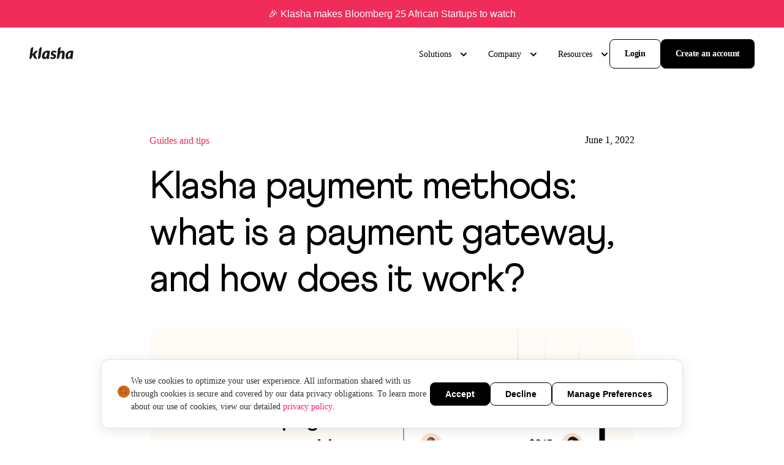

--- FILE ---
content_type: text/html; charset=utf-8
request_url: https://www.klasha.com/business/blog/klasha-payment-methods-what-is-a-payment-gateway-and-how-does-it-work
body_size: 15657
content:
<!DOCTYPE html><html lang="en"><head><meta charSet="utf-8"/><title>Klasha payment methods: what is a payment gateway, and how does it work?</title><meta name="viewport" content="width=device-width, initial-scale=1"/><meta name="description" content="The extraordinary growth of e-commerce and online shoppers is a testament to the importance of payment gateways for online businesses. This article will walk you through a payment gateway, how paymen…"/><meta property="og:url" content="https://klasha.com/business/blog/klasha-payment-methods-what-is-a-payment-gateway-and-how-does-it-work"/><meta property="og:type" content="website"/><meta property="og:title" content="Klasha payment methods: what is a payment gateway, and how does it work?"/><meta property="og:image" content="https://klasha.com/cover.png"/><meta property="og:description" content="The extraordinary growth of e-commerce and online shoppers is a testament to the importance of payment gateways for online businesses. This…"/><meta property="og:site_name" content="Klasha"/><meta name="twitter:card" content="summary"/><meta name="twitter:url" content="https://klasha.com/business/blog/klasha-payment-methods-what-is-a-payment-gateway-and-how-does-it-work"/><meta name="twitter:title" content="Klasha payment methods: what is a payment gateway, and how does it work?"/><meta name="twitter:description" content="The extraordinary growth of e-commerce and online shoppers is a testament to the importance of payment gateways for online businesses. This…"/><meta name="twitter:image" content="https://klasha.com/cover.png"/><meta name="theme-color" content="#ef2c5a"/><meta name="facebook-domain-verification" content="calfywymrfb6zxji5d7xfkp9ugwzm7"/><link rel="canonical" href="https://klasha.com/business/blog/klasha-payment-methods-what-is-a-payment-gateway-and-how-does-it-work"/><link rel="icon" href="https://klasha.com/favicon.ico" sizes="any"/><link rel="icon" href="https://klasha.com/icon.svg" type="image/svg+xml"/><link rel="apple-touch-icon" href="https://klasha.com/apple-touch-icon.png"/><link rel="manifest" href="https://klasha.com/manifest.webmanifest"/><meta name="next-head-count" content="22"/><link rel="icon" href="/favicon.ico"/><link rel="preload" href="/_next/static/css/c3e1b8a195386469.css" as="style"/><link rel="stylesheet" href="/_next/static/css/c3e1b8a195386469.css" data-n-g=""/><noscript data-n-css=""></noscript><script defer="" nomodule="" src="/_next/static/chunks/polyfills-c67a75d1b6f99dc8.js"></script><script src="/_next/static/chunks/webpack-cb7634a8b6194820.js" defer=""></script><script src="/_next/static/chunks/framework-d1d0986a3b3aecd1.js" defer=""></script><script src="/_next/static/chunks/main-5231dfecb738efdd.js" defer=""></script><script src="/_next/static/chunks/pages/_app-b3db093e8f5eb0c9.js" defer=""></script><script src="/_next/static/chunks/261-ed7d4efb99ebe38b.js" defer=""></script><script src="/_next/static/chunks/446-08dc558e46ba0aae.js" defer=""></script><script src="/_next/static/chunks/24-8484d8e060e1c314.js" defer=""></script><script src="/_next/static/chunks/pages/business/blog/%5Bpost%5D-2eef52c4f38179e4.js" defer=""></script><script src="/_next/static/sZvCDA8grbmmEhyiphes2/_buildManifest.js" defer=""></script><script src="/_next/static/sZvCDA8grbmmEhyiphes2/_ssgManifest.js" defer=""></script></head><body><div id="__next" data-reactroot=""><div class="body-text-m body__wrapper"><header class="header__bottom header false  header__personal-header false false"><div class="container-header"><div class="header__navbar false"><div class="header__navbar-left"><div class="header__logo"><a class="header__logo-link" href="/"><img src="/_next/static/media/logo-black.681f8ca0.svg" alt=""/></a></div></div><div class="header__navbar-right false  false"><ul class="header__navbar-main-list"></ul><div class="header__navbar-right-lists"><nav class="header__menu"><ul class="header__menu-list"><li class="header__menu-list-item header__menu-list-dropdown "><span class="header__menu-list-link false" aria-haspopup="true">Solutions</span><ul class="header__submenu-dropdown" aria-label="submenu" style="visibility:hidden"><li class="header__submenu-inner"><span class="header__submenu-item-info"><p class="header__submenu-item-info-title body-heading-l">Solutions</p><p class="header__submenu-item-info-text body-text-m">Accept payments online from emerging markets using Klasha.</p></span><ul class="header__submenu-item"><li class="header__submenu-item-point"><a class="header__submenu-item-point-link body-heading-m" href="/pay-to-china">Pay to China</a><p class="header__submenu-item-point-text body-text-s">Send instant payments in CNY to China, in your local currency.</p><img src="https://a.storyblok.com/f/150782/32x32/5d8a88b458/pay-to-china-1.svg" class="header__submenu-item-point-icon" alt=""/></li><li class="header__submenu-item-point"><a class="header__submenu-item-point-link body-heading-m" href="/pay-ins">Pay-ins</a><p class="header__submenu-item-point-text body-text-s">Accept or send payments online from emerging markets using Klasha.</p><img src="https://a.storyblok.com/f/150782/x/dc19034553/payin-icon.svg" class="header__submenu-item-point-icon" alt=""/></li><li class="header__submenu-item-point"><a class="header__submenu-item-point-link body-heading-m" href="/pay-outs">Pay-outs</a><p class="header__submenu-item-point-text body-text-s">Disburse funds to your African customers in African currencies.</p><img src="https://a.storyblok.com/f/150782/x/63c1b1a6c2/send-2.svg" class="header__submenu-item-point-icon" alt=""/></li><li class="header__submenu-item-point"><a class="header__submenu-item-point-link body-heading-m" href="/payment-links">Payment Links</a><p class="header__submenu-item-point-text body-text-s">No code option to accept payments from emerging markets.</p><img src="https://a.storyblok.com/f/150782/x/18b696cfea/icon-xl-payment-links.svg" class="header__submenu-item-point-icon" alt=""/></li><li class="header__submenu-item-point"><a class="header__submenu-item-point-link body-heading-m" href="/money-transfer">Money transfer</a><p class="header__submenu-item-point-text body-text-s">Wire funds from emerging markets to pay for your goods and services.</p><img src="https://a.storyblok.com/f/150782/x/4d5ea39eb3/icon-xl-klasha-wire.svg" class="header__submenu-item-point-icon" alt=""/></li><li class="header__submenu-item-point"><a class="header__submenu-item-point-link body-heading-m" href="/multi-currency">Multi-currency accounts</a><p class="header__submenu-item-point-text body-text-s">Accept, hold and pay money to over 120 countries at highly competitive rates.</p><img src="https://a.storyblok.com/f/150782/x/4e24c814bc/currency_icon.svg" class="header__submenu-item-point-icon" alt=""/></li><li class="header__submenu-item-point"><a class="header__submenu-item-point-link body-heading-m" href="/embedded-payments">Embedded payments</a><p class="header__submenu-item-point-text body-text-s">Accept payments from emerging markets with our infrastructure.</p><img src="https://a.storyblok.com/f/150782/x/4ecdf53f5a/embeded_icon.svg" class="header__submenu-item-point-icon" alt=""/></li></ul></li></ul></li><li class="header__menu-list-item header__menu-list-dropdown "><span class="header__menu-list-link false" aria-haspopup="true">Company</span><ul class="header__submenu-dropdown" aria-label="submenu" style="visibility:hidden"><li class="header__submenu-inner"><span class="header__submenu-item-info"><p class="header__submenu-item-info-title body-heading-l">Company</p><p class="header__submenu-item-info-text body-text-m">We’re a technology company building cross-border technology solutions allowing Africans to access global goods and services.</p></span><ul class="header__submenu-item"><li class="header__submenu-item-point"><a class="header__submenu-item-point-link body-heading-m" href="/company">About</a><p class="header__submenu-item-point-text body-text-s">How Klasha uses technology to connect the world to emerging markets.</p><img src="https://a.storyblok.com/f/150782/x/8fcc7e36d5/icon-xl-about-us.svg" class="header__submenu-item-point-icon" alt=""/></li><li class="header__submenu-item-point"><a class="header__submenu-item-point-link body-heading-m" href="/careers">Careers</a><p class="header__submenu-item-point-text body-text-s">Work with a growing, talented company building the future of commerce for Africa.</p><img src="https://a.storyblok.com/f/150782/x/d6ce7ff736/icon-xl-careers.svg" class="header__submenu-item-point-icon" alt=""/></li><li class="header__submenu-item-point"><a class="header__submenu-item-point-link body-heading-m" href="/contact">Contact</a><p class="header__submenu-item-point-text body-text-s">Talk to our sales or support team.</p><img src="https://a.storyblok.com/f/150782/x/048b367093/icon-xl-contact.svg" class="header__submenu-item-point-icon" alt=""/></li><li class="header__submenu-item-point"><a class="header__submenu-item-point-link body-heading-m" href="/newsroom">Newsroom</a><p class="header__submenu-item-point-text body-text-s">Catch up on the latest Klasha news and announcements.</p><img src="https://a.storyblok.com/f/150782/x/eb81ef9059/icon-xl-newsroom.svg" class="header__submenu-item-point-icon" alt=""/></li></ul></li></ul></li><li class="header__menu-list-item header__menu-list-dropdown "><span class="header__menu-list-link false" aria-haspopup="true">Resources</span><ul class="header__submenu-dropdown" aria-label="submenu" style="visibility:hidden"><li class="header__submenu-inner"><span class="header__submenu-item-info"><p class="header__submenu-item-info-title body-heading-l">Resources</p><p class="header__submenu-item-info-text body-text-m">Find out everything you need to know about Klasha and keep up-to-date with payment news.</p></span><ul class="header__submenu-item"><li class="header__submenu-item-point"><a class="header__submenu-item-point-link body-heading-m" href="/blog">Blog</a><p class="header__submenu-item-point-text body-text-s">Read up about industry and product insights on Klasha Radar.</p><img src="https://a.storyblok.com/f/150782/x/eb81ef9059/icon-xl-newsroom.svg" class="header__submenu-item-point-icon" alt=""/></li><li class="header__submenu-item-point"><a class="header__submenu-item-point-link body-heading-m" href="/country-coverage">Country coverage</a><p class="header__submenu-item-point-text body-text-s">See where we’re live in Africa.</p><img src="https://a.storyblok.com/f/150782/x/c73b033862/icon-xl-coverage.svg" class="header__submenu-item-point-icon" alt=""/></li><li class="header__submenu-item-point"><a class="header__submenu-item-point-link body-heading-m" href="/compliance">Compliance</a><p class="header__submenu-item-point-text body-text-s">Learn about our trust and security policies.</p><img src="https://a.storyblok.com/f/150782/x/0a6396eb3d/icon-xl-compliance.svg" class="header__submenu-item-point-icon" alt=""/></li><li class="header__submenu-item-point"><a class="header__submenu-item-point-link body-heading-m" href="/legal">Terms and conditions</a><p class="header__submenu-item-point-text body-text-s">Read up about our Ts and Cs.</p><img src="https://a.storyblok.com/f/150782/x/a6c56664db/icon-xl-legal.svg" class="header__submenu-item-point-icon" alt=""/></li><li class="header__submenu-item-point"><a class="header__submenu-item-point-link body-heading-m" href="/developers">Klasha for developers</a><p class="header__submenu-item-point-text body-text-s">Use the Klasha API to start accepting payments from the continent.</p><img src="https://a.storyblok.com/f/150782/x/04cb9d7442/icon-xl-developer.svg" class="header__submenu-item-point-icon" alt=""/></li></ul></li></ul></li></ul></nav><div class="header__navbar-right-cta"><a class="header__login-link button-ghost-m false" href="https://dashboard.klasha.com/auth/login" target="_blank" rel="noreferrer">Login</a><a class="header__contact-link header__contact-link-desktop button-cta-m false" href="https://www.dashboard.klasha.com/auth/signup" target="_blank" rel="noreferrer">Create an account</a></div></div></div><div class="burger  false" aria-hidden="true"><span></span></div></div></div></header><main class="main"><section class="blog-page"><div class="container"><div class="blog-page__wrapper"><div class="blog-page__info"><p class="blog__item-category newsroom__item-category body-text-l">Guides and tips</p><div class="newsroom__item-date">June 1, 2022</div></div><h1 class="blog-page__title heading-h2">Klasha payment methods: what is a payment gateway, and how does it work?</h1><div class="blog-page__image"><div style="opacity:0"><span style="box-sizing:border-box;display:block;overflow:hidden;width:initial;height:initial;background:none;opacity:1;border:0;margin:0;padding:0;position:relative"><span style="box-sizing:border-box;display:block;width:initial;height:initial;background:none;opacity:1;border:0;margin:0;padding:0;padding-top:56.19557937039518%"></span><img alt="" src="[data-uri]" decoding="async" data-nimg="responsive" style="position:absolute;top:0;left:0;bottom:0;right:0;box-sizing:border-box;padding:0;border:none;margin:auto;display:block;width:0;height:0;min-width:100%;max-width:100%;min-height:100%;max-height:100%"/><noscript><img alt="" sizes="100vw" srcSet="/_next/image?url=https%3A%2F%2Fa.storyblok.com%2Ff%2F150782%2F5972x3356%2Fa2504b82a5%2Fblog-post-header-klasha-payment-methods.png&amp;w=640&amp;q=80 640w, /_next/image?url=https%3A%2F%2Fa.storyblok.com%2Ff%2F150782%2F5972x3356%2Fa2504b82a5%2Fblog-post-header-klasha-payment-methods.png&amp;w=750&amp;q=80 750w, /_next/image?url=https%3A%2F%2Fa.storyblok.com%2Ff%2F150782%2F5972x3356%2Fa2504b82a5%2Fblog-post-header-klasha-payment-methods.png&amp;w=828&amp;q=80 828w, /_next/image?url=https%3A%2F%2Fa.storyblok.com%2Ff%2F150782%2F5972x3356%2Fa2504b82a5%2Fblog-post-header-klasha-payment-methods.png&amp;w=1080&amp;q=80 1080w, /_next/image?url=https%3A%2F%2Fa.storyblok.com%2Ff%2F150782%2F5972x3356%2Fa2504b82a5%2Fblog-post-header-klasha-payment-methods.png&amp;w=1200&amp;q=80 1200w, /_next/image?url=https%3A%2F%2Fa.storyblok.com%2Ff%2F150782%2F5972x3356%2Fa2504b82a5%2Fblog-post-header-klasha-payment-methods.png&amp;w=1920&amp;q=80 1920w, /_next/image?url=https%3A%2F%2Fa.storyblok.com%2Ff%2F150782%2F5972x3356%2Fa2504b82a5%2Fblog-post-header-klasha-payment-methods.png&amp;w=2048&amp;q=80 2048w, /_next/image?url=https%3A%2F%2Fa.storyblok.com%2Ff%2F150782%2F5972x3356%2Fa2504b82a5%2Fblog-post-header-klasha-payment-methods.png&amp;w=3840&amp;q=80 3840w" src="/_next/image?url=https%3A%2F%2Fa.storyblok.com%2Ff%2F150782%2F5972x3356%2Fa2504b82a5%2Fblog-post-header-klasha-payment-methods.png&amp;w=3840&amp;q=80" decoding="async" data-nimg="responsive" style="position:absolute;top:0;left:0;bottom:0;right:0;box-sizing:border-box;padding:0;border:none;margin:auto;display:block;width:0;height:0;min-width:100%;max-width:100%;min-height:100%;max-height:100%" loading="lazy"/></noscript></span></div></div><p class="blog-page__text"><span class="">The extraordinary growth of e-commerce and online shoppers is a testament to the importance of payment gateways for online businesses. This article will walk you through what a payment gateway is, how payment gateways work, and the best payment gateway for your business.</span></p><p class="blog-page__text"><br/></p><p class="blog-page__text"><b><span class="">What is a payment gateway?</span></b></p><p class="blog-page__text"><span class="">Payment gateways are technology solutions that help you process payments in your store. You might not be a payment expert if you own an online business, but you need to understand which payment gateways are the best for seamless payment flow from your customer to your account as the merchant.</span></p><p class="blog-page__text"><br/></p><p class="blog-page__text"><b><span class="">How does a payment gateway work?</span></b></p><p class="blog-page__text"><span class="">A payment gateway is a virtual cashier/middleman between your store and your customer. The gateway authorises and accepts a customer’s payment based on the imputed card information.</span></p><p class="blog-page__text"><span class="">When a customer is ready to pay and enters the card information on your website, the payment gateway confirms the payment with the card issuer and deposits the money into the merchant account.</span></p><p class="blog-page__text"><span class="">The entire process might involve a back-and-forth between different entities and require intensive PCI security, but the customer will experience a simplified procedure on the front end. All things being equal, the customer might have to wait a few minutes or seconds to know if a transaction was successful or declined.</span></p><p class="blog-page__text"><span class="">Besides being secure, the gateway can store this information based on the customer’s preference. Payment gateways are fast, safe, and helpful in facilitating online transactions for your store.</span></p><p class="blog-page__text"><br/></p><p class="blog-page__text"><b><span class="">What do you look for when selecting a payment gateway?</span></b></p><p class="blog-page__text"><span class="">Some of the essential factors to look out for when choosing a payment gateway includes:</span></p><p class="blog-page__text"></p><ul class="list"><li><p class="blog-page__text"><b><span class="">Security:</span></b><span class=""> Security is crucial when choosing your payment platform as a payment gateway handles sensitive information. Used by merchants worldwide, KlashaCheckout is a payment gateway that secures your customer’s card details and your merchant account. As a PCI-DSS and IOS 27001 compliant company, KlashaCheckout helps merchants sell in Africa seamlessly.</span></p><p class="blog-page__text"></p></li></ul><p class="blog-page__text"></p><ul class="list"><li><p class="blog-page__text"><b><span class="">Customer experience:</span></b><span class=""> A payment gateway swiftly processes payments and simultaneously improves customer satisfaction in your store. With the </span><a class="link" href="https://www.klasha.com/checkout" rel="noreferrer"><span class=""><u>KlashaCheckout</u></span></a><span class="">, your cart abandonment rate will drop drastically as our gateway is mobile responsive, secure, and convenient, which provides customers with a seamless shopping experience.</span></p></li></ul><p class="blog-page__text"></p><ul class="list"><li><p class="blog-page__text"><b><span class="">Integrations:</span></b><span class=""> When choosing an e-commerce platform, you need to ensure it allows for integrations like payment gateways. This means that your payment gateway has to be integrated with your e-commerce store/cart to enable use by customers. KlashaCheckout easily integrates with major commerce platforms like WooCommerce, BigCommerce, Weebly, Primer, and so much more.</span></p></li></ul><p class="blog-page__text"><span class="">Klasha also offers </span><a class="link" href="https://www.klasha.com/payment-links" rel="noreferrer"><span class=""><u>Payment Links</u></span></a><span class=""> as a solution for online or offline businesses with no web front or that cannot integrate a payment gateway. Easy to create and share, merchants can customise payment links and accept payments from customers in Africa without a website or code. These links can be shared on WhatsApp, email, and other channels.</span></p><p class="blog-page__text"><br/></p><p class="blog-page__text"><b><span class="">How are Klasha’s payment gateways integrated?</span></b></p><p class="blog-page__text"><span class="">Klasha Payment Links require little to no assistance from Klasha support; all you have to do is create an account to customise your business’s personalised links. With KlashaCheckout, we will handle the integration process for you. To get a first-hand view, you can </span><a class="link" href="https://demo.klasha.com/" rel="noreferrer"><span class=""><u>demo the KlashaCheckout</u></span></a><span class=""> to experience what the payment gateway is like for the customer.</span></p><p class="blog-page__text"></p><p class="blog-page__text"><span class="">Our sales team is available to handle the KlashaCheckout onboarding and integration process. Book</span><a class="link" href="https://meetings.hubspot.com/sekinat/meet-with-sekinat-30mins" rel="noreferrer"><span class=""><u> a meeting</u></span></a><span class="">, and someone will be in touch.</span></p><p class="blog-page__text"></p><p class="blog-page__text"><span class="">Selecting a payment gateway for your business is vital as a seamless payment process is critical for an online store.</span></p><p class="blog-page__text"><span class="">Do you have any inquiries or questions about KlashaCheckout and Payment Links? Do not hesitate to contact us. Our </span><a class="link" href="https://www.klasha.com/contact" rel="noreferrer"><span class=""><u>support team</u></span></a><span class=""> will be happy to help.</span></p><p class="blog-page__text"><br/></p></div></div></section></main><footer class="footer"><div class="container"><div class="footer__logo"><img src="/_next/static/media/logo.c345e692.svg" alt="Klasha"/></div><div class="footer__wrapper"><div class="footer__item"><ul class="footer__list body-text-m"><li class="footer__list-item"><a class="footer__list-link" href="/company">About us</a></li><li class="footer__list-item"><a class="footer__list-link" href="/country-coverage">Country coverage</a></li><li class="footer__list-item"><a class="footer__list-link" href="/careers">Careers</a></li><li class="footer__list-item"><a class="footer__list-link" href="/contact-support">Contact</a></li><li class="footer__list-item"><a class="footer__list-link" href="/culture">Culture</a></li></ul></div><div class="footer__item"><ul class="footer__list body-text-m"><li class="footer__list-item"><a class="footer__list-link" href="/developers">Developers</a></li><li class="footer__list-item"><a class="footer__list-link" href="https://developers.klasha.com/" target="_blank" rel="noreferrer">Documentation</a></li><li class="footer__list-item"><a class="footer__list-link" href="https://join.slack.com/t/klashadev/shared_invite/zt-xnnmdpo0-5Dx6gNuj9b9oiQIuKvqYgw" target="_blank" rel="noreferrer">Slack community</a></li><li class="footer__list-item"><a class="footer__list-link" href="/contact-support">Help desk</a></li></ul></div><div class="footer__item"><ul class="footer__list body-text-m"><li class="footer__list-item"><a class="footer__list-link" href="/legal#privacy-policy">Privacy policy</a></li><li class="footer__list-item"><a class="footer__list-link" href="/legal#terms-and-conditions">Terms and conditions</a></li><li class="footer__list-item"><a class="footer__list-link" href="/legal#information-security-policy">Security policy</a></li><li class="footer__list-item"><a class="footer__list-link" href="/compliance">Compliance</a></li></ul></div><div class="footer__adresss"><a class="footer__adresss-link button-cta-m" href="/contact">Get in touch</a><a class="footer__adresss-mail body-text-m" href="mailto:vip-support@klasha.com ">vip-support@klasha.com </a><ul class="footer__social-list"><li class="footer__social-list-point"><a class="footer__social-list-link" href="https://twitter.com/KlashaBusiness" target="_blank" rel="noreferrer"><svg width="24" height="24" viewBox="0 0 24 24" fill="none" xmlns="http://www.w3.org/2000/svg"><path d="M15.3329 3.75366V3.75H16.2614L16.6007 3.8196C16.8268 3.86478 17.0322 3.92399 17.2167 3.99725C17.4012 4.07052 17.5798 4.15599 17.7524 4.25367C17.925 4.35134 18.0815 4.45087 18.222 4.5522C18.3613 4.65233 18.4863 4.75856 18.597 4.87089C18.7065 4.98444 18.8773 5.01375 19.1094 4.9588C19.3416 4.90385 19.5916 4.82754 19.8594 4.72986C20.1272 4.63219 20.3921 4.5223 20.654 4.40019C20.9159 4.27808 21.0754 4.20055 21.1325 4.16759C21.1885 4.13341 21.2183 4.11509 21.2218 4.11264L21.2254 4.10715L21.2432 4.09799L21.2611 4.08883L21.2789 4.07967L21.2968 4.07052L21.3004 4.06502L21.3057 4.06136L21.3111 4.05769L21.3147 4.0522L21.3325 4.04671L21.3504 4.04304L21.3468 4.07052L21.3414 4.09799L21.3325 4.12546L21.3236 4.15293L21.3147 4.17125L21.3057 4.18956L21.2968 4.21704C21.2909 4.23535 21.2849 4.25977 21.2789 4.2903C21.273 4.32083 21.2164 4.44292 21.1093 4.6566C21.0022 4.87028 20.8683 5.08701 20.7076 5.30679C20.5468 5.52657 20.4028 5.69262 20.2755 5.80496C20.1469 5.91851 20.0618 5.99787 20.0201 6.04306C19.9784 6.08945 19.9279 6.13218 19.8683 6.17126L19.779 6.2317L19.7612 6.24086L19.7433 6.25002L19.7398 6.25551L19.7344 6.25918L19.729 6.26284L19.7255 6.26833L19.7076 6.27749L19.6898 6.28665L19.6862 6.29214L19.6808 6.29581L19.6755 6.29947L19.6719 6.30496L19.6684 6.31046L19.663 6.31412L19.6576 6.31778L19.654 6.32328H19.7433L20.2433 6.21339C20.5766 6.14013 20.895 6.05161 21.1986 5.94782L21.6807 5.78298L21.7343 5.76467L21.7611 5.75551L21.7789 5.74635L21.7968 5.73719L21.8146 5.72804L21.8325 5.71888L21.8682 5.71338L21.9039 5.70972V5.74635L21.895 5.75001L21.8861 5.75551L21.8825 5.761L21.8771 5.76467L21.8718 5.76833L21.8682 5.77382L21.8646 5.77932L21.8593 5.78298L21.8539 5.78664L21.8503 5.79214L21.8468 5.79763L21.8414 5.8013L21.8325 5.81961L21.8236 5.83793L21.8182 5.84159C21.8158 5.84525 21.7402 5.94903 21.5914 6.15295C21.4426 6.35808 21.3623 6.46185 21.3504 6.46431C21.3385 6.46797 21.3218 6.48628 21.3004 6.51925C21.2801 6.55343 21.154 6.68958 20.9218 6.92768C20.6897 7.16578 20.4624 7.37761 20.2397 7.56321C20.016 7.75003 19.9029 7.97957 19.9005 8.25186C19.8969 8.52293 19.8832 8.82941 19.8594 9.17129C19.8356 9.51317 19.7909 9.88252 19.7255 10.2794C19.66 10.6762 19.5588 11.1249 19.4219 11.6255C19.285 12.1261 19.1184 12.6145 18.9219 13.0907C18.7255 13.5669 18.5202 13.9943 18.3059 14.3728C18.0916 14.7513 17.8952 15.0718 17.7167 15.3343C17.5381 15.5968 17.3566 15.8441 17.1721 16.0761C16.9876 16.3081 16.7542 16.5694 16.4721 16.86C16.1888 17.1494 16.0341 17.3081 16.0079 17.3362C15.9805 17.363 15.8638 17.4632 15.6579 17.6365C15.4531 17.8111 15.2329 17.9857 14.9972 18.1604C14.7627 18.3338 14.5472 18.4784 14.3508 18.5944C14.1544 18.7104 13.9175 18.8429 13.6401 18.9919C13.364 19.1421 13.0652 19.2812 12.7438 19.4095C12.4224 19.5377 12.0831 19.6567 11.726 19.7666C11.3688 19.8765 11.0236 19.962 10.6903 20.023C10.357 20.0841 9.97906 20.136 9.55646 20.1787L8.92257 20.2428V20.252H7.76193V20.2428L7.61015 20.2336C7.50898 20.2275 7.42564 20.2214 7.36017 20.2153C7.29471 20.2092 7.04768 20.1756 6.61914 20.1146C6.1906 20.0535 5.85431 19.9925 5.61027 19.9314C5.36625 19.8704 5.00317 19.7544 4.52106 19.5835C4.03894 19.4125 3.62647 19.2397 3.28363 19.0651C2.94199 18.8917 2.72772 18.7819 2.64081 18.7355C2.55511 18.6903 2.45868 18.6341 2.35155 18.567L2.19084 18.4662L2.18729 18.4607L2.18191 18.4571L2.17656 18.4534L2.17299 18.4479L2.15513 18.4388L2.13727 18.4296L2.13372 18.4241L2.12835 18.4204L2.12299 18.4168L2.11942 18.4113L2.11587 18.4058L2.11049 18.4021H2.10156V18.3655L2.11942 18.3692L2.13727 18.3747L2.21763 18.3838C2.27119 18.3899 2.41703 18.3991 2.6551 18.4113C2.89319 18.4235 3.14614 18.4235 3.41398 18.4113C3.68182 18.3991 3.95563 18.3716 4.23536 18.3289C4.51511 18.2861 4.84545 18.2129 5.22637 18.1091C5.60731 18.0053 5.95729 17.882 6.27632 17.7391C6.59416 17.595 6.82032 17.4876 6.95485 17.4168C7.08816 17.3472 7.29172 17.2177 7.56551 17.0285L7.9762 16.7446L7.97977 16.7391L7.98513 16.7354L7.9905 16.7318L7.99405 16.7263L7.99763 16.7208L8.00298 16.7171L8.00836 16.7135L8.01191 16.708L8.02977 16.7025L8.04762 16.6988L8.05119 16.6805L8.05655 16.6622L8.06193 16.6585L8.06548 16.653L7.92263 16.6439C7.8274 16.6378 7.73514 16.6317 7.64586 16.6256C7.55658 16.6195 7.41672 16.592 7.22625 16.5431C7.03579 16.4943 6.83045 16.421 6.61021 16.3234C6.38999 16.2257 6.17572 16.1097 5.96739 15.9754C5.75909 15.8411 5.60849 15.7293 5.51564 15.6402C5.42398 15.5523 5.30494 15.4277 5.15852 15.2666C5.01329 15.1042 4.8871 14.9375 4.77997 14.7666C4.67283 14.5956 4.57046 14.3984 4.47286 14.175L4.32464 13.8416L4.31571 13.8142L4.30678 13.7867L4.30143 13.7684L4.29786 13.7501L4.32464 13.7537L4.35142 13.7592L4.54784 13.7867C4.6788 13.805 4.88414 13.8111 5.16387 13.805C5.44362 13.7989 5.63706 13.7867 5.74419 13.7684C5.85133 13.7501 5.91681 13.7379 5.94061 13.7318L5.97632 13.7226L6.02096 13.7134L6.0656 13.7043L6.06917 13.6988L6.07453 13.6951L6.07991 13.6915L6.08346 13.686L6.04775 13.6768L6.01203 13.6677L5.97632 13.6585L5.94061 13.6493L5.9049 13.6402C5.8811 13.6341 5.83944 13.6219 5.77991 13.6036C5.72039 13.5852 5.55969 13.5181 5.29779 13.4021C5.03592 13.2861 4.82759 13.1731 4.67283 13.0633C4.51769 12.953 4.36976 12.8325 4.23 12.7024C4.09072 12.5706 3.93777 12.4009 3.7711 12.1933C3.60445 11.9857 3.45566 11.7446 3.3247 11.4698C3.19376 11.1951 3.09555 10.9326 3.03008 10.6823C2.96486 10.4334 2.92184 10.179 2.90153 9.92221L2.86937 9.53759L2.88723 9.54125L2.90508 9.54675L2.92294 9.5559L2.9408 9.56506L2.95865 9.57422L2.97651 9.58338L3.25328 9.71158C3.4378 9.79706 3.66695 9.87032 3.94073 9.93136C4.21454 9.99241 4.37821 10.026 4.43178 10.0321L4.51213 10.0413H4.67283L4.66928 10.0358L4.6639 10.0321L4.65855 10.0284L4.65498 10.0229L4.65142 10.0174L4.64605 10.0138L4.64069 10.0101L4.63712 10.0046L4.61926 9.99547L4.60141 9.98631L4.59785 9.98082L4.59248 9.97715L4.58712 9.97349L4.58355 9.96799L4.5657 9.95884L4.54784 9.94968L4.54429 9.94419C4.54071 9.94173 4.48952 9.90266 4.39071 9.82697C4.29309 9.75004 4.19072 9.65054 4.08358 9.52843C3.97645 9.40632 3.86931 9.27812 3.76217 9.14381C3.65484 9.0092 3.55924 8.86518 3.47648 8.71341C3.39316 8.56079 3.30506 8.36663 3.21221 8.13098C3.12055 7.89655 3.05091 7.66029 3.00329 7.42219C2.95569 7.18409 2.9289 6.94905 2.92294 6.71705C2.91699 6.48506 2.92294 6.28665 2.9408 6.12181C2.95865 5.95698 2.99436 5.77077 3.04793 5.5632C3.1015 5.35563 3.17889 5.13585 3.28006 4.90385L3.43184 4.55587L3.44077 4.52839L3.44969 4.50092L3.45507 4.49726L3.45862 4.49176L3.46219 4.48627L3.46755 4.48261L3.47292 4.48627L3.47648 4.49176L3.48005 4.49726L3.48541 4.50092L3.49078 4.50458L3.49433 4.51008L3.4979 4.51557L3.50326 4.51924L3.51219 4.53755L3.52112 4.55587L3.52649 4.55953L3.53005 4.56502L3.7711 4.83975C3.93181 5.0229 4.12228 5.22743 4.3425 5.45331C4.56273 5.67919 4.68474 5.79641 4.70854 5.80496C4.73236 5.81472 4.76211 5.8428 4.79782 5.88921C4.83354 5.93439 4.95258 6.04245 5.15494 6.21339C5.35733 6.38432 5.62218 6.58275 5.94954 6.80863C6.27691 7.03451 6.63998 7.25735 7.03876 7.47713C7.43755 7.69692 7.8661 7.89532 8.32439 8.07238C8.7827 8.24943 9.10411 8.36542 9.28862 8.42036C9.47314 8.47531 9.78859 8.54551 10.235 8.63099C10.6814 8.71646 11.0177 8.77141 11.2439 8.79582C11.47 8.82024 11.6248 8.83429 11.7081 8.83795L11.8331 8.84161L11.8295 8.81414L11.8242 8.78667L11.7885 8.55773C11.7647 8.40511 11.7528 8.19142 11.7528 7.9167C11.7528 7.64197 11.7736 7.38862 11.8152 7.15662C11.8569 6.92462 11.9194 6.68958 12.0027 6.45149C12.0861 6.21339 12.1676 6.02229 12.2474 5.87822C12.3283 5.73536 12.4343 5.57236 12.5652 5.38921C12.6962 5.20605 12.8658 5.0168 13.0741 4.82144C13.2824 4.62607 13.5205 4.45207 13.7883 4.29945C14.0562 4.14683 14.3032 4.03083 14.5294 3.95147C14.7555 3.87211 14.946 3.8202 15.1008 3.79579C15.2555 3.77137 15.3329 3.75733 15.3329 3.75366Z" fill="black"></path></svg></a></li><li class="footer__social-list-point"><a class="footer__social-list-link" href="https://www.instagram.com/klashabusiness/" target="_blank" rel="noreferrer"><svg width="24" height="24" viewBox="0 0 24 24" fill="none" xmlns="http://www.w3.org/2000/svg"><path fill-rule="evenodd" clip-rule="evenodd" d="M5.61381 2.76191C6.23323 2.52089 6.94251 2.35631 7.9805 2.30905C9.02067 2.261 9.35328 2.25 12.0012 2.25C14.6491 2.25 14.9814 2.26178 16.0211 2.30905C17.0583 2.35553 17.7672 2.52089 18.3878 2.76191C19.0281 3.01081 19.5724 3.34387 20.1142 3.88652C20.656 4.42916 20.9892 4.97259 21.2388 5.61367C21.4799 6.23307 21.6445 6.94225 21.6917 7.98027C21.739 9.01985 21.75 9.35221 21.75 12C21.75 14.6478 21.739 14.9794 21.6917 16.0197C21.6452 17.0577 21.4799 17.7665 21.2388 18.3863C20.9892 19.0274 20.6569 19.5717 20.1142 20.1135C19.5715 20.6553 19.0281 20.9885 18.387 21.2381C17.7672 21.4791 17.0583 21.6437 16.0203 21.691C14.9807 21.739 14.6483 21.75 12.0004 21.75C9.3525 21.75 9.02067 21.7382 7.9805 21.691C6.94251 21.6437 6.2344 21.4791 5.61381 21.2381C4.97231 20.9885 4.42917 20.655 3.88658 20.1135C3.34399 19.5719 3.01084 19.0274 2.76193 18.3863C2.5209 17.7665 2.35632 17.0578 2.30905 16.0197C2.261 14.9801 2.25 14.6478 2.25 12C2.25 9.35221 2.261 9.01985 2.30905 7.98027C2.35632 6.94232 2.5209 6.23346 2.76193 5.61367C3.01084 4.9722 3.34392 4.42831 3.88658 3.88652C4.42925 3.34473 4.97231 3.01081 5.61381 2.76191ZM11.9994 7.9375C9.75591 7.9375 7.9375 9.7565 7.9375 12C7.9375 14.2435 9.75591 16.0625 11.9994 16.0625C14.2432 16.0625 16.0625 14.2432 16.0625 12C16.0625 9.75675 14.2432 7.9375 11.9994 7.9375ZM6.3125 12C6.3125 8.85936 8.85812 6.3125 11.9994 6.3125C15.1404 6.3125 17.6875 8.85911 17.6875 12C17.6875 15.1409 15.1404 17.6875 11.9994 17.6875C8.85812 17.6875 6.3125 15.1406 6.3125 12ZM18.0938 7.125C18.7668 7.125 19.3125 6.57935 19.3125 5.90625C19.3125 5.23315 18.7668 4.6875 18.0938 4.6875C17.4207 4.6875 16.875 5.23315 16.875 5.90625C16.875 6.57935 17.4207 7.125 18.0938 7.125Z" fill="black"></path></svg></a></li><li class="footer__social-list-point"><a class="footer__social-list-link" href="https://www.linkedin.com/company/klasha/" target="_blank" rel="noreferrer"><svg width="24" height="24" viewBox="0 0 24 24" fill="none" xmlns="http://www.w3.org/2000/svg"><path d="M21.5551 21.7498V21.749H21.5599V14.6615C21.5599 11.1943 20.8135 8.52344 16.7601 8.52344C14.8114 8.52344 13.5038 9.59276 12.9699 10.6065H12.9136V8.84713H9.07031V21.749H13.0722V15.3605C13.0722 13.6784 13.3911 12.0519 15.4741 12.0519C17.5266 12.0519 17.5572 13.9715 17.5572 15.4684V21.7498H21.5551Z" fill="black"></path><path d="M2.64844 8.84766H6.65516V21.7495H2.64844V8.84766Z" fill="black"></path><path d="M4.64874 2.25C3.36765 2.25 2.32812 3.28952 2.32812 4.57061C2.32812 5.8517 3.36765 6.91296 4.64874 6.91296C5.92982 6.91296 6.96935 5.8517 6.96935 4.57061C6.96854 3.28952 5.92902 2.25 4.64874 2.25V2.25Z" fill="black"></path></svg></a></li></ul></div></div><div class="footer__copy body-text-s"><div class="footer__partners"><p class="footer__partners-text">Backed by:</p><div class="footer__partners-logos"><div class="footer__partners-logo"><img src="https://a.storyblok.com/f/150782/x/7fd35ef819/amex_ventures_footer.svg" alt=""/></div><div class="footer__partners-logo"><img src="https://a.storyblok.com/f/150782/x/81b20fca9d/greycroft_footer_logo.svg" alt=""/></div><div class="footer__partners-logo"><img src="https://a.storyblok.com/f/150782/x/718ba78288/global_ventures_footer_logo.svg" alt=""/></div><div class="footer__partners-logo"><img src="https://a.storyblok.com/f/150782/x/16456b0baa/seedcamp_footer.svg" alt=""/></div></div></div><p class="footer__copyright">© Klasha Inc. 2025. All rights reserved.</p></div></div></footer></div></div><script id="__NEXT_DATA__" type="application/json">{"props":{"pageProps":{"data":{"name":"Klasha payment methods: what is a payment gateway, and how does it work?","created_at":"2022-06-01T10:04:11.002Z","published_at":"2022-11-04T15:47:29.000Z","updated_at":"2022-09-26T09:54:49.876Z","id":144003446,"uuid":"155af8a7-cadd-480a-866c-641533005e53","content":{"_uid":"a3e09131-5c3e-4d15-bbf3-af64a227eef9","cover":{"id":4993100,"alt":"","name":"","focus":null,"title":"","filename":"https://a.storyblok.com/f/150782/5972x3356/a2504b82a5/blog-post-header-klasha-payment-methods.png","copyright":"","fieldtype":"asset"},"content":{"type":"doc","content":[{"type":"paragraph","content":[{"text":"The extraordinary growth of e-commerce and online shoppers is a testament to the importance of payment gateways for online businesses. This article will walk you through what a payment gateway is, how payment gateways work, and the best payment gateway for your business.","type":"text","marks":[{"type":"styled","attrs":{"class":""}}]}]},{"type":"paragraph","content":[{"type":"hard_break"}]},{"type":"paragraph","content":[{"text":"What is a payment gateway?","type":"text","marks":[{"type":"bold"},{"type":"styled","attrs":{"class":""}}]}]},{"type":"paragraph","content":[{"text":"Payment gateways are technology solutions that help you process payments in your store. You might not be a payment expert if you own an online business, but you need to understand which payment gateways are the best for seamless payment flow from your customer to your account as the merchant.","type":"text","marks":[{"type":"styled","attrs":{"class":""}}]}]},{"type":"paragraph","content":[{"type":"hard_break"}]},{"type":"paragraph","content":[{"text":"How does a payment gateway work?","type":"text","marks":[{"type":"bold"},{"type":"styled","attrs":{"class":""}}]}]},{"type":"paragraph","content":[{"text":"A payment gateway is a virtual cashier/middleman between your store and your customer. The gateway authorises and accepts a customer’s payment based on the imputed card information.","type":"text","marks":[{"type":"styled","attrs":{"class":""}}]}]},{"type":"paragraph","content":[{"text":"When a customer is ready to pay and enters the card information on your website, the payment gateway confirms the payment with the card issuer and deposits the money into the merchant account.","type":"text","marks":[{"type":"styled","attrs":{"class":""}}]}]},{"type":"paragraph","content":[{"text":"The entire process might involve a back-and-forth between different entities and require intensive PCI security, but the customer will experience a simplified procedure on the front end. All things being equal, the customer might have to wait a few minutes or seconds to know if a transaction was successful or declined.","type":"text","marks":[{"type":"styled","attrs":{"class":""}}]}]},{"type":"paragraph","content":[{"text":"Besides being secure, the gateway can store this information based on the customer’s preference. Payment gateways are fast, safe, and helpful in facilitating online transactions for your store.","type":"text","marks":[{"type":"styled","attrs":{"class":""}}]}]},{"type":"paragraph","content":[{"type":"hard_break"}]},{"type":"paragraph","content":[{"text":"What do you look for when selecting a payment gateway?","type":"text","marks":[{"type":"bold"},{"type":"styled","attrs":{"class":""}}]}]},{"type":"paragraph","content":[{"text":"Some of the essential factors to look out for when choosing a payment gateway includes:","type":"text","marks":[{"type":"styled","attrs":{"class":""}}]}]},{"type":"paragraph"},{"type":"bullet_list","content":[{"type":"list_item","content":[{"type":"paragraph","content":[{"text":"Security:","type":"text","marks":[{"type":"bold"},{"type":"styled","attrs":{"class":""}}]},{"text":" Security is crucial when choosing your payment platform as a payment gateway handles sensitive information. Used by merchants worldwide, KlashaCheckout is a payment gateway that secures your customer’s card details and your merchant account. As a PCI-DSS and IOS 27001 compliant company, KlashaCheckout helps merchants sell in Africa seamlessly.","type":"text","marks":[{"type":"styled","attrs":{"class":""}}]}]},{"type":"paragraph"}]}]},{"type":"paragraph"},{"type":"bullet_list","content":[{"type":"list_item","content":[{"type":"paragraph","content":[{"text":"Customer experience:","type":"text","marks":[{"type":"bold"},{"type":"styled","attrs":{"class":""}}]},{"text":" A payment gateway swiftly processes payments and simultaneously improves customer satisfaction in your store. With the ","type":"text","marks":[{"type":"styled","attrs":{"class":""}}]},{"text":"KlashaCheckout","type":"text","marks":[{"type":"link","attrs":{"href":"https://www.klasha.com/checkout","uuid":null,"anchor":null,"target":null,"linktype":null}},{"type":"styled","attrs":{"class":""}},{"type":"underline"}]},{"text":", your cart abandonment rate will drop drastically as our gateway is mobile responsive, secure, and convenient, which provides customers with a seamless shopping experience.","type":"text","marks":[{"type":"styled","attrs":{"class":""}}]}]}]}]},{"type":"paragraph"},{"type":"bullet_list","content":[{"type":"list_item","content":[{"type":"paragraph","content":[{"text":"Integrations:","type":"text","marks":[{"type":"bold"},{"type":"styled","attrs":{"class":""}}]},{"text":" When choosing an e-commerce platform, you need to ensure it allows for integrations like payment gateways. This means that your payment gateway has to be integrated with your e-commerce store/cart to enable use by customers. KlashaCheckout easily integrates with major commerce platforms like WooCommerce, BigCommerce, Weebly, Primer, and so much more.","type":"text","marks":[{"type":"styled","attrs":{"class":""}}]}]}]}]},{"type":"paragraph","content":[{"text":"Klasha also offers ","type":"text","marks":[{"type":"styled","attrs":{"class":""}}]},{"text":"Payment Links","type":"text","marks":[{"type":"link","attrs":{"href":"https://www.klasha.com/payment-links","uuid":null,"anchor":null,"target":null,"linktype":null}},{"type":"styled","attrs":{"class":""}},{"type":"underline"}]},{"text":" as a solution for online or offline businesses with no web front or that cannot integrate a payment gateway. Easy to create and share, merchants can customise payment links and accept payments from customers in Africa without a website or code. These links can be shared on WhatsApp, email, and other channels.","type":"text","marks":[{"type":"styled","attrs":{"class":""}}]}]},{"type":"paragraph","content":[{"type":"hard_break"}]},{"type":"paragraph","content":[{"text":"How are Klasha’s payment gateways integrated?","type":"text","marks":[{"type":"bold"},{"type":"styled","attrs":{"class":""}}]}]},{"type":"paragraph","content":[{"text":"Klasha Payment Links require little to no assistance from Klasha support; all you have to do is create an account to customise your business’s personalised links. With KlashaCheckout, we will handle the integration process for you. To get a first-hand view, you can ","type":"text","marks":[{"type":"styled","attrs":{"class":""}}]},{"text":"demo the KlashaCheckout","type":"text","marks":[{"type":"link","attrs":{"href":"https://demo.klasha.com/","uuid":null,"anchor":null,"target":null,"linktype":null}},{"type":"styled","attrs":{"class":""}},{"type":"underline"}]},{"text":" to experience what the payment gateway is like for the customer.","type":"text","marks":[{"type":"styled","attrs":{"class":""}}]}]},{"type":"paragraph"},{"type":"paragraph","content":[{"text":"Our sales team is available to handle the KlashaCheckout onboarding and integration process. Book","type":"text","marks":[{"type":"styled","attrs":{"class":""}}]},{"text":" a meeting","type":"text","marks":[{"type":"link","attrs":{"href":"https://meetings.hubspot.com/sekinat/meet-with-sekinat-30mins","uuid":null,"anchor":null,"target":null,"linktype":null}},{"type":"styled","attrs":{"class":""}},{"type":"underline"}]},{"text":", and someone will be in touch.","type":"text","marks":[{"type":"styled","attrs":{"class":""}}]}]},{"type":"paragraph"},{"type":"paragraph","content":[{"text":"Selecting a payment gateway for your business is vital as a seamless payment process is critical for an online store.","type":"text","marks":[{"type":"styled","attrs":{"class":""}}]}]},{"type":"paragraph","content":[{"text":"Do you have any inquiries or questions about KlashaCheckout and Payment Links? Do not hesitate to contact us. Our ","type":"text","marks":[{"type":"styled","attrs":{"class":""}}]},{"text":"support team","type":"text","marks":[{"type":"link","attrs":{"href":"https://www.klasha.com/contact","uuid":null,"anchor":null,"target":null,"linktype":null}},{"type":"styled","attrs":{"class":""}},{"type":"underline"}]},{"text":" will be happy to help.","type":"text","marks":[{"type":"styled","attrs":{"class":""}}]}]},{"type":"paragraph","content":[{"type":"hard_break"}]}]},"category":"cdeff52f-bfe3-4a4d-8f58-896306f6fc24","component":"layout-page-blog-post","meta_description":"The extraordinary growth of e-commerce and online shoppers is a testament to the importance of payment gateways for online businesses. This article will walk you through a payment gateway, how payment gateways work, and the best payment gateway for your business."},"slug":"klasha-payment-methods-what-is-a-payment-gateway-and-how-does-it-work","full_slug":"blog/posts/klasha-payment-methods-what-is-a-payment-gateway-and-how-does-it-work","sort_by_date":null,"position":-60,"tag_list":[],"is_startpage":false,"parent_id":118730026,"meta_data":null,"group_id":"ffaa248e-fe9e-4a3a-aac8-8c2f107b3511","first_published_at":"2022-06-01T11:30:00.000Z","release_id":null,"lang":"default","path":"","alternates":[],"default_full_slug":null,"translated_slugs":null},"story":{"name":"Blog","created_at":"2022-03-27T20:12:02.257Z","published_at":"2024-01-10T13:29:17.287Z","updated_at":"2024-01-10T13:29:17.315Z","id":118730023,"uuid":"388762b8-aab5-4501-8816-3b4127d73e55","content":{"cta":[],"_uid":"bd991de4-f73a-4025-bacc-c49091bc7ff8","hero":[{"_uid":"c9dcf109-aea0-4c01-aa0a-825d6bb8f682","header":{"type":"doc","content":[{"type":"heading","attrs":{"level":1},"content":[{"text":"Klasha Blog","type":"text"}]}]},"component":"section-hero-centered","bottom_space":"reduced","illustration":{"id":null,"alt":null,"name":"","focus":null,"title":null,"filename":"","copyright":null,"fieldtype":"asset"}}],"component":"layout-page-blog","meta_title":"Klasha | Blog","meta_description":""},"slug":"blog","full_slug":"blog/","sort_by_date":null,"position":-60,"tag_list":[],"is_startpage":true,"parent_id":118730022,"meta_data":null,"group_id":"29af4764-6015-4026-897b-90ca4b7989f4","first_published_at":"2022-03-29T11:25:12.176Z","release_id":null,"lang":"default","path":"","alternates":[],"default_full_slug":null,"translated_slugs":null},"category":{"name":"Guides and tips","created_at":"2022-03-27T20:18:49.511Z","published_at":"2022-11-04T15:47:29.000Z","updated_at":"2022-05-18T11:42:36.005Z","id":118730040,"uuid":"cdeff52f-bfe3-4a4d-8f58-896306f6fc24","content":{"_uid":"1c341da5-cced-48eb-8e99-4288f0846d33","name":"Guides and Tips","component":"layout-page-blog-category"},"slug":"guides-and-tips","full_slug":"blog/categories/guides-and-tips","sort_by_date":null,"position":0,"tag_list":[],"is_startpage":false,"parent_id":118730033,"meta_data":null,"group_id":"e0de8ce6-746e-43e2-b72e-328f1b191987","first_published_at":"2022-03-29T11:25:12.176Z","release_id":null,"lang":"default","path":"","alternates":[{"id":194152123,"name":"Klasha Business","slug":"klasha-business","published":true,"full_slug":"blog/categories/klasha-business","is_folder":false,"parent_id":118730033},{"id":194152129,"name":"Klasha app","slug":"klasha-app","published":true,"full_slug":"blog/categories/klasha-app","is_folder":false,"parent_id":118730033},{"id":194152145,"name":"Partnerships","slug":"partnerships","published":true,"full_slug":"blog/categories/partnerships","is_folder":false,"parent_id":118730033},{"id":194152197,"name":"Life at Klasha","slug":"life-at-klasha","published":true,"full_slug":"blog/categories/life-at-klasha","is_folder":false,"parent_id":118730033},{"id":193692963,"name":"Case studies","slug":"customer-success-stories","published":true,"full_slug":"blog/categories/customer-success-stories","is_folder":false,"parent_id":118730033}],"default_full_slug":null,"translated_slugs":null},"header":{"name":"Header","created_at":"2022-03-21T14:46:42.514Z","published_at":"2025-08-19T14:09:15.468Z","updated_at":"2025-08-19T14:09:15.478Z","id":117029944,"uuid":"3effb5de-4445-45f9-89a2-4b5be7be7989","content":{"_uid":"384b9467-bc9a-4a46-bc4b-c052ecdb8e07","menu":[{"_uid":"a01f5dfe-e7b0-4c98-a94e-ef0a206942df","link":{"id":"a569d6e3-11e2-40c0-94e7-43e96e0cba8b","url":"","linktype":"story","fieldtype":"multilink","cached_url":"personal"},"name":"Personal","submenu":[{"_uid":"ad318a0f-b027-4e2b-94ea-0ae00d820a8e","icon":{"id":4187413,"alt":null,"name":"","focus":null,"title":null,"filename":"https://a.storyblok.com/f/150782/x/69c09148a9/icon-xl-app.svg","copyright":null,"fieldtype":"asset"},"link":{"id":"a569d6e3-11e2-40c0-94e7-43e96e0cba8b","url":"","anchor":"","linktype":"story","fieldtype":"multilink","cached_url":"personal"},"name":"Klasha App","component":"header-menu-link","description":"Shop online from your favourite international stores."}],"component":"header-menu-column","description":"Make payments seamlessly cross-border online using the Klasha app."},{"_uid":"75932268-877e-4a02-9a70-4148bb788775","link":{"id":"","url":"","linktype":"story","fieldtype":"multilink","cached_url":""},"name":"Solutions","submenu":[{"_uid":"b8705745-6edc-4aac-b3d8-8d7313a8b654","icon":{"id":81604350530608,"alt":"","name":"","focus":"","title":"","source":"","filename":"https://a.storyblok.com/f/150782/32x32/5d8a88b458/pay-to-china-1.svg","copyright":"","fieldtype":"asset","meta_data":{},"is_external_url":false},"link":{"id":"b2123282-1a68-4ee9-a7a3-08870154d22d","url":"","linktype":"story","fieldtype":"multilink","cached_url":"pay-to-china"},"name":"Pay to China","component":"header-menu-link","description":"Send instant payments in CNY to China, in your local currency."},{"_uid":"41801b22-6d87-43ba-a79c-1cdd94f5700f","icon":{"id":10889984,"alt":"","name":"","focus":null,"title":"","filename":"https://a.storyblok.com/f/150782/x/dc19034553/payin-icon.svg","copyright":"","fieldtype":"asset"},"link":{"id":"6f93ea99-9755-4885-b42b-d95cf83f67f3","url":"","linktype":"story","fieldtype":"multilink","cached_url":"pay-ins"},"name":"Pay-ins","component":"header-menu-link","description":"Accept or send payments online from emerging markets using Klasha."},{"_uid":"91c05421-819d-4572-9c82-a54a4e25b59f","icon":{"id":10328714,"alt":"","name":"","focus":null,"title":"","filename":"https://a.storyblok.com/f/150782/x/63c1b1a6c2/send-2.svg","copyright":"","fieldtype":"asset"},"link":{"id":"f2097d6e-4df9-4df4-a8e7-7d0353c3055a","url":"","linktype":"story","fieldtype":"multilink","cached_url":"pay-outs"},"name":"Pay-outs","component":"header-menu-link","description":"Disburse funds to your African customers in African currencies."},{"_uid":"330593a5-a861-4653-85ee-c0c670181118","icon":{"id":4187426,"alt":null,"name":"","focus":null,"title":null,"filename":"https://a.storyblok.com/f/150782/x/18b696cfea/icon-xl-payment-links.svg","copyright":null,"fieldtype":"asset"},"link":{"id":"8dd72228-8b98-4598-8599-6f19537ccf57","url":"","linktype":"story","fieldtype":"multilink","cached_url":"payment-links"},"name":"Payment Links","component":"header-menu-link","description":"No code option to accept payments from emerging markets."},{"_uid":"0cc88dbd-7dce-46dc-a4fd-b387e2096e5c","icon":{"id":4187422,"alt":null,"name":"","focus":null,"title":null,"filename":"https://a.storyblok.com/f/150782/x/4d5ea39eb3/icon-xl-klasha-wire.svg","copyright":null,"fieldtype":"asset"},"link":{"id":"b598f52a-cdda-4148-a363-8414d810793d","url":"","linktype":"story","fieldtype":"multilink","cached_url":"money-transfer"},"name":"Money transfer","component":"header-menu-link","description":"Wire funds from emerging markets to pay for your goods and services."},{"_uid":"d1db9619-2ee6-4460-888f-e3fc4d6547c2","icon":{"id":10921125,"alt":"","name":"","focus":null,"title":"","filename":"https://a.storyblok.com/f/150782/x/4e24c814bc/currency_icon.svg","copyright":"","fieldtype":"asset"},"link":{"id":"733e4efa-7700-4f48-93dd-87d3b9bca6d9","url":"","linktype":"story","fieldtype":"multilink","cached_url":"multi-currency"},"name":"Multi-currency accounts","component":"header-menu-link","description":"Accept, hold and pay money to over 120 countries at highly competitive rates."},{"_uid":"c1511180-8d56-4ba2-900d-4f5439efdbaf","icon":{"id":10890039,"alt":"","name":"","focus":null,"title":"","filename":"https://a.storyblok.com/f/150782/x/4ecdf53f5a/embeded_icon.svg","copyright":"","fieldtype":"asset"},"link":{"id":"34cdda3e-7528-4b1d-b496-7c3ab8590c2d","url":"","linktype":"story","fieldtype":"multilink","cached_url":"embedded-payments"},"name":"Embedded payments","component":"header-menu-link","description":"Accept payments from emerging markets with our infrastructure."}],"component":"header-menu-column","description":"Accept payments online from emerging markets using Klasha."},{"_uid":"385b286a-c5ee-4884-b09c-7d904b4702fb","link":{"id":"98fe9358-1b34-4425-992d-08c58d76300d","url":"","linktype":"story","fieldtype":"multilink","cached_url":"company"},"name":"Company","submenu":[{"_uid":"e22eff8b-623b-492e-9aa4-446a0047af24","icon":{"id":4187412,"alt":null,"name":"","focus":null,"title":null,"filename":"https://a.storyblok.com/f/150782/x/8fcc7e36d5/icon-xl-about-us.svg","copyright":null,"fieldtype":"asset"},"link":{"id":"98fe9358-1b34-4425-992d-08c58d76300d","url":"","linktype":"story","fieldtype":"multilink","cached_url":"company"},"name":"About","component":"header-menu-link","description":"How Klasha uses technology to connect the world to emerging markets."},{"_uid":"8f64bd36-e22e-47d4-b0da-7a586c084022","icon":{"id":4187415,"alt":null,"name":"","focus":null,"title":null,"filename":"https://a.storyblok.com/f/150782/x/d6ce7ff736/icon-xl-careers.svg","copyright":null,"fieldtype":"asset"},"link":{"id":"d1fad8bf-e66c-4f51-9ae7-2d8d632f2375","url":"","linktype":"story","fieldtype":"multilink","cached_url":"careers"},"name":"Careers","component":"header-menu-link","description":"Work with a growing, talented company building the future of commerce for Africa."},{"_uid":"43927024-9b06-464f-a200-dbb1b6550be0","icon":{"id":4187417,"alt":null,"name":"","focus":null,"title":null,"filename":"https://a.storyblok.com/f/150782/x/048b367093/icon-xl-contact.svg","copyright":null,"fieldtype":"asset"},"link":{"id":"22731f7b-cafc-403d-8137-b997274530d1","url":"","linktype":"story","fieldtype":"multilink","cached_url":"contact"},"name":"Contact","component":"header-menu-link","description":"Talk to our sales or support team."},{"_uid":"8f9e1220-ea6e-469a-aa83-c2f23a9a36c5","icon":{"id":4187425,"alt":null,"name":"","focus":null,"title":null,"filename":"https://a.storyblok.com/f/150782/x/eb81ef9059/icon-xl-newsroom.svg","copyright":null,"fieldtype":"asset"},"link":{"id":"4e9abe88-9473-4a41-a954-6240cd0aba53","url":"","linktype":"story","fieldtype":"multilink","cached_url":"newsroom"},"name":"Newsroom","component":"header-menu-link","description":"Catch up on the latest Klasha news and announcements."}],"component":"header-menu-column","description":"We’re a technology company building cross-border technology solutions allowing Africans to access global goods and services."},{"_uid":"a1ee82cb-2efa-4982-9d2b-7b23f829154e","link":{"id":"388762b8-aab5-4501-8816-3b4127d73e55","url":"","linktype":"story","fieldtype":"multilink","cached_url":"blog"},"name":"Resources","submenu":[{"_uid":"a6857a67-42d7-4a9e-8df6-6a863d5dfd93","icon":{"id":4187425,"alt":null,"name":"","focus":null,"title":null,"filename":"https://a.storyblok.com/f/150782/x/eb81ef9059/icon-xl-newsroom.svg","copyright":null,"fieldtype":"asset"},"link":{"id":"388762b8-aab5-4501-8816-3b4127d73e55","url":"","linktype":"story","fieldtype":"multilink","cached_url":"blog"},"name":"Blog","component":"header-menu-link","description":"Read up about industry and product insights on Klasha Radar."},{"_uid":"d89bb91d-a4df-429c-98db-5dc6eec62846","icon":{"id":4187418,"alt":null,"name":"","focus":null,"title":null,"filename":"https://a.storyblok.com/f/150782/x/c73b033862/icon-xl-coverage.svg","copyright":null,"fieldtype":"asset"},"link":{"id":"e7081991-1725-46fa-8b47-607f53ddd855","url":"","linktype":"story","fieldtype":"multilink","cached_url":"country-coverage"},"name":"Country coverage","component":"header-menu-link","description":"See where we’re live in Africa."},{"_uid":"ef1066d8-316f-491c-8f39-13d7f28f2f15","icon":{"id":4187416,"alt":null,"name":"","focus":null,"title":null,"filename":"https://a.storyblok.com/f/150782/x/0a6396eb3d/icon-xl-compliance.svg","copyright":null,"fieldtype":"asset"},"link":{"id":"47c81b27-f0e5-4f10-9971-4ce77689369a","url":"","linktype":"story","fieldtype":"multilink","cached_url":"compliance"},"name":"Compliance","component":"header-menu-link","description":"Learn about our trust and security policies."},{"_uid":"8d2af438-ea7c-4ab1-9d55-aeddf1a82e53","icon":{"id":4187423,"alt":null,"name":"","focus":null,"title":null,"filename":"https://a.storyblok.com/f/150782/x/a6c56664db/icon-xl-legal.svg","copyright":null,"fieldtype":"asset"},"link":{"id":"d590638f-38d8-43a6-ac90-8d68955ee621","url":"","linktype":"story","fieldtype":"multilink","cached_url":"legal"},"name":"Terms and conditions","component":"header-menu-link","description":"Read up about our Ts and Cs."},{"_uid":"84cfae79-5451-4ba3-af94-5314de98f20e","icon":{"id":4187420,"alt":null,"name":"","focus":null,"title":null,"filename":"https://a.storyblok.com/f/150782/x/04cb9d7442/icon-xl-developer.svg","copyright":null,"fieldtype":"asset"},"link":{"id":"846eae82-7d65-4084-af21-6feb06dee4ec","url":"","linktype":"story","fieldtype":"multilink","cached_url":"developers"},"name":"Klasha for developers","component":"header-menu-link","description":"Use the Klasha API to start accepting payments from the continent."}],"component":"header-menu-column","description":"Find out everything you need to know about Klasha and keep up-to-date with payment news."}],"buttons":[{"_uid":"ef4adde8-b833-4ebb-a746-a4cf61c743c9","link":{"id":"","url":"https://dashboard.klasha.com/","linktype":"url","fieldtype":"multilink","cached_url":"https://dashboard.klasha.com/"},"text":"Merchant access","type":"primary","image":{"id":null,"alt":null,"name":"","focus":null,"title":null,"filename":"","copyright":null,"fieldtype":"asset"},"Test_1":"","component":"button"}],"component":"layout-header","additional_info_toggle":false,"additional_info_message":{"type":"doc","content":[{"type":"paragraph","content":[{"type":"hard_break"}]}]}},"slug":"home","full_slug":"common/home","sort_by_date":null,"position":-10,"tag_list":[],"is_startpage":false,"parent_id":117029908,"meta_data":null,"group_id":"84e867b7-ca54-40a9-a345-3c5a6aafe54d","first_published_at":"2022-03-29T11:25:15.000Z","release_id":null,"lang":"default","path":"/","alternates":[],"default_full_slug":null,"translated_slugs":null},"footer":{"name":"Footer","created_at":"2022-03-30T19:35:52.340Z","published_at":"2025-08-21T08:41:08.842Z","updated_at":"2025-08-21T08:41:08.858Z","id":120028238,"uuid":"b24fafcb-3a39-41b0-872e-bbcfdc6118b4","content":{"_uid":"ebe69a50-b7c3-4dfc-931b-c974299799d3","email":"vip-support@klasha.com ","logos":[{"id":4753605,"alt":"","name":"","focus":null,"title":"","filename":"https://a.storyblok.com/f/150782/x/7fd35ef819/amex_ventures_footer.svg","copyright":"","fieldtype":"asset"},{"id":4729554,"alt":"","name":"","focus":null,"title":"","filename":"https://a.storyblok.com/f/150782/x/81b20fca9d/greycroft_footer_logo.svg","copyright":"","fieldtype":"asset"},{"id":4729686,"alt":"","name":"","focus":null,"title":"","filename":"https://a.storyblok.com/f/150782/x/718ba78288/global_ventures_footer_logo.svg","copyright":"","fieldtype":"asset"},{"id":5021546,"alt":"","name":"","focus":null,"title":"","filename":"https://a.storyblok.com/f/150782/x/16456b0baa/seedcamp_footer.svg","copyright":"","fieldtype":"asset"}],"column":[{"_uid":"2cc9e98d-9da4-4d30-b203-d89e40b72f3f","menu":[{"_uid":"8989f62e-ed27-4c9e-9377-120a8ccc9ad0","link":{"id":"98fe9358-1b34-4425-992d-08c58d76300d","url":"","linktype":"story","fieldtype":"multilink","cached_url":"company"},"name":"About us","component":"footer-menu-link"},{"_uid":"98b14db2-1fa2-4d91-be67-db375b9d8feb","link":{"id":"e7081991-1725-46fa-8b47-607f53ddd855","url":"","linktype":"story","fieldtype":"multilink","cached_url":"country-coverage"},"name":"Country coverage","component":"footer-menu-link"},{"_uid":"9258fb44-4906-4ab3-89a9-dad622e3c786","link":{"id":"d1fad8bf-e66c-4f51-9ae7-2d8d632f2375","url":"","linktype":"story","fieldtype":"multilink","cached_url":"careers"},"name":"Careers","component":"footer-menu-link"},{"_uid":"b766fe3c-61f9-4ae7-8ca0-313450790962","link":{"id":"1ab6e144-a95b-4ff5-8abb-fa5c8f33555f","url":"","linktype":"story","fieldtype":"multilink","cached_url":"contact-support"},"name":"Contact","component":"footer-menu-link"},{"_uid":"d390e4f3-19e7-4f7d-b365-6f294a5c0108","link":{"id":"123dcbb9-5bca-4fbb-b039-06b4e2ee03ad","url":"","linktype":"story","fieldtype":"multilink","cached_url":"culture"},"name":"Culture","component":"footer-menu-link"}],"component":"footer-menu-column"},{"_uid":"5b51960c-a24b-4491-9a06-25896a548844","menu":[{"_uid":"3d71822b-2d34-424e-a468-44abad1bcb7a","link":{"id":"846eae82-7d65-4084-af21-6feb06dee4ec","url":"","linktype":"story","fieldtype":"multilink","cached_url":"developers"},"name":"Developers","component":"footer-menu-link"},{"_uid":"4761118c-8f71-49ea-8506-2346d5411111","link":{"id":"","url":"https://developers.klasha.com/","linktype":"url","fieldtype":"multilink","cached_url":"https://developers.klasha.com/"},"name":"Documentation","component":"footer-menu-link"},{"_uid":"7177c87c-5b4f-4981-bbef-1c7b25342b5e","link":{"id":"","url":"https://join.slack.com/t/klashadev/shared_invite/zt-xnnmdpo0-5Dx6gNuj9b9oiQIuKvqYgw","linktype":"url","fieldtype":"multilink","cached_url":"https://join.slack.com/t/klashadev/shared_invite/zt-xnnmdpo0-5Dx6gNuj9b9oiQIuKvqYgw"},"name":"Slack community","component":"footer-menu-link"},{"_uid":"89c1ef90-f549-436a-9b31-bda0813df41d","link":{"id":"1ab6e144-a95b-4ff5-8abb-fa5c8f33555f","url":"","linktype":"story","fieldtype":"multilink","cached_url":"contact-support"},"name":"Help desk","component":"footer-menu-link"}],"component":"footer-menu-column"},{"_uid":"d7295337-c9a3-4be5-902d-941d4e4cc60a","menu":[{"_uid":"ad7e4311-e35b-49df-8cd2-f80b1b08ffcc","link":{"id":"","url":"/legal#privacy-policy","linktype":"url","fieldtype":"multilink","cached_url":"/legal#privacy-policy"},"name":"Privacy policy","component":"footer-menu-link"},{"_uid":"3c966e50-91d3-4f4f-9396-d23eddf67af9","link":{"id":"","url":"/legal#terms-and-conditions","linktype":"url","fieldtype":"multilink","cached_url":"/legal#terms-and-conditions"},"name":"Terms and conditions","component":"footer-menu-link"},{"_uid":"2aedc9d2-3acd-420a-af80-579904177030","link":{"id":"","url":"/legal#information-security-policy","linktype":"url","fieldtype":"multilink","cached_url":"/legal#information-security-policy"},"name":"Security policy","component":"footer-menu-link"},{"_uid":"132c1f54-e7ab-438c-8c61-590c197da839","link":{"id":"47c81b27-f0e5-4f10-9971-4ce77689369a","url":"","linktype":"story","fieldtype":"multilink","cached_url":"compliance"},"name":"Compliance","component":"footer-menu-link"}],"component":"footer-menu-column"}],"twitter":"https://twitter.com/KlashaBusiness","facebook":"","linkedin":"https://www.linkedin.com/company/klasha/","telegram":"","component":"layout-footer","copyright":"© Klasha Inc. 2025. All rights reserved.","instagram":"https://www.instagram.com/klashabusiness/","cta_button":[{"_uid":"2b30bc92-750a-46ab-acb5-478b907e6c7e","link":{"id":"22731f7b-cafc-403d-8137-b997274530d1","url":"","linktype":"story","fieldtype":"multilink","cached_url":"contact"},"text":"Get in touch","type":"cta","component":"button"}]},"slug":"footer","full_slug":"common/footer","sort_by_date":null,"position":-20,"tag_list":[],"is_startpage":false,"parent_id":117029908,"meta_data":null,"group_id":"5138ab54-4d6e-40b6-a3e1-fdf4982b4d04","first_published_at":"2022-03-30T21:47:19.000Z","release_id":null,"lang":"default","path":"","alternates":[],"default_full_slug":null,"translated_slugs":null},"metaData":{"title":"Klasha payment methods: what is a payment gateway, and how does it work?","description":"The extraordinary growth of e-commerce and online shoppers is a testament to the importance of payment gateways for online businesses. This article will walk you through a payment gateway, how payment gateways work, and the best payment gateway for your business."},"preview":false},"__N_SSG":true},"page":"/business/blog/[post]","query":{"post":"klasha-payment-methods-what-is-a-payment-gateway-and-how-does-it-work"},"buildId":"sZvCDA8grbmmEhyiphes2","isFallback":false,"gsp":true,"scriptLoader":[]}</script></body></html>

--- FILE ---
content_type: text/css
request_url: https://www.klasha.com/_next/static/css/c3e1b8a195386469.css
body_size: 17990
content:
.CookiePopUp_cookiePopup__mylcZ{position:fixed;bottom:20px;left:50%;transform:translateX(-50%);max-width:950px;width:calc(100% - 40px);background:#fff;padding:24px;box-shadow:0 4px 20px rgba(0,0,0,.1);z-index:1000;border:1px solid #e0e0e0;border-radius:12px;box-sizing:border-box}.CookiePopUp_cookieContent__EbhTb{display:flex;justify-content:space-between;align-items:center;gap:20px}.CookiePopUp_contentLeft__iXs6r{display:flex;align-items:center;gap:16px}.CookiePopUp_cookieIcon__5qfGv{flex-shrink:0;color:#555}.CookiePopUp_cookieText__Qnyla{margin:0;font-size:14px;color:#333;line-height:1.5}.CookiePopUp_privacyLink__ynGUu{color:#ff1d58;text-decoration:none;font-weight:500}.CookiePopUp_privacyLink__ynGUu:hover{text-decoration:underline}.CookiePopUp_cookieButtons__i_Hlb{display:flex;gap:10px;flex-shrink:0}.CookiePopUp_acceptBtn__GNpP6,.CookiePopUp_declineBtn__L8lZV{padding:10px 24px;border-radius:8px;border:1px solid #000;cursor:pointer;font-weight:700;font-size:14px;transition:background-color .2s,color .2s}.CookiePopUp_acceptBtn__GNpP6{background-color:#000;color:#fff}.CookiePopUp_acceptBtn__GNpP6:hover{background-color:#333}.CookiePopUp_declineBtn__L8lZV{background-color:#fff;color:#000}.CookiePopUp_declineBtn__L8lZV:hover{background-color:#f5f5f5}.CookiePopUp_cookiePreferences__naJwp{padding:20px}.CookiePopUp_preferencesHeader__4uH0o{display:flex;justify-content:space-between;align-items:center;margin-bottom:20px}.CookiePopUp_cookiePreferences__naJwp h3{margin:0;font-size:18px;color:#333}.CookiePopUp_closeBtn__gIg8J{background:none;border:none;cursor:pointer;padding:4px;color:#666;border-radius:4px;transition:background-color .2s,color .2s}.CookiePopUp_closeBtn__gIg8J:hover{background-color:#f5f5f5;color:#333}.CookiePopUp_cookiePreferences__naJwp div{margin-bottom:15px}.CookiePopUp_cookiePreferences__naJwp label{display:flex;align-items:center;gap:8px;font-size:14px;color:#333;cursor:pointer}.CookiePopUp_cookiePreferences__naJwp input[type=checkbox]{margin:0}.CookiePopUp_cookiePreferences__naJwp button{margin-top:20px;padding:10px 24px;background-color:#000;color:#fff;border:1px solid #000;border-radius:8px;cursor:pointer;font-weight:700;font-size:14px;transition:background-color .2s}.CookiePopUp_cookiePreferences__naJwp button:hover{background-color:#333}@media (max-width:768px){.CookiePopUp_cookiePopup__mylcZ{bottom:10px;width:calc(100% - 20px);padding:16px;max-width:none}.CookiePopUp_cookieContent__EbhTb{flex-direction:column;align-items:flex-start;gap:16px}.CookiePopUp_contentLeft__iXs6r{gap:12px}.CookiePopUp_cookieIcon__5qfGv{align-self:flex-start;margin-top:2px}.CookiePopUp_cookieText__Qnyla{font-size:13px}.CookiePopUp_cookieButtons__i_Hlb{width:100%;flex-direction:column;gap:8px}.CookiePopUp_acceptBtn__GNpP6,.CookiePopUp_declineBtn__L8lZV{width:100%;padding:12px 16px;font-size:14px}.CookiePopUp_cookiePreferences__naJwp{padding:16px}.CookiePopUp_preferencesHeader__4uH0o h3{font-size:16px}}@media (max-width:480px){.CookiePopUp_cookiePopup__mylcZ{bottom:5px;width:calc(100% - 10px);padding:12px}.CookiePopUp_contentLeft__iXs6r{gap:8px}.CookiePopUp_cookieText__Qnyla{font-size:12px;line-height:1.4}.CookiePopUp_acceptBtn__GNpP6,.CookiePopUp_declineBtn__L8lZV{padding:10px 12px;font-size:13px}.CookiePopUp_cookiePreferences__naJwp{padding:12px}.CookiePopUp_preferencesHeader__4uH0o h3{font-size:15px}.CookiePopUp_cookiePreferences__naJwp label{font-size:13px}}.heading-h1{font-weight:400;font-size:80px;line-height:110%}.heading-h1,.heading-h2{font-family:Athletics;letter-spacing:-.02em}.heading-h2{font-weight:500;font-size:64px;line-height:120%}.heading-h3{font-family:Athletics;font-weight:400;font-size:48px;line-height:130%;letter-spacing:-.02em}.heading-h4{line-height:110%}.body-heading-xl,.heading-h4{font-family:Athletics;font-weight:400;font-size:40px;letter-spacing:-.02em}.body-heading-xl{line-height:120%}.body-heading-l{font-size:32px;line-height:125%}.body-heading-l,.body-heading-m{font-family:Athletics;font-weight:400;letter-spacing:-.02em}.body-heading-m{font-size:24px;line-height:133%}.body-heading-s{font-family:Athletics;font-size:16px;line-height:150%}.body-heading-s,.subtitle-s{font-weight:400;letter-spacing:-.02em}.subtitle-s{font-family:Inter;font-size:20px;line-height:170%}.body-text-l{font-family:Inter;font-weight:400;font-size:16px;line-height:180%}@media(min-width:1500px){.body-text-l{font-size:18px}}.body-text-m{font-size:16px}.body-text-m,.body-text-s{font-family:Inter;font-weight:400;line-height:160%}.body-text-s{font-size:14px}.body-text-xs{font-size:12px;line-height:130%}.body-link-l,.body-text-xs{font-family:Inter;font-weight:400}.body-link-l{font-size:16px;line-height:156%;text-decoration:underline;transition:all .15s ease}@media(min-width:1500px){.body-link-l{font-size:18px}}.body-link-m{font-size:16px;line-height:150%}.body-link-m,.body-link-s{font-family:Inter;font-weight:400;text-decoration:underline;transition:all .15s ease}.body-link-s{font-size:15px;line-height:147%}.button-cta-s,.button-cta2-s,.button-secondary-s{font-family:Inter;font-weight:600;font-size:12px;line-height:133%;letter-spacing:-.02em;color:#fff;background-color:#000;border-radius:6px;padding:12px 20px;text-align:center;transition:all .15s ease}.button-cta-s:hover,.button-cta2-s:hover,.button-secondary-s:hover{background-color:#ef2c5a}.button-cta-s:active,.button-cta2-s:active,.button-secondary-s:active{background-color:#000}.button-link-s{font-size:12px;line-height:133%}.button-cta-m,.button-cta2-m,.button-link-s,.button.secondary-m{font-family:Inter;font-weight:600;letter-spacing:-.02em;transition:all .15s ease}.button-cta-m,.button-cta2-m,.button.secondary-m{font-size:14px;line-height:143%;color:#fff;background-color:#000;border-radius:8px;padding:14px 24px;text-align:center}.button-cta-m:hover,.button-cta2-m:hover,.button.secondary-m:hover{background-color:#ef2c5a}.button-cta-m:active,.button-cta2-m:active,.button.secondary-m:active{background-color:#000}.button-link-m{font-size:14px;line-height:143%}.button-cta-l,.button-cta2-l,.button-link-m,.button-secondary-l{font-family:Inter;font-weight:600;letter-spacing:-.02em;transition:all .15s ease}.button-cta-l,.button-cta2-l,.button-secondary-l{font-size:16px;line-height:150%;color:#fff;background-color:#000;border-radius:8px;padding:16px 28px;text-align:center}@media(max-width:999px){.button-cta-l,.button-cta2-l,.button-secondary-l{font-family:Inter;font-weight:600;font-size:14px;line-height:143%;letter-spacing:-.02em;color:#fff;background-color:#000;border-radius:8px;padding:14px 24px}}.button-cta-l:hover,.button-cta2-l:hover,.button-secondary-l:hover{background-color:#ef2c5a}.button-cta-l:active,.button-cta2-l:active,.button-secondary-l:active{background-color:#000}.button-cta2-l{border:1px solid #fff}.button-cta2-l:hover{border:1px solid #ef2c5a}.button-secondary-l{background-color:#fffbf7;color:#0a0a0a}.button-secondary-l:hover{background-color:rgba(255,250,245,.9)}.button-link-l{font-size:16px;line-height:150%}.button-cta-xl,.button-link-l{font-family:Inter;font-weight:600;letter-spacing:-.02em;transition:all .15s ease}.button-cta-xl{font-size:18px;line-height:156%;color:#fff;background-color:#000;border-radius:10px;padding:18px 30px;text-align:center}.button-cta-xl:hover{background-color:#ef2c5a}.button-cta-xl:active{background-color:#000}.button-link-xl{font-size:18px;line-height:156%}.button-link-xl,.button-primary-s{font-family:Inter;font-weight:600;letter-spacing:-.02em;transition:all .15s ease}.button-primary-s{font-size:12px;line-height:133%;color:#fff;background-color:#ef2c5a;border-radius:6px;padding:12px 20px;text-align:center}.button-primary-s:hover{background-color:#f35b7f}.button-primary-s:active{background-color:#d8103f}.button-primary-m{font-family:Inter;font-weight:600;font-size:14px;line-height:143%;letter-spacing:-.02em;color:#fff;background-color:#ef2c5a;border-radius:8px;padding:14px 24px;text-align:center;transition:all .15s ease}.button-primary-m:hover{background-color:#f35b7f}.button-primary-m:active{background-color:#d8103f}.button-primary-l{font-family:Inter;font-weight:600;font-size:16px;line-height:150%;letter-spacing:-.02em;color:#fff;background-color:#ef2c5a;border-radius:8px;padding:16px 28px;text-align:center;transition:all .15s ease}.button-primary-l:hover{background-color:#f35b7f}.button-primary-l:active{background-color:#d8103f}.button-primary-xl{font-family:Inter;font-weight:600;font-size:18px;line-height:156%;letter-spacing:-.02em;color:#fff;background-color:#ef2c5a;border-radius:10px;padding:18px 30px;text-align:center;transition:all .15s ease}.button-primary-xl:hover{background-color:#f35b7f}.button-primary-xl:active{background-color:#d8103f}.button-ghost-s{font-family:Inter;font-weight:600;font-size:12px;line-height:133%;letter-spacing:-.02em;color:#000;background-color:transparent;border-radius:6px;padding:12px 20px;text-align:center;border:1px solid #000;transition:all .15s ease}.button-ghost-s:hover{background-color:#ef2c5a;border:1px solid #ef2c5a;color:#fff}.button-ghost-s:active{background-color:#000;color:#fff;border:1px solid #000}.button-ghost-m{font-family:Inter;font-weight:600;font-size:14px;line-height:143%;letter-spacing:-.02em;color:#000;background-color:transparent;border-radius:8px;padding:14px 24px;text-align:center;border:1px solid #000;transition:all .15s ease}.button-ghost-m:hover{background-color:#ef2c5a;border:1px solid #ef2c5a;color:#fff}.button-ghost-m:active{background-color:#000;color:#fff;border:1px solid #000}.button-ghost-l{font-family:Inter;font-weight:600;font-size:16px;line-height:150%;letter-spacing:-.02em;color:#000;background-color:transparent;border-radius:8px;padding:16px 28px;text-align:center;border:1px solid #000;transition:all .15s ease}.button-ghost-l:hover{background-color:#ef2c5a;border:1px solid #ef2c5a;color:#fff}.button-ghost-l:active{background-color:#000;color:#fff;border:1px solid #000}.button-ghost-xl{font-family:Inter;font-weight:600;font-size:18px;line-height:156%;letter-spacing:-.02em;color:#000;background-color:transparent;border-radius:10px;padding:18px 30px;text-align:center;border:1px solid #000;transition:all .15s ease}.button-ghost-xl:hover{background-color:#ef2c5a;border:1px solid #ef2c5a;color:#fff}.button-ghost-xl:active{background-color:#000;color:#fff;border:1px solid #000}@keyframes marquee-line{0%{opacity:1}50%{opacity:0}to{opacity:1}}@keyframes opacity{0%{opacity:1}50%{opacity:.2}to{opacity:1}}@keyframes scroll{0%{transform:translateX(0)}to{transform:translateX(-100%)}}@keyframes flying{0%{transform:translatey(0)}50%{transform:translatey(20px)}to{transform:translatey(0)}}.advantages__image--animate.active{animation:cards-fade-up .6s linear 1 normal forwards}@keyframes cards-fade-up{to{transform:translateY(0);opacity:1}}.advantages__image--animate.active #e5rKXY84fI24_to{animation:e5rKXY84fI24_to__to .7s linear .3s 1 normal forwards}@keyframes e5rKXY84fI24_to__to{0%{transform:translate(330.69px,250.1px)}to{transform:translate(497.69px,312.1px)}}.advantages__image--animate.active #e5rKXY84fI24_tr{animation:e5rKXY84fI24_tr__tr .7s linear .3s 1 normal forwards}@keyframes e5rKXY84fI24_tr__tr{0%{transform:rotate(-37deg)}to{transform:rotate(0deg)}}.advantages__image--animate.active #e5rKXY84fI243_to{animation:e5rKXY84fI243_to__to .7s linear .3s 1 normal forwards}@keyframes e5rKXY84fI243_to__to{0%{transform:translate(344.79px,202.022332px)}to{transform:translate(384.79px,202.022332px)}}.advantages__image--animate.active #e5rKXY84fI243_tr{animation:e5rKXY84fI243_tr__tr .7s linear .3s 1 normal forwards}@keyframes e5rKXY84fI243_tr__tr{0%{transform:rotate(-10deg)}to{transform:rotate(0deg)}}.advantages__image--animate.active #e5rKXY84fI281_to{animation:e5rKXY84fI281_to__to .7s linear .3s 1 normal forwards}@keyframes e5rKXY84fI281_to__to{0%{transform:translate(260.28px,212.638977px)}to{transform:translate(110.28px,212.638977px)}}.advantages__image--animate.active #e5rKXY84fI281_tr{animation:e5rKXY84fI281_tr__tr .7s linear .3s 1 normal forwards}@keyframes e5rKXY84fI281_tr__tr{0%{transform:rotate(20deg)}to{transform:rotate(0deg)}}.hero__info-title span{color:#000!important}@font-face{font-family:Athletics;src:url(/_next/static/media/Athletics-Bold.b918a919.woff2) format("woff2"),url(/_next/static/media/Athletics-Bold.9b2be6e9.woff) format("woff");font-weight:700;font-style:normal;font-display:swap}@font-face{font-family:Athletics;src:url(/_next/static/media/Athletics-Regular.9da752b2.woff2) format("woff2"),url(/_next/static/media/Athletics-Regular.589e7cfc.woff) format("woff");font-weight:400;font-style:normal;font-display:swap}html{box-sizing:border-box;-webkit-box-sizing:border-box}*,:after,:before{box-sizing:inherit}a{text-decoration:none;display:inline-block;color:#000}li,ul{margin:0;padding:0;list-style:none;word-wrap:break-word}section{position:relative}button{outline:none;border:none;cursor:pointer}input::-webkit-inner-spin-button,input::-webkit-outer-spin-button{-webkit-appearance:none;margin:0}input[type=number]{-moz-appearance:textfield}img{-o-object-fit:cover;object-fit:cover}body,path,svg{transition:all .3s ease-in-out}body{margin:0;color:#000;background-color:#fff;height:100%;font-family:Inter,sans-serif;font-weight:400;font-size:16px;line-height:120%;-webkit-font-smoothing:antialiased}input,textarea{font:inherit;color:inherit}.body__wrapper{overflow:hidden}.body__wrapper .cookie-popup{position:fixed;bottom:38px;z-index:999999999999999;max-width:1200px;min-height:122px;background:#fffbf7;border:1px solid #000;border-radius:8px;display:flex;align-items:center;-moz-column-gap:16px;column-gap:16px;padding:32px;min-width:200px;animation-name:AnimateCookiePopup;animation-duration:2s;animation-fill-mode:forwards;transition:.4s;left:50%;transform:translate(-50%)}@keyframes AnimateCookiePopup{0%{opacity:0}50%{opacity:.5}to{opacity:1}}@media(max-width:2000px){.body__wrapper .cookie-popup{width:80%}}@media(max-width:680px){.body__wrapper .cookie-popup{width:93%}}.cookie-popup-left svg{margin-top:8px}.cookie-popup-right{display:flex;align-items:center;row-gap:16px}@media(max-width:480px){.cookie-popup-right{flex-wrap:wrap}}.cookie-popup-right p{font-weight:400;font-size:16px;line-height:180%;font-feature-settings:"cv03" on,"cv04" on,"liga" off;color:#000}.cookie-popup-right p a{color:#ef2c5a;text-decoration:underline;font-family:Inter;text-decoration:none}.cookie-popup-right .cookie-accept-button{background:#000;align-items:center;border-radius:8px;color:#fff}.cookie-popup-right .cookie-accept-button,.cookie-popup-right .cookie-refuse-button{display:flex;margin:10px;text-align:center;height:48px;min-width:88px;padding:14px 20px;font-weight:600;font-size:14px;line-height:20px;letter-spacing:-.02em;font-feature-settings:"cv04" on,"cv03" on,"liga" off;cursor:pointer;font-family:Inter}.cookie-popup-right .cookie-refuse-button{background-color:transparent;color:#000;border:1px solid #000;border-radius:8px}h1,h2,h3,h4,h5,h6,p{margin:0;padding:0;word-wrap:break-word}h1 u,h2 u,h3 u,h4 u,h5 u,h6 u,p u{text-decoration:none;color:#ef2c5a}h1 b,h2 b,h3 b,h4 b,h5 b,h6 b,p b{font-weight:inherit}::selection{background-color:#000;color:#fff}::-moz-selection{background-color:#000;color:#fff}.container{max-width:1320px;margin:0 auto;padding:0 50px;width:100%;margin-top:40px!important}@media(max-width:999px){.container{max-width:100%;margin:0 auto;padding:0 16px;width:100%}}.empty-marquee-container{padding:10px 50px}.empty-marquee-container .cta{padding:0}.empty-marquee-container .cta .integrations-cta__description{max-width:535px;margin:0 auto 40px}.container-header{max-width:100%;margin:0 auto;padding:0 48px;width:100%}@media(max-width:1150px){.container-header{padding:0 16px}}.advantages__title{text-align:center;max-width:1200px;margin:144px auto}@media(max-width:999px){.advantages__title{font-size:40px;line-height:110%;letter-spacing:-.02em;margin:64px auto}}.advantages__wrapper{padding:144px 50px;position:relative}@media(max-width:999px){.advantages__wrapper{padding:64px 16px}}.advantages__wrapper-inner{display:flex;justify-content:space-around;align-items:center;gap:100px}@media(max-width:999px){.advantages__wrapper-inner{flex-direction:column;align-items:flex-start;gap:24px}.advantages__wrapper-inner:nth-child(3){flex-direction:column-reverse}}.advantages__list-wrapper{display:flex;gap:64px;flex-wrap:wrap;justify-content:center;margin-top:162.5px}@media(max-width:1400px){.advantages__list-wrapper{row-gap:48px;margin-top:80px}}@media(max-width:1200px){.advantages__list-wrapper{margin-top:40px}}@media(max-width:999px){.advantages__list-wrapper{row-gap:16px;margin-top:48px}}.advantages__list-wrapper .list-wrapper-item{max-width:360px}@media(max-width:999px){.advantages__list-wrapper .list-wrapper-item{max-width:45%}}@media(max-width:600px){.advantages__list-wrapper .list-wrapper-item{max-width:100%}}.advantages__image{max-width:584px}.advantages__image .left-img{position:absolute;left:0;transform:translateY(-45%)}@media(max-width:999px){.advantages__image .left-img{position:relative;left:unset}.advantages__image{max-width:100%}}.advantages__image img,.advantages__image object,.advantages__image svg{max-width:100%;height:auto}.advantages__image--animate{opacity:0;transform:translateY(200px)}@media(max-width:999px){.advantages__image--animate{transform:translateY(120px)}}.advantages__info-title{max-width:456px;margin-bottom:24px;font-weight:400}@media(max-width:999px){.advantages__info-title{font-size:40px;line-height:110%;letter-spacing:-.02em;max-width:100%;margin-bottom:8px}}.advantages__info-list,.advantages__info-text{max-width:376px}@media(max-width:999px){.advantages__info-list,.advantages__info-text{max-width:100%;font-size:16px;line-height:160%}}.advantages__info-list-point+.advantages__info-list-point{margin-top:8px}.advantages__info-apps{display:flex;margin-top:64px}@media(max-width:999px){.advantages__info-apps{margin-top:32px}}.advantages__info-app{display:inline-flex;justify-content:center;align-items:center;width:135px;height:40px;border:1px solid #a6a6a6}.advantages__info-app:hover{border:1px solid #ef2c5a}.advantages__info-app+.advantages__info-app{margin-left:24px}.brands{padding:60px 0 44px}.brands__title{text-align:center;margin-bottom:32px}@media(max-width:999px){.brands__title{margin-bottom:24px}}.brands__wrapper{display:flex;justify-content:center;flex-wrap:wrap;gap:24px 40px;text-align:center}.brands__item{flex:0 1 168px}@media(max-width:1320px){.brands__item{flex:0 1 23%}}@media(max-width:600px){.brands__item{flex:1 1 30%;gap:24px 20px}}.brands__item img{max-width:100%;height:auto}.marquee{position:relative;padding:64px 0}@media(max-width:999px){.marquee{padding:42px 0}}.marquee__marquee-inner{display:flex}.marquee__marquee-inner:before{background:linear-gradient(270deg,hsla(0,0%,100%,0) 1.13%,#fff 77.45%,hsla(0,0%,100%,0) 115.72%);animation:opacity 3s ease-in-out .3s infinite}.marquee__marquee-inner:after,.marquee__marquee-inner:before{content:"";position:absolute;width:100%;height:2px;bottom:0;left:0;transition:all .3s ease-in-out}.marquee__marquee-inner:after{background:linear-gradient(-270deg,hsla(0,0%,100%,0) 1.13%,#fff 77.45%,hsla(0,0%,100%,0) 115.72%);animation:marquee-line 3s ease-in-out infinite}.marquee__two:after,.marquee__two:before{top:0}.marquee__item{margin:0 100px}.marquee__text{white-space:nowrap}@media(max-width:999px){.marquee__text{font-size:32px;line-height:125%;letter-spacing:-.02em;margin-right:40px}}.cta{padding:144px 0;background-color:#000;color:#fff;overflow:hidden;position:relative}@media(max-width:999px){.cta{padding:64px 0}}.cta ::selection{background-color:#fff;color:#000}.cta ::-moz-selection{background-color:#fff;color:#000}.cta:after,.cta:before{content:"";position:absolute;background-repeat:no-repeat;background-size:contain;pointer-events:none;-webkit-user-select:none;-moz-user-select:none;-ms-user-select:none;user-select:none;z-index:0}.cta:before{left:0;background-image:url(/_next/static/media/company-cta-background-1.a3ca2f0d.svg);width:484px;height:484px;bottom:0}@media(max-width:999px){.cta:before{width:284px;height:284px;left:-80px}}.cta:after{right:0;background-image:url(/_next/static/media/company-cta-background-2.0b4732bc.svg);width:563px;height:542px;top:0}@media(max-width:999px){.cta:after{width:263px;height:242px;right:-100px;top:auto;bottom:0}}.cta__title{text-align:center;margin-bottom:44px;margin-left:auto;margin-right:auto}@media(max-width:999px){.cta__title{font-size:40px;line-height:110%;letter-spacing:-.02em}}.cta__link{text-align:center}.cta__subscribe-form{display:flex;justify-content:center;align-items:flex-start;position:relative;z-index:1;margin-top:50px}.cta__subscribe-form:first-child{margin-top:0}@media(max-width:999px){.cta__subscribe-form{flex-direction:column;align-items:center}}.cta__subscribe-form-item{margin-right:12px;max-width:330px;width:100%}@media(max-width:999px){.cta__subscribe-form-item{margin-right:0;margin-bottom:12px;max-width:100%}}.form-item{position:relative}.form-input,.form-textarea{background-color:#000;border:1px solid #717070;border-radius:8px;font-size:14px;line-height:100%;color:#fff;outline:none;padding:0 14px;height:48px;width:100%;margin:0;transition:all .3s ease-in-out}.form-input.parsley-error,.form-textarea.parsley-error{border:1px solid #f9123b}.form-input.parsley-error~.floating-label,.form-textarea.parsley-error~.floating-label{color:#f9123b}.form-input.parsley-error:focus,.form-input.parsley-error:hover,.form-textarea.parsley-error:focus,.form-textarea.parsley-error:hover{border:1px solid #f9123b}.form-input:focus,.form-textarea:focus{border:1px solid #ccc}.form-input:focus~.floating-label,.form-input:not([value=""])~.floating-label,.form-textarea:focus~.floating-label,.form-textarea:not([value=""])~.floating-label{font-size:12px;top:0;padding:0 4px;background-color:#000;color:#fff;border-radius:4px}.form-input:hover,.form-textarea:hover{border:1px solid #ccc}.form-textarea{height:150px;padding:14px;line-height:normal}.form-textarea~.floating-label{top:24px}.floating-label{color:#717070;font-size:14px;line-height:100%;position:absolute;left:14px;top:50%;transform:translateY(-50%);pointer-events:none;transition:all .2s ease-in-out}.request__form-input+.parsley-errors-list,.request__form-textarea+.parsley-errors-list{position:absolute;top:-20px;right:3px;font-size:10px;color:#f9123b;font-family:Inter;font-weight:400}.request__form-confirm+.parsley-errors-list{position:absolute;font-size:10px;color:#f9123b;font-family:Inter;font-weight:400}.nice-select{-webkit-tap-highlight-color:rgba(0,0,0,0);border-radius:5px;border:1px solid #e8e8e8;box-sizing:border-box;clear:both;cursor:pointer;display:block;float:left;font-family:inherit;font-size:14px;font-weight:400;height:42px;line-height:40px;outline:none;padding-left:18px;padding-right:30px;position:relative;text-align:left!important;transition:all .2s ease-in-out;-webkit-user-select:none;-moz-user-select:none;-ms-user-select:none;user-select:none;white-space:nowrap;width:auto}.nice-select:hover{border-color:#dbdbdb}.nice-select.open,.nice-select:active,.nice-select:focus{border-color:#999}.nice-select:after{border-bottom:2px solid #999;border-right:2px solid #999;content:"";display:block;height:5px;margin-top:-4px;pointer-events:none;position:absolute;right:12px;top:50%;transform-origin:66% 66%;transform:rotate(45deg);transition:all .15s ease-in-out;width:5px}.nice-select.open:after{transform:rotate(-135deg)}.nice-select.open .list{opacity:1;pointer-events:auto;transform:scale(1) translateY(0)}.nice-select.disabled{border-color:#ededed;color:#999;pointer-events:none}.nice-select.disabled:after{border-color:#ccc}.nice-select.wide{width:100%}.nice-select.wide .list{left:0!important;right:0!important}.nice-select.right{float:right}.nice-select.right .list{left:auto;right:0}.nice-select.small{font-size:12px;height:36px;line-height:34px}.nice-select.small:after{height:4px;width:4px}.nice-select.small .option{line-height:34px;min-height:34px}.nice-select .list{background-color:#fff;color:#000;border-radius:5px;box-shadow:0 0 0 1px rgba(68,68,68,.11);box-sizing:border-box;margin-top:4px;opacity:0;overflow:hidden;padding:0;pointer-events:none;position:absolute;top:100%;left:0;transform-origin:50% 0;transform:scale(.75) translateY(-21px);transition:all .2s cubic-bezier(.5,0,0,1.25),opacity .15s ease-out;z-index:9}.nice-select .list:hover .option:not(:hover){background-color:transparent!important}.nice-select .option{cursor:pointer;font-weight:400;line-height:40px;list-style:none;min-height:40px;outline:none;padding-left:18px;padding-right:29px;text-align:left;transition:all .2s}.nice-select .option.focus,.nice-select .option.selected.focus,.nice-select .option:hover{background-color:#f6f6f6}.nice-select .option.selected{font-weight:700}.nice-select .option.disabled{background-color:transparent;color:#999;cursor:default}.no-csspointerevents .nice-select .list{display:none}.no-csspointerevents .nice-select.open .list{display:block}.preview-mode-link{z-index:101;position:fixed;bottom:24px;left:50%;background:#000;outline:2px solid #fff;color:#fff;padding:10px 15px;text-decoration:none;transform:translate(-50%);font-size:16px;line-height:1.5;text-align:center}.ReactCollapse--collapse{transition:height .3s ease}.w-full{width:100%}.max-w-full{max-width:100%}.order-1{order:1}.align-top{vertical-align:top}.justify-center{justify-content:center}.header{padding:24px 0;display:flex;min-height:60px;align-items:center;position:fixed;left:0;right:0;z-index:111;transition:all .3s ease-in-out}@media screen and (min-width:1200px){.header,.header__top{margin-top:40px}}@media screen and (max-width:768px){.header__top{margin-top:60px}}@media screen and (min-width:1200px){.header__bottom{margin-top:0}}@media screen and (max-width:768px){.header__bottom{margin-top:0}}.header__header-fixed{position:fixed}.header__business-header{background-color:#000}@media(min-width:1200px){.header__business-header{color:#fff;margin-top:40px}}.header__personal-header{background-color:#fff}.header__fixed{box-shadow:0 23px 80px rgba(0,0,0,.07);transition:all .3s ease-in-out}.header__navbar{justify-content:space-between;width:100%;-moz-column-gap:60px;column-gap:60px}.header__navbar,.header__navbar-left{display:flex;align-items:center}.header__logo{z-index:102;background-color:transparent}.header__logo img,.header__logo svg{max-width:100%;height:auto}.header__logo-link{transition:all .3s ease-in-out;display:flex;align-items:center}.header__logo,.header__logo-link{max-width:105px}.header__navbar-right{flex:1 1;display:flex;align-items:center;justify-content:space-between;-moz-column-gap:40px;column-gap:40px}.header__business-navbar-right-popup,.header__personal-navbar-right-popup{flex:none}.header__menu{display:block}@media(max-width:1200px){.header__menu{position:static;transform:none}}.header__navbar-main-list{display:flex;align-items:center;-moz-column-gap:8px;column-gap:8px;font-family:Inter;font-style:normal;font-weight:400;font-size:14px;line-height:24px}.header__navbar-main-list-link{padding:0 12px}.header__navbar-main-list-link:hover{color:#ef2c5a}.header__active-link{color:#ef2c5a;background:#fef1f0;border-radius:24px;padding:4px 12px}@media(min-width:1200px){.header__personal-link-text{color:#fff}}.header__navbar-right-lists{display:flex;align-items:center;-moz-column-gap:40px;column-gap:40px}.header__navbar-right-cta{display:flex;align-items:center;-moz-column-gap:16px;column-gap:16px}.header__login-link{padding:13px 24px}@media(min-width:1200px){.header__business-login-link{color:#fff;border-color:#fff}.header__business-signup-link{background-color:#ef2c5a}}.header__menu-list{display:flex;z-index:1}.header__menu-list-item{cursor:pointer}.header__menu-list-item:focus-within .header__menu-list-link:before,.header__menu-list-item:hover .header__menu-list-link:before{transform:translateY(-50%) rotate(-180deg);background-color:#ef2c5a}@media(max-width:1200px){.header__menu-list-item:focus-within .header__menu-list-link:before,.header__menu-list-item:hover .header__menu-list-link:before{transform:translateY(0) rotate(-180deg);background-color:#000}}@media(max-width:1200px){.header__menu-list-item{width:100%;border-bottom:1px solid #f1f1f1}}.header__menu-list-item:focus .header__menu-list-link,.header__menu-list-item:focus-within .header__menu-list-link,.header__menu-list-item:hover .header__menu-list-link{color:#ef2c5a}@media(max-width:1200px){.header__menu-list-item:focus .header__menu-list-link,.header__menu-list-item:focus-within .header__menu-list-link,.header__menu-list-item:hover .header__menu-list-link{color:#000}}.header__menu-list-item+.header__menu-list-item{margin-left:32px}@media(min-width:1500px){.header__menu-list-item+.header__menu-list-item{margin-left:40px}}.header__submenu-dropdown{position:absolute;left:50%;transform:translateX(-50%);top:unset;z-index:10;padding-top:32px;visibility:hidden;opacity:0;pointer-events:none;min-width:100vw;cursor:auto}@media(max-width:1200px){.header__submenu-dropdown{position:static;max-height:0;transform:none;padding-top:0}}.header__submenu-inner{display:flex;justify-content:center;min-width:100%;padding:44px 0 64px;background-color:#fff;box-shadow:0 40px 80px -40px rgba(0,0,0,.07)}@media(max-width:1200px){.header__submenu-inner{flex-direction:column;background-color:transparent;padding:0 0 24px;box-shadow:none}}.header__submenu-inner-business{color:#000}.header__submenu-item{display:flex;flex-wrap:wrap;gap:40px;flex:0 1 600px;margin-left:104px}@media(max-width:1200px){.header__submenu-item{margin-left:0;flex-direction:column;gap:0;flex:1 1 100%}}.header__submenu-item-point{position:relative;flex:0 1 272px;padding-left:64px;color:#000}@media(max-width:1200px){.header__submenu-item-point{flex:1 1 100%;padding-left:30px}.header__submenu-item-point+.header__submenu-item-point{margin-top:16px}}.header__submenu-item-point-link{color:#000;position:relative;transition:all .15s ease;margin-bottom:8px}@media(max-width:1200px){.header__submenu-item-point-link{font-family:Inter;font-weight:400;font-size:16px;line-height:160%;margin-bottom:2px}}.header__submenu-item-point-link:focus,.header__submenu-item-point-link:hover{color:#ef2c5a}@media(max-width:1200px){.header__submenu-item-point-text{display:none}}.header__submenu-item-point-icon{position:absolute;top:-2px;left:6px;width:32px;height:32px}@media(max-width:1200px){.header__submenu-item-point-icon{width:20px;height:20px;top:2px;left:0}}.header__submenu-item-info{max-width:312px;color:#000}@media(max-width:1200px){.header__submenu-item-info{display:none}}.header__submenu-item-info-title{margin-bottom:8px}.header__submenu-item-info-text{margin-bottom:32px}@media(max-width:1280px){.header__submenu-item-info-text{font-size:14px}}.header__submenu-item-info-button{display:inline-flex;align-items:center}.header__submenu-item-info-button svg{margin-left:6px}.header__submenu-item-info-button:hover svg{transform:translateX(5px)}.header__submenu-item-info-button:hover path,.header__submenu-item-info-button:hover svg{fill:#fff;stroke:#fff}.header__menu-list-dropdown.active>.header__submenu-dropdown{visibility:visible!important;opacity:1;pointer-events:auto}@media(max-width:1200px){.header__menu-list-dropdown.active>.header__submenu-dropdown{position:static;max-height:340px;margin-top:15px;transition:all .3s ease-in-out}}.header__menu-list-item--menu a{max-width:180px;width:100%;height:48px;display:flex;justify-content:center;align-items:center;padding:14px 24px}.header__menu-list-item--menu a:hover{color:#fff!important}.header__menu-list-item--menu a:before{display:none}@media(min-width:1200px){.header__menu-list-item--menu{display:none}}.header__menu-list-link{font-family:Inter;font-weight:400;font-size:14px;line-height:24px;position:relative;transition:all .15s ease;white-space:nowrap;padding-right:28px}.header__menu-list-link:before{content:"";position:absolute;display:inline-block;-webkit-mask:url(/_next/static/media/dropdown.827ae27f.svg) no-repeat 50% 50%;mask:url(/_next/static/media/dropdown.827ae27f.svg) no-repeat 50% 50%;-webkit-mask-size:cover;mask-size:cover;background-color:#000;width:16px;height:16px;top:50%;transform:translateY(-50%);right:0;transition:all .15s ease}@media(max-width:1200px){.header__menu-list-link:before{top:33px;right:-24px;transform:translateY(0)}}.header__menu-list-link:after{content:"";position:absolute;width:140%;height:26px;left:50%;transform:translateX(-50%)}@media(max-width:1200px){.header__menu-list-link:after{display:none}.header__menu-list-link{padding:30px 0;font-family:Inter;font-weight:400}}@media(min-width:1200px){.header__business-menu-list-link:before{background-color:#fff}}.header__popup{position:fixed;left:0;right:0;bottom:0;top:60px;padding:100px 32px 48px;gap:32px;background:#f9f9f9;z-index:111;overflow-y:auto}@media(max-width:940px){.header__popup{padding-left:16px;padding-right:16px}}.header__popup .top{text-align:center;font-style:normal;color:#1a1a1a}.header__popup .top h3{font-family:Athletics;font-style:normal;font-weight:600;font-size:32px;line-height:38px;margin-bottom:12px}.header__popup .top span{font-family:Inter;font-weight:400;font-size:18px;line-height:38px}.header__popup .cards{margin-top:32px;display:flex;flex-direction:column;justify-content:center;align-items:center;flex-wrap:wrap;gap:40px}.header__popup .cards h4{font-family:Athletics}.header__popup .cards .divider{display:flex}.header__popup .cards .divider img{-o-object-fit:none;object-fit:none}@media(max-width:940px){.header__popup .cards .divider img{display:none}}.header__popup .cards .text{text-align:center;font-weight:500;font-size:20px}.header__popup .cards__child{display:flex;flex-direction:row;gap:25px;margin-top:28px}.header__popup .cards__child p{font-size:14px}.header__popup .cards__child h4{font-size:18px}@media(max-width:940px){.header__popup .cards__child{display:block}}.header__popup .cards .card-item{padding:19px 56px;border-radius:8px;font-family:Inter;font-style:normal;text-align:left;display:flex;flex-direction:column;color:#1a1a1a;border:1px solid #000;transition:all .3s ease-in-out;min-height:151px;width:695px;cursor:pointer}.header__popup .cards .card-item:hover{box-shadow:-10px 10px 0 #000;transform:translate(9px,-9px)}@media(max-width:940px){.header__popup .cards .card-item{width:100%}.header__popup .cards .card-item:hover{box-shadow:none;transform:none}}.header__popup .cards h4{font-weight:700;font-size:24px;line-height:24px}.header__popup .cards span{font-weight:400;font-size:16px;line-height:24px;margin-top:8px}.header__popup .cards .card-link{margin-top:24px;padding:14px 24px;font-family:Inter;font-style:normal;font-weight:600;font-size:14px;line-height:20px;border-radius:6px;max-width:-moz-fit-content;max-width:fit-content;background:#000;color:#fff}.header__additional,.header__popup .cards .card-link:hover{background-color:#ef2c5a}.header__additional{color:#fff;height:47px;display:flex;justify-content:center;align-items:center;text-align:center;transition:all .15s ease}.header__additional.hidden{height:0;transition:all .1s ease-in-out}.header__additional.fixed{position:fixed;top:0;z-index:999999999;left:0;right:0;height:47px}.header__additional a{color:inherit;text-decoration:underline}.burger{display:none;cursor:pointer;background-color:transparent}.popup-burger{display:block;position:relative;height:18px;width:18px;cursor:pointer}.popup-burger:after,.popup-burger:before{content:"";position:absolute;height:2px;width:100%;background:#000;border-radius:2px;transition:all .5s ease-in-out}.popup-burger.business-popup-burger span,.popup-burger.business-popup-burger:after,.popup-burger.business-popup-burger:before{background:#fff}.popup-burger:before{transform:rotate(45deg);top:6px}.popup-burger:after,.popup-burger:before{background:#000;transition:all .5s ease-in-out}.popup-burger:after{transform:rotate(-45deg);bottom:10px}.popup-burger.active-burger:before{background:#000;transform:rotate(45deg);transition:all .5s ease-in-out;top:6px}.popup-burger.active-burger:after{background:#000;transform:rotate(-30deg);bottom:10px;transition:all .5s ease-in-out}.popup-burger.active-burger span{transform:scale(0)}@media(max-width:1200px){.mobile-fixed-sticky{position:fixed;top:0;height:60px}.header-fixed-popup{padding:0}.burger{display:block;position:relative;height:18px;width:18px;cursor:pointer}.burger:after,.burger:before{content:"";position:absolute;height:2px;width:100%;background:#000;border-radius:2px;transition:all .5s ease-in-out}.burger:before{top:0}.burger:after{bottom:0}.burger span{position:absolute;top:8px;right:0;width:100%;height:2px;transform:scale(1);border-radius:2px}.burger span,.burger.active-burger:before{background:#000;transition:all .5s ease-in-out}.burger.active-burger:before{transform:rotate(45deg);top:6px}.burger.active-burger:after{background:#000;transform:rotate(-45deg);bottom:10px;transition:all .5s ease-in-out}.burger.active-burger span{transform:scale(0)}.burger.business-burger span,.burger.business-burger:after,.burger.business-burger:before{background:#fff}.header__navbar-right{position:fixed;flex-direction:column;right:0;top:47px;bottom:0;left:150%;width:100%;height:auto;background-color:#fff;z-index:101!important;margin:0;justify-content:flex-start;align-items:flex-start;text-align:left;transition:all .4s ease-in-out;overflow-y:auto;overflow-x:hidden;overscroll-behavior-y:contain;padding:0 20px;gap:20px}.header__navbar-right.active-sticky{left:0;top:60px}.header__navbar-right.active{left:0;top:110px}.header__navbar-main-list{gap:40px;align-items:center;margin-top:40px}.header__navbar-right-lists{flex-direction:column;align-items:flex-start}.header__menu-list{flex-direction:column}.header__navbar-right-cta{margin-top:40px;flex-direction:column;align-items:flex-start;gap:40px}.header__menu-list-item{padding:30px 0}.header__menu-list-item+.header__menu-list-item{margin-left:0!important}.header__popup{z-index:113;top:110px}.header__popup-sticky{top:60px}.header__personal-navbar-right-popup{background-color:#f9f9f9}}.price{cursor:pointer;font-size:14px;padding-right:10px}.price:hover{color:#ef2c5a}.footer{padding:140px 0;background-color:#fffbf7}@media(max-width:999px){.footer{padding:64px 0}}@media(max-width:1499px){.footer .body-text-m{font-size:14px}}.footer__logo{margin-bottom:40px}.footer__logo img{max-width:127px;height:auto}.footer__wrapper{display:flex;justify-content:space-between;flex-wrap:wrap;margin-bottom:64px;position:relative}@media(max-width:999px){.footer__wrapper{margin-bottom:32px}}@media(max-width:680px){.footer__wrapper{justify-content:flex-start}}.footer__item+.footer__item{margin-left:40px}@media(max-width:680px){.footer__item:first-child{margin-left:40px}}@media(max-width:360px){.footer__item:first-child{width:100%;margin-left:0;margin-top:16px}}@media(max-width:680px){.footer__item:nth-child(2){order:-1;margin-left:0}}@media(max-width:360px){.footer__item:nth-child(2){width:100%;margin-left:0;margin-top:32px}}@media(max-width:680px){.footer__item:nth-child(3){width:100%;margin-left:0;margin-top:16px}}.footer__list{max-width:272px}.footer__list-item{max-width:170px}.footer__list-item+.footer__list-item{margin-top:16px}.footer__list-link{color:#000;transition:all .15s ease}.footer__list-link:active,.footer__list-link:focus,.footer__list-link:hover{color:#ef2c5a}.footer__adresss{display:flex;flex-direction:column;align-items:flex-start}@media(max-width:999px){.footer__adresss{width:100%;margin-top:32px}}.footer__adresss-link{margin-bottom:24px}.footer__adresss-mail{transition:all .15s ease}.footer__adresss-mail:focus,.footer__adresss-mail:hover{color:#ef2c5a}.footer__social-list{display:flex;margin-top:16px}.footer__social-list-link,.footer__social-list-point{width:24px;height:24px}.footer__concious_link{margin-top:16px;text-decoration:none}.footer__concious_link img{width:151px;height:82.62px}.footer__social-list-point+.footer__social-list-point{margin-left:32px}.footer__social-list-link{transition:all .15s ease}.footer__social-list-link img,.footer__social-list-link svg{max-width:100%;height:auto}.footer__social-list-link path,.footer__social-list-link svg{transition:all .15s ease}.footer__social-list-link:hover svg path{fill:#ef2c5a}.footer__copy{display:flex;justify-content:space-between;align-items:center;color:#717070;gap:40px}@media(max-width:999px){.footer__copy{flex-direction:column;align-items:flex-start;gap:0}}.footer__partners{display:flex;align-items:center}@media(max-width:999px){.footer__partners{margin-bottom:32px}}.footer__partners-text{margin-right:32px;flex-shrink:0}@media(max-width:680px){.footer__partners-text{margin-right:16px}}.footer__partners-logos{display:flex}@media(max-width:680px){.footer__partners-logo{max-width:78px;flex-shrink:1}}.footer__partners-logo img{max-width:100%;height:auto}.footer__partners-logo+.footer__partners-logo{margin-left:32px}@media(max-width:680px){.footer__partners-logo+.footer__partners-logo{margin-left:16px}}.footer__copyright{max-width:418px}.page404{padding:136px 0 111px}@media(max-width:1440px){.page404{padding:128px 0 111px}}@media(max-width:1200px){.page404{padding:112px 0 111px}}@media(max-width:999px){.page404{padding:112px 0 64px}}.page404__image{max-width:792px;margin:0 auto 24px}.page404__image img{max-width:100%;height:auto}.page404__info{text-align:center}.page404__title{margin-bottom:16px}@media(max-width:999px){.page404__title{font-size:48px;line-height:130%;letter-spacing:-.02em}}.page404__text{margin-bottom:32px}@media(max-width:999px){.page404__text{font-size:16px;line-height:160%}}.hero.space-1{padding:136px 0 60px}@media(max-width:1440px){.hero.space-1{padding:128px 0 60px}}@media(max-width:1200px){.hero.space-1{padding:112px 0 60px}}@media(max-width:999px){.hero.space-1{padding:112px 0 32px}}.hero.space-1 .hero__wrapper{align-items:center}.hero.black-bg{background-color:#000;color:#fff;position:relative}.hero.black-bg p,.hero.black-bg span{color:#fff!important}.hero.black-bg .marquee{margin-top:75.53;padding:64px 0 0}.hero.black-bg .container{padding-bottom:161px}@media(max-width:1440px){.hero.black-bg .container{padding-bottom:120px}}@media(max-width:1200px){.hero.black-bg .container{padding-bottom:80px}}@media(max-width:999px){.hero.black-bg .container{padding-bottom:40px}}.hero.space-2{padding:240px 0 60px}@media(max-width:1440px){.hero.space-2{padding:176px 0 60px}}@media(max-width:1200px){.hero.space-2{padding:112px 0 60px}}@media(max-width:999px){.hero.space-2{padding:112px 0 32px}}.hero__wrapper{display:flex;justify-content:space-between;gap:40px}@media(max-width:999px){.hero__wrapper{flex-direction:column;align-items:flex-start;gap:0}}.hero__info{max-width:520px}@media screen and (max-width:768px){.hero__info{margin-top:60px}}@media(max-width:1440px){.hero__info{max-width:480px}}@media(max-width:999px){.hero__info{max-width:100%}}.hero__info-2{flex:.6 1;max-width:unset}.hero__info-2 p{max-width:425px}@media(max-width:999px){.hero__info-2 p{max-width:100%}}.hero__info-title{margin-bottom:24px;width:-moz-fit-content;width:fit-content}@media(max-width:1440px){.hero__info-title{font-size:64px;line-height:120%;letter-spacing:-.02em}}@media(max-width:999px){.hero__info-title{max-width:100%;margin-bottom:16px}}@media(max-width:576px){.hero__info-title{font-size:48px;line-height:130%;letter-spacing:-.02em}}.hero__info-title span{color:#ef2c5a}.hero__info-descroption{margin-bottom:40px}@media(max-width:999px){.hero__info-descroption{font-size:16px;line-height:160%;max-width:100%}}.hero__image{max-width:624px}@media(max-width:1440px){.hero__image{max-width:520px}}@media(max-width:1200px){.hero__image{max-width:420px}}@media(max-width:999px){.hero__image{max-width:100%;margin-top:64px}}.hero__image img{max-width:100%;height:auto}.hero__image-right-end{position:absolute;transform:translateX(60%);max-width:1100px}@media(max-width:2000px){.hero__image-right-end{transform:translateX(75%);max-width:1000px}}@media(max-width:1500px){.hero__image-right-end{transform:translateX(80%);max-width:800px}}@media(max-width:999px){.hero__image-right-end{position:relative;transform:translate(0)}}.hero__image-left-end{position:absolute;transform:translate(-40%,-50%);max-width:900px;top:50%}@media(max-width:1500px){.hero__image-left-end{max-width:700px;transform:translate(-25%,-50%)}}@media(max-width:1200px){.hero__image-left-end{transform:translate(-35%,-50%)}}@media(max-width:999px){.hero__image-left-end{position:relative;transform:translate(0);max-width:100%}}.hero__tabbed-right{flex:.45 1;display:grid;justify-content:space-between}@media(max-width:999px){.hero__tabbed-right{flex:1 1;width:100%}}.hero__tabbed-right .tabbed-right-inner .top h2{font-family:Athletics;font-style:normal;font-weight:500;font-size:4rem;line-height:110%;color:#000;margin-bottom:1rem}@media(max-width:999px){.hero__tabbed-right .tabbed-right-inner .top h2{font-size:40px;letter-spacing:-.02em;max-width:100%;margin-bottom:8px}}.hero__tabbed-right .tabbed-right-inner .top p{font-family:Inter;font-style:normal;font-weight:400;font-size:18px;line-height:28px;color:#000;margin-bottom:32px}.hero__tabbed-right .tabbed-right-inner .bottom{padding-left:8px}.hero__tabbed-right .tabbed-right-inner .tabbed-right-inner-item{margin-top:1rem}.hero__tabbed-right .tabbed-right-inner .tabbed-right-inner-item .title{margin-bottom:1rem}.hero__tabbed-right .tabbed-right-inner .section-list{display:flex;align-items:center;margin-bottom:20px;gap:12px}.hero__tabbed-right .tabbed-right-inner .section-list__list-icon-container{display:flex;align-items:center}.hero__tabbed-right .tabbed-right-inner .section-list:last-child{margin-bottom:0}.hero__info-link{margin-top:40px}@media(max-width:999px){.hero__info-link{margin-top:24px}}.payment-methods{padding:60px 0 44px}@media(max-width:999px){.payment-methods{padding:32px 0}}.features{padding:100px 0 40px}@media(max-width:999px){.features{padding:32px 0 16px}}.features__wrapper{display:flex;justify-content:space-between;gap:40px}@media(max-width:999px){.features__wrapper{flex-direction:column;gap:0}}.features__item{background-color:#f9f9f9;padding:80px;border-radius:8px;display:flex;flex-direction:column;justify-content:space-between;max-width:584px;gap:3rem}@media(max-width:1200px){.features__item{padding:64px 32px}}@media(max-width:999px){.features__item{max-width:100%}.features__item+.features__item{margin-top:16px}}.features__item-link{color:#ef2c5a;margin-top:1rem;display:flex;align-items:center;gap:12px;max-width:-moz-fit-content;max-width:fit-content;transition:all .3s ease-in-out}.features__item-title{margin-bottom:24px}@media(max-width:999px){.features__item-title{font-size:40px;line-height:110%;letter-spacing:-.02em;margin-bottom:8px}}.features__item-image{max-width:424px}@media(max-width:999px){.features__item-image{max-width:100%;margin-top:32px}}.features__item-image img{max-width:100%;height:auto}.features__item-logos{margin-top:24px;margin-bottom:24px;display:flex;flex-wrap:wrap}@media(max-width:999px){.features__item-logos{gap:8px 10px;margin-top:16px;margin-bottom:0}}.features__item-logo{max-width:100%;height:auto}@media(max-width:600px){.features__item-logo{max-width:86px}}.solution ::selection{background-color:#fff;color:#000}.solution ::-moz-selection{background-color:#fff;color:#000}.solution__wrapper{padding:144px 0 348px;background:url(/_next/static/media/solution-background.8e552c19.svg),#000;background-repeat:no-repeat;background-size:100%;background-position:100% 0;color:#fff;border-radius:8px;text-align:center}@media(max-width:999px){.solution__wrapper{background-position:100% 50%;padding:64px 32px 348px}}@media(max-width:750px){.solution__wrapper{padding-bottom:250px}}@media(max-width:550px){.solution__wrapper{padding-bottom:200px}}@media(max-width:420px){.solution__wrapper{padding-bottom:150px}}.solution__title{max-width:584px;margin:0 auto 24px}@media(max-width:999px){.solution__title{font-size:40px;line-height:110%;letter-spacing:-.02em;margin-bottom:8px}}.solution__description{max-width:456px;margin:0 auto 44px}.solution__image{max-width:1000px;margin:-250px auto 0}@media(max-width:750px){.solution__image{margin-top:-200px}}@media(max-width:550px){.solution__image{margin-top:-150px}}@media(max-width:420px){.solution__image{margin-top:-110px}}.solution__image img{max-width:100%;height:auto}.map{padding:144px 0}@media(max-width:999px){.map{padding:64px 0 0}}.map__wrapper{display:flex;justify-content:space-between;align-items:center;gap:40px}@media(max-width:999px){.map__wrapper{align-items:flex-start;gap:0}.map__info,.map__wrapper{flex-direction:column-reverse}.map__info{display:flex;margin-top:32px}}.map__info-title{margin-bottom:24px}@media(max-width:999px){.map__info-title{font-size:40px;line-height:110%;letter-spacing:-.02em;margin-bottom:8px;margin-top:32px}}.map__info-description{margin-bottom:80px}@media(max-width:999px){.map__info-description{margin-bottom:0}}.map__info-flags{display:flex;flex-wrap:wrap}@media(max-width:999px){.map__info-flags{margin:0 -12px}}.map__info-flag{border-radius:8px;opacity:.2;cursor:pointer;transition:all .3s ease-in-out}@media(max-width:999px){.map__info-flag{margin:12px}}.map__info-flag.active{opacity:1}.map__info-flag+.map__info-flag{margin-left:24px}@media(max-width:999px){.map__info-flag+.map__info-flag{margin-left:12px}}.map__area,.map__area+path{opacity:0;transition:transform .3s ease-in-out;cursor:pointer;transform:skew(.8deg,.8deg)}.map__area+path.active,.map__area+path.active+path,.map__area.active,.map__area.active+path{opacity:1;transform:skew(0deg,0deg)}.map__area+path.active+path+path,.map__area.active+path+path{opacity:1;transition:opacity .3s ease-in-out}.map__shadow{opacity:0}.map__image svg{max-width:100%;height:auto}@media(max-width:999px){.map__image svg{width:900px}}.main-brands{padding-bottom:160px}@media(max-width:999px){.main-brands{padding-bottom:64px}}.get{background:linear-gradient(1turn,hsla(0,0%,100%,.2) -65.05%,hsla(0,0%,100%,0) 31.67%),#000;color:#fff;padding-bottom:55px}@media(max-width:999px){.get{padding-bottom:40px}}.get ::selection{background-color:#fff;color:#000}.get ::-moz-selection{background-color:#fff;color:#000}.get:after,.get:before{content:"";position:absolute;background-repeat:no-repeat;background-size:contain;bottom:0;pointer-events:none;-webkit-user-select:none;-moz-user-select:none;-ms-user-select:none;user-select:none;z-index:0}.get:before{background-image:url(/_next/static/media/get-background-1.6f4757c3.svg);width:712px;height:532px;left:0}@media(max-width:999px){.get:before{width:350px;height:300px;left:-50px}}@media(max-width:700px){.get:before{width:250px;height:200px}}.get:after{background-image:url(/_next/static/media/get-background-2.9af31c1c.svg);width:655px;height:522px;right:0}@media(max-width:999px){.get:after{width:300px;height:280px;right:-50px}}@media(max-width:700px){.get:after{width:200px;height:180px}}.get__no-image{padding-bottom:165px}.get__no-image:before{background-image:url(/_next/static/media/lines.a4096ae3.svg)}.get__no-image:after{background-image:url(/_next/static/media/lines-two.a7f9a076.svg);transform:translate(30%,20%)}.get.reversed{display:flex;flex-direction:column-reverse}.get.reversed:after,.get.reversed:before{top:0}.get__title{margin:144px 0 16px}@media(max-width:999px){.get__title{font-size:48px;line-height:130%;letter-spacing:-.02em;margin:64px 0 16px}}.get__description{max-width:535px;margin:0 auto 40px}.get__description,.get__link,.get__title{text-align:center}.get__image{max-width:1000px;margin:32px auto 0}.get__image img{max-width:100%;height:auto}.get__wrapper{display:flex;justify-content:center;margin-top:20px;height:470px;position:relative;z-index:1}@media(max-width:999px){.get__wrapper{height:calc(180px + 290*(100vw - 320px)/679);margin-top:50px;margin-right:-50px}}.get__item:first-child{align-self:center}.get__item:first-child img{animation:flying 5s ease-in-out infinite}.get__item:nth-child(2){margin-left:160px;margin-right:100px;align-self:flex-end}.get__item:nth-child(2) img{animation:flying 5s ease-in-out .8s infinite}@media(max-width:1400px){.get__item:nth-child(2){margin-left:calc(10px + 150*(100vw - 320px)/1080);margin-right:calc(10px + 90*(100vw - 320px)/1080)}}@media(max-width:999px){.get__item:nth-child(2){margin-left:20px;margin-right:0}}.get__item:nth-child(3){animation:flying 5s ease-in-out 1.6s infinite}.get__item img{max-width:100%;height:auto}.company-hero{padding:240px 0 60px}@media(max-width:1440px){.company-hero{padding:176px 0 60px}}@media(max-width:1200px){.company-hero{padding:112px 0 60px}}@media(max-width:999px){.company-hero{padding:112px 0 32px}}.company-hero__wrapper{display:flex;justify-content:space-between;gap:40px}@media(max-width:999px){.company-hero__wrapper{flex-direction:column;gap:0}}.company-hero__info{max-width:456px}@media(max-width:999px){.company-hero__info{max-width:100%;margin-bottom:24px}}.company-hero__title{margin-bottom:40px}@media(max-width:1440px){.company-hero__title{font-size:64px;line-height:120%;letter-spacing:-.02em}}@media(max-width:999px){.company-hero__title{margin-bottom:24px}}@media(max-width:576px){.company-hero__title{font-size:48px;line-height:130%;letter-spacing:-.02em}}.company-hero__title span{color:#ef2c5a}.company-hero__description{max-width:560px}@media(max-width:999px){.company-hero__description{max-width:100%;margin-top:24px}}.company-hero__text+.company-hero__text{margin-top:24px}@media(max-width:999px){.company-hero__text+.company-hero__text{margin-top:8px}}.operates{padding:100px 0 160px}@media(max-width:999px){.operates{padding:32px 0}}.operates__title{text-align:center;margin-bottom:60px}@media(max-width:999px){.operates__title{font-size:40px;line-height:110%;letter-spacing:-.02em;margin-bottom:32px}}.operates__wrapper{display:flex;justify-content:center;gap:60px}@media(max-width:999px){.operates__wrapper{flex-direction:column;gap:0}}.operates__item{padding:40px;border:1px solid #000;border-radius:8px;box-shadow:-10px 10px 0 #000;flex:0 1 250px}@media(max-width:999px){.operates__item{flex:1 1 100%}.operates__item+.operates__item{margin-top:32px}}.operates__item-icon{width:32px;height:32px;margin-bottom:24px}.operates__item-title{max-width:168px}.numbers{padding:144px 0;background-color:#fffbf7}@media(max-width:999px){.numbers{padding:64px 0}}.numbers__title{text-align:center;margin-bottom:60px}@media(max-width:999px){.numbers__title{font-size:40px;line-height:110%;letter-spacing:-.02em;margin-bottom:32px}}.numbers__wrapper{display:flex;justify-content:center;gap:64px}@media(max-width:999px){.numbers__wrapper{flex-direction:column;gap:0}}.numbers__item{text-align:center}@media(max-width:999px){.numbers__item+.numbers__item{margin-top:32px}}.numbers__item-digits{margin-bottom:24px}@media(max-width:999px){.numbers__item-digits{font-size:40px;line-height:110%;letter-spacing:-.02em;margin-bottom:16px}}.numbers__item-text{max-width:248px}@media(max-width:999px){.numbers__item-text{margin:0 auto;font-size:16px;line-height:150%;letter-spacing:-.02em}}.company-brands{padding:160px 0}@media(max-width:999px){.company-brands{padding:64px 0}}.company-cta:before{background-image:url(/_next/static/media/company-cta-background-1.a3ca2f0d.svg);width:484px;height:484px;bottom:0}@media(max-width:999px){.company-cta:before{width:284px;height:284px;left:-80px}}.company-cta:after{background-image:url(/_next/static/media/company-cta-background-2.0b4732bc.svg);width:563px;height:542px;top:0}@media(max-width:999px){.company-cta:after{width:263px;height:242px;right:-100px;top:auto;bottom:0}}.company-cta__title{max-width:792px}.newsroom{padding:240px 0 60px}@media(max-width:1440px){.newsroom{padding:176px 0 60px}}@media(max-width:1200px){.newsroom{padding:112px 0 60px}}@media(max-width:1050px){.newsroom{padding:112px 0 32px}}.newsroom__title{text-align:center;margin-bottom:60px}@media(max-width:1050px){.newsroom__title{font-size:48px;line-height:130%;letter-spacing:-.02em;margin-bottom:40px}}.newsroom__wrapper{display:flex;justify-content:space-between;gap:40px}@media(max-width:1320px){.newsroom__wrapper{gap:20px}}@media(max-width:1050px){.newsroom__wrapper{flex-direction:column;gap:0}}.newsroom__subtitle{margin-bottom:32px}.newsroom__inner{display:flex;flex-wrap:wrap;gap:40px}@media(max-width:1320px){.newsroom__inner{gap:40px 20px}}@media(max-width:1050px){.newsroom__inner{max-width:100%;flex-direction:column;gap:0;flex-wrap:nowrap}}.newsroom__item{border-bottom:1px solid #000;width:100%}@media(max-width:1230px){.newsroom__item{flex:0 1 330px}}@media(max-width:1130px){.newsroom__item{flex:0 1 300px}}@media(max-width:1050px){.newsroom__item{flex:1 1 100%}.newsroom__item+.newsroom__item{margin-top:32px}}.newsroom__item-inner{display:flex;justify-content:space-between}@media(max-width:1050px){.newsroom__item-inner{flex-direction:column;align-items:flex-start}}.newsroom__item-image{border-radius:8px;overflow:hidden;margin-bottom:16px}@media(max-width:1050px){.newsroom__item-image{width:100%}}.newsroom__item-image img{max-width:100%;height:100%;-o-object-position:center;object-position:center;border-radius:8px;border:1px solid #000}@media(max-width:1050px){.newsroom__item-image img{width:100%}}.newsroom__item-category{color:#ef2c5a;margin-bottom:8px}.newsroom__item-title{margin-bottom:8px;transition:all .2s ease-in-out}.newsroom__item-title:hover{color:#ef2c5a}.newsroom__item-description{margin-bottom:24px;overflow:hidden;max-height:78px}@media(max-width:1050px){.newsroom__item-description{margin-bottom:16px}}.newsroom__item-date{display:flex;flex-direction:column}.newsroom__item-date-day,.newsroom__item-date-month,.newsroom__item-date-year{position:relative}.newsroom__item-date-day:after,.newsroom__item-date-month:after,.newsroom__item-date-year:after{content:" "}.newsroom__item-date-day:after{content:", "}.newsroom__social{flex:0 1 366px}@media(max-width:1260px){.newsroom__social{flex:0 1 330px}}@media(max-width:1130px){.newsroom__social{flex:0 1 300px}}@media(max-width:1050px){.newsroom__social{flex:1 1 100%;margin-top:64px}}.newsroom__box{padding:32px;border:1px solid #000;border-radius:8px;box-shadow:10px 10px 0 #000;width:100%}@media(max-width:1050px){.newsroom__box{max-width:100%}}.newsroom__box-title{margin-bottom:8px}.newsroom__box-title~.newsroom__box-title{margin-bottom:16px}.newsroom__box-email{margin-bottom:24px;transition:all .3s ease-in-out}.newsroom__box-email:hover{color:#ef2c5a}.newsroom__box-social{display:flex;flex-wrap:wrap;max-width:302px;margin:-16px}.newsroom__box-social-link{display:inline-flex;flex-direction:column;flex:1 1 30%;margin:16px;transition:all .3s ease-in-out}.newsroom__box-social-link:hover{color:#ef2c5a}.newsroom__box-social-link:hover svg path{fill:#ef2c5a}.newsroom__box-social-link:hover svg g path+path{fill:#fff}.newsroom__box-social-link svg{margin-bottom:12px}.newsroom__box-social-button{margin-top:24px}.newsroom__popular{flex:1 1}.news{padding:100px 0 160px}@media(max-width:1050px){.news{padding:32px 0 64px}}.news__title{margin-bottom:40px}@media(max-width:1050px){.news__title{font-size:48px;line-height:130%;letter-spacing:-.02em;margin-bottom:32px}}.news__item{padding-bottom:32px;border-bottom:1px solid #000}@media(max-width:1050px){.news__item{padding-bottom:24px}}.news__item+.news__item{margin-top:32px}@media(max-width:1050px){.news__item+.news__item{margin-top:24px}}.news__item:nth-child(5n+5){padding-bottom:0;border-bottom:none}.news__item-category{color:#ef2c5a;margin-bottom:8px}.news__item-inner{display:flex;justify-content:space-between}@media(max-width:1050px){.news__item-inner{flex-direction:column;align-items:flex-start}}.news__item-title{max-width:792px;transition:all .3s ease-in-out}@media(max-width:1050px){.news__item-title{font-size:24px;line-height:133%;letter-spacing:-.02em;max-width:100%;margin-bottom:32px}}.news__item-title:hover{color:#ef2c5a}.news__item-date{text-align:right}@media(max-width:1050px){.news__item-date{font-family:Inter;font-weight:400;font-size:18px;line-height:180%;text-align:left;display:flex}}.news__item-date-inner{display:flex}.news__item-date-day,.news__item-date-month{position:relative}.news__item-date-day:after,.news__item-date-month:after{content:" "}.news__item-date-day:after{content:", "}@media(max-width:1050px){.news__item-date-time{margin-left:8px}}.news__pagination{margin-top:64px;display:flex;justify-content:center;align-items:center}.news__pagination .paginate-buttons{display:flex;align-items:center;gap:16px}.news__pagination .paginate-buttons a{cursor:pointer}.news__pagination .paginate-buttons a:hover{text-decoration:underline}.news__pagination .paginate-buttons .selected a{color:#ef2c5a}.news__pagination .paginate-buttons .previous{margin-right:24px}.news__pagination .paginate-buttons .previous a{background-image:url(/_next/static/media/prev-2.bd64ef00.svg)}.news__pagination .paginate-buttons .next{margin-left:24px}.news__pagination .paginate-buttons .next a{background-image:url(/_next/static/media/next-2.64b61dc8.svg)}.news__pagination .paginate-buttons .next a,.news__pagination .paginate-buttons .previous a{display:block;width:44px;height:44px;text-indent:-9999px}.news__pagination .paginate-buttons .disabled{opacity:.35}.news__pagination .paginate-buttons .disabled a{cursor:default}.news__pagination-next,.news__pagination-prev{cursor:pointer;transition:all .3s ease-in-out}.news__pagination-next:hover,.news__pagination-prev:hover{transform:scale(1.03)}.news__pagination-next.disabled,.news__pagination-prev.disabled{opacity:.3;pointer-events:none}.news__pagination-page-numbers{margin:0 76px;transition:all .3s ease-in-out}@media(max-width:1050px){.news__pagination-page-numbers{margin:0 24px}}.news__pagination-page-numbers a{font-size:0;width:24px;height:3px;background-color:#b8b8b8;margin:0 12px;border-radius:10px;transition:all .3s ease-in-out}.news__pagination-page-numbers a.active{width:80px;background-color:#000;transition:all .3s ease-in-out}@media(max-width:1050px){.news__pagination-page-numbers a.active{width:24px}}.newsroom-cta-phone:before{background-image:url(/_next/static/media/newsroom-cta-background-1.731822ba.svg);width:485px;height:457px;bottom:0}@media(max-width:999px){.newsroom-cta-phone:before{width:284px;height:284px;left:-80px}}.newsroom-cta-phone:after{background-image:url(/_next/static/media/newsroom-cta-background-2.780aaa9d.svg);width:562px;height:457px;top:0}@media(max-width:999px){.newsroom-cta-phone:after{width:263px;height:242px;right:-100px;top:auto;bottom:0}}.newsroom-cta-phone__title{max-width:872px}.news__wrapper{width:100%}.careers-hero{padding:240px 0 160px}@media(max-width:1440px){.careers-hero{padding:176px 0 160px}}@media(max-width:1200px){.careers-hero{padding:112px 0 160px}}@media(max-width:999px){.careers-hero{padding:112px 0 64px}}.careers-hero__title{text-align:center;max-width:872px;margin:0 auto 60px}@media(max-width:999px){.careers-hero__title{font-size:40px;line-height:110%;letter-spacing:-.02em;margin-bottom:32px;max-width:100%}}.careers-hero__image{border-radius:8px;max-width:1000px;margin:0 auto}.careers-hero__image img{max-width:100%;height:auto;border-radius:8px}.quote{padding:144px 0;background-color:#fffbf7}@media(max-width:999px){.quote{padding:64px 0}}.quote__wrapper{text-align:center;background-image:url(/_next/static/media/quote-background.e13cf510.svg);background-repeat:no-repeat;background-size:auto;background-position:100% 100%}@media(max-width:999px){.quote__wrapper{background:none}}.quote__text{max-width:1000px;margin:0 auto 56px;padding:0 64px;position:relative}@media(max-width:1300px){.quote__text{font-size:32px;line-height:125%}}@media(max-width:999px){.quote__text{font-family:Athletics;font-weight:400;font-size:24px;line-height:133%;letter-spacing:-.02em;margin-bottom:32px;padding:0 40px}}@media(max-width:576px){.quote__text{font-family:Athletics;font-weight:400;font-size:16px;line-height:150%;letter-spacing:-.02em}}.quote__text:after,.quote__text:before{content:"";position:absolute;background-image:url(/_next/static/media/quotemarks.5d8e4b72.svg);background-repeat:no-repeat;background-size:contain;width:48px;height:48px;top:0}@media(max-width:999px){.quote__text:after,.quote__text:before{width:24px;height:24px}}.quote__text:before{left:0;transform:rotate(180deg)}.quote__text:after{right:0}.quote__author{max-width:248px;margin:0 auto}.quote__author-photo{width:32px;height:32px;border-radius:50%;margin:0 auto 16px}.quote__author-photo img{max-width:100%;height:auto}@media(max-width:999px){.quote__author-name{font-size:16px;line-height:150%;letter-spacing:-.02em}.quote__author-post{font-weight:400;font-size:14px;line-height:160%}}.benefits{padding:144px 0 44px}@media(max-width:999px){.benefits{padding:64px 0 32px}}.benefits__title{text-align:center;margin-bottom:40px}@media(max-width:999px){.benefits__title{font-size:40px;line-height:110%;letter-spacing:-.02em;margin-bottom:32px}}.benefits__wrapper{display:flex;flex-wrap:wrap;gap:50px 40px}@media(max-width:999px){.benefits__wrapper{flex-direction:column;gap:0}}.benefits__item{padding:40px;border:1px solid #000;border-radius:8px;flex:0 1 22%;min-height:390px;transition:all .3s ease-in-out}@media(max-width:1230px){.benefits__item{flex:0 1 30%}}@media(max-width:999px){.benefits__item{padding:32px;flex:1 1 100%;min-height:290px}.benefits__item+.benefits__item{margin-top:16px}}.benefits__item:hover{box-shadow:-10px 10px 0 #000;transform:translate(9px,-9px)}.benefits__item-icon{margin-bottom:24px}.benefits__item-title{margin-bottom:8px}.read{padding:100px 0 60px}@media(max-width:999px){.read{padding:0 0 64px}}.read__title{text-align:center;margin-bottom:27px}@media(max-width:999px){.read__title{font-family:Athletics;font-weight:400;font-size:32px;line-height:125%;letter-spacing:-.02em;text-align:left;margin-bottom:32px}}.read__wrapper{display:flex;justify-content:space-between;gap:40px}@media(max-width:999px){.read__wrapper{flex-direction:column;gap:0}.read__wrapper>div+div{margin-top:32px}}.careers-info{padding:100px 0 160px}@media(max-width:999px){.careers-info{padding:64px 0;background-color:#f9f9f9}}.careers-info__wrapper{background-color:#f9f9f9;padding:104px;max-width:1000px;margin-left:auto;margin-right:auto}@media(max-width:999px){.careers-info__wrapper{background:none;padding:0}}.careers-info__wrapper+.careers-info__wrapper{margin-top:40px}.careers-info__title{margin-bottom:24px}@media(max-width:999px){.careers-info__title{font-size:48px;line-height:130%;letter-spacing:-.02em}}.careers-info__text a{color:#ef2c5a;transition:all .3s ease-in-out}.careers-info__text a:hover{color:#f47392}.careers-info__text+.careers-info__text{margin-top:16px}.careers-cta__title{max-width:584px}.locations{padding:240px 0 60px}@media(max-width:1440px){.locations{padding:176px 0 60px}}@media(max-width:1200px){.locations{padding:112px 0 60px}}@media(max-width:999px){.locations{padding:112px 0 32px}}.locations__title{text-align:center;margin-bottom:60px}@media(max-width:999px){.locations__title{font-size:48px;line-height:130%;letter-spacing:-.02em;margin-bottom:32px}}.locations__wrapper{display:flex;justify-content:center;flex-wrap:wrap;gap:40px}@media(max-width:999px){.locations__wrapper{flex-direction:column;gap:0}}.locations__item{padding:40px;border:1px solid #000;border-radius:8px;flex:0 1 416px;min-height:392px;display:inline-flex;flex-direction:column;justify-content:space-between;transition:all .3s ease-in-out}@media(max-width:999px){.locations__item{padding:32px;flex:1 1 100%;min-height:336px}.locations__item+.locations__item{margin-top:16px}}.locations__item:hover{background-color:#ef2c5a;box-shadow:-10px 10px 0 #000;color:#fff;transform:translate(9px,-9px)}.locations__item:hover .locations__item-zip:before{background-color:#fff}.locations__item-country{margin-bottom:24px}.locations__item-company{margin-bottom:8px}.locations__item-zip{position:relative;padding-left:40px;margin-top:20px}.locations__item-zip:before{content:"";position:absolute;-webkit-mask:url(/_next/static/media/marker.6b87fd55.svg) no-repeat 50% 50%;mask:url(/_next/static/media/marker.6b87fd55.svg) no-repeat 50% 50%;-webkit-mask-size:cover;mask-size:cover;width:32px;height:32px;left:0;top:0;background-color:#000;transition:all .3s ease-in-out}.contact{padding:100px 0 160px}@media(max-width:999px){.contact{padding:32px 0 64px}}.contact__title{text-align:center;margin-bottom:54px}@media(max-width:999px){.contact__title{font-size:48px;line-height:130%;letter-spacing:-.02em;margin-bottom:40px}}.contact__wrapper{display:flex;flex-wrap:wrap;justify-content:center;gap:64px}@media(max-width:1280px){.contact__wrapper{gap:32px}}@media(max-width:999px){.contact__wrapper{flex-direction:column;gap:0;align-items:center}}.contact__item{display:inline-flex;flex-direction:column;align-items:center;flex:0 1 248px;height:248px;padding-top:80px;border-radius:8px;text-align:center;border:1px solid transparent;transition:all .3s ease-in-out}@media(max-width:999px){.contact__item{flex:1 1 100%;height:auto;justify-content:center;padding-top:0}.contact__item+.contact__item{margin-top:40px}}.contact__item:hover{border:1px solid #000}.contact__item svg{margin-bottom:24px}.contact__item-inner{position:relative;display:inline-block}.contact__item-title{max-width:168px}@media(max-width:999px){.contact__item-title{max-width:100%}}.request{padding:144px 0;background-color:#000;color:#fff}@media(max-width:999px){.request{padding:64px 0}}.request ::selection{background-color:#fff;color:#000}.request ::-moz-selection{background-color:#fff;color:#000}.request:before{left:0;background-image:url(/_next/static/media/request-cta-background-1.6e2f106d.svg);width:400px;height:667px;bottom:-10%}.request:after{right:0;background-image:url(/_next/static/media/request-cta-background-2.4f029898.svg);width:539px;height:1211px;top:0}@media(max-width:999px){.request:after,.request:before{display:none}}.request__title{text-align:center;margin-bottom:8px}@media(max-width:999px){.request__title{font-size:48px;line-height:130%;letter-spacing:-.02em}}.request__title span{color:#ef2c5a}.request__description{text-align:center;max-width:456px;margin:0 auto 60px}@media(max-width:999px){.request__description{font-size:16px;line-height:160%;max-width:100%;margin-bottom:40px}}.request__wrapper{position:relative;z-index:1}.request__form{max-width:670px;margin:50px auto 0}@media(max-width:999px){.request__form{max-width:100%}}.request__form form{display:grid;grid-template-columns:repeat(2,1fr);grid-gap:16px;gap:16px}.request__form form textarea{vertical-align:top}.request__form form .form-error{color:#ef2c5a;font-size:12px;margin-top:2px}.request__form form .form-checkbox input{margin:0 8px 0 0}.request__form form .form-checkbox a,.request__form form .form-checkbox label{display:inline;font-size:14px;color:#b8b8b8}.request__form form .form-checkbox a{text-decoration:underline}.request__form form .form-btn,.request__form form>div:nth-child(7),.request__form form>div:nth-child(8){grid-column:1/span 2}.request__form form .form-btn{margin-top:40px;text-align:center}.request__form-inner{display:flex;flex-wrap:wrap;gap:16px;margin-bottom:16px}@media(max-width:999px){.request__form-inner{flex-direction:column;gap:0}}.request__form-item{flex:0 1 324px}@media(max-width:999px){.request__form-item{flex:1 1 100%}.request__form-item+.request__form-item{margin-top:16px}}.request__form-input#country[value=""],.request__form-input#country[value=Country]{color:#717070}.request__form-textarea{resize:none}.request__form-agree{text-align:center}.request__form-agree a{color:#ef2c5a;transition:all .3s ease-in-out}.request__form-agree a:hover{color:#f47392}.request__form-confirm{color:#b8b8b8;line-height:100%;position:relative}.request__form-confirm a{color:#b8b8b8;transition:all .15s ease-in-out}.request__form-confirm a:hover{color:#ef2c5a}.request__form-confirm.parsley-error [type=checkbox]:checked+label:before,.request__form-confirm.parsley-error [type=checkbox]:not(:checked)+label:before{border:1px solid #f9123b}.request__form-confirm [type=checkbox]:checked,.request__form-confirm [type=checkbox]:not(:checked){position:absolute;left:-9999px}.request__form-confirm [type=checkbox]:checked+label,.request__form-confirm [type=checkbox]:not(:checked)+label{position:relative;padding-left:24px;cursor:pointer;display:inline-block}.request__form-confirm [type=checkbox]:checked+label:before,.request__form-confirm [type=checkbox]:not(:checked)+label:before{content:"";position:absolute;left:0;top:50%;width:12px;height:12px;border:1px solid #fff;background:#000;border-radius:2px;transform:translateY(-50%);transition:all .3s ease-in-out}.request__form-confirm [type=checkbox]:checked+label:after,.request__form-confirm [type=checkbox]:not(:checked)+label:after{content:"✔";position:absolute;top:50%;left:3px;font-size:8px;color:#fff;transition:all .3s ease-in-out}.request__form-confirm [type=checkbox]:not(:checked)+label:after{opacity:0;transform:scale(0) translateY(-50%)}.request__form-confirm [type=checkbox]:checked+label:after{opacity:1;transform:scale(1) translateY(-50%)}.request__form-submit{text-align:center;margin-top:64px}@media(max-width:999px){.request__form-submit{margin-top:32px}}.request ::-webkit-scrollbar-button{background:transparent}.request *{scrollbar-width:thin;scrollbar-color:#000 #f1f1f1}.request ::-webkit-scrollbar{width:2px}.request ::-webkit-scrollbar-track{background:#f1f1f1}.request ::-webkit-scrollbar-thumb{background-color:#000;border-radius:8px;border:0 solid #000}.checkout-hero.space-default{padding:240px 0 160px}@media(max-width:1440px){.checkout-hero.space-default{padding:176px 0 160px}}@media(max-width:1200px){.checkout-hero.space-default{padding:112px 0 160px}}@media(max-width:999px){.checkout-hero.space-default{padding:112px 0 64px}}.checkout-hero.space-reduced{padding:240px 0 60px}@media(max-width:1440px){.checkout-hero.space-reduced{padding:176px 0 60px}}@media(max-width:1200px){.checkout-hero.space-reduced{padding:112px 0 40px}}@media(max-width:999px){.checkout-hero.space-reduced{padding:112px 0 40px}}.checkout-hero.space-none{padding:240px 0 0}@media(max-width:1440px){.checkout-hero.space-none{padding:176px 0 0}}@media(max-width:1200px){.checkout-hero.space-none{padding:112px 0 0}}@media(max-width:999px){.checkout-hero.space-none{padding:112px 0 0}}.checkout-hero__wrapper{text-align:center}.checkout-hero__title{max-width:1000px;margin:0 auto 24px}@media(max-width:1440px){.checkout-hero__title{font-size:64px;line-height:120%;letter-spacing:-.02em}}@media(max-width:1280px){.checkout-hero__title{font-size:48px;line-height:130%;letter-spacing:-.02em}}@media(max-width:999px){.checkout-hero__title{font-size:40px;line-height:110%;letter-spacing:-.02em;margin-bottom:12px}}.checkout-hero__title span{color:#ef2c5a}.checkout-hero__description{max-width:520px;margin:0 auto 40px}.checkout-hero__description:last-child{margin-bottom:0}@media(max-width:999px){.checkout-hero__description{max-width:100%}}.checkout-hero__buttons{display:flex;flex-wrap:wrap}.checkout-hero__link{margin:0 8px}@media(max-width:576px){.checkout-hero__link{margin-bottom:16px}}@media(max-width:999px){.checkout-hero__link{display:inline-flex;align-items:center;justify-content:center}}.checkout-hero__image{max-width:1000px;margin:64px auto 0}@media(max-width:999px){.checkout-hero__image{margin-top:32px}}.checkout-hero__image img{max-width:100%;height:auto}.checkout-solution ::selection{background-color:#000;color:#fff}.checkout-solution ::-moz-selection{background-color:#000;color:#fff}.checkout-solution__wrapper{padding:144px 0;background:url(/_next/static/media/checkout-solution-background.7ced30ec.svg),#f9f9f9;background-repeat:no-repeat;background-size:100%;background-position:100% 0;color:#000;border-radius:8px;text-align:center}@media(max-width:999px){.checkout-solution__wrapper{background:#f9f9f9;padding:64px 15px;margin:0 -12px}}.checkout-solution__title{max-width:792px}@media(max-width:999px){.checkout-solution__title{font-size:40px;line-height:110%;letter-spacing:-.02em}}.checkout-cta__title{max-width:1000px}.checkout-advantages__wrapper:nth-child(2),.checkout-advantages__wrapper:nth-child(4){background-color:#fffbf7}@media(max-width:999px){.checkout-advantages__wrapper{flex-direction:column;align-items:flex-start;gap:0;padding:64px 16px}.checkout-advantages__wrapper:nth-child(3){flex-direction:column-reverse}.checkout-advantages__wrapper:nth-child(4){flex-direction:column}}.partners-bg{background-color:#f9f9f9}.partners.space-top-default{padding-top:160px}@media(max-width:999px){.partners.space-top-default{padding-top:64px}}.partners.space-bottom-default{padding-bottom:160px}@media(max-width:999px){.partners.space-bottom-default{padding-bottom:64px}}.partners.space-top-reduced{padding-top:64px}.partners.space-bottom-reduced{padding-bottom:64px}.partners.space-top-none{padding-top:0}.partners.space-bottom-none{padding-bottom:0}.partners__title{text-align:center;max-width:664px;margin:0 auto 24px}@media(max-width:999px){.partners__title{font-size:40px;line-height:110%;letter-spacing:-.02em}}.partners__description{text-align:center;max-width:456px;margin:0 auto 64px}.checkout-get{overflow:hidden}.checkout-get:after,.checkout-get:before{content:"";position:absolute;background-repeat:no-repeat;background-size:contain;pointer-events:none;-webkit-user-select:none;-moz-user-select:none;-ms-user-select:none;user-select:none;z-index:0}@media(max-width:999px){.checkout-get:after,.checkout-get:before{display:none}}.checkout-get:before{background-image:url(/_next/static/media/checkout-get-background-1.09ddfc3e.svg);width:457px;height:999px;left:0}.checkout-get:after{background-image:url(/_next/static/media/checkout-get-background-2.5cdc8ba3.svg);width:564px;height:806px;right:0}.links-hero{padding:136px 0 44px}@media(max-width:1440px){.links-hero{padding:128px 0 44px}}@media(max-width:1200px){.links-hero{padding:112px 0 44px}}@media(max-width:999px){.links-hero{padding:112px 0 32px}.links-hero .hero__image{margin-top:24px}}.sell__wrapper{padding:100px 0 60px}@media(max-width:999px){.sell__wrapper{padding:32px 0 0;flex-direction:column-reverse}}.how{padding:100px 0 160px}@media(max-width:999px){.how{padding:40px 0 64px}}.how__title{text-align:center;margin-bottom:64px}@media(max-width:999px){.how__title{font-size:48px;line-height:130%;letter-spacing:-.02em;margin-bottom:32px}}.how__wrapper{text-align:center;display:flex;flex-wrap:wrap;justify-content:center;gap:64px}@media(max-width:999px){.how__wrapper{flex-direction:column;gap:0}}.how__item{flex:0 1 248px}@media(max-width:999px){.how__item{flex:1 1 100%}.how__item+.how__item{margin-top:32px}}.how__item-icon{margin-bottom:24px}.links-request__title{margin-bottom:16px}.cases{padding:144px 0}@media(max-width:999px){.cases{padding:64px 0}}.cases__title{text-align:center;margin-bottom:64px}@media(max-width:999px){.cases__title{font-size:40px;line-height:110%;letter-spacing:-.02em;margin-bottom:32px}}.cases__wrapper{display:flex;justify-content:space-between;flex-wrap:wrap;gap:56px;max-width:880px;margin:0 auto}@media(max-width:999px){.cases__wrapper{flex-direction:column;gap:0}}.cases__item{flex:0 1 352px}@media(max-width:999px){.cases__item{flex:1 1 100%}.cases__item+.cases__item{margin-top:40px}}.cases__item-icon{margin-bottom:24px}@media(max-width:999px){.cases__item-icon{margin-bottom:16px}}.cases__item-title{margin-bottom:12px}@media(max-width:999px){.cases__item-text{font-weight:400;font-size:16px;line-height:160%}}.cases__item-text+.cases__item-text{margin-top:8px}.compliance{padding:0 0 160px}@media(max-width:1440px){.compliance{padding:0 0 160px}}@media(max-width:1200px){.compliance{padding:0 0 160px}}@media(max-width:999px){.compliance{padding:0 0 64px}}.compliance__title{text-align:center;margin-bottom:32px}@media(max-width:999px){.compliance__title{font-size:48px;line-height:130%;letter-spacing:-.02em;margin-bottom:16px}}.compliance__description{text-align:center;max-width:584px;margin:0 auto 144px}@media(max-width:999px){.compliance__description{margin-bottom:56px}}.compliance__wrapper{display:flex;justify-content:center;flex-wrap:wrap;gap:40px}@media(max-width:999px){.compliance__wrapper{flex-direction:column;gap:0}}.compliance__item{padding:80px;flex:0 1 520px;border:1px solid #000;border-radius:8px;box-shadow:-10px 10px 0 #000}@media(max-width:1180px){.compliance__item{padding:32px;flex:0 1 400px}}@media(max-width:999px){.compliance__item{flex:1 1 100%}.compliance__item+.compliance__item{margin-top:32px}}.compliance__item-icon{margin-bottom:32px}@media(max-width:999px){.compliance__item-icon{margin-bottom:8px}}.compliance__item-title{margin-bottom:8px}.app-hero{padding:240px 0 160px}@media(max-width:1440px){.app-hero{padding:176px 0 160px}}@media(max-width:1200px){.app-hero{padding:112px 0 160px}}@media(max-width:999px){.app-hero{padding:112px 0 64px}}.app-hero__wrapper{text-align:center}.app-hero__title{max-width:872px;margin:0 auto 144px}@media(max-width:999px){.app-hero__title{font-size:48px;line-height:130%;letter-spacing:-.02em;margin-bottom:40px}}.app-hero__title span{color:#ef2c5a}.app-hero__image{max-width:1080px;margin:0 auto}.app-hero__image img{max-width:100%;height:auto}.app-get{padding-top:144px;padding-bottom:100px}@media(max-width:999px){.app-get{padding-top:64px;padding-bottom:40px}}.app-get .container{display:flex;flex-direction:column;align-items:center}.app-get__info{margin:0 auto}.app-get__title{max-width:480px;margin-bottom:40px}@media(max-width:999px){.app-get__title{font-size:48px;line-height:130%;letter-spacing:-.02em;margin-bottom:16px}}.app-get__inner{display:flex;justify-content:flex-start;flex-wrap:wrap;gap:40px;max-width:800px}@media(max-width:999px){.app-get__inner{flex-direction:column;gap:0}}.app-get__description{max-width:376px}@media(max-width:999px){.app-get__description{max-width:100%}.app-get__description+.app-get__description{margin-top:8px}.app-advantages__wrapper:first-child{flex-direction:column-reverse}}.showcase{padding:240px 0 160px}@media(max-width:1440px){.showcase{padding:176px 0 160px}}@media(max-width:1200px){.showcase{padding:112px 0 100px}}@media(max-width:999px){.showcase{padding:112px 0 64px}}.showcase__wrapper{text-align:center}.showcase__title{max-width:872px;margin:0 auto 24px}@media(max-width:1440px){.showcase__title{font-size:64px;line-height:120%;letter-spacing:-.02em}}@media(max-width:1280px){.showcase__title{font-size:48px;line-height:130%;letter-spacing:-.02em}}@media(max-width:999px){.showcase__title{margin-bottom:16px}}@media(max-width:576px){.showcase__title{font-size:40px;line-height:110%;letter-spacing:-.02em}}.showcase__description{max-width:584px;margin:0 auto 40px}.developers{padding:144px 0;background-color:#f9f9f9}@media(max-width:999px){.developers{padding:64px 0}}.developers__wrapper{display:flex;justify-content:center;flex-wrap:wrap;gap:40px}@media(max-width:1185px){.developers__wrapper{gap:20px}}@media(max-width:999px){.developers__wrapper{flex-direction:column;gap:0}}.developers__item{padding:48px;border:1px solid #000;border-radius:8px;background-color:#fff;flex:0 1 520px;display:flex;flex-direction:column;align-items:flex-start;justify-content:space-between;transition:all .3s ease-in-out}@media(max-width:1185px){.developers__item{padding:32px;flex:0 1 420px}}@media(max-width:999px){.developers__item{flex:1 1 100%}.developers__item+.developers__item{margin-top:24px}}.developers__item:hover{box-shadow:-10px 10px 0 #000;transform:translate(9px,-9px)}.developers__item-inner{margin-bottom:38px}@media(max-width:999px){.developers__item-inner{margin-bottom:24px}}.developers__item-icon{margin-bottom:24px}.developers__item-title{margin-bottom:8px}.integrations{padding:0 0 160px}@media(max-width:999px){.integrations{padding-bottom:64px}}.integrations__wrapper+.integrations__wrapper{margin-top:144px}@media(max-width:999px){.integrations__wrapper+.integrations__wrapper{margin-top:64px}}.integrations__title{text-align:center;margin-bottom:44px}@media(max-width:999px){.integrations__title{font-size:40px;line-height:110%;letter-spacing:-.02em;margin-bottom:32px}}.integrations__inner{display:flex;justify-content:flex-start;gap:40px;flex-wrap:wrap;margin:0 auto}@media(max-width:999px){.integrations__inner{flex-direction:column;gap:0}}.integrations__item{padding:40px;border:1px solid #000;border-radius:8px;flex:0 1 31%;transition:all .3s ease-in-out}@media(max-width:1280px){.integrations__item{flex:0 1 30%}}@media(max-width:999px){.integrations__item{padding:32px;flex:1 1 100%}.integrations__item+.integrations__item{margin-top:24px}}.integrations__item:hover{box-shadow:-10px 10px 0 #000;transform:translate(9px,-9px)}.integrations__item-brand{max-height:64px;margin-bottom:24px}.integrations__item-brand img{max-width:100%;height:auto}.integrations__item-title{margin-bottom:8px}.integrations-advantages__wrapper{background-color:#fffbf7}.integrations-advantages__link{margin-top:40px}.integrations2-advantages__wrapper{background-color:#f9f9f9}.nointegrations-advantages{position:relative}.nointegrations-advantages__wrapper{background-color:#fff}.nointegrationsRelative-advantages{position:relative;padding:114px 0}@media(max-width:1500px){.nointegrationsRelative-advantages{padding:0}}@media(max-width:999px){.nointegrationsRelative-advantages{position:unset}.integrations-cta:after,.integrations-cta:before{display:none}}.integrations-cta__title{margin-bottom:24px}.integrations-cta__description{max-width:376px;text-align:center;margin:0 auto 64px}.integrations-cta__description:last-child{margin-bottom:0}@media(max-width:999px){.integrations-cta__description{margin-bottom:24px}}.coverage{padding:0 0 160px}@media(max-width:1440px){.coverage{padding:0 0 160px}}@media(max-width:1200px){.coverage{padding:0 0 160px}}@media(max-width:999px){.coverage{padding:0 0 64px}}.coverage__title{text-align:center;max-width:1080px;margin:0 auto 60px}@media(max-width:1440px){.coverage__title{font-size:64px;line-height:120%;letter-spacing:-.02em}}@media(max-width:1280px){.coverage__title{font-size:48px;line-height:130%;letter-spacing:-.02em}}@media(max-width:999px){.coverage__title{margin-bottom:40px}}@media(max-width:576px){.coverage__title{font-size:40px;line-height:110%;letter-spacing:-.02em}}.coverage__accordion{max-width:1080px;margin:0 auto}.coverage__accordion-item{background:#fff;border:1px solid #000;border-radius:8px;outline:none;position:relative;transition:all .2s ease-in-out}.coverage__accordion-item+.coverage__accordion-item{margin-top:40px}@media(max-width:999px){.coverage__accordion-item+.coverage__accordion-item{margin-top:16px}}.coverage__accordion-trigger{display:flex;align-items:center;cursor:pointer;padding:64px;position:relative;transition:all .2s ease-in-out}@media(max-width:999px){.coverage__accordion-trigger{padding:32px 90px 32px 32px}}.coverage__accordion-trigger:after{content:"";position:absolute;-webkit-mask:url(/_next/static/media/coverage-dropdown.9cbe5981.svg) no-repeat 50% 50%;mask:url(/_next/static/media/coverage-dropdown.9cbe5981.svg) no-repeat 50% 50%;-webkit-mask-size:cover;mask-size:cover;background-color:#000;width:44px;height:44px;right:64px;transition:all .2s ease-in-out}@media(max-width:999px){.coverage__accordion-trigger:after{right:32px}}.coverage__accordion-trigger-text{display:flex;align-items:center}@media(max-width:999px){.coverage__accordion-trigger-text{font-family:Athletics;font-weight:400;font-size:32px;line-height:125%;letter-spacing:-.02em}}.coverage__accordion-trigger-text img{width:32px;height:32px;margin-right:22px}.coverage__accordion-content{max-height:0;opacity:0;transition:all .2s ease-in-out;pointer-events:none;padding:0 64px}@media(max-width:999px){.coverage__accordion-content{padding:0 32px}}.coverage__accordion-content-text{display:flex;flex-wrap:wrap;margin:-12px}@media(max-width:999px){.coverage__accordion-content-text{font-size:16px;line-height:150%;letter-spacing:-.02em;margin:-8px}}.coverage__accordion-content-item{border:2px solid #fff;border-radius:8px;padding:24px 32px;margin:12px}@media(max-width:999px){.coverage__accordion-content-item{padding:16px 24px;margin:8px}}.coverage .coverage__item-active{background-color:#000;color:#fff}.coverage .coverage__item-active .coverage__accordion-content{max-height:400px!important;opacity:1!important;padding-bottom:64px!important;pointer-events:auto!important;transition:all .2s ease-in-out}@media(max-width:999px){.coverage .coverage__item-active .coverage__accordion-content{padding-bottom:32px!important;max-height:700px!important}}.coverage .coverage__item-active .coverage__accordion-trigger:after{background-color:#fff;transform:rotate(-180deg)}.campus .advantages__wrapper{background-color:none;padding-top:0;padding-bottom:160px}@media(max-width:999px){.campus .advantages__wrapper{padding-bottom:64px}}.testimonials{padding:64px 0 94px;background-color:#fffbf7}.testimonials.testimonials-bg{background-color:#f7f7f7}@media(max-width:999px){.testimonials{padding:64px 0}}.testimonials__wrapper{display:flex;justify-content:space-between;align-items:center;gap:40px}@media(max-width:1150px){.testimonials__wrapper{flex-direction:column;align-items:flex-start;gap:0}}.testimonials__title{max-width:456px}@media(max-width:1150px){.testimonials__title{max-width:100%;margin-bottom:32px;font-size:40px;line-height:110%;letter-spacing:-.02em}}.testimonials__inner{display:flex;flex-wrap:wrap;max-width:624px;gap:40px}@media(max-width:1150px){.testimonials__inner{flex-direction:column;gap:0;max-width:100%}}.testimonials__item{padding:32px;background-color:#fff;border:1px solid #000;border-radius:8px;flex:0 1 312px;display:flex;flex-direction:column;justify-content:space-between}@media(max-width:1150px){.testimonials__item{flex:1 1 100%}.testimonials__item+.testimonials__item{margin-top:16px}}.testimonials__item:nth-child(2),.testimonials__item:nth-child(4){position:relative;top:30px}@media(max-width:1150px){.testimonials__item:nth-child(2),.testimonials__item:nth-child(4){position:static;top:0}}.testimonials__item:nth-child(2),.testimonials__item:nth-child(3){flex:0 1 272px}@media(max-width:1150px){.testimonials__item:nth-child(2),.testimonials__item:nth-child(3){flex:1 1 100%}}.testimonials__item-text{margin-bottom:22px}.testimonials__item-person{display:flex;align-items:center}.testimonials__item-photo{width:54px;height:54px;border-radius:50%;margin-right:16px}.gain{padding:144px 0 60px}@media(max-width:999px){.gain{padding:64px 0 32px}}.gain__title{text-align:center;margin-bottom:60px}@media(max-width:999px){.gain__title{font-size:40px;line-height:110%;letter-spacing:-.02em;margin-bottom:32px}}.gain__wrapper{display:flex;justify-content:center;flex-wrap:wrap;gap:40px}@media(max-width:999px){.gain__wrapper{flex-direction:column;gap:0}}.gain__item{padding:48px;background-color:#fff;border:1px solid #000;border-radius:8px;flex:0 1 520px;transition:all .3s ease-in-out}@media(max-width:1200px){.gain__item{padding:32px;flex:0 1 420px}}@media(max-width:999px){.gain__item{flex:1 1 100%}.gain__item+.gain__item{margin-top:24px}}.gain__item:hover{box-shadow:-10px 10px 0 #000;transform:translate(9px,-9px)}.gain__item-icon{margin-bottom:24px}.gain__item-title{margin-bottom:8px}.role{padding:100px 0 60px}@media(max-width:999px){.role{padding:32px 0}}.role__title{text-align:center;max-width:872px;margin:0 auto 60px}@media(max-width:999px){.role__title{font-size:40px;line-height:110%;letter-spacing:-.02em;margin-bottom:32px}}.role__wrapper{display:flex;flex-wrap:wrap;gap:40px}@media(max-width:1130px){.role__wrapper{gap:40px 20px}}@media(max-width:999px){.role__wrapper{flex-direction:column;gap:0}}.role__item{background-color:#fff;border:1px solid #000;border-radius:8px;padding:40px;flex:0 1 22%}@media(max-width:999px){.role__item{flex:1 1 100%;padding:32px}.role__item+.role__item{margin-top:24px}}.role__item-title{margin-bottom:8px}.faq{padding:100px 0 160px}@media(max-width:999px){.faq{padding:32px 0 64px}}.faq__title{text-align:center;max-width:523px;margin:0 auto 36px}@media(max-width:999px){.faq__title{font-size:48px;line-height:130%;letter-spacing:-.02em}}.faq__accordion{max-width:872px;margin:0 auto}@media(max-width:999px){.faq__accordion{max-width:100%}}.faq__accordion-item{background:#fff;outline:none;position:relative;border-bottom:1px solid #000}.faq__accordion-item+.faq__accordion-item{margin-top:40px}@media(max-width:999px){.faq__accordion-item+.faq__accordion-item{margin-top:16px}}.faq__accordion-trigger{display:flex;align-items:center;cursor:pointer;padding:24px 0;position:relative;transition:all .3s ease-in-out}@media(max-width:999px){.faq__accordion-trigger{padding-right:50px}}.faq__accordion-trigger:after{content:"";position:absolute;background-image:url(/_next/static/media/dropdown.827ae27f.svg);background-repeat:no-repeat;background-size:contain;width:24px;height:24px;right:0;transition:all .3s ease-in-out}.faq__accordion-trigger-text{max-width:720px}@media(max-width:999px){.faq__accordion-trigger-text{font-family:Athletics;font-weight:400;font-size:24px;line-height:133%;letter-spacing:-.02em}}.faq__accordion-content{padding-bottom:24px}.faq__accordion-content-text{margin-bottom:16px}.faq__accordion-content-text:last-child{margin-bottom:0}.faq .faq__item-active .faq__accordion-trigger:after{transform:rotate(-180deg)!important;transition:all .3s ease-in-out}.blog{padding:0 0 144px}@media(max-width:1440px){.blog{padding:0 0 144px}}@media(max-width:1200px){.blog{padding:0 0 144px}}@media(max-width:999px){.blog{padding:0 0 64px}}.blog__title{text-align:center;margin-bottom:60px}@media(max-width:999px){.blog__title{font-size:48px;line-height:130%;letter-spacing:-.02em;margin-bottom:40px}}.blog__title span{color:#ef2c5a}.blog__navigation{display:flex;justify-content:space-between;align-items:center;margin-bottom:40px}@media(max-width:999px){.blog__navigation{flex-direction:column;align-items:flex-start;margin-bottom:32px}}.blog__search{position:relative;width:100%;max-width:272px;margin-right:24px}@media(max-width:999px){.blog__search{max-width:100%;width:100%;margin-right:0;margin-bottom:16px}}.blog__search:before{content:"";position:absolute;background-image:url(/_next/static/media/search.399d2f91.svg);background-repeat:no-repeat;background-size:contain;width:24px;height:24px;top:50%;left:12px;transform:translateY(-50%)}.blog__search-box{border-radius:8px;border:1px solid #000;padding:12px 12px 12px 48px;font-size:14px;line-height:100%;height:48px;width:100%}.blog__category{display:block;color:#000;padding:0 20px 0 16px;width:100%;height:48px;max-width:272px;box-sizing:border-box;margin:0;border:1px solid;box-shadow:none;border-radius:8px;-moz-appearance:none;-webkit-appearance:none;appearance:none;background:#fff url("[data-uri]") no-repeat right 10px top 50%/auto 24px}@media(max-width:999px){.blog__category{margin-bottom:32px;min-width:100%}}.blog__category-dropdown{position:relative;top:0;display:inline-block}@media(max-width:999px){.blog__category-dropdown{width:100%}}.blog__category-dropdown.open .blog__category-dropdown-menu{display:block}.blog__category-dropdown.open .blog__category-dropdown-box:after{transform:translateY(-50%) rotate(-180deg)}.blog__category-dropdown-box{position:relative;top:0;display:inline-block;padding:12px;border:1px solid #000;background-color:#fff;width:272px;height:48px;border-radius:8px;font-size:14px;line-height:100%;text-align:left;transition:all .3s ease-in-out;z-index:3}@media(max-width:999px){.blog__category-dropdown-box{width:100%}}.blog__category-dropdown-box:after{content:"";position:absolute;background-image:url(/_next/static/media/dropdown.827ae27f.svg);background-repeat:no-repeat;background-size:contain;width:16px;height:16px;right:12px;top:50%;transform:translateY(-50%);transition:all .3s ease-in-out}.blog__category-dropdown-menu{position:absolute;top:56px;margin:0;width:100%;padding:16px 12px;list-style:none;background-color:#fff;box-shadow:0 23px 80px rgba(0,0,0,.07);border-radius:8px;max-height:198px;overflow:hidden;overflow-y:auto;z-index:3;transition:all .3s ease-in-out;display:none}.blog__category-dropdown-menu::-webkit-scrollbar-button{background:transparent}.blog__category-dropdown-menu{scrollbar-width:thin;scrollbar-color:#000 #f1f1f1}.blog__category-dropdown-menu::-webkit-scrollbar{width:2px}.blog__category-dropdown-menu::-webkit-scrollbar-track{background:#f1f1f1}.blog__category-dropdown-menu::-webkit-scrollbar-thumb{background-color:#000;border-radius:8px;border:0 solid #000}.blog__category-dropdown-menu>button{display:block;padding:12px 0;font-size:14px;line-height:100%;text-decoration:none;background-color:#fff;border-bottom:1px solid #f1f1f1;width:100%;text-align:left;transition:all .3s ease-in-out}.blog__category-dropdown-menu>button:first-child{padding-top:0}.blog__category-dropdown-menu>button:last-child{border-bottom:none;padding-bottom:0}.blog__category-dropdown-menu>button:hover{color:#ef2c5a}.blog__category-dropdown-menu>.category-active{display:none}.blog__wrapper{display:flex;flex-wrap:wrap;gap:40px;margin-bottom:40px}@media(max-width:1130px){.blog__wrapper{gap:40px 20px}}@media(max-width:1050px){.blog__wrapper{flex-direction:column;flex-wrap:nowrap;gap:0}}.blog__item{flex:0 1 31%}@media(max-width:1250px){.blog__item{flex:0 1 30%}}@media(max-width:1130px){.blog__item{flex:0 1 300px}}@media(max-width:1050px){.blog__item{flex:1 1 100%}.blog__item+.blog__item{margin-top:32px}}.blog .paginate-buttons{display:flex}.blog .paginate-buttons .selected{display:none}.blog .paginate-buttons .next a,.blog .paginate-buttons .previous a{display:block;width:48px;height:48px;text-indent:-9999px;cursor:pointer}.blog .paginate-buttons .previous{margin-left:16px;margin-right:16px}.blog .paginate-buttons .previous a{background:url(/_next/static/media/prev.ad5e2da1.svg)}.blog .paginate-buttons .next a{background:url(/_next/static/media/next.1d05f492.svg)}.blog .paginate-buttons .disabled{opacity:.35}.blog .paginate-buttons .disabled a{cursor:default}.blog__pagination{display:flex;justify-content:flex-end;align-items:center;position:relative;max-height:48px;margin-left:auto}.blog__pagination .pagination{max-height:48px}.blog__pagination-next,.blog__pagination-prev{cursor:pointer;transition:all .3s ease-in-out}.blog__pagination-next:hover,.blog__pagination-prev:hover{transform:scale(1.03)}.blog__pagination-next.disabled,.blog__pagination-prev.disabled{opacity:.3;pointer-events:none}.blog__pagination-prev{margin-left:16px;margin-right:16px}.blog__pagination-noresults,.blog__pagination-page-numbers{font-family:Athletics;font-weight:400;font-size:24px;line-height:133%;letter-spacing:-.02em}.blog__pagination-page-numbers{position:absolute;right:128px;top:50%;transform:translateY(-50%);line-height:100%}.blog__pagination-pages{display:none}.blog-page{padding:240px 0 160px}@media(max-width:1440px){.blog-page{padding:176px 0 160px}}@media(max-width:1200px){.blog-page{padding:112px 0 160px}}@media(max-width:999px){.blog-page{padding:112px 0 64px}}.blog-page__wrapper{max-width:792px;margin:0 auto}.blog-page__info{display:flex;justify-content:space-between;margin-bottom:16px}@media(max-width:999px){.blog-page__info{flex-direction:column}}.blog-page__title{margin-bottom:40px}@media(max-width:999px){.blog-page__title{font-size:40px;line-height:110%;letter-spacing:-.02em}}.blog-page__image{margin-bottom:40px}.blog-page__image img{max-width:100%;height:auto}.blog-page__inner+.blog-page__inner{margin-top:40px}.blog-page__text+.blog-page__text{margin-top:12px}.blog-page__subtitle{margin-top:32px;margin-bottom:12px}.blog-page img{max-width:100%}.blog-page .list,.blog-page .list li{all:revert}.blog-page .list li{margin-bottom:12px}.blog-page .link{text-decoration:underline}.blog-page b,.blog-page strong{font-weight:700}.wire-advantages__wrapper{padding:144px 50px}@media(max-width:999px){.wire-advantages__wrapper{flex-direction:column;padding:64px 16px}.wire-advantages__wrapper:nth-child(3){flex-direction:column}}.wire-advantages__wrapper:nth-child(2),.wire-advantages__wrapper:nth-child(4){background-color:transparent}@media(max-width:999px){.wire-hero{padding-bottom:64px}}.wire-marquee .marquee{border-top:1px solid #000;border-bottom:1px solid #000}.wire-marquee .marquee .marquee-inner:before{background:linear-gradient(270deg,transparent 1.13%,#000 77.45%,transparent 115.72%);animation:opacity 3s ease-in-out infinite}.wire-marquee .marquee .marquee-inner:after{background:linear-gradient(-270deg,transparent 1.13%,#000 77.45%,transparent 115.72%);bottom:auto;top:0;animation:opacity 3s ease-in-out infinite}.support{padding:160px 0 60px}@media(max-width:999px){.support{padding:64px 0 32px}}.support__wrapper{max-width:872px;margin:0 auto}.support__title{margin-bottom:64px}@media(max-width:999px){.support__title{font-size:48px;line-height:130%;letter-spacing:-.02em;margin-bottom:32px}}.support__inner{display:flex}@media(max-width:999px){.support__inner{flex-direction:column}}.support__item{flex:1 1 50%}@media(max-width:999px){.support__item{flex:1 1 100%}.support__item+.support__item{margin-top:32px}}.support__item-title{margin-bottom:16px}.support__item-link{transition:all .3s ease-in-out}.support__item-link:hover{color:#ef2c5a}.wire{padding-top:84px}@media(max-width:999px){.wire{padding:64px 0;background-color:#000}}.wire ::selection{background-color:#fff;color:#000}.wire ::-moz-selection{background-color:#fff;color:#000}.wire__wrapper{background-color:#000;color:#fff;border-radius:8px;padding:104px 16px}@media(max-width:999px){.wire__wrapper{padding:0}}.wire__form-inner{display:flex;justify-content:center;align-items:center}@media(max-width:999px){.wire__form-inner{flex-direction:column;align-items:stretch}}.wire__form-item{flex:0 1 312px}@media(max-width:999px){.wire__form-item{flex:1 1 100%}}.wire__form-item-amount{margin-bottom:16px}.wire__form-item-title{margin-bottom:8px}.wire__form-item-subtitle{margin-top:16px}.wire__form-select-box{position:relative}.wire__form-select-box:after{content:"";position:absolute;background-image:url(/_next/static/media/dropdown-white.85743b8e.svg);background-repeat:no-repeat;background-size:contain;width:16px;height:16px;right:16px;top:50%;transform:translateY(-50%);pointer-events:none}.wire__form-select-box select{cursor:pointer;-webkit-appearance:none;-moz-appearance:none;appearance:none;font-family:Athletics;font-weight:400;font-size:24px;line-height:133%;letter-spacing:-.02em}.wire__form-select-box select::-webkit-scrollbar-button{background:transparent}.wire__form-select-box select{scrollbar-width:thin;scrollbar-color:#000 #f1f1f1}.wire__form-select-box select::-webkit-scrollbar{width:2px}.wire__form-select-box select::-webkit-scrollbar-track{background:#f1f1f1}.wire__form-select-box select::-webkit-scrollbar-thumb{background-color:#000;border-radius:8px;border:0 solid #000}.wire__form-select-box select::-ms-expand{display:none}.wire__form-select-box option{padding-top:12px}.wire__form-icon{margin:0 56px;background-color:#fff;width:56px;height:56px;border-radius:50%;display:inline-flex;justify-content:center;align-items:center;cursor:pointer;transition:all .3s ease-in-out}@media(max-width:999px){.wire__form-icon{margin:32px 0;align-self:center}}.wire__form-icon:hover{transform:rotate(1turn)}.wire__form-input,.wire__form-rate,.wire__form-select-box select{border:1px solid #ccc;border-radius:8px;outline:none;background-color:#000;color:#fff;padding:8px 14px;height:48px;width:100%}@media(max-width:999px){.wire__form-input,.wire__form-rate,.wire__form-select-box select{width:100%}}.wire__form-arrive{font-size:16px;text-align:center;margin-top:32px;display:flex;justify-content:center;opacity:0;transition:all .3s ease-in-out}.wire__form-arrive.active{opacity:1}.wire__form-day,.wire__form-month{color:#ef2c5a}.wire__form-month{margin:0 5px}.wire__form-button{text-align:center;margin-top:48px}.legal{padding:214px 0 144px}@media(max-width:1440px){.legal{padding:176px 0 144px}}@media(max-width:1200px){.legal{padding:112px 0 144px}}@media(max-width:999px){.legal{padding:112px 0 64px}}.legal__wrapper{display:flex;justify-content:space-between;align-items:flex-start;max-width:1080px;margin:0 auto;gap:40px}@media(max-width:999px){.legal__wrapper{flex-direction:column;gap:0}}.legal__menu{background-color:#fff;padding:40px;border-radius:8px;border:1px solid #000;box-shadow:-10px 10px 0 #000;flex:0 1 352px;position:sticky;top:100px}@media(max-width:999px){.legal__menu{position:static;top:0;flex:1 1 100%;margin-bottom:64px;width:100%;padding:32px}}.legal__menu-list{display:flex;flex-direction:column;font-size:20px}.legal__menu-list-item+.legal__menu-list-item{margin-top:24px}.legal__menu-list-link{transition:all .3s ease-in-out}.legal__menu-list-link.active,.legal__menu-list-link:hover{color:#ef2c5a}.legal__info{flex:0 1 664px}.legal__info a{color:#ef2c5a;transition:all .3s ease-in-out}.legal__info [id]:before{content:"";display:block;height:140px;margin-top:-140px;visibility:hidden}.legal__section+.legal__section,.legal__title{margin-top:64px}.legal__title{margin-bottom:32px}.legal__title:first-child{margin-top:0}.legal__text+.legal__text{margin-top:16px}.legal__subtitle{margin-top:32px;margin-bottom:8px}.legal__point{margin-top:24px;margin-bottom:12px}.legal__tag{margin-bottom:8px}.legal__last-update{text-align:right;margin-top:32px}.go-to-top{position:fixed;bottom:20%;right:10%;transition:all .3s ease-in-out}@media(max-width:1500px){.go-to-top{right:2%}}@media(max-width:999px){.go-to-top{bottom:10%}}.go-to-top:hover{transform:scale(1.01)}.section-dynamic-feature{padding:136px 50px 60px;display:flex;justify-content:space-between;align-items:center;gap:40px;max-width:1320px;margin:0 auto}@media(max-width:999px){.section-dynamic-feature{flex-direction:column;align-items:flex-start;gap:0}}@media(max-width:1440px){.section-dynamic-feature{padding:128px 50px 60px}}@media(max-width:1200px){.section-dynamic-feature{padding:112px 50px 60px}}@media(max-width:999px){.section-dynamic-feature{padding:112px 50px 32px}}.section-dynamic-feature__section-list-container h4{font-family:Inter;font-style:normal;font-weight:600;font-size:1rem;line-height:24px;color:#db1846;margin-bottom:12px}.section-dynamic-feature__section-list-container h2{font-family:Inter;font-style:normal;font-weight:600;font-size:2.25rem;line-height:44px;letter-spacing:-.02em;color:#101828;margin-bottom:3rem}.section-dynamic-feature__section-list-container ul{display:grid;grid-gap:3rem;gap:3rem}.section-dynamic-feature .section-list{display:flex;gap:16px;align-items:flex-start}.section-dynamic-feature .section-list__list-icon-container{width:48px;height:48px;background:#ffebf1;border:8px solid #fff5f7;border-radius:28px;display:flex;justify-content:center;align-items:center}.section-dynamic-feature .section-list__list-wrapper{margin-top:8px}.section-dynamic-feature .section-list__list-wrapper h3{font-family:Inter;font-style:normal;font-weight:500;font-size:20px;line-height:30px;margin-bottom:8px}.section-dynamic-feature .section-list__list-wrapper p{font-family:Inter;font-style:normal;font-weight:400;font-size:16px;line-height:24px;color:#667085}.section-dynamic-feature .section-list__list-wrapper a{margin-top:20px;font-family:Inter;font-style:normal;font-weight:500;font-size:16px;line-height:24px;color:#1a1a1a;display:flex;align-items:center;gap:8px}.section-three-cards{background-color:#fafafa;padding:137px 0 100px}.section-three-cards__inner .top-inner{text-align:center;max-width:702px;margin:0 auto 4rem}.section-three-cards__inner .top-inner .heading{display:flex;align-items:center;justify-content:center;text-align:center;gap:7.5px;margin-bottom:20px;flex-wrap:wrap}.section-three-cards__inner .top-inner h3{font-family:Athletics;font-style:normal;font-weight:500;font-size:48px;line-height:110%;text-align:center;letter-spacing:-.04em;color:#0f172a}.section-three-cards__inner .top-inner span{display:flex;align-items:center;font-style:normal;font-weight:700;font-size:14px;line-height:19px;color:#fff;width:-moz-fit-content;width:fit-content;height:-moz-fit-content;height:fit-content;padding:4px 14px;border-radius:4px}.section-three-cards__inner .top-inner p{max-width:620px;margin:auto}.section-three-cards__inner .bottom{display:flex;align-items:center;justify-content:center;gap:24px;flex-wrap:wrap}.section-three-cards__inner .bottom li{max-width:366px;height:auto;border-radius:24px;transition:all .3s ease-in-out}.section-three-cards__inner .bottom li:hover{transform:translateY(-4px)}.section-three-cards__inner .bottom li .top{flex-direction:column;align-items:flex-start;padding:24px;gap:12px;background:#fff;border-radius:24px 24px 0 0;max-height:-moz-max-content;max-height:max-content;min-height:170px}.section-three-cards__inner .bottom li .top h4{font-family:Inter;font-style:normal;font-weight:600;font-size:24px;line-height:32px;color:#101828;margin-bottom:12px;text-align:left}.section-three-cards__inner .bottom li .top p{font-family:Inter;font-style:normal;font-weight:370;font-size:16px;color:#000;font-variation-settings:"slnt" 0;text-align:left}.section-three-cards__inner .bottom li .image-sect{max-height:240px}.section-three-cards__inner .bottom li .image-sect img{width:100%;-o-object-fit:contain;object-fit:contain}.section-tabbed-list{padding:100px 0 123px}@media(max-width:999px){.section-tabbed-list{gap:0;flex-direction:column}}.section-tabbed-list__inner .heading{display:flex;align-items:center;gap:12px;flex-wrap:wrap;margin-bottom:91px}@media(max-width:999px){.section-tabbed-list__inner .heading{margin-bottom:71px}}.section-tabbed-list__inner .heading h3{font-family:Athletics;font-style:normal;font-weight:500;font-size:4rem;line-height:44px;letter-spacing:-.02em;color:#000}@media(max-width:999px){.section-tabbed-list__inner .heading h3{font-size:40px}}.section-tabbed-list__inner .heading span{font-style:normal;font-weight:700;font-size:14px;line-height:19px;display:flex;align-items:center;color:#fff;padding:8px 16px;border-radius:4px}.section-tabbed-list__inner .main{display:flex;justify-content:space-between;align-items:center;gap:131px}@media(max-width:999px){.section-tabbed-list__inner .main{flex-direction:column;gap:80px}.section-tabbed-list__inner .main .tabbed-image{width:100%}}.section-tabbed-list__inner .main .tabbed-list-wrapper{display:flex;flex-direction:column;gap:44px}.section-tabbed-list__inner .main .tabbed-list-wrapper .tabbed-list li{padding:16px 24px;border-left:3px solid #f0f0f0;max-width:514px}@media(max-width:1200px){.section-tabbed-list__inner .main .tabbed-list-wrapper .tabbed-list li{max-width:620px}}@media(max-width:999px){.section-tabbed-list__inner .main .tabbed-list-wrapper .tabbed-list li{max-width:unset}}.section-tabbed-list__inner .main .tabbed-list-wrapper .tabbed-list li.item-active{border-left:3px solid #ef2c5a}.section-tabbed-list__inner .main .tabbed-list-wrapper .tabbed-list li .tabbed-item h3{font-family:Inter;font-style:normal;font-weight:600;font-size:1.25rem;line-height:30px;color:#000;margin-bottom:8px}.section-tabbed-list__inner .main .tabbed-list-wrapper .tabbed-list li .tabbed-item p{font-family:Inter;font-style:normal;font-weight:300;font-size:1rem;line-height:24px;color:#000}.section-tabbed-list__inner .main .tabbed-list-wrapper__link{width:-moz-fit-content;width:fit-content}.section-content-logos{padding:136px 0;background:#fafafa}.section-content-logos__inner .top{margin-bottom:132px}@media(max-width:999px){.section-content-logos__inner .top{flex-direction:column-reverse;margin-bottom:100px}}.section-content-logos__inner .top .main h3{font-family:Inter;font-style:normal;font-weight:600;font-size:16px;line-height:24px;color:#db1846;margin-bottom:12px}.section-content-logos__inner .top .main h2{font-family:Athletics;font-style:normal;font-weight:500;font-size:32px;line-height:150%;letter-spacing:-.02em;font-feature-settings:"pnum" on,"lnum" on;color:#101828;margin-bottom:20px}@media(max-width:999px){.section-content-logos__inner .top .main h2{font-size:28px}}.section-content-logos__inner .top .main p{font-family:Inter;font-style:normal;font-weight:400;font-size:16px;line-height:160%;color:#000}.section-content-logos__inner .top .main .lists{display:grid;grid-gap:34px;gap:34px}.section-ratings{margin-bottom:163px}@media(max-width:999px){.section-ratings{margin-bottom:60px}}.section-ratings__inner{padding-top:80px;background-color:#f9f9f9;border-radius:8px}.section-ratings__inner .ratings{display:flex;justify-content:center;align-items:center;gap:64px;text-align:center}@media(max-width:999px){.section-ratings__inner .ratings{gap:32px}}@media(max-width:600px){.section-ratings__inner .ratings{gap:24px}}.section-ratings__inner .ratings .nested-ratings{margin-bottom:40px}.section-ratings__inner .ratings .nested-ratings h2{font-family:Athletics;font-style:normal;font-weight:600;font-size:2.625rem;line-height:160%;letter-spacing:-.02em;color:#000;margin-bottom:10px}@media(max-width:999px){.section-ratings__inner .ratings .nested-ratings h2{font-size:2rem}}@media(max-width:600px){.section-ratings__inner .ratings .nested-ratings h2{font-size:1.5rem}}.section-ratings__inner .ratings .nested-ratings p{font-family:Inter;font-style:normal;font-weight:400;font-size:14.6481px;line-height:160%;letter-spacing:-.02em;color:#000}.section-ratings__inner .rated-image{text-align:center}.section-ratings__inner .rated-image img{width:90%;margin:auto;-o-object-fit:contain;object-fit:contain}.sales-contact{padding:144px 0 44px}@media(max-width:999px){.sales-contact{padding:104px 0 32px}}.sales-contact__title{text-align:center;margin-bottom:40px}@media(max-width:999px){.sales-contact__title{font-size:40px;line-height:110%;letter-spacing:-.02em;margin-bottom:32px}}.sales-contact__wrapper{display:flex;justify-content:center;flex-wrap:wrap;gap:50px 40px}@media(max-width:999px){.sales-contact__wrapper{flex-direction:column;gap:0}}.sales-contact__item{padding:40px;border:1px solid #000;border-radius:8px;flex:0 1 22%;transition:all .3s ease-in-out;max-width:300.67px;min-height:276.26px}@media(max-width:1230px){.sales-contact__item{flex:0 1 50%}}@media(max-width:999px){.sales-contact__item{padding:32px;flex:1 1 100%;max-width:100%}.sales-contact__item+.sales-contact__item{margin-top:16px}}.sales-contact__item:hover{box-shadow:-10px 10px 0 #000;transform:translate(9px,-9px)}.sales-contact__item-icon{margin-bottom:24px}.sales-contact__item-title{margin-bottom:8px}.pricing{margin-top:150px;background:none;padding:20px;text-align:center}.pricing__title{font-size:55px;text-align:center;line-height:79.68px;letter-spacing:-.04em;font-family:Athletics}.pricing__text{margin-top:12px}.pricing__card{display:flex;flex-direction:column;margin-top:45px}.pricing__container{width:902px;margin:auto}.priceCard{border:1px solid #000;border-radius:8px;padding:48px 40px 40px;justify-content:space-between;box-shadow:-5px 5px 0 #000;cursor:pointer;display:flex;gap:45px}.priceCard__section_first__title{font-size:23px;padding:10px}.priceCard__section_first__text{color:#565c69;padding:3px 10px}.priceCard__section_first__text-price{color:#000;font-weight:600}.priceCard__section_first__list{padding-left:10px;color:#565c69}.priceCard__section_second__title{font-size:11px}.priceCard__section_second__pricing{color:#ef2c5a;font-size:20px;padding:15px 5px}.priceCard__section_second__pricing-last{color:#ef2c5a;font-weight:400;font-size:14px}.priceCard__section_second span{color:#606673}.pricing__faq{padding-top:55px}.pricing__faq__title{padding:37px 268px;font-size:25px}.pricing__footer{text-align:center;margin-top:50px}.pricing__footer__title{font-size:50px;font-family:Athletics}.pricing__footer__text{font-size:16px;padding-top:20px;font-weight:400}.pricing__btn{display:flex;justify-content:center;gap:10px}@media(max-width:940px){.pricing__btn{flex-direction:column;padding:10px}}.pricing__marquee{margin-top:70px}@media(max-width:940px){.pricing__container{width:auto;margin:0}.pricing__title{font-size:40px;text-align:center;font-family:Athletics}.pricing__card{margin-top:25px;padding:10px}.priceCard,.pricing__card{display:flex;flex-direction:column}.priceCard{border:1px solid #000;border-radius:8px;padding:48px 40px 40px;justify-content:space-between;box-shadow:-5px 5px 0 #000;cursor:pointer;gap:45px}}.faqs{width:100%;max-width:951px;margin:0 auto}.faqs__title{padding-left:14px;margin-top:20px;font-size:20px}.faqs .faq{margin:19px 15px;padding:20px;background:#fff;border-radius:5px;box-shadow:0 2px 2px rgba(0,0,0,.1);border:1px solid #ccc}.faqs .faq .faq-question{position:relative;padding-right:80px;transition:all .4s ease;font-weight:510;font-size:22px}.faqs .faq .faq-question:after{background-image:url(/_next/static/media/plusIcon.eeb71fcd.svg);background-size:contain;background-repeat:no-repeat;background-position:50%;position:absolute;top:50%;left:425px;transform:translateY(-50%);width:100%;height:65px;transition:all .2s ease;content:"";cursor:pointer}.faqs .faq .faq-answer{opacity:0;max-height:0;overflow:hidden;transition:all .2s ease}.faqs .faq.open .faq-question{margin-bottom:35px}.faqs .faq.open .faq-question:after{background-image:url(/_next/static/media/minus_Icon.58772ad1.svg);content:""}.faqs .faq.open .faq-answer{max-height:1000px;opacity:1}@media(max-width:940px){.faqs{max-width:100%;padding:0}.faqs .faq{margin:none!important;padding:15px}.faqs .faq .faq-question{font-size:18px;padding-right:50px}.faqs .faq .faq-question:after{left:auto;right:-16px;width:60px;height:60px;transform:none;top:-17px}.faqs .faq.open .faq-question:after{background-image:url(/_next/static/media/minus_Icon.58772ad1.svg)}.faqs .faq .faq-answer{padding:10px 0}}.banner-wrapper{position:fixed;left:0;right:0;top:0;z-index:9999;overflow-y:auto;padding:10px;background:#ef2c5a;text-align:center}.banner-wrapper p{color:#fff;font-family:Inter,sans-serif!important}

--- FILE ---
content_type: image/svg+xml
request_url: https://a.storyblok.com/f/150782/x/0a6396eb3d/icon-xl-compliance.svg
body_size: 76
content:
<svg width="40" height="40" viewBox="0 0 40 40" fill="none" xmlns="http://www.w3.org/2000/svg">
<rect x="7" y="4" width="26" height="32" stroke="black" stroke-width="2" stroke-linecap="round" stroke-linejoin="round"/>
<path d="M17 20H25" stroke="black" stroke-width="2" stroke-linecap="round" stroke-linejoin="round"/>
<path d="M17 10H23" stroke="black" stroke-width="2" stroke-linecap="round" stroke-linejoin="round"/>
<path d="M17 26H27" stroke="black" stroke-width="2" stroke-linecap="round" stroke-linejoin="round"/>
<path d="M12 20H14" stroke="black" stroke-width="2" stroke-linecap="round" stroke-linejoin="round"/>
<path d="M12 10H14" stroke="black" stroke-width="2" stroke-linecap="round" stroke-linejoin="round"/>
<path d="M12 26H14" stroke="black" stroke-width="2" stroke-linecap="round" stroke-linejoin="round"/>
<path d="M17 14H27" stroke="black" stroke-width="2" stroke-linecap="round" stroke-linejoin="round"/>
<path d="M17 30H20" stroke="black" stroke-width="2" stroke-linecap="round" stroke-linejoin="round"/>
</svg>


--- FILE ---
content_type: text/javascript
request_url: https://www.klasha.com/_next/static/chunks/24-8484d8e060e1c314.js
body_size: 42343
content:
"use strict";(self.webpackChunk_N_E=self.webpackChunk_N_E||[]).push([[24],{5024:function(e,t,s){s.d(t,{Z:function(){return os}});var a=s(5893),i=s(7294),r=s(5697),n=s.n(r),l=s(8297),c=s(4924),o=s(455),d=s(6958),h=s(8438),m=s(6042),f=s(603),u=s(131),p=s(6513),_=s(2608);function x(e){var t=e.children,s=e.duration,r=e.threshold,n=e.from,l=e.delay,c=(0,p._)(),o=(0,f.Z)((0,u.YD)({triggerOnce:!0,threshold:r}),2),d=o[0],h=o[1];i.useEffect((function(){h&&c.start("visible")}),[c,h]);var x=(0,m.Z)({opacity:0,scale:1,x:0,y:40},n);return(0,a.jsx)(_.E.div,{ref:d,animate:c,initial:"hidden",variants:{visible:{opacity:1,scale:1,x:0,y:0,rotate:0},hidden:x},transition:{duration:s,ease:"easeOut",delay:l},children:t})}x.propTypes={duration:n().number,threshold:n().number,delay:n().number,from:n().shape()},x.defaultProps={duration:.5,threshold:.8,delay:0};var v,j=x,g=s(0),C=s(1689),N={nodeResolvers:(v={},(0,c.Z)(v,o.tw,(function(e){return(0,a.jsx)("h1",{className:"hero__info-title heading-h1",children:e})})),(0,c.Z)(v,o.e3,(function(e){return(0,a.jsx)("p",{className:"body-text-l",children:e})})),v),blokResolvers:{button:function(e){var t=e.link,s=e.text,i=e.type,r=void 0===i?"primary":i;return(0,a.jsx)("div",{className:"hero__info-link",children:(0,a.jsx)(h.rU,{href:(0,g.Nn)(t),className:"button-".concat(r,"-l"),onClick:function(){return(0,C.B)({action:"event_".concat((0,g.D1)(s)),event_category:"section_button",label:s})},children:s})})},buttons:function(e){var t=e.list;return(0,a.jsx)("div",{className:"hero__info-link",children:(0,a.jsx)("div",{className:"checkout-hero__buttons",children:t.map((function(e){var t=e.type,s=void 0===t?"cta":t;return(0,a.jsx)(h.rU,{href:(0,g.Nn)(e.link),className:"checkout-hero__link button-".concat(s,"-l"),onClick:function(){return(0,C.B)({action:"event_".concat((0,g.D1)(e.text)),event_category:"section_button",label:e.text})},children:e.text},e._uid)}))})})}}},L={nodeResolvers:(0,c.Z)({},o.e3,(function(e){return(0,a.jsx)("p",{className:"company-hero__text body-text-l",children:e})}))};function b(e){var t=e.data,s=t.illustration,i=void 0===s?{}:s,r=t.left_column,n=t.right_column,l=t.black_background_color,c=t.marquee,m=t.marqueeTop,f=t.image_right_end,u=i.filename;return(0,a.jsxs)("section",{className:"hero space-".concat(u?1:2," ").concat(l&&"black-bg"),children:[(0,a.jsx)("div",{className:"container",children:(0,a.jsxs)("div",{className:"hero__wrapper",children:[(0,a.jsx)("div",{className:"hero__info ".concat(f&&"hero__info-2"),children:(0,a.jsx)(j,{children:(0,o.sY)(r,N)})}),u?(0,a.jsx)("div",{className:"hero__image w-full ".concat(f&&"hero__image-right-end"),children:(0,a.jsx)(h.Ee,{sb:i,priority:!0,loading:"eager"})}):(0,a.jsx)(j,{delay:.2,children:(0,a.jsx)("div",{className:"company-hero__description",children:(0,o.sY)(n,L)})})]})}),(null===c||void 0===c?void 0:c.length)?(0,a.jsx)(d.Z,{className:"",gradient:!1,speed:50,children:(0,a.jsx)("div",{className:"marquee__marquee-inner ".concat(m&&"marquee__two"),children:c.map((function(e){return(0,a.jsx)("div",{className:"marquee__item",children:(0,a.jsx)("p",{className:"marquee__text heading-h4",children:e.text})},e._uid)}))})}):""]})}b.propTypes={data:n().shape()};var k,Z=b,w={nodeResolvers:(k={},(0,c.Z)(k,o.tw,(function(e){return(0,a.jsx)("h1",{className:"checkout-hero__title heading-h1",children:e})})),(0,c.Z)(k,o.e3,(function(e){return(0,a.jsx)("p",{className:"checkout-hero__description body-text-l",children:e})})),k),blokResolvers:{button:function(e){var t=e.link,s=e.text,i=e.type,r=void 0===i?"primary":i;return(0,a.jsx)("div",{className:"checkout-hero__buttons justify-center",children:(0,a.jsx)(h.rU,{href:(0,g.Nn)(t),className:"checkout-hero__link button-".concat(r,"-l"),onClick:function(){return(0,C.B)({action:"event_".concat((0,g.D1)(s)),event_category:"section_button",label:s})},children:s})})},buttons:function(e){var t=e.list;return(0,a.jsx)("div",{className:"checkout-hero__buttons justify-center",children:t.map((function(e){var t=e.type,s=void 0===t?"cta":t;return(0,a.jsx)(h.rU,{href:(0,g.Nn)(e.link),className:"checkout-hero__link button-".concat(s,"-l"),onClick:function(){return(0,C.B)({action:(0,g.D1)(e.text),event_category:"section_button",label:e.text})},children:e.text},e._uid)}))})}}};var y,M=function(e){var t=e.data,s=t.header,i=t.illustration,r=t.bottom_space,n=void 0===r?"default":r,l=null===i||void 0===i?void 0:i.filename;return(0,a.jsx)("section",{className:"checkout-hero space-".concat(n),children:(0,a.jsx)("div",{className:"container",children:(0,a.jsxs)("div",{className:"checkout-hero__wrapper",children:[(0,a.jsx)(j,{children:(0,a.jsx)("div",{className:"checkout-hero__info",children:(0,o.sY)(s,w)})}),l&&(0,a.jsx)("div",{className:"checkout-hero__image",children:(0,a.jsx)(j,{delay:.2,threshold:.3,children:(0,a.jsx)(h.Ee,{sb:i})})})]})})})},Y={nodeResolvers:(y={},(0,c.Z)(y,o.tw,(function(e,t){return 2===t.level?(0,a.jsx)("h3",{className:"partners__title heading-h2",children:e}):(0,a.jsx)("p",{className:"brands__title body-heading-m",children:e})})),(0,c.Z)(y,o.e3,(function(e){return(0,a.jsx)("p",{className:"partners__description body-text-l",children:e})})),y)};function I(e){var t=e.data,s=t.header,i=t.list,r=void 0===i?[]:i,n=t.top_space,l=void 0===n?"default":n,c=t.bottom_space,d=void 0===c?"default":c,m=t.background,f=void 0!==m&&m;return(0,a.jsx)("section",{className:"partners space-top-".concat(l," space-bottom-").concat(d," ").concat(f&&"partners-bg"),children:(0,a.jsxs)("div",{className:"container",children:[(0,o.sY)(s,Y),(0,a.jsx)("div",{className:"brands__wrapper",children:r.map((function(e){return(0,a.jsx)("div",{className:"brands__item",children:(0,a.jsx)(h.Ee,{sb:e})},e.id)}))})]})})}I.propTypes={data:n().shape()};var K,X,q=I,H="/_next/static/media/arrow-right-pink.ab77fbbf.svg",U={nodeResolvers:(K={},(0,c.Z)(K,o.tw,(function(e){return(0,a.jsx)("h3",{className:"features__item-title heading-h3",children:e})})),(0,c.Z)(K,o.e3,(function(e){return(0,a.jsx)("p",{className:"features__item-text",children:e})})),K)},R={nodeResolvers:(X={},(0,c.Z)(X,o.tw,(function(e){return(0,a.jsx)("h2",{className:"solution__title heading-h2",children:e})})),(0,c.Z)(X,o.e3,(function(e){return(0,a.jsx)("p",{className:"solution__description",children:e})})),X),blokResolvers:{button:function(e){var t=e.link,s=e.text;return(0,a.jsx)("div",{className:"solution__link",children:(0,a.jsx)(h.rU,{href:(0,g.Nn)(t),className:"button-primary-m",onClick:(0,C.B)({action:(0,g.D1)(s),event_category:"section_button",label:s}),children:s})})}}};function S(e){var t=e.data,s=t.left_column,r=t.right_column,n=t.bottom_column,l=s&&s[0],c=r&&r[0],d=n&&n[0],m=(0,i.useState)({one:!1,two:!1}),f=m[0],u=m[1];return(0,a.jsxs)(a.Fragment,{children:[(0,a.jsx)("section",{className:"solution",children:(0,a.jsxs)("div",{className:"container",children:[(0,a.jsx)("div",{className:"solution__wrapper",children:(0,o.sY)(d.header,R)}),(0,a.jsx)("div",{className:"solution__image",children:(0,a.jsx)(j,{threshold:.3,children:(0,a.jsx)(h.Ee,{sb:d.image})})})]})}),(0,a.jsx)("section",{className:"features",children:(0,a.jsx)("div",{className:"container",children:(0,a.jsxs)("div",{className:"features__wrapper",children:[(0,a.jsxs)("div",{className:"features__item",children:[(0,a.jsxs)("div",{className:"features__item-image",children:[(0,a.jsx)("div",{className:"features__item-logos",children:c.logos.map((function(e){return(0,a.jsx)(h.Ee,{sb:e,className:"features__item-logo"},e.id)}))}),(0,a.jsx)(j,{children:(0,a.jsx)(j,{delay:.2,children:(0,a.jsx)(h.Ee,{sb:c.image})})})]}),(0,a.jsxs)("div",{className:"features__item-info",children:[(0,o.sY)(c.header,U),(0,a.jsxs)(h.rU,{href:(0,g.Nn)(c.link),className:"features__item-link",onMouseEnter:function(){return u({one:!0})},onMouseLeave:function(){return u({one:!1})},children:[c.linkText," ",f.one&&(0,a.jsx)("img",{src:H,alt:""})]})]})]}),(0,a.jsxs)("div",{className:"features__item",children:[(0,a.jsx)("div",{className:"features__item-image",children:(0,a.jsx)(j,{children:(0,a.jsx)(h.Ee,{sb:l.image})})}),(0,a.jsxs)("div",{className:"features__item-info",children:[(0,o.sY)(l.header,U),(0,a.jsxs)(h.rU,{href:(0,g.Nn)(l.link),className:"features__item-link",onMouseEnter:function(){return u({two:!0})},onMouseLeave:function(){return u({two:!1})},children:[l.linkText," ",f.two&&(0,a.jsx)("img",{src:H,alt:""})]})]})]})]})})})]})}S.propTypes={data:n().shape()};var E=S;function T(e){var t=e.activeArea,s=e.setActive,i=function(e){return s(e-1)};return(0,a.jsx)("div",{className:"map__image",children:(0,a.jsxs)("svg",{id:"map",width:"584",height:"500",viewBox:"0 0 584 500",fill:"none",xmlns:"http://www.w3.org/2000/svg",children:[(0,a.jsx)("path",{d:"M152.791 253.767H118.566C116.413 253.767 114.371 252.809 112.994 251.153L71.6525 201.445C70.4358 199.982 69.8432 198.1 70.0025 196.204L74.9591 137.22C75.0897 135.666 75.7181 134.196 76.7509 133.027L147.294 53.2159C148.534 51.8123 150.27 50.9435 152.137 50.7918L233.184 44.2068C234.831 44.073 236.474 44.5061 237.842 45.4343L292.216 82.3489C293.782 83.4119 295.701 83.8203 297.564 83.4868L377.123 69.2449C380.182 68.6972 383.25 70.1611 384.749 72.8837L433.158 160.809C434.432 163.124 436.865 164.562 439.507 164.562H484.742C488.745 164.562 491.99 167.807 491.99 171.81V235.382C491.99 237.127 491.36 238.814 490.216 240.132L436.997 301.461C435.853 302.779 435.223 304.466 435.223 306.211V374.489C435.223 376.77 434.149 378.918 432.324 380.287L397.034 406.755C395.209 408.123 394.135 410.272 394.135 412.553V432.231C394.135 434.572 393.005 436.768 391.1 438.129L378.997 446.773L334.557 483.371C333.566 484.188 332.375 484.726 331.107 484.931L300.227 489.926C297.77 490.324 295.281 489.433 293.635 487.567L288.171 481.374L274.724 462.239C274.32 461.663 274.001 461.031 273.779 460.364L263.602 429.835C263.403 429.236 263.125 428.665 262.778 428.138L249.714 408.317C248.404 406.33 248.153 403.827 249.042 401.62L262.037 369.358C262.838 367.368 262.717 365.126 261.706 363.234L230.97 305.728C230.201 304.288 229.94 302.631 230.229 301.025L235.056 274.257C235.478 271.92 234.728 269.525 233.048 267.846L227.58 262.377C226.221 261.018 224.377 260.254 222.455 260.254H209.324C206.614 260.254 204.131 258.743 202.886 256.336L199.342 249.484C197.843 246.585 194.59 245.046 191.398 245.724L154.297 253.608C153.802 253.714 153.297 253.767 152.791 253.767Z",fill:"white",stroke:"black",strokeWidth:"1.08127"}),(0,a.jsx)("path",{fillRule:"evenodd",clipRule:"evenodd",d:"M209.247 141.361L212.479 175.371C213.37 174.939 214.354 174.673 215.389 174.611L288.147 170.228C289.484 170.147 290.734 170.402 291.836 170.906L294.661 83.9714L295.741 84.1218L292.928 170.595L328.578 161.905L328.592 161.902L419.859 136.975L420.144 138.018L329.295 162.83L334.308 224.262L379.455 212.247C385.308 210.689 390.605 216.148 388.872 221.952L380.4 250.313C380.242 250.844 380.149 251.392 380.124 251.945L379.326 269.901C379.172 273.365 376.736 276.305 373.361 277.099L371.301 277.584C370.205 277.842 369.191 278.37 368.351 279.119L341.412 303.177C337.786 306.415 332.109 305.553 329.608 301.384L315.317 277.57C315.297 277.536 315.276 277.501 315.256 277.467L282.152 328.344L329.2 314.595C331.077 314.046 333.081 314.892 333.999 316.619L347.733 342.478C348.689 344.277 348.187 346.505 346.553 347.721L333.274 357.603L350.727 375.026L349.963 375.791L332.397 358.256L326.683 362.508C326.03 362.994 325.248 363.276 324.435 363.318L296.234 364.783L309.976 389.068L316.299 383.639C316.829 383.185 317.465 382.872 318.149 382.73L372.403 371.49C373.821 371.196 375.289 371.667 376.271 372.731L392.799 390.645C393.502 391.407 393.892 392.405 393.892 393.441V434.776C393.892 436.156 393.202 437.444 392.053 438.209L379.126 446.812L333.514 484.402C332.949 484.867 332.271 485.174 331.548 485.29L297.738 490.75C296.386 490.968 295.013 490.501 294.075 489.502L287.492 482.493C287.348 482.339 287.216 482.175 287.097 482.001L273.527 462.204C273.302 461.876 273.126 461.517 273.004 461.138L263.656 432.164C263.146 430.583 263.634 428.85 264.895 427.768L309.14 389.785L295.027 364.846L294.757 364.86L257.429 382.257L257.891 381.056L291.89 365.009L287.223 365.251C285.085 365.362 283.217 363.819 282.924 361.699L278.943 332.95C278.767 331.676 279.194 330.442 280.025 329.558L246.211 333.102L245.692 332.136L280.834 328.386L314.406 276.791L271.409 238.176C270.26 238.836 268.936 239.204 267.552 239.204H255.342C252.786 239.204 250.449 240.649 249.306 242.935L246.517 248.513C246.083 249.38 245.491 250.158 244.77 250.807L232.34 261.994C230.59 263.569 227.914 263.498 226.249 261.834C225.606 261.191 224.735 260.83 223.826 260.83H209.319C206.423 260.83 203.768 259.214 202.437 256.642L197.5 247.096C196.706 245.562 196.448 243.806 196.767 242.108L208.24 180.917C208.627 178.854 209.813 177.103 211.45 175.971L208.202 141.8L181.091 138.672L177.562 197.676C177.583 197.866 177.591 198.06 177.585 198.257L176.187 245.035C176.132 246.926 174.797 248.537 172.949 248.943L153.93 253.118C153.639 253.181 153.343 253.214 153.046 253.214H141.268C139.043 253.214 137.219 251.448 137.146 249.224L135.733 207.116C135.715 206.575 135.804 206.05 135.981 205.565L133.072 165.429C133.072 165.429 70.8203 198.803 70.793 198.74C70.7656 198.678 70.5588 197.791 70.5666 197.631C70.5744 197.471 132.698 164.403 132.698 164.403L91.5812 117.03L92.3523 116.199L133.67 163.873L179.807 137.887L133.34 69.8234L134.072 69.0125L180.893 137.561L208.3 140.723L234.746 44.7734L235.609 44.9768L209.247 141.361ZM295.822 180.8C297.202 177.294 295.851 173.623 293.128 171.659L328.233 163.102L333.246 224.544L329.165 225.63C326.383 226.371 324.24 228.593 323.602 231.401L314.406 271.866C314.143 273.022 314.151 274.213 314.416 275.347L272.334 237.553C273.396 236.72 274.244 235.607 274.761 234.295L295.822 180.8ZM176.497 197.383L176.462 197.965L176.583 197.972C176.587 198.056 176.588 198.142 176.586 198.228L175.187 245.006C175.146 246.438 174.134 247.659 172.735 247.966L153.715 252.141C153.496 252.189 153.271 252.214 153.046 252.214H141.268C139.582 252.214 138.201 250.876 138.146 249.191L136.732 207.083C136.726 206.893 136.737 206.706 136.764 206.524L137.133 206.497L137.066 205.573C137.459 204.796 138.171 204.194 139.06 203.96L172.668 195.116C174.402 194.66 176.093 195.746 176.497 197.383ZM176.611 195.471L179.987 139.027L134.115 164.863L136.955 204.048C137.456 203.553 138.087 203.182 138.805 202.993L172.414 194.149C174.036 193.722 175.631 194.318 176.611 195.471ZM345.956 346.919L332.559 356.889L331.763 356.095L330.999 356.86L331.682 357.541L326.086 361.706C325.591 362.074 324.999 362.288 324.383 362.32L295.683 363.811L295.425 363.353L294.294 363.883L287.171 364.253C285.551 364.337 284.137 363.168 283.914 361.561L279.934 332.813C279.721 331.279 280.665 329.82 282.152 329.386L329.48 315.555C330.902 315.139 332.421 315.78 333.116 317.088L346.85 342.947C347.574 344.31 347.194 345.998 345.956 346.919ZM379.712 213.213C384.81 211.856 389.423 216.611 387.914 221.665L379.442 250.027C379.26 250.636 379.154 251.265 379.125 251.901L378.327 269.857C378.193 272.874 376.071 275.434 373.132 276.126L371.071 276.611C369.813 276.907 368.649 277.513 367.685 278.374L340.746 302.431C337.588 305.251 332.643 304.5 330.465 300.87L316.175 277.055C315.28 275.564 314.995 273.784 315.381 272.088L324.577 231.622C325.133 229.177 326.999 227.242 329.422 226.597L379.712 213.213ZM294.891 180.434C296.698 175.844 293.131 170.93 288.207 171.226L215.45 175.609C212.36 175.795 209.793 178.059 209.223 181.101L197.75 242.293C197.472 243.771 197.697 245.3 198.388 246.637L203.326 256.182C204.485 258.423 206.797 259.83 209.319 259.83H223.826C225 259.83 226.126 260.296 226.956 261.126C228.245 262.415 230.317 262.47 231.671 261.25L244.101 250.064C244.729 249.499 245.245 248.821 245.622 248.066L248.412 242.487C249.724 239.863 252.407 238.204 255.342 238.204H267.552C270.324 238.204 272.815 236.508 273.831 233.929L294.891 180.434ZM372.606 372.469C373.68 372.246 374.792 372.603 375.536 373.41L392.064 391.323C392.597 391.9 392.892 392.656 392.892 393.441V434.776C392.892 435.821 392.369 436.797 391.499 437.377L378.53 446.007L332.878 483.63C332.45 483.983 331.936 484.215 331.389 484.303L297.579 489.763C296.554 489.928 295.514 489.574 294.804 488.817L288.221 481.808C288.112 481.692 288.012 481.568 287.921 481.436L274.352 461.638C274.181 461.39 274.048 461.118 273.955 460.831L264.608 431.857C264.222 430.659 264.591 429.347 265.546 428.527L316.95 384.398C317.352 384.054 317.834 383.817 318.351 383.709L372.606 372.469Z",fill:"#CCCCCC"}),(0,a.jsx)("path",{fillRule:"evenodd",clipRule:"evenodd",d:"M410.046 214.139C408.973 213.025 407.506 212.681 406.184 212.975L436.226 164.304L435.306 163.736L404.333 213.915C403.784 214.401 403.353 215.048 403.121 215.837L392.582 251.654C392.489 251.971 392.434 252.299 392.419 252.63L391.484 273.209C391.399 275.07 392.573 276.757 394.347 277.324L444.783 293.452L464.437 270.577L410.046 214.139ZM405.245 214.495L405.277 214.443C406.467 213.613 408.188 213.652 409.326 214.833L463.086 270.616L444.457 292.298L394.652 276.372C393.308 275.942 392.419 274.664 392.483 273.254L393.418 252.676C393.429 252.425 393.471 252.177 393.542 251.936L404.08 216.119C404.286 215.418 404.7 214.864 405.223 214.482L405.245 214.495Z",fill:"#CCCCCC"}),(0,a.jsx)("path",{fillRule:"evenodd",clipRule:"evenodd",d:"M401.285 329.442L382.279 378.999L383.288 379.386L402.334 329.727L435.939 338.874V304.475C435.939 303.7 436.227 302.953 436.747 302.379L441.61 297.004L388.971 280.201C388.26 279.973 387.5 279.944 386.772 280.115L379.452 281.837C378.785 281.994 378.166 282.316 377.654 282.772L348.733 308.53C346.288 310.708 347.233 314.729 350.392 315.589L401.285 329.442ZM387.002 281.088C387.552 280.959 388.128 280.981 388.667 281.153L439.827 297.484L436.005 301.708C435.319 302.466 434.939 303.452 434.939 304.475V337.566L350.655 314.624C348.262 313.973 347.546 310.927 349.398 309.277L378.319 283.519C378.707 283.173 379.176 282.93 379.681 282.811L387.002 281.088Z",fill:"#CCCCCC"}),(0,a.jsx)("path",{fillRule:"evenodd",clipRule:"evenodd",d:"M410.046 214.139C408.973 213.025 407.506 212.681 406.184 212.975L436.226 164.304L435.306 163.736L404.333 213.915C403.784 214.401 403.353 215.048 403.121 215.837L392.582 251.654C392.489 251.971 392.434 252.299 392.419 252.63L391.484 273.209C391.399 275.07 392.573 276.757 394.347 277.324L444.783 293.452L464.437 270.577L410.046 214.139ZM405.245 214.495L405.277 214.443C406.467 213.613 408.188 213.652 409.326 214.833L463.086 270.616L444.457 292.298L394.652 276.372C393.308 275.942 392.419 274.664 392.483 273.254L393.418 252.676C393.429 252.425 393.471 252.177 393.542 251.936L404.08 216.119C404.286 215.418 404.7 214.864 405.223 214.482L405.245 214.495Z",fill:"#CCCCCC"}),(0,a.jsx)("path",{fillRule:"evenodd",clipRule:"evenodd",d:"M401.285 329.442L382.279 378.999L383.288 379.386L402.334 329.727L435.939 338.874V304.475C435.939 303.7 436.227 302.953 436.747 302.379L441.61 297.004L388.971 280.201C388.26 279.973 387.5 279.944 386.772 280.115L379.452 281.837C378.785 281.994 378.166 282.316 377.654 282.772L348.733 308.53C346.288 310.708 347.233 314.729 350.392 315.589L401.285 329.442ZM387.002 281.088C387.552 280.959 388.128 280.981 388.667 281.153L439.827 297.484L436.005 301.708C435.319 302.466 434.939 303.452 434.939 304.475V337.566L350.655 314.624C348.262 313.973 347.546 310.927 349.398 309.277L378.319 283.519C378.707 283.173 379.176 282.93 379.681 282.811L387.002 281.088Z",fill:"#CCCCCC"}),(0,a.jsx)("path",{d:"M393.875 432.345V393.766C393.875 391.944 393.189 390.19 391.954 388.851L377.522 373.21C375.796 371.339 373.216 370.511 370.725 371.027L318.622 381.822C317.421 382.071 316.303 382.621 315.372 383.42L265.777 425.995C263.562 427.897 262.704 430.941 263.601 433.72L272.185 460.329C272.399 460.994 272.709 461.625 273.104 462.201L286.408 481.611C286.617 481.916 286.85 482.205 287.103 482.475L292.286 487.994C293.935 489.749 296.348 490.571 298.725 490.187L330.16 485.111C331.429 484.906 332.621 484.367 333.614 483.549L379.114 446.051L390.643 438.379C392.662 437.036 393.875 434.771 393.875 432.345Z",fill:"white",stroke:"black"}),(0,a.jsx)("path",{d:"M333.556 316.856L347.29 342.716C348.13 344.297 347.689 346.254 346.253 347.323L326.382 362.11C325.809 362.537 325.121 362.785 324.407 362.822L287.195 364.755C285.316 364.853 283.675 363.497 283.417 361.633L279.437 332.884C279.19 331.105 280.285 329.413 282.01 328.909L329.338 315.078C330.988 314.596 332.749 315.339 333.556 316.856Z",fill:"white",stroke:"black"}),(0,a.jsx)("path",{d:"M440.717 297.247L388.817 280.68C388.192 280.48 387.524 280.454 386.885 280.605L379.565 282.327C378.978 282.465 378.435 282.748 377.985 283.149L349.063 308.907C346.915 310.82 347.746 314.354 350.522 315.11L435.438 338.223V304.478C435.438 303.579 435.772 302.713 436.374 302.046L440.717 297.247Z",fill:"white",stroke:"black"}),(0,a.jsx)("path",{d:"M379.919 250.173L388.391 221.812C390.013 216.383 385.058 211.276 379.582 212.733L329.292 226.117C326.689 226.809 324.685 228.888 324.088 231.515L314.891 271.98C314.477 273.802 314.783 275.714 315.744 277.316L330.035 301.13C332.374 305.029 337.685 305.836 341.077 302.807L368.017 278.75C368.919 277.944 370.007 277.377 371.184 277.1L373.244 276.616C376.402 275.873 378.681 273.123 378.825 269.882L379.623 251.926C379.65 251.332 379.749 250.743 379.919 250.173Z",fill:"white",stroke:"black"}),(0,a.jsx)("path",{d:"M208.73 181.012L197.256 242.204C196.959 243.792 197.2 245.434 197.942 246.869L202.88 256.415C204.125 258.822 206.608 260.333 209.318 260.333H223.824C224.865 260.333 225.864 260.747 226.601 261.483C228.077 262.96 230.452 263.022 232.004 261.625L244.434 250.439C245.108 249.832 245.662 249.104 246.068 248.293L248.857 242.714C250.085 240.259 252.595 238.708 255.34 238.708H267.55C270.528 238.708 273.203 236.886 274.294 234.115L295.355 180.62C297.296 175.69 293.464 170.412 288.175 170.73L215.418 175.113C212.099 175.313 209.342 177.745 208.73 181.012Z",fill:"white",stroke:"black"}),(0,a.jsx)("path",{d:"M385 84C385 79.5817 388.582 76 393 76H506C510.418 76 514 79.5817 514 84V134C514 138.418 510.418 142 506 142H393C388.582 142 385 138.418 385 134V84Z",fill:"black"}),(0,a.jsx)("rect",{x:"377",y:"84",width:"129",height:"66",rx:"8",fill:"#EF2C5A"}),(0,a.jsxs)("g",{clipPath:"url(#clip0_15273_7118)",children:[(0,a.jsx)("path",{d:"M414.181 126.761C411.961 126.761 409.968 125.4 409.16 123.332L408.113 120.657C408.006 120.414 407.892 120.257 407.771 120.184C407.649 120.111 407.453 120.074 407.181 120.074H406.715L406.439 122.336C406.13 124.862 403.986 126.761 401.441 126.761L403.578 109.378C403.888 106.852 406.034 104.953 408.58 104.953L407.079 117.175H407.385C407.638 117.175 407.841 117.137 407.997 117.059C408.152 116.982 408.308 116.841 408.463 116.637L410.652 113.637C411.549 112.408 412.976 111.678 414.497 111.67L417.057 111.655L412.833 117.03C412.638 117.283 412.425 117.506 412.192 117.7C411.958 117.895 411.715 118.065 411.463 118.21C411.668 118.375 411.844 118.567 411.995 118.785C412.145 119.004 412.279 119.254 412.395 119.536L415.425 126.761H414.181V126.761Z",fill:"white"}),(0,a.jsx)("path",{d:"M417.027 126.761L419.14 109.378C419.448 106.852 421.592 104.953 424.136 104.953L422.023 122.336C421.716 124.862 419.572 126.761 417.027 126.761Z",fill:"white"}),(0,a.jsx)("path",{d:"M442.463 123.395C442.668 123.532 442.91 123.658 443.191 123.774C443.473 123.89 443.842 123.949 444.298 123.949C444.939 123.949 445.415 123.806 445.726 123.519C446.036 123.233 446.192 122.895 446.192 122.507C446.192 122.206 446.111 121.958 445.951 121.764C445.791 121.569 445.579 121.402 445.317 121.261C445.055 121.12 444.759 120.994 444.429 120.883C444.099 120.772 443.759 120.647 443.409 120.511C443.06 120.376 442.72 120.218 442.389 120.038C442.059 119.859 441.763 119.633 441.501 119.361C441.239 119.089 441.028 118.754 440.867 118.355C440.707 117.957 440.627 117.476 440.627 116.913C440.627 116.214 440.756 115.534 441.013 114.874C441.27 114.213 441.654 113.628 442.164 113.118C442.673 112.608 443.307 112.199 444.064 111.888C444.822 111.577 445.705 111.422 446.715 111.422C447.725 111.422 448.626 111.596 449.418 111.947C450.21 112.296 450.863 112.724 451.378 113.229L450.453 114.406C449.912 115.094 448.957 115.301 448.18 114.897C447.962 114.785 447.714 114.686 447.437 114.598C447.161 114.511 446.842 114.467 446.483 114.467C445.813 114.467 445.334 114.596 445.048 114.853C444.761 115.111 444.618 115.443 444.618 115.851C444.618 116.113 444.698 116.337 444.858 116.521C445.018 116.706 445.229 116.87 445.492 117.017C445.754 117.162 446.053 117.296 446.388 117.417C446.722 117.538 447.065 117.675 447.415 117.824C447.764 117.975 448.106 118.147 448.442 118.342C448.776 118.536 449.075 118.774 449.338 119.056C449.6 119.338 449.811 119.673 449.971 120.061C450.132 120.45 450.211 120.911 450.211 121.445C450.211 122.203 450.061 122.919 449.759 123.594C449.458 124.27 449.026 124.857 448.463 125.357C447.9 125.857 447.218 126.255 446.417 126.552C445.615 126.848 444.715 126.996 443.715 126.996C443.261 126.996 442.809 126.953 442.365 126.863C441.875 126.765 441.415 126.63 440.983 126.457C440.57 126.292 440.194 126.096 439.854 125.867C439.514 125.639 439.237 125.394 439.023 125.131L439.871 123.886C440.452 123.034 441.613 122.815 442.463 123.395Z",fill:"white"}),(0,a.jsx)("path",{d:"M451.523 126.761L453.63 109.436C453.941 106.877 456.113 104.953 458.691 104.953L457.627 113.636C458.317 112.879 459.045 112.32 459.813 111.96C460.58 111.601 461.371 111.421 462.187 111.421C462.75 111.421 463.272 111.523 463.753 111.727C464.234 111.931 464.644 112.229 464.984 112.623C465.324 113.016 465.591 113.499 465.785 114.073C465.98 114.646 466.077 115.306 466.077 116.054C466.077 116.229 466.069 116.408 466.055 116.593C466.041 116.777 466.024 116.967 466.004 117.161L464.868 126.761H460.352L461.488 117.161C461.508 117.006 461.523 116.862 461.532 116.731C461.542 116.6 461.547 116.476 461.547 116.36C461.547 115.835 461.455 115.472 461.271 115.267C461.086 115.063 460.809 114.962 460.44 114.962C460.139 114.962 459.823 115.052 459.494 115.232C459.163 115.411 458.845 115.666 458.539 115.996C458.234 116.327 457.947 116.725 457.68 117.191C457.413 117.657 457.192 118.177 457.017 118.75L456.587 122.279C456.274 124.837 454.101 126.761 451.523 126.761Z",fill:"white"}),(0,a.jsx)("path",{d:"M480.102 126.762H477.684C477.402 126.762 477.167 126.726 476.978 126.652C476.788 126.579 476.638 126.48 476.526 126.354C476.414 126.228 476.336 126.077 476.292 125.902C476.248 125.727 476.227 125.537 476.227 125.334V124.256C475.605 125.111 474.916 125.781 474.159 126.266C473.401 126.752 472.566 126.995 471.653 126.995C471.109 126.995 470.584 126.885 470.079 126.667C469.574 126.448 469.127 126.118 468.739 125.676C468.351 125.234 468.04 124.671 467.807 123.986C467.573 123.301 467.457 122.493 467.457 121.561C467.457 120.192 467.707 118.893 468.208 117.664C468.708 116.436 469.407 115.36 470.305 114.438C471.203 113.515 472.269 112.782 473.503 112.238C474.735 111.694 476.09 111.422 477.567 111.422C478.286 111.422 479.014 111.47 479.752 111.567C480.49 111.664 481.219 111.839 481.938 112.092L480.102 126.762ZM473.459 123.426C473.79 123.426 474.11 123.302 474.421 123.055C474.732 122.807 475.025 122.47 475.302 122.042C475.578 121.615 475.833 121.115 476.067 120.542C476.069 120.536 476.071 120.531 476.073 120.525C476.441 119.619 476.67 118.662 476.791 117.692L477.188 114.526H476.926C476.188 114.526 475.515 114.692 474.908 115.022C474.302 115.352 473.779 115.802 473.342 116.37C472.906 116.938 472.568 117.598 472.33 118.351C472.092 119.104 471.973 119.907 471.973 120.762C471.973 121.248 472.012 121.66 472.089 122C472.167 122.34 472.271 122.614 472.402 122.823C472.534 123.032 472.689 123.184 472.868 123.282C473.049 123.377 473.245 123.426 473.459 123.426Z",fill:"white"}),(0,a.jsx)("path",{d:"M437.043 126.762H434.625C434.344 126.762 434.108 126.726 433.919 126.652C433.729 126.579 433.579 126.48 433.467 126.354C433.355 126.228 433.278 126.077 433.234 125.902C433.19 125.727 433.168 125.537 433.168 125.334V124.256C432.546 125.111 431.857 125.781 431.1 126.266C430.343 126.752 429.507 126.995 428.594 126.995C428.05 126.995 427.526 126.885 427.021 126.667C426.515 126.448 426.069 126.118 425.68 125.676C425.292 125.234 424.981 124.671 424.748 123.986C424.515 123.302 424.398 122.493 424.398 121.561C424.398 120.192 424.648 118.893 425.149 117.664C425.649 116.436 426.348 115.36 427.246 114.438C428.144 113.515 429.21 112.782 430.444 112.238C431.677 111.694 433.032 111.422 434.508 111.422C435.227 111.422 435.955 111.47 436.694 111.567C437.432 111.664 438.16 111.839 438.879 112.092L437.043 126.762ZM430.4 123.426C430.73 123.426 431.051 123.302 431.362 123.055C431.672 122.807 431.966 122.47 432.242 122.042C432.519 121.615 432.774 121.115 433.007 120.542C433.009 120.536 433.012 120.531 433.014 120.525C433.381 119.619 433.61 118.662 433.732 117.692L434.129 114.526H433.867C433.129 114.526 432.456 114.692 431.849 115.022C431.242 115.352 430.72 115.802 430.283 116.37C429.846 116.938 429.509 117.598 429.271 118.351C429.033 119.104 428.914 119.907 428.914 120.762C428.914 121.248 428.953 121.66 429.03 122C429.108 122.34 429.212 122.614 429.343 122.823C429.474 123.032 429.629 123.184 429.809 123.282C429.99 123.377 430.186 123.426 430.4 123.426Z",fill:"white"})]}),(0,a.jsx)("path",{d:"M161.603 234.405C159.382 234.405 157.389 233.044 156.581 230.977L155.535 228.302C155.428 228.059 155.314 227.901 155.193 227.828C155.071 227.755 154.875 227.719 154.603 227.719H154.137L153.861 229.98C153.552 232.506 151.408 234.405 148.863 234.405L151 217.022C151.31 214.496 153.456 212.598 156.002 212.598L154.501 224.82H154.807C155.059 224.82 155.263 224.781 155.419 224.704C155.574 224.626 155.729 224.485 155.885 224.281L158.074 221.282C158.971 220.053 160.398 219.322 161.919 219.314L164.479 219.299L160.255 224.675C160.06 224.927 159.847 225.151 159.614 225.345C159.38 225.539 159.137 225.709 158.885 225.855C159.09 226.02 159.266 226.212 159.417 226.43C159.567 226.648 159.701 226.899 159.817 227.181L162.847 234.406H161.603V234.405Z",fill:"white"}),(0,a.jsx)("path",{className:"map__shadow",d:"M141.492 253.553H152.908C153.169 253.553 153.43 253.525 153.685 253.469L172.704 249.294C174.328 248.937 175.501 247.521 175.549 245.859L176.939 198.135C179.079 197.9 181.013 199.611 180.948 201.845L179.549 249.859C179.501 251.521 178.328 252.937 176.704 253.294L157.685 257.469C157.43 257.525 157.169 257.553 156.908 257.553H145.13C143.175 257.553 141.572 256.001 141.508 254.047L141.492 253.553Z",fill:"black"}),(0,a.jsx)(_.E.path,{id:"map__info-flag--2",className:"map__area map__area--2 ".concat(1===t?"active":""),d:"M208.933 180.965L197.46 242.157C197.162 243.745 197.403 245.387 198.146 246.822L203.083 256.368C204.328 258.775 206.811 260.286 209.521 260.286H224.027C225.069 260.286 226.067 260.7 226.804 261.436C228.281 262.913 230.655 262.975 232.207 261.578L244.637 250.392C245.311 249.785 245.865 249.057 246.271 248.246L249.06 242.667C250.288 240.212 252.798 238.661 255.543 238.661H267.753C270.731 238.661 273.406 236.839 274.497 234.068L295.558 180.573C297.499 175.643 293.667 170.365 288.378 170.683L215.621 175.066C212.303 175.266 209.546 177.698 208.933 180.965Z",fill:"#EF2C5A",stroke:"black",onHoverStart:function(){return i(1)}}),(0,a.jsx)("path",{d:"M244.943 219.761C242.722 219.761 240.729 218.4 239.921 216.332L238.875 213.657C238.767 213.414 238.653 213.257 238.533 213.184C238.411 213.111 238.214 213.074 237.942 213.074H237.477L237.201 215.336C236.892 217.862 234.748 219.761 232.203 219.761L234.34 202.378C234.65 199.852 236.796 197.953 239.341 197.953L237.841 210.175H238.147C238.399 210.175 238.603 210.137 238.759 210.059C238.914 209.982 239.069 209.841 239.224 209.637L241.413 206.637C242.311 205.408 243.738 204.678 245.259 204.67L247.819 204.655L243.594 210.03C243.4 210.283 243.187 210.506 242.953 210.7C242.72 210.895 242.477 211.065 242.225 211.21C242.429 211.375 242.606 211.567 242.757 211.785C242.907 212.004 243.041 212.254 243.157 212.536L246.187 219.761H244.943V219.761Z",fill:"white"}),(0,a.jsx)("path",{className:"map__shadow",d:"M206.758 259.74C207.62 260.096 208.556 260.287 209.521 260.287H224.027C225.069 260.287 226.068 260.701 226.804 261.437C228.281 262.914 230.655 262.977 232.208 261.58L244.637 250.393C245.311 249.786 245.866 249.058 246.271 248.247L249.061 242.668C250.288 240.213 252.798 238.662 255.543 238.662H267.753C270.731 238.662 273.406 236.84 274.497 234.069L295.558 180.574C296.39 178.462 296.162 176.286 295.214 174.514L298.05 174.343C300.694 174.184 302.61 176.823 301.64 179.288L277.593 240.365C277.048 241.751 275.71 242.662 274.221 242.662H257.304C255.931 242.662 254.676 243.437 254.062 244.665L249.964 252.861C249.762 253.266 249.484 253.63 249.147 253.934L235.994 265.772C234.561 267.061 232.37 267.003 231.007 265.641L230.715 265.349C230.036 264.669 229.114 264.287 228.153 264.287H211.315C209.961 264.287 208.719 263.532 208.097 262.328L206.758 259.74Z",fill:"black"}),(0,a.jsx)(_.E.path,{id:"map__info-flag--1",className:"map__area map__area--1 ".concat(2===t?"active":""),d:"M393.754 434.092V392.154C393.754 391.243 393.411 390.366 392.794 389.697L376.01 371.507C375.147 370.572 373.858 370.158 372.612 370.416L317.585 381.816C316.985 381.941 316.426 382.216 315.96 382.615L263.828 427.369C262.721 428.32 262.292 429.842 262.74 431.231L272.225 460.635C272.333 460.967 272.488 461.283 272.685 461.571L286.444 481.645C286.549 481.797 286.665 481.942 286.792 482.077L293.484 489.202C294.308 490.08 295.514 490.491 296.703 490.299L331.008 484.759C331.643 484.657 332.239 484.387 332.735 483.978L378.993 445.856L392.138 437.109C393.147 436.437 393.754 435.304 393.754 434.092Z",fill:"#EF2C5A",stroke:"black",onHoverStart:function(){return i(2)}}),(0,a.jsx)("path",{d:"M331.619 440.612C329.398 440.612 327.405 439.251 326.597 437.184L325.551 434.509C325.443 434.266 325.329 434.108 325.208 434.035C325.087 433.962 324.89 433.926 324.618 433.926H324.152L323.877 436.187C323.568 438.713 321.424 440.612 318.879 440.612L321.016 423.229C321.326 420.703 323.472 418.805 326.017 418.805L324.517 431.027H324.822C325.075 431.027 325.279 430.988 325.434 430.911C325.589 430.833 325.745 430.692 325.9 430.488L328.089 427.489C328.987 426.26 330.413 425.529 331.935 425.521L334.495 425.506L330.27 430.882C330.076 431.134 329.862 431.358 329.629 431.552C329.396 431.746 329.153 431.916 328.901 432.062C329.105 432.227 329.282 432.419 329.432 432.637C329.583 432.855 329.716 433.106 329.833 433.388L332.863 440.613H331.619V440.612Z",fill:"white"}),(0,a.jsx)("path",{className:"map__shadow",d:"M393.753 392.156V434.093C393.753 435.306 393.147 436.438 392.137 437.11L378.993 445.858L332.734 483.98C332.238 484.389 331.642 484.658 331.007 484.761L296.702 490.3C295.894 490.431 295.078 490.283 294.379 489.899L297.483 493.204C298.307 494.081 299.514 494.492 300.702 494.3L335.007 488.761C335.642 488.658 336.238 488.389 336.734 487.98L382.993 449.858L396.137 441.11C397.147 440.438 397.753 439.306 397.753 438.093V396.156C397.753 395.245 397.41 394.368 396.793 393.698L380.01 375.509C379.713 375.187 379.365 374.927 378.986 374.734L392.793 389.698C393.41 390.368 393.753 391.245 393.753 392.156Z",fill:"black"}),(0,a.jsx)(_.E.path,{id:"map__info-flag--6",className:"map__area map__area--6 ".concat(5===t?"active":""),d:"M379.673 249.771L388.145 221.409C389.767 215.98 384.812 210.874 379.336 212.331L329.046 225.714C326.443 226.407 324.439 228.486 323.842 231.112L314.645 271.578C314.231 273.4 314.537 275.311 315.498 276.913L329.788 300.728C332.128 304.627 337.439 305.434 340.831 302.405L367.771 278.347C368.672 277.542 369.761 276.975 370.938 276.698L372.998 276.213C376.156 275.47 378.435 272.72 378.579 269.48L379.377 251.524C379.404 250.929 379.503 250.341 379.673 249.771Z",fill:"#EF2C5A",stroke:"black",onHoverStart:function(){return i(5)}}),(0,a.jsx)("path",{d:"M353.494 264.405C351.273 264.405 349.28 263.044 348.472 260.977L347.426 258.302C347.318 258.059 347.204 257.901 347.083 257.828C346.962 257.755 346.765 257.719 346.493 257.719H346.027L345.752 259.98C345.443 262.506 343.299 264.405 340.754 264.405L342.891 247.022C343.201 244.496 345.347 242.598 347.892 242.598L346.392 254.82H346.697C346.95 254.82 347.154 254.781 347.309 254.704C347.464 254.626 347.62 254.485 347.775 254.281L349.964 251.282C350.862 250.053 352.288 249.322 353.81 249.314L356.37 249.299L352.145 254.675C351.951 254.927 351.737 255.151 351.504 255.345C351.271 255.539 351.028 255.709 350.776 255.855C350.98 256.02 351.157 256.212 351.307 256.43C351.458 256.648 351.591 256.899 351.708 257.181L354.738 264.406H353.494V264.405Z",fill:"white"}),(0,a.jsx)("path",{className:"map__shadow",d:"M388.144 221.409L379.672 249.771C379.502 250.34 379.402 250.929 379.376 251.523L378.578 269.48C378.434 272.72 376.155 275.47 372.997 276.213L370.937 276.698C369.76 276.975 368.671 277.542 367.77 278.347L340.83 302.404C338.632 304.367 335.628 304.719 333.148 303.663L336.041 308.484C337.211 310.433 339.867 310.836 341.563 309.322L372.457 281.733C372.908 281.331 373.452 281.047 374.04 280.909L379.666 279.585C381.245 279.214 382.384 277.839 382.456 276.218L383.396 255.076C383.409 254.779 383.459 254.485 383.544 254.2L393.997 219.204C394.808 216.49 392.33 213.936 389.593 214.665L387.221 215.296C388.363 216.988 388.812 219.171 388.144 221.409Z",fill:"black"}),(0,a.jsx)("path",{className:"map__shadow",d:"M396.122 277.325C396.089 278.925 397.111 280.362 398.641 280.852L446.474 296.147C447.861 296.591 449.378 296.161 450.327 295.057L465.754 277.102C466.972 275.684 466.912 273.572 465.615 272.226L413.828 218.49C413.616 218.269 413.385 218.083 413.143 217.93L463.903 270.6L444.762 292.879L396.122 277.325Z",fill:"black"}),(0,a.jsx)(_.E.path,{id:"map__info-flag--3",className:"map__area map__area--3 ".concat(3===t?"active":""),d:"M440.646 296.872L388.747 280.305C388.122 280.105 387.454 280.079 386.815 280.23L379.495 281.952C378.908 282.09 378.365 282.373 377.915 282.774L348.993 308.532C346.845 310.445 347.675 313.979 350.452 314.735L435.367 337.848V304.103C435.367 303.204 435.701 302.338 436.304 301.671L440.646 296.872Z",fill:"#EF2C5A",stroke:"black",onHoverStart:function(){return i(3)}}),(0,a.jsx)("path",{d:"M402.669 314.433C400.449 314.433 398.456 313.072 397.648 311.004L396.601 308.329C396.494 308.086 396.38 307.929 396.259 307.856C396.138 307.783 395.941 307.746 395.669 307.746H395.203L394.927 310.007C394.619 312.533 392.474 314.433 389.93 314.433L392.067 297.049C392.377 294.523 394.523 292.625 397.068 292.625L395.568 304.847H395.873C396.126 304.847 396.329 304.809 396.485 304.731C396.64 304.654 396.796 304.513 396.951 304.308L399.14 301.309C400.037 300.08 401.464 299.35 402.985 299.341L405.546 299.326L401.321 304.702C401.126 304.955 400.913 305.178 400.68 305.372C400.447 305.567 400.204 305.737 399.952 305.882C400.156 306.047 400.333 306.239 400.483 306.457C400.634 306.676 400.767 306.926 400.883 307.208L403.913 314.433H402.669V314.433Z",fill:"white"}),(0,a.jsx)("path",{className:"map__shadow",d:"M351.78 315.096L435.367 337.847V304.102C435.367 303.204 435.701 302.337 436.304 301.671L438.735 298.984L439.286 299.16C441.796 299.962 442.639 303.09 440.871 305.044L440.304 305.671C439.701 306.337 439.367 307.204 439.367 308.102V337.105C439.367 339.494 437.097 341.229 434.792 340.602L354.452 318.734C352.702 318.258 351.725 316.678 351.78 315.096Z",fill:"black"}),(0,a.jsx)(_.E.path,{id:"map__info-flag--4",className:"map__area map__area--4 ".concat(4===t?"active":""),d:"M333.548 316.606L347.282 342.466C348.122 344.047 347.681 346.004 346.245 347.073L326.375 361.86C325.801 362.287 325.113 362.535 324.399 362.572L287.187 364.505C285.309 364.603 283.668 363.247 283.41 361.383L279.429 332.634C279.183 330.855 280.277 329.163 282.002 328.659L329.331 314.828C330.98 314.346 332.742 315.089 333.548 316.606Z",fill:"#EF2C5A",stroke:"black",onHoverStart:function(){return i(4)}}),(0,a.jsx)("path",{d:"M317.732 350.558C315.511 350.558 313.518 349.197 312.71 347.129L311.664 344.454C311.557 344.211 311.442 344.054 311.322 343.981C311.2 343.908 311.003 343.871 310.731 343.871H310.266L309.99 346.132C309.681 348.658 307.537 350.558 304.992 350.558L307.129 333.174C307.439 330.648 309.585 328.75 312.13 328.75L310.63 340.972H310.936C311.188 340.972 311.392 340.934 311.548 340.856C311.703 340.779 311.858 340.638 312.013 340.433L314.203 337.434C315.1 336.205 316.527 335.475 318.048 335.466L320.608 335.451L316.383 340.827C316.189 341.08 315.976 341.303 315.742 341.497C315.509 341.692 315.266 341.862 315.014 342.007C315.218 342.172 315.395 342.364 315.546 342.582C315.696 342.801 315.83 343.051 315.946 343.333L318.976 350.558H317.732V350.558Z",fill:"white"}),(0,a.jsx)("path",{className:"map__shadow",d:"M287.289 364.5L287.411 365.383C287.669 367.247 289.31 368.603 291.189 368.505L328.401 366.572C329.115 366.535 329.803 366.287 330.376 365.86L350.247 351.073C351.683 350.004 352.124 348.047 351.284 346.466L337.55 320.607C336.959 319.494 335.856 318.798 334.659 318.695L347.284 342.466C348.124 344.047 347.683 346.004 346.247 347.073L326.376 361.86C325.803 362.287 325.115 362.535 324.401 362.572L287.289 364.5Z",fill:"black"}),(0,a.jsx)("defs",{children:(0,a.jsx)("clipPath",{id:"clip0_15273_7118",children:(0,a.jsx)("rect",{width:"80.4985",height:"22.0933",fill:"white",transform:"translate(401.441 104.953)"})})})]})})}T.propTypes={activeArea:n().number,setActive:n().func},T.defaultProps={activeArea:1};var V,P=T,G=[{src:"/_next/static/media/flag-2.3c5bf267.svg",height:33,width:32},{src:"/_next/static/media/flag-1.eac26847.svg",height:33,width:32},{src:"/_next/static/media/flag-4.ba8cb8c1.svg",height:33,width:32},{src:"/_next/static/media/flag-5.86cc7c8f.svg",height:33,width:32},{src:"/_next/static/media/flag-6.50df29e7.svg",height:33,width:32},{src:"/_next/static/media/flag-7.e16d2000.svg",height:33,width:32}],B={nodeResolvers:(V={},(0,c.Z)(V,o.tw,(function(e){return(0,a.jsx)("h2",{className:"map__info-title heading-h2",children:e})})),(0,c.Z)(V,o.e3,(function(e){return(0,a.jsx)("p",{className:"map__info-description",children:e})})),V)};function O(e){var t=e.data,s=(0,f.Z)(i.useState(0),2),r=s[0],n=s[1],l=t.content;return(0,a.jsx)("section",{className:"map",children:(0,a.jsx)("div",{className:"container",children:(0,a.jsxs)("div",{className:"map__wrapper",children:[(0,a.jsxs)("div",{className:"map__info",children:[(0,a.jsx)("div",{className:"map__info-inner",children:(0,o.sY)(l,B)}),(0,a.jsx)("div",{className:"map__info-flags",children:G.map((function(e,t){var s=t===r?"active":"";return(0,a.jsx)(_.E.div,{id:"map__info-flag--1",className:"map__info-flag ".concat(s),onHoverStart:function(){return n(t)},onClick:function(){return n(t)},children:(0,a.jsx)("img",{src:e.src,alt:""})},t)}))})]}),(0,a.jsx)(P,{activeArea:r+1,setActive:n})]})})})}O.propTypes={data:n().shape()};var W=O,A=s(4336),F="/_next/static/media/app-store.a931a19e.svg",D="/_next/static/media/google-play.c7d64a68.svg",z="/_next/static/media/main-get-card-1.4d628c55.svg",J="/_next/static/media/main-get-card-2.96c591da.svg",Q="/_next/static/media/main-get-card-3.9dbb66b3.svg",$={nodeResolvers:(0,c.Z)({},o.e3,(function(e){return(0,a.jsx)("p",{className:"app-get__description",children:e})}))};var ee,te=function(e){var t=e.data,s=t.title,i=t.header,r=t.appstore,n=t.google_play;return(0,a.jsxs)("section",{className:"get app-get",children:[(0,a.jsx)("div",{className:"container",children:(0,a.jsxs)("div",{className:"app-get__info",children:[(0,a.jsx)("h3",{className:"app-get__title heading-h2",children:s}),(0,a.jsx)("div",{className:"app-get__inner",children:(0,o.sY)(i,$)}),(0,a.jsxs)("div",{className:"app-get__buttons advantages__info-apps",children:[r&&(0,a.jsx)(h.rU,{href:r,className:"advantages__info-app button-cta-s",onClick:function(){return(0,C.B)({action:"event_ios_app_store",event_category:"klasha_cart",label:"iOS app store"})},children:(0,a.jsx)("img",{src:F,alt:"App Store"})}),n&&(0,a.jsx)(h.rU,{href:n,className:"advantages__info-app button-cta-s",onClick:function(){return(0,C.B)({action:"event_google_play_store",event_category:"klasha_cart",label:"Google play store"})},children:(0,a.jsx)("img",{src:D,alt:"Google Play"})})]})]})}),(0,a.jsx)("div",{className:"container-header",children:(0,a.jsxs)("div",{className:"get__wrapper","data-aos":"fade-up",children:[(0,a.jsx)("div",{className:"get__item",children:(0,a.jsx)("img",{src:z,alt:""})}),(0,a.jsx)("div",{className:"get__item",children:(0,a.jsx)("img",{src:J,alt:""})}),(0,a.jsx)("div",{className:"get__item",children:(0,a.jsx)("img",{src:Q,alt:""})})]})})]})},se=te,ae=s(9534),ie={nodeResolvers:(ee={},(0,c.Z)(ee,o.tw,(function(e){return(0,a.jsx)("h2",{className:"advantages__info-title heading-h2",children:e})})),(0,c.Z)(ee,o.e3,(function(e){return(0,a.jsx)("p",{className:"advantages__info-text",children:e})})),(0,c.Z)(ee,o.mD,(function(e){return(0,a.jsx)("ul",{className:"advantages__info-list body-text-l",children:e})})),(0,c.Z)(ee,o.wZ,(function(e){return(0,a.jsx)("li",{className:"advantages__info-list-point",children:e})})),ee),blokResolvers:{button:function(e){var t=e.link,s=e.text,i=e.type;return(0,a.jsx)("div",{className:"integrations-advantages__link",children:(0,a.jsx)(h.rU,{href:(0,g.Nn)(t),className:"button-".concat(i,"-l"),children:s})})}}};function re(e){var t=e.data,s=t.swapped,i=void 0!==s&&s,r=t.background,n=void 0!==r&&r,c=t.image,d=t.content,m=t.background2,f=void 0!==m&&m,u=t.backgroundNeutral,p=void 0!==u&&u,_=t.list;return(0,a.jsx)("div",{className:"advantages__wrapper ".concat(n?"integrations-advantages__wrapper":f?"integrations2-advantages__wrapper":p?"nointegrations-advantages__wrapper":""),children:(0,a.jsxs)("div",{className:"container",children:[(0,a.jsxs)("div",{className:"advantages__wrapper-inner ",children:[(0,a.jsx)("div",{className:"advantages__image w-full ".concat(i?"order-1":""),children:(0,a.jsx)(j,{children:(0,a.jsx)(h.Ee,{sb:c})})}),(0,a.jsx)("div",{className:"advantages__info",children:(0,a.jsx)(j,{delay:.2,children:(0,o.sY)(d,ie)})})]}),(null===_||void 0===_?void 0:_.length)>0&&(0,a.jsx)("div",{className:"advantages__list-wrapper",children:null===_||void 0===_?void 0:_.map((function(e){return e?(0,a.jsx)(l.Z,{content:e,children:(0,a.jsx)("div",{className:"developers__item list-wrapper-item",children:(0,a.jsxs)("div",{className:"",children:[(0,a.jsx)("p",{className:"developers__item-title body-heading-m",children:e.title}),(0,a.jsx)("p",{className:"developers__item-text",children:e.description})]})})},e._uid):null}))})]})})}re.propTypes={data:n().shape()};var ne=re,le=s(9396);function ce(e){var t=e.inView;return(0,a.jsx)("div",{className:"advantages__image advantages__image--animate ".concat(t?"active":""),dangerouslySetInnerHTML:{__html:'<svg width="584" height="500" id="e5rKXY84fI21" xmlns="http://www.w3.org/2000/svg" xmlns:xlink="http://www.w3.org/1999/xlink" viewBox="0 0 584 500" shape-rendering="geometricPrecision" text-rendering="geometricPrecision"><defs><linearGradient id="e5rKXY84fI234-stroke" x1="403.995" y1="346.421" x2="483.203" y2="219.489" spreadMethod="pad" gradientUnits="userSpaceOnUse" gradientTransform="translate(0 0)"><stop id="e5rKXY84fI234-stroke-0" offset="7.97464%" stop-color="rgba(255,255,255,0)"/><stop id="e5rKXY84fI234-stroke-1" offset="67.8114%" stop-color="#fff"/><stop id="e5rKXY84fI234-stroke-2" offset="100%" stop-color="rgba(255,255,255,0)"/></linearGradient><linearGradient id="e5rKXY84fI235-stroke" x1="386.214" y1="342.135" x2="474.269" y2="250.555" spreadMethod="pad" gradientUnits="userSpaceOnUse" gradientTransform="translate(0 0)"><stop id="e5rKXY84fI235-stroke-0" offset="0%" stop-color="rgba(255,255,255,0)"/><stop id="e5rKXY84fI235-stroke-1" offset="42.1791%" stop-color="#fff"/><stop id="e5rKXY84fI235-stroke-2" offset="100%" stop-color="rgba(255,255,255,0)"/></linearGradient><linearGradient id="e5rKXY84fI236-stroke" x1="635.811" y1="319.596" x2="666.763" y2="277.377" spreadMethod="pad" gradientUnits="userSpaceOnUse" gradientTransform="translate(0 0)"><stop id="e5rKXY84fI236-stroke-0" offset="0%" stop-color="#fff"/><stop id="e5rKXY84fI236-stroke-1" offset="100%" stop-color="rgba(255,255,255,0)"/></linearGradient><linearGradient id="e5rKXY84fI237-stroke" x1="581.698" y1="333.275" x2="647.486" y2="245.358" spreadMethod="pad" gradientUnits="userSpaceOnUse" gradientTransform="translate(0 0)"><stop id="e5rKXY84fI237-stroke-0" offset="0%" stop-color="#fff"/><stop id="e5rKXY84fI237-stroke-1" offset="100%" stop-color="rgba(255,255,255,0)"/></linearGradient><linearGradient id="e5rKXY84fI238-stroke" x1="501.527" y1="240.141" x2="489.285" y2="368.717" spreadMethod="pad" gradientUnits="userSpaceOnUse" gradientTransform="translate(0 0)"><stop id="e5rKXY84fI238-stroke-0" offset="0%" stop-color="rgba(255,255,255,0)"/><stop id="e5rKXY84fI238-stroke-1" offset="48.2806%" stop-color="#fff"/><stop id="e5rKXY84fI238-stroke-2" offset="100%" stop-color="rgba(255,255,255,0)"/></linearGradient><linearGradient id="e5rKXY84fI248-stroke" x1="305.881" y1="290.406" x2="313.171" y2="106.351" spreadMethod="pad" gradientUnits="userSpaceOnUse" gradientTransform="translate(0 0)"><stop id="e5rKXY84fI248-stroke-0" offset="7.97464%" stop-color="rgba(0,0,0,0)"/><stop id="e5rKXY84fI248-stroke-1" offset="67.8114%" stop-color="#000"/><stop id="e5rKXY84fI248-stroke-2" offset="100%" stop-color="rgba(0,0,0,0)"/></linearGradient><linearGradient id="e5rKXY84fI249-stroke" x1="284.961" y1="296.693" x2="323.123" y2="146.668" spreadMethod="pad" gradientUnits="userSpaceOnUse" gradientTransform="translate(0 0)"><stop id="e5rKXY84fI249-stroke-0" offset="0%" stop-color="rgba(0,0,0,0)"/><stop id="e5rKXY84fI249-stroke-1" offset="42.1791%" stop-color="#000"/><stop id="e5rKXY84fI249-stroke-2" offset="100%" stop-color="rgba(0,0,0,0)"/></linearGradient><linearGradient id="e5rKXY84fI250-stroke" x1="525.076" y1="119.839" x2="532.469" y2="56.0517" spreadMethod="pad" gradientUnits="userSpaceOnUse" gradientTransform="translate(0 0)"><stop id="e5rKXY84fI250-stroke-0" offset="0%" stop-color="#000"/><stop id="e5rKXY84fI250-stroke-1" offset="100%" stop-color="rgba(0,0,0,0)"/></linearGradient><linearGradient id="e5rKXY84fI251-stroke" x1="336.629" y1="116.914" x2="405.459" y2="262.983" spreadMethod="pad" gradientUnits="userSpaceOnUse" gradientTransform="translate(0 0)"><stop id="e5rKXY84fI251-stroke-0" offset="0%" stop-color="rgba(0,0,0,0)"/><stop id="e5rKXY84fI251-stroke-1" offset="48.2806%" stop-color="#000"/><stop id="e5rKXY84fI251-stroke-2" offset="100%" stop-color="rgba(0,0,0,0)"/></linearGradient><linearGradient id="e5rKXY84fI2103-stroke" x1="162.585" y1="310.044" x2="61.9641" y2="107.522" spreadMethod="pad" gradientUnits="userSpaceOnUse" gradientTransform="translate(0 0)"><stop id="e5rKXY84fI2103-stroke-0" offset="7.97464%" stop-color="rgba(255,255,255,0)"/><stop id="e5rKXY84fI2103-stroke-1" offset="67.8114%" stop-color="#fff"/><stop id="e5rKXY84fI2103-stroke-2" offset="100%" stop-color="rgba(255,255,255,0)"/></linearGradient><linearGradient id="e5rKXY84fI2104-stroke" x1="144.481" y1="328.784" x2="97.8571" y2="146.573" spreadMethod="pad" gradientUnits="userSpaceOnUse" gradientTransform="translate(0 0)"><stop id="e5rKXY84fI2104-stroke-0" offset="0%" stop-color="rgba(255,255,255,0)"/><stop id="e5rKXY84fI2104-stroke-1" offset="42.1791%" stop-color="#fff"/><stop id="e5rKXY84fI2104-stroke-2" offset="100%" stop-color="rgba(255,255,255,0)"/></linearGradient><linearGradient id="e5rKXY84fI2105-stroke" x1="285.188" y1="3.59936" x2="255.733" y2="-69.2122" spreadMethod="pad" gradientUnits="userSpaceOnUse" gradientTransform="translate(0 0)"><stop id="e5rKXY84fI2105-stroke-0" offset="0%" stop-color="#fff"/><stop id="e5rKXY84fI2105-stroke-1" offset="100%" stop-color="rgba(255,255,255,0)"/></linearGradient><linearGradient id="e5rKXY84fI2106-stroke" x1="266.738" y1="80.6979" x2="206.54" y2="-72.4876" spreadMethod="pad" gradientUnits="userSpaceOnUse" gradientTransform="translate(0 0)"><stop id="e5rKXY84fI2106-stroke-0" offset="0%" stop-color="#fff"/><stop id="e5rKXY84fI2106-stroke-1" offset="100%" stop-color="rgba(255,255,255,0)"/></linearGradient><linearGradient id="e5rKXY84fI2107-stroke" x1="83.9609" y1="109.797" x2="248.806" y2="225.687" spreadMethod="pad" gradientUnits="userSpaceOnUse" gradientTransform="translate(0 0)"><stop id="e5rKXY84fI2107-stroke-0" offset="0%" stop-color="rgba(255,255,255,0)"/><stop id="e5rKXY84fI2107-stroke-1" offset="48.2806%" stop-color="#fff"/><stop id="e5rKXY84fI2107-stroke-2" offset="100%" stop-color="rgba(255,255,255,0)"/></linearGradient></defs><g clip-path="url(#e5rKXY84fI2125)"><g><g id="e5rKXY84fI24_to" transform="translate(330.69,250.1)"><g id="e5rKXY84fI24_tr" transform="rotate(-37)"><g transform="translate(-497.693512,-312.097259)"><g><g clip-path="url(#e5rKXY84fI239)"><g><rect width="235.092" height="149.162" rx="0" ry="0" transform="matrix(.756047-.654517 0.798667 0.601772 287.129 351.148)" fill="#ef2c5a"/><path d="M400.427,418.695l.48-.415-.991-.678l1.302-.294-.186-.53-1.27.396.402-1.05-.668-.113-.272,1.069-.907-.751-.479.415.99.679-1.302.293.187.53l1.269-.396-.402,1.05.668.113.273-1.069.906.751Z" fill="#fff"/><path d="M405.943,413.922l.48-.415-.991-.679l1.302-.293-.186-.531-1.27.397.402-1.05-.668-.114-.272,1.07-.907-.752-.48.416.991.678-1.302.294.186.53l1.27-.397-.402,1.051.668.113.272-1.069.907.751Z" fill="#fff"/><path d="M411.459,409.145l.479-.416-.99-.678l1.301-.293-.186-.531-1.269.397.401-1.051-.668-.113-.272,1.069-.907-.751-.479.415.99.679-1.301.293.186.531l1.269-.397-.401,1.05.668.114.272-1.07.907.752Z" fill="#fff"/><path d="M416.974,404.371l.48-.415-.991-.679l1.302-.293-.186-.53-1.27.396.402-1.05-.668-.113-.272,1.069-.907-.751-.48.415.991.678-1.302.294.186.53l1.27-.396-.402,1.05.668.113.272-1.069.907.751Z" fill="#fff"/><path d="M428.443,397.686c-.499.432-1.031.745-1.596.94-.562.193-1.111.263-1.645.209-.535-.053-1.005-.234-1.41-.543-.321-.238-.552-.512-.694-.822-.142-.314-.194-.633-.155-.956.037-.326.166-.624.386-.894l-.044-.033c-.446.239-.932.334-1.457.284s-.988-.228-1.391-.535c-.387-.288-.634-.63-.741-1.027-.106-.399-.075-.814.094-1.242.17-.429.474-.833.913-1.213.434-.376.91-.645,1.428-.808.517-.166,1.027-.22,1.528-.161.499.056.941.227,1.326.514.403.306.652.671.747,1.092.096.422.016.817-.239,1.184l.044.034c.316-.194.671-.316,1.066-.364.395-.052.792-.031,1.189.061.397.089.757.253,1.078.491.405.309.658.677.761,1.104s.054.875-.148,1.343c-.199.466-.546.914-1.04,1.342Zm-.931-.702c.295-.255.499-.515.612-.779.11-.267.131-.521.063-.764-.07-.245-.231-.464-.481-.656-.265-.196-.561-.314-.89-.355-.327-.043-.655-.014-.987.086-.331.1-.636.27-.914.511-.281.244-.473.503-.576.779s-.117.544-.041.804.246.488.511.683c.25.193.528.31.833.352.304.037.619.002.942-.108.322-.111.631-.295.928-.553Zm-3.506-2.641c.237-.205.397-.425.48-.659.083-.235.087-.465.012-.69-.072-.228-.227-.433-.465-.616-.238-.175-.497-.284-.778-.327-.279-.045-.558-.023-.837.063-.282.085-.543.232-.785.441-.246.213-.413.437-.5.672-.088.231-.095.457-.02.678.074.222.23.42.468.595.238.184.499.297.782.342.284.044.568.025.852-.058.286-.085.55-.232.791-.441Zm5.399-1.553c-.24-.189-.457-.407-.649-.653-.19-.249-.363-.548-.518-.898s-.302-.773-.441-1.268l-.908-3.306l1.135-.983.997,3.712c.057-.093.122-.185.195-.276.074-.096.157-.183.25-.264.434-.376.926-.631,1.476-.765.549-.135,1.105-.149,1.665-.042.563.104,1.081.335,1.554.691.483.364.808.774.974,1.23.168.454.18.914.036,1.381-.142.464-.439.892-.892,1.284-.448.388-.956.659-1.525.814-.568.15-1.143.174-1.725.07-.584-.106-1.126-.348-1.624-.727Zm1.086-.868c.297.223.615.373.954.448.34.075.674.076,1.004.001s.624-.225.884-.45c.258-.223.422-.468.492-.735.069-.271.047-.54-.067-.806-.114-.27-.317-.516-.609-.735-.297-.224-.615-.372-.954-.443-.34-.075-.673-.075-1.001.002-.324.075-.616.224-.873.447-.26.225-.426.472-.499.741-.072.269-.051.536.063.803.112.265.314.507.606.727Zm9.568-4.293c-.499.432-1.031.746-1.595.94-.562.193-1.111.263-1.646.21-.534-.054-1.004-.235-1.409-.543-.321-.239-.553-.513-.694-.823-.143-.313-.194-.632-.155-.956.037-.326.165-.624.386-.894l-.044-.033c-.446.239-.932.334-1.457.284s-.989-.228-1.391-.535c-.387-.288-.634-.63-.741-1.026-.107-.4-.075-.814.094-1.243.17-.429.474-.833.912-1.213.435-.376.911-.645,1.428-.807.518-.167,1.028-.22,1.529-.162.499.056.941.228,1.326.514.402.307.651.671.747,1.093.095.421.016.816-.24,1.184l.045.033c.316-.194.671-.315,1.066-.363.395-.052.791-.032,1.189.061.397.088.756.252,1.077.49.405.309.659.677.762,1.104s.054.875-.148,1.343c-.199.467-.546.914-1.041,1.342Zm-.93-.701c.295-.256.498-.515.611-.78.111-.266.132-.521.064-.764-.07-.245-.231-.463-.481-.656-.265-.195-.562-.314-.89-.355-.327-.043-.656-.014-.987.086s-.636.271-.914.512c-.281.243-.473.502-.576.778s-.117.544-.041.804.246.488.511.684c.25.192.527.309.832.351.305.038.619.002.943-.107.321-.112.631-.296.928-.553Zm-3.506-2.642c.237-.205.397-.425.479-.659.083-.235.087-.465.013-.69-.072-.227-.228-.433-.466-.616-.237-.175-.497-.284-.778-.327-.279-.044-.557-.023-.836.064-.282.084-.543.231-.785.44-.246.213-.413.437-.5.672-.088.231-.095.457-.02.678.074.222.23.42.468.596.238.183.499.297.782.341.284.045.567.025.851-.058.287-.085.55-.232.792-.441Zm5.399-1.553c-.24-.189-.457-.406-.649-.653-.19-.248-.363-.547-.518-.898-.155-.35-.302-.772-.441-1.268l-.908-3.306l1.135-.983.997,3.712c.057-.093.122-.185.195-.276.073-.095.156-.183.249-.263.434-.376.926-.631,1.476-.766s1.105-.149,1.666-.042c.562.104,1.08.335,1.554.692.483.364.808.774.974,1.23.168.453.18.914.036,1.38-.142.464-.44.893-.892,1.284-.448.388-.957.66-1.525.814-.568.151-1.144.174-1.725.07-.585-.106-1.126-.348-1.624-.727Zm1.086-.868c.296.224.614.373.954.448.339.076.674.076,1.004.001.329-.075.624-.225.884-.45.258-.223.422-.468.491-.735.07-.271.048-.539-.066-.806-.115-.27-.318-.515-.61-.735-.296-.224-.614-.371-.954-.443-.339-.075-.673-.074-1,.002-.325.075-.616.224-.874.447-.26.225-.426.472-.498.741s-.051.537.063.803c.112.265.314.507.606.727Z" fill="#fff"/><path d="M324.742,362.205l6.345,2.209.063-.054-3.169-4.959.679-.588l3.686,5.958-.668.579-7.615-2.557.679-.588Zm10.318.217l-4.238-3.193.617-.534l4.237,3.193-.616.534Zm-4.631-3.997c-.12.104-.267.161-.44.172-.172.008-.318-.033-.44-.124-.121-.092-.183-.207-.184-.346.001-.141.061-.263.181-.367.121-.104.267-.16.438-.169.174-.01.321.03.443.122.121.091.181.207.181.348.001.139-.058.26-.179.364Zm6.376,2.486l-4.237-3.193.595-.516.64.483.042-.037c-.137-.221-.174-.464-.113-.728.06-.264.211-.5.451-.708.046-.039.103-.088.173-.145s.124-.1.162-.127l.662.499c-.026.014-.082.049-.168.105-.086.054-.17.116-.252.187-.195.169-.326.352-.393.55-.066.195-.069.388-.007.578.062.188.189.354.38.498l2.682,2.02-.617.534Zm.495-7.29l.552.416-2.079,1.799-.552-.415l2.079-1.8Zm-2.488.51l.616-.534l4.039,3.044c.184.138.347.221.49.246.142.023.269.011.381-.035.111-.048.212-.112.302-.19.068-.059.12-.11.156-.153.035-.045.062-.08.083-.107l.71.332c-.025.049-.067.112-.125.189-.057.079-.142.168-.257.267-.175.151-.385.269-.631.354-.244.084-.502.112-.774.085-.27-.029-.528-.136-.774-.321l-4.216-3.177Zm8.449-1.614l-2.505-1.888.616-.533l4.238,3.193-.617.534-.717-.541-.042.036c.121.244.158.508.11.794-.049.284-.225.557-.528.819-.251.217-.532.367-.843.448-.312.08-.642.08-.989-.001-.349-.082-.703-.259-1.064-.531l-2.693-2.029.617-.533l2.648,1.995c.309.233.638.348.985.345.35-.005.652-.118.908-.339.153-.133.268-.299.344-.499.077-.201.084-.412.021-.635-.061-.224-.224-.435-.489-.635Zm4.758-1.153c-.255.221-.536.382-.844.485-.311.102-.623.133-.938.093-.317-.041-.613-.166-.889-.374-.243-.183-.395-.37-.455-.562-.062-.194-.061-.389.004-.585s.168-.389.309-.58c.14-.193.291-.379.451-.56.211-.236.384-.426.519-.57.134-.146.216-.265.243-.358.029-.093-.009-.18-.114-.259l-.022-.016c-.272-.205-.554-.304-.846-.295-.29.007-.577.133-.861.379-.294.255-.457.506-.488.753s-.003.458.084.633l-.806.341c-.153-.285-.214-.556-.184-.815.031-.262.121-.504.271-.726.15-.226.326-.426.528-.601.129-.111.294-.227.494-.346.2-.123.428-.215.684-.276.258-.062.539-.063.844-.002.305.06.626.217.963.471l2.792,2.104-.616.533-.574-.432-.032.027c.05.106.079.24.087.404.007.163-.034.342-.122.538s-.249.395-.482.596Zm-.491-.522c.243-.211.398-.427.464-.648.068-.222.065-.43-.01-.625-.073-.196-.198-.36-.375-.493l-.595-.449c.007.047-.021.12-.082.217-.061.095-.139.2-.234.315-.095.112-.189.22-.282.324-.093.102-.168.185-.225.249-.138.155-.252.312-.342.47-.09.155-.128.306-.116.454.012.144.101.279.266.403.226.171.477.231.751.181.274-.052.534-.185.78-.398Zm-1.679-6.909l5.65,4.257-.616.534-5.651-4.258.617-.533Zm10.566.145c-.376.325-.794.535-1.253.629s-.927.08-1.402-.042c-.476-.121-.925-.341-1.348-.66-.431-.324-.736-.675-.915-1.053-.18-.38-.227-.758-.143-1.131.084-.377.307-.722.669-1.035.282-.244.591-.423.928-.536s.677-.157,1.02-.132c.343.024.665.121.964.291l-.616.533c-.24-.104-.516-.143-.827-.115-.311.025-.602.155-.874.39-.24.208-.384.441-.433.697-.049.254-.004.515.134.782.138.265.367.518.687.759.328.247.661.419,1.002.518.342.097.67.118.983.064.316-.055.595-.189.839-.4.16-.139.276-.287.348-.444.071-.157.097-.317.078-.478-.02-.162-.088-.317-.204-.467l.616-.534c.215.219.354.463.417.734.063.267.041.542-.066.825-.107.28-.308.549-.604.805Zm3.67-3.16c-.254.221-.536.382-.844.485-.31.102-.623.133-.938.093-.317-.041-.613-.166-.889-.374-.243-.183-.394-.37-.455-.562-.062-.194-.06-.389.005-.585s.168-.389.308-.58c.141-.193.291-.379.452-.56.21-.236.383-.426.518-.57.135-.146.216-.265.243-.358.029-.093-.009-.18-.113-.259l-.022-.016c-.273-.205-.555-.304-.847-.295-.29.007-.577.133-.86.379-.295.255-.457.506-.488.753s-.004.458.083.633l-.806.341c-.153-.285-.214-.556-.183-.815.03-.262.121-.504.271-.726.15-.226.326-.426.528-.601.129-.111.293-.227.493-.346.201-.123.429-.215.685-.276.258-.062.539-.063.844-.002.305.06.626.217.962.471l2.792,2.104-.616.533-.574-.432-.031.027c.05.106.079.24.086.404.007.163-.033.342-.122.538-.088.196-.249.394-.482.596Zm-.491-.522c.244-.211.399-.427.465-.648.067-.222.064-.43-.011-.625-.073-.196-.198-.36-.374-.493l-.596-.449c.007.047-.02.12-.081.217-.062.095-.14.2-.234.315-.095.112-.189.22-.282.324-.094.102-.169.185-.226.249-.138.155-.252.312-.341.47-.09.155-.129.306-.117.454.012.144.101.279.267.403.226.171.476.231.75.181.275-.052.535-.185.78-.398Zm3.355-2.118l-4.238-3.193.596-.516.64.483.042-.037c-.137-.221-.175-.464-.114-.728s.212-.5.452-.708c.046-.039.103-.088.173-.145s.124-.1.162-.127l.662.499c-.026.014-.082.049-.168.105-.086.054-.17.116-.252.187-.195.169-.326.352-.393.55-.066.195-.069.388-.007.578.062.188.189.354.38.498l2.682,2.02-.617.534Zm4.218-3.508c-.334.289-.719.477-1.153.565-.436.085-.89.067-1.362-.054-.474-.123-.935-.354-1.384-.692-.445-.335-.759-.689-.942-1.061-.183-.371-.235-.736-.156-1.094.08-.357.288-.682.626-.974.261-.227.513-.371.757-.432.243-.065.463-.089.659-.071.196.016.353.031.472.047l.052-.045-2.086-1.571.617-.534l5.65,4.257-.595.516-.651-.491-.074.064c.032.097.066.226.1.387.032.16.017.342-.046.545-.065.202-.226.415-.484.638Zm-.502-.513c.248-.214.389-.447.423-.697.033-.251-.028-.507-.182-.767-.156-.261-.394-.512-.714-.754-.316-.238-.636-.409-.961-.512-.326-.105-.64-.133-.944-.086s-.582.179-.833.396c-.261.226-.408.468-.44.725-.033.255.028.511.181.767.154.254.38.494.678.718.302.228.619.396.953.507.333.107.659.141.977.101.317-.042.605-.175.862-.398Z" fill="#fff"/><g clip-path="url(#e5rKXY84fI223)"><g><path d="M322.298,353.912c-.846.731-2.157.972-3.304.605l-1.484-.473c-.14-.039-.247-.05-.323-.032-.076.017-.165.071-.269.161l-.177.153.813.783c.908.874.863,2.162-.105,3l-6.245-6.022c-.908-.875-.862-2.163.107-3.002l4.391,4.234.117-.101c.096-.083.158-.162.185-.237.028-.075.03-.169.006-.283l-.384-1.639c-.158-.671.088-1.365.664-1.869l.969-.848.574,3.037c.029.141.039.28.028.416-.009.137-.033.269-.07.396.145-.017.29-.016.436.001s.299.05.457.098l4.087,1.212-.473.41v0Z" fill="#fff"/><path d="M323.382,352.973l-6.254-6.015c-.908-.874-.863-2.161.105-3l6.254,6.015c.909.874.864,2.161-.105,3Z" fill="#fff"/><path d="M331.694,343.561c.134-.026.277-.067.431-.124.155-.057.319-.161.493-.311.244-.211.367-.412.368-.602.002-.19-.076-.345-.233-.463-.123-.092-.254-.142-.394-.148-.14-.007-.288.011-.445.055-.157.043-.321.102-.492.177-.17.074-.35.148-.539.222-.188.074-.381.137-.58.191-.198.054-.403.082-.613.086-.21.003-.427-.03-.649-.099-.223-.069-.449-.19-.678-.362-.284-.214-.511-.464-.681-.751s-.262-.593-.275-.916c-.012-.324.062-.659.224-1.003.162-.345.436-.684.82-1.016.385-.333.798-.576,1.242-.73.443-.154.865-.238,1.266-.254l.126.665c.074.389-.206.767-.665.899-.129.038-.263.089-.405.154-.14.064-.279.155-.416.274-.255.221-.385.418-.389.591-.005.173.076.322.241.447.107.08.228.122.364.126.136.003.283-.016.442-.057.159-.042.327-.1.504-.173.176-.073.362-.144.556-.214.194-.069.394-.129.601-.18.206-.051.417-.077.631-.077s.431.033.649.099c.219.066.437.181.654.344.307.232.541.501.7.807.16.306.234.628.223.966-.012.339-.11.685-.294,1.04-.185.355-.467.697-.848,1.026-.173.15-.362.285-.568.404-.226.132-.456.242-.691.332-.224.085-.447.149-.669.191s-.427.058-.615.049l-.183-.661c-.125-.452.228-.901.787-1.004Z" fill="#fff"/><path d="M336.511,341.606l-6.233-5.995c-.921-.885-.875-2.19.106-3.039l3.121,3.007c-.045-.459.005-.87.151-1.233s.375-.678.686-.947c.214-.186.454-.327.72-.423s.543-.14.832-.131c.289.008.587.068.893.179.307.112.612.282.916.51.071.054.141.111.21.172.07.062.14.125.212.191l3.466,3.311-1.719,1.488-3.466-3.311c-.056-.054-.108-.103-.158-.146-.049-.043-.098-.083-.145-.118-.213-.161-.396-.242-.549-.244-.153-.001-.299.059-.44.181-.114.099-.198.23-.251.394-.052.164-.07.347-.052.548.017.202.07.418.158.649.087.231.214.463.38.695l1.27,1.222c.919.886.873,2.19-.108,3.04Z" fill="#fff"/><path d="M347.385,332.187l-.92.797c-.107.092-.212.159-.313.199-.102.04-.2.059-.294.057-.093-.001-.184-.022-.272-.061s-.173-.09-.255-.152l-.438-.33c.111.466.12.899.029,1.297s-.311.747-.658,1.048c-.207.179-.451.319-.732.418-.281.1-.585.146-.912.139-.328-.008-.675-.077-1.041-.21-.367-.133-.74-.342-1.118-.627-.556-.419-.989-.898-1.297-1.439s-.479-1.1-.512-1.679c-.033-.578.076-1.153.324-1.726s.654-1.103,1.216-1.589c.273-.237.57-.462.891-.676.32-.213.668-.4,1.044-.559l5.258,5.093Zm-3.882,1.168c.125-.109.197-.252.215-.43.018-.179-.008-.379-.076-.6-.068-.222-.174-.459-.318-.712-.002-.002-.003-.004-.005-.007-.228-.398-.529-.766-.877-1.103l-1.134-1.1-.1.087c-.281.243-.47.515-.566.816-.097.301-.114.611-.049.929.064.317.204.631.419.939.215.309.496.594.843.856.197.148.38.262.547.34.168.079.319.128.453.149.135.02.256.016.364-.013.108-.031.202-.081.284-.151Z" fill="#fff"/><path d="M330.999,346.378l-.921.797c-.107.093-.211.159-.313.199s-.199.06-.293.058-.185-.023-.272-.062c-.088-.039-.173-.09-.256-.152l-.438-.33c.111.467.121.899.029,1.297-.091.398-.31.748-.658,1.048-.207.18-.451.319-.732.419-.281.099-.585.145-.912.138s-.675-.077-1.041-.21c-.367-.132-.739-.341-1.118-.626-.556-.419-.989-.899-1.297-1.44s-.479-1.1-.512-1.678c-.032-.578.076-1.154.324-1.727.249-.572.654-1.102,1.216-1.589.274-.236.57-.462.891-.675.32-.214.668-.4,1.045-.56l5.258,5.093Zm-3.884,1.169c.126-.109.198-.253.216-.431s-.008-.378-.076-.6-.174-.459-.318-.711c-.002-.002-.003-.005-.004-.007-.229-.399-.53-.767-.878-1.104l-1.134-1.099-.1.087c-.28.243-.469.515-.566.816s-.114.611-.049.928c.064.318.204.631.419.94s.496.594.843.855c.197.149.38.262.547.341.168.078.319.128.453.148.135.021.256.017.364-.013s.202-.08.283-.15Z" fill="#fff"/></g><clipPath id="e5rKXY84fI223"><rect width="40.5256" height="11.2323" rx="0" ry="0" transform="matrix(.756047-.654517 0.798667 0.601772 308.594 351.438)" fill="#fff"/></clipPath></g><g clip-path="url(#e5rKXY84fI232)"><g><path d="M547.431,300.669l-2.235,1.934-7.377-7.821l2.234-1.934l7.378,7.821Z" fill="#fff"/><path d="M546.966,287.21c-.618.248-1.513.705-2.377,1.453-2.207,1.91-2.566,4.156-.867,5.451c1.242.965,3.073.514,4.339.098c1.293-.424,1.867-.468,2.25-.179.579.45.161,1.252-.483,1.808-.892.773-1.509,1.081-2.563,1.463l-.434.15l1.657,1.754c.766-.271,1.947-.944,2.959-1.805c2.344-2.029,2.694-4.237.892-5.624-.99-.761-2.353-.82-4.265-.177-1.183.374-1.933.584-2.343.275-.365-.29-.351-.92.531-1.684.707-.643,1.418-.971,2-1.188l.295-.104-1.591-1.691Z" fill="#fff"/><path d="M555.388,288.742c-.32-.54-1.563-2.622-1.563-2.622.01.022-.329-.546-.546-.888l.912.435c0,0,2.524,1.216,3.054,1.467-.349.302-1.415,1.225-1.857,1.608Zm-2.908-6.657l-1.728,1.496c-.533.461-.779.931-.44,1.559l4.728,8.936l2.344-2.029c0,0-.697-1.151-.847-1.398.257-.223,2.538-2.197,2.868-2.483.373.176,1.583.761,1.583.761l2.069-1.791-10.577-5.051Z" fill="#fff"/><path d="M534.551,297.608l3.796,6.402-1.453-.707c-1.805-.705-4.595-.753-6.767-.097l9.677,4.046l2.363-2.045-5.253-9.645-2.363,2.046Z" fill="#fff"/><path d="M530.335,301.263l-3.595,3.111.14.166c3.533-1.879,7.145-2.164,10.017-1.235l-4.814-2.362c-.689-.311-1.243-.088-1.748.32Z" fill="#fff"/></g><clipPath id="e5rKXY84fI232"><rect width="36.4797" height="11.3492" rx="0" ry="0" transform="matrix(.756047-.654517 0.798667 0.601772 526.543 304.281)" fill="#fff"/></clipPath></g><path d="M385.238,378.435l81.911-42.856c4.818-2.521,5.368-7.093,1.227-10.213L407.86,279.769c-4.788-3.607-4.153-8.895,1.419-11.81l82.815-43.329c4.817-2.52,5.367-7.093,1.226-10.212l-24.625-18.555" fill="none" stroke="url(#e5rKXY84fI234-stroke)" stroke-width="0.293327"/><path d="M444.738,234.719l30.571,23.034c4.788,3.608,4.153,8.895-1.419,11.811l-69.863,36.552c-5.572,2.915-6.207,8.203-1.419,11.811L506.505,396.21" fill="none" stroke="url(#e5rKXY84fI235-stroke)" stroke-width="0.293327"/><path d="M711.043,289.195l-57.249,29.952-84.337-63.546l46.487-24.322c5.944-3.109,6.621-8.75,1.514-12.598L570.48,183.285" fill="none" stroke="url(#e5rKXY84fI236-stroke)" stroke-width="0.293327"/><path d="M596.272,349.241l-19.442-14.65c-4.789-3.607-4.153-8.895,1.418-11.81L682.93,268.012" fill="none" stroke="url(#e5rKXY84fI237-stroke)" stroke-width="0.293327"/><path d="M501.527,240.141l30.703,23.133-47.16,24.674c-5.572,2.915-6.207,8.203-1.419,11.811l66.331,49.978-56.976,29.81l56.108,42.276" fill="none" stroke="url(#e5rKXY84fI238-stroke)" stroke-width="0.293327"/></g><clipPath id="e5rKXY84fI239"><path d="M292.308,355.051c-2.86-2.155-2.984-5.803-.276-8.147L459.966,201.522c2.708-2.345,7.222-2.498,10.083-.342L578.82,283.136c2.861,2.155,2.984,5.803.276,8.147L411.163,436.665c-2.708,2.344-7.223,2.497-10.083.342L292.308,355.051Z" fill="#fff"/></clipPath></g></g><g opacity="0.35" style="filter:blur(20px);-webkit-filter:blur(20px);-moz-filter:blur(20px)"><path style="filter:blur(20px);-webkit-filter:blur(20px);-moz-filter:blur(20px)" d="M284.344,348.932l98.064,72.976l73.32-215.033L284.344,348.932Z"/></g></g></g></g><g id="e5rKXY84fI243_to" transform="translate(344.79,202.022332)"><g id="e5rKXY84fI243_tr" transform="rotate(-10)"><g transform="translate(-384.788009,-202.022332)"><g><g clip-path="url(#e5rKXY84fI277)"><g><rect width="285.502" height="181.146" rx="0" ry="0" transform="matrix(.286519-.958075 0.991739 0.128271 189.68 366.973)" fill="#fff"/><path d="M307.456,336.167l55.854-96.013c3.285-5.647.887-10.88-5.357-11.688l-93.567-12.101c-5.946-.769-8.23-5.752-5.101-11.13l57.683-99.159c3.285-5.647.887-10.8795-5.357-11.687l-37.134-4.803" fill="none" stroke="url(#e5rKXY84fI248-stroke)" stroke-width="0.356225"/><path d="M275.172,145.852l48.409,6.261c5.946.769,8.23,5.752,5.101,11.129l-50.067,86.066c-3.128,5.378-.844,10.361,5.101,11.13l158.987,20.563" fill="none" stroke="url(#e5rKXY84fI249-stroke)" stroke-width="0.356225"/><path d="M582.172,41.2519L543.136,108.356L415.955,91.906l32.994-56.7173c3.337-5.7362.901-11.0513-5.441-11.8716l-73.305-9.4812" fill="none" stroke="url(#e5rKXY84fI250-stroke)" stroke-width="0.356225"/><path d="M336.629,116.914l46.299,5.988-33.371,57.367c-3.129,5.378-.845,10.36,5.101,11.129l102.336,13.237-38.85,66.784l84.611,10.943" fill="none" stroke="url(#e5rKXY84fI251-stroke)" stroke-width="0.356225"/><path d="M348.863,369.964l.221-.738-1.45-.12l1.138-1.111-.533-.454-1.039,1.201-.269-1.37-.755.287.414,1.312-1.412-.25-.22.738l1.45.121-1.139,1.11.533.454l1.039-1.201.27,1.371.755-.288-.414-1.311l1.411.249Z"/><path d="M351.402,361.476l.221-.738-1.45-.121l1.139-1.11-.534-.454-1.039,1.201-.269-1.371-.755.288.414,1.311-1.411-.249-.221.738l1.45.12-1.139,1.111.533.454l1.039-1.201.27,1.37.755-.287-.414-1.312l1.411.25Z"/><path d="M353.941,352.988l.221-.738-1.45-.121l1.139-1.111-.534-.454-1.039,1.202-.269-1.371-.755.288.414,1.311-1.411-.25-.221.739l1.45.12-1.139,1.111.533.454l1.039-1.201.27,1.37.755-.287-.414-1.312l1.411.25Z"/><path d="M356.48,344.5l.221-.739-1.45-.12l1.139-1.111-.534-.454-1.038,1.201-.27-1.37-.755.287.414,1.312-1.411-.25-.221.738l1.45.121-1.139,1.111.534.454l1.038-1.202.27,1.371.755-.288-.414-1.311l1.411.25Z"/><path d="M360.708,333.948l.502-1.678c.362.01.696-.067,1.003-.232.304-.168.566-.405.788-.711.222-.305.392-.654.509-1.047.127-.422.165-.808.117-1.159-.048-.355-.187-.648-.418-.878-.23-.23-.557-.373-.978-.427-.377-.049-.751-.007-1.122.127-.37.134-.708.376-1.012.727-.305.35-.547.827-.728,1.431l-.293.98-1.298-.167-2.362-3.045-.084-.01-1.391,4.651-1.47-.19l2.039-6.817l1.242.161l2.606,3.387.089.012c.185-.503.431-.948.739-1.335.309-.391.659-.713,1.049-.966.388-.255.799-.435,1.234-.542.436-.107.875-.132,1.319-.075.655.085,1.185.328,1.591.729.406.402.666.916.778,1.543.109.622.051,1.313-.176,2.07-.21.704-.527,1.325-.949,1.864-.421.536-.917.949-1.488,1.239-.57.286-1.182.405-1.836.358Zm2.115-9.383c-.368-.055-.73-.155-1.086-.302-.354-.149-.724-.364-1.109-.644s-.809-.643-1.271-1.088l-3.066-2.985.523-1.748l3.419,3.365c-.002-.134.004-.272.02-.415.013-.146.041-.291.084-.434.2-.668.537-1.243,1.011-1.723.474-.481,1.031-.835,1.672-1.064.642-.233,1.32-.303,2.034-.21.728.094,1.325.334,1.789.721.466.383.776.869.93,1.456.156.584.13,1.225-.079,1.922-.206.689-.549,1.291-1.029,1.804-.483.509-1.054.886-1.715,1.13-.665.245-1.374.316-2.127.215Zm.545-1.594c.448.058.869.024,1.264-.103.396-.127.737-.332,1.025-.614s.492-.623.611-1.023c.119-.396.128-.759.026-1.087-.104-.333-.301-.607-.589-.823-.292-.219-.658-.357-1.098-.414-.448-.058-.868-.022-1.26.109-.395.127-.735.332-1.019.615-.283.278-.484.616-.603,1.013-.12.4-.129.766-.029,1.098.101.332.295.606.584.821.286.215.648.351,1.088.408Zm-2.141-7.54c-.729-.095-1.326-.333-1.791-.716-.466-.383-.776-.867-.932-1.451-.154-.588-.127-1.23.081-1.927.206-.689.55-1.289,1.033-1.798.48-.513,1.052-.892,1.717-1.136.662-.248,1.369-.32,2.121-.215.369.051.731.152,1.086.301.354.15.724.365,1.109.645s.809.642,1.271,1.088l3.067,2.98-.524,1.752-3.423-3.37c.005.137.001.278-.011.421-.015.143-.045.286-.087.429-.201.671-.539,1.247-1.013,1.728-.474.48-1.031.835-1.672,1.064s-1.318.297-2.032.205Zm.447-1.59c.447.058.869.023,1.264-.104.391-.127.729-.331,1.012-.609.284-.283.486-.624.606-1.024.118-.397.127-.761.027-1.093-.101-.332-.293-.606-.579-.821-.288-.219-.652-.357-1.092-.414-.447-.058-.869-.022-1.265.109-.396.127-.737.331-1.025.613s-.491.622-.61,1.018c-.119.4-.127.767-.023,1.099.101.329.298.601.591.817.289.216.654.352,1.094.409Zm6.988-6.488l.501-1.678c.362.01.696-.067,1.003-.232.304-.168.567-.405.789-.711.222-.305.391-.654.509-1.047.126-.422.165-.808.116-1.16-.047-.355-.186-.647-.417-.877-.231-.231-.557-.373-.979-.428-.377-.048-.751-.006-1.121.128-.371.134-.708.376-1.013.726-.304.351-.547.828-.727,1.432l-.293.98-1.299-.168-2.362-3.044-.083-.011-1.391,4.652-1.47-.19l2.038-6.817l1.243.161l2.605,3.387.089.012c.185-.503.431-.948.739-1.335.309-.391.659-.713,1.05-.967.387-.254.798-.434,1.234-.541.435-.107.875-.132,1.318-.075.655.085,1.185.328,1.592.729.406.402.665.916.777,1.543.11.622.051,1.312-.175,2.07-.211.704-.527,1.325-.95,1.864-.421.536-.917.949-1.488,1.238-.569.287-1.181.406-1.835.359Z"/><path d="M234.08,355.657l7.904-1.516.028-.096-6.442-3.372.313-1.045l7.617,4.125-.308,1.029-9.425,1.92.313-1.045Zm10.669-6.08l-6.391-.827.284-.948l6.39.826-.283.949Zm-7.312-1.447c-.055.185-.168.336-.338.453-.17.115-.346.16-.529.136-.184-.023-.321-.109-.412-.257-.09-.151-.108-.319-.052-.504.055-.185.168-.335.337-.449.171-.117.347-.164.53-.14s.32.111.41.262c.092.148.109.314.054.499Zm8.115-1.239l-6.391-.827.274-.916.966.125.019-.065c-.283-.153-.478-.39-.587-.71s-.108-.665.003-1.035c.02-.07.048-.157.082-.261s.062-.182.083-.235l.999.129c-.018.031-.053.103-.104.216-.053.11-.098.228-.136.354-.09.3-.105.577-.045.829.058.25.18.458.367.624.185.163.421.263.71.3l4.044.523-.284.949Zm-4.213-8.11l.832.108-.956,3.199-.832-.107.956-3.2Zm-2.209,2.069l.284-.948l6.091.787c.278.036.497.024.659-.035.16-.063.282-.153.366-.27.082-.121.144-.25.186-.39.031-.104.051-.191.06-.259.006-.069.011-.124.015-.165l.939-.079c.006.068.004.161-.005.279-.007.119-.037.267-.09.443-.08.268-.218.523-.414.765-.196.239-.441.427-.735.565-.294.134-.627.177-.998.129l-6.358-.822Zm7.577-6.898l-3.777-.488.283-.949l6.391.827-.284.948-1.081-.14-.02.065c.282.186.49.447.626.782.134.334.131.735-.009,1.201-.115.386-.305.718-.57.995-.267.277-.604.479-1.01.604-.409.125-.886.153-1.429.083l-4.061-.526.284-.948l3.994.516c.466.061.875-.017,1.228-.233.353-.219.589-.525.707-.919.07-.236.08-.484.028-.744-.051-.262-.181-.494-.389-.693-.208-.202-.511-.329-.911-.381Zm4.11-4.145c-.117.391-.3.736-.548,1.035-.25.299-.549.524-.897.673-.35.15-.733.198-1.149.144-.366-.047-.642-.155-.828-.324-.188-.169-.313-.379-.374-.629-.06-.25-.08-.52-.06-.809.018-.293.051-.585.098-.877.062-.381.116-.69.16-.927.043-.239.049-.417.017-.532-.031-.118-.126-.187-.284-.208l-.033-.004c-.41-.053-.762.014-1.054.202-.292.185-.503.496-.634.932-.135.453-.138.821-.01,1.105s.293.493.495.628l-.602.857c-.34-.211-.579-.464-.715-.76-.138-.299-.202-.614-.193-.944.007-.333.058-.655.15-.965.06-.199.153-.423.28-.674.125-.254.298-.492.52-.714.223-.224.509-.397.86-.519.35-.121.779-.149,1.287-.084l4.21.545-.284.948-.865-.112-.014.049c.119.082.235.208.349.379.113.17.188.387.224.651.037.263.001.575-.106.934Zm-.839-.259c.112-.375.13-.701.055-.978-.075-.28-.214-.501-.416-.663-.201-.166-.435-.265-.701-.3l-.899-.116c.038.047.058.141.058.283-.001.139-.013.299-.035.48-.024.177-.05.351-.078.52-.029.166-.052.301-.069.404-.04.251-.055.488-.044.713.008.221.067.406.175.557.105.147.283.237.533.269.341.044.635-.045.883-.266.246-.224.425-.525.538-.903Zm-6.184-6.372l8.521,1.102-.284.948-8.521-1.102.284-.948Zm10.875-6.31c-.173.579-.463,1.059-.871,1.441-.408.381-.894.652-1.458.813s-1.164.2-1.802.118c-.65-.084-1.188-.274-1.615-.568-.43-.298-.723-.673-.879-1.124-.158-.455-.153-.961.013-1.518.13-.434.331-.815.601-1.142.271-.326.589-.582.955-.765.366-.184.757-.277,1.172-.279l-.283.949c-.313.035-.619.162-.918.382-.302.217-.515.535-.64.953-.11.37-.107.707.009,1.011.114.302.329.554.643.756.312.199.709.329,1.192.392.494.064.946.044,1.357-.059.412-.105.76-.283,1.045-.532.286-.253.485-.567.597-.942.074-.246.097-.476.068-.688-.029-.213-.105-.399-.23-.56s-.295-.286-.51-.375l.283-.949c.361.103.662.279.901.53.237.248.392.556.466.925.073.365.041.776-.096,1.231Zm1.701-5.629c-.117.392-.299.737-.547,1.036-.251.299-.55.523-.897.673-.35.149-.734.197-1.15.143-.366-.047-.642-.155-.828-.324-.188-.169-.313-.378-.373-.628-.061-.25-.081-.52-.061-.81.019-.292.051-.585.098-.876.062-.382.116-.691.161-.927.042-.24.048-.417.016-.532-.031-.119-.125-.188-.283-.208l-.034-.005c-.41-.053-.762.015-1.054.202-.291.185-.503.496-.633.933-.136.453-.139.821-.011,1.105.129.284.294.493.495.627l-.602.858c-.34-.211-.578-.465-.714-.761-.139-.299-.203-.613-.194-.943.008-.333.058-.655.151-.966.059-.198.152-.423.279-.674.125-.253.298-.491.52-.713.223-.225.509-.398.86-.519.35-.122.779-.15,1.287-.084l4.21.544-.283.949-.866-.112-.014.048c.119.082.236.209.349.379.113.171.188.388.224.651.037.264.001.575-.106.934Zm-.839-.258c.112-.376.131-.702.055-.979-.075-.279-.213-.5-.415-.663-.201-.165-.435-.265-.702-.299l-.898-.117c.038.047.057.141.058.283-.001.139-.013.299-.036.48-.024.178-.05.351-.077.52-.03.166-.053.301-.069.405-.041.251-.056.488-.045.712.009.221.067.407.175.557.106.147.283.237.533.269.341.044.636-.044.883-.265.246-.225.425-.526.538-.903Zm2.053-4.322l-6.39-.827.274-.916.965.125.019-.064c-.282-.154-.478-.391-.587-.711s-.108-.665.003-1.035c.021-.07.048-.157.082-.261s.062-.182.083-.235l.999.129c-.018.031-.052.103-.104.216-.053.11-.098.228-.136.354-.089.3-.104.577-.044.829.057.25.18.458.366.624.185.163.421.263.71.3l4.044.523-.284.949Zm2.034-6.337c-.154.514-.424.951-.811,1.31-.39.359-.865.617-1.425.776-.563.158-1.183.193-1.86.106-.671-.087-1.22-.274-1.647-.56-.428-.286-.717-.645-.867-1.076-.15-.432-.148-.907.008-1.427.12-.402.284-.711.492-.926.207-.218.416-.377.628-.478.209-.104.38-.183.512-.239l.024-.08-3.146-.407.284-.948l8.521,1.102-.274.916-.982-.127-.034.113c.096.084.213.203.352.354.137.151.238.355.306.612.064.256.037.582-.081.979Zm-.844-.243c.114-.381.108-.715-.019-1.005-.13-.289-.357-.526-.682-.71-.328-.184-.734-.308-1.216-.37-.477-.062-.915-.049-1.313.039-.4.087-.74.249-1.018.486-.281.236-.479.548-.595.933-.12.402-.113.751.02,1.047.132.292.359.529.682.71.322.178.707.296,1.156.354.455.059.888.045,1.3-.041.41-.088.764-.251,1.063-.488.296-.24.504-.559.622-.955Z"/><g clip-path="url(#e5rKXY84fI266)"><g><path d="M227.354,348.417c-.389,1.301-1.571,2.36-2.979,2.67l-1.821.401c-.168.044-.284.098-.35.163s-.123.178-.17.337l-.082.273l1.337.341c1.492.38,2.28,1.787,1.834,3.277l-10.27-2.628c-1.492-.382-2.279-1.789-1.833-3.28l7.221,1.847.054-.179c.044-.148.056-.27.036-.368-.021-.097-.08-.199-.178-.306l-1.453-1.52c-.595-.623-.792-1.516-.531-2.408l.439-1.501l2.552,2.9c.121.134.22.277.298.429s.14.308.185.467c.137-.107.285-.195.445-.266s.337-.129.53-.175l4.955-1.202-.218.728h-.001Z"/><path d="M227.853,346.751l-10.273-2.615c-1.493-.38-2.28-1.786-1.835-3.277l10.274,2.615c1.493.38,2.28,1.786,1.834,3.277Z"/><path d="M230.247,331.582c.119-.109.238-.241.359-.397s.221-.367.301-.634c.112-.376.108-.666-.013-.87-.121-.205-.301-.323-.538-.353-.185-.024-.35.003-.498.082-.147.078-.286.189-.418.331-.132.143-.261.306-.388.491-.125.184-.261.373-.406.567-.144.194-.3.381-.468.56s-.358.335-.57.467c-.213.132-.455.229-.727.291-.272.063-.58.072-.925.027-.428-.055-.822-.185-1.181-.387-.36-.203-.651-.475-.874-.814s-.363-.742-.42-1.21c-.058-.469.002-.999.179-1.59.177-.592.441-1.105.795-1.542.352-.436.729-.784,1.128-1.046l.559.635c.326.372.286.947-.098,1.37-.106.119-.211.256-.313.412-.102.155-.184.338-.247.548-.118.393-.123.683-.015.871.107.189.286.299.535.331.161.021.312-.008.453-.087.141-.08.279-.19.414-.332s.27-.307.402-.493c.133-.187.277-.377.43-.57s.319-.379.497-.56c.177-.181.375-.337.594-.469.218-.131.46-.228.726-.291s.563-.073.89-.031c.464.06.876.205,1.237.435.36.23.644.529.852.899.207.369.332.8.373,1.293s-.026,1.032-.201,1.618c-.08.265-.185.527-.318.78-.146.279-.309.538-.491.777-.173.229-.359.434-.559.615-.199.181-.398.324-.596.428l-.614-.595c-.42-.408-.351-1.105.154-1.557Z"/><path d="M233.896,326.544l-10.239-2.606c-1.513-.385-2.31-1.81-1.858-3.32l5.13,1.311c-.343-.464-.557-.935-.643-1.413s-.057-.956.086-1.434c.098-.329.252-.627.461-.893.209-.265.464-.482.764-.65.301-.168.643-.286,1.028-.354.385-.069.807-.073,1.264-.014.108.014.216.032.327.055.11.023.223.048.339.075l5.679,1.426-.791,2.645-5.68-1.426c-.091-.023-.177-.043-.255-.059s-.153-.029-.224-.039c-.322-.041-.561-.016-.718.076s-.268.246-.333.462c-.052.176-.052.369,0,.576.052.208.152.414.301.619s.342.405.581.598c.238.194.518.364.838.512l2.086.531c1.511.387,2.309,1.812,1.857,3.322Z"/><path d="M238.901,309.804l-.423,1.417c-.05.165-.113.3-.191.405s-.165.185-.262.241c-.097.055-.203.089-.318.101-.115.011-.235.009-.359-.007l-.66-.085c.415.431.704.888.868,1.37.165.482.167.991.007,1.526-.095.319-.254.617-.476.896-.222.278-.503.514-.841.706-.339.193-.738.33-1.198.412-.461.083-.976.087-1.547.013-.838-.108-1.59-.357-2.254-.748-.665-.39-1.201-.885-1.609-1.484-.407-.599-.669-1.282-.786-2.047-.117-.766-.047-1.581.212-2.446.126-.421.283-.843.472-1.268.188-.425.423-.838.704-1.239l8.661,2.237Zm-3.206,3.627c.058-.193.038-.391-.059-.593-.097-.201-.253-.4-.466-.596s-.474-.385-.784-.567c-.004-.001-.006-.003-.01-.005-.49-.287-1.036-.497-1.609-.645l-1.868-.483-.046.154c-.13.432-.146.839-.05,1.221.096.381.279.723.55,1.024.272.3.617.551,1.036.749.42.199.891.333,1.414.401.298.038.557.048.779.029.221-.018.408-.057.558-.118.151-.06.272-.139.363-.236.09-.099.154-.21.192-.335Z"/><path d="M231.358,335.023l-.423,1.416c-.05.165-.113.3-.191.406-.078.105-.165.185-.262.24-.097.056-.203.089-.318.101s-.235.01-.359-.006l-.66-.086c.414.432.704.889.869,1.371.164.482.166.991.006,1.526-.095.318-.254.617-.476.895-.222.279-.503.514-.841.707-.339.192-.738.33-1.198.412-.46.083-.976.087-1.547.013-.838-.109-1.59-.358-2.254-.748-.665-.391-1.201-.885-1.609-1.484-.407-.6-.669-1.282-.786-2.048-.117-.765-.047-1.58.212-2.445.126-.421.283-.844.472-1.269.188-.424.423-.837.704-1.238l8.661,2.237Zm-3.206,3.627c.057-.193.038-.391-.059-.593-.097-.201-.253-.4-.466-.596-.213-.195-.474-.384-.785-.566-.003-.002-.006-.004-.009-.006-.49-.287-1.036-.497-1.609-.645l-1.869-.483-.046.154c-.129.432-.145.839-.049,1.221.095.381.279.723.55,1.024.272.301.617.551,1.036.75s.891.332,1.414.4c.298.038.557.048.778.03.222-.019.408-.058.559-.118.151-.061.272-.14.363-.237.09-.099.154-.21.192-.335Z"/></g><clipPath id="e5rKXY84fI266"><rect width="49.2154" height="13.6409" rx="0" ry="0" transform="matrix(.286519-.958075 0.991739 0.128271 211.77 354.152)" fill="#fff"/></clipPath></g><g clip-path="url(#e5rKXY84fI275)"><g><path d="M422.627,153.644l-1.028,3.439-12.589-3.862l1.029-3.439l12.588,3.862Z"/><path d="M413.445,139.517c-.471.643-1.088,1.681-1.486,3.011-1.015,3.395.071,6.019,2.643,6.367c1.892.274,3.468-1.33,4.491-2.549c1.045-1.247,1.603-1.644,2.18-1.569.883.128.974,1.242.678,2.232-.411,1.373-.841,2.081-1.669,3.135l-.347.425l2.827.866c.606-.759,1.375-2.203,1.851-3.744c1.079-3.608.007-6.186-2.73-6.569-1.502-.208-2.931.561-4.466,2.42-.965,1.125-1.594,1.808-2.213,1.728-.559-.087-.954-.77-.548-2.128.306-1.121.819-1.908,1.273-2.495l.233-.293-2.717-.837Z"/><path d="M423.034,136.004c-.676-.381-3.292-1.851-3.292-1.851.024.018-.69-.383-1.132-.617l1.212-.092c0,0,3.362-.242,4.066-.298-.16.538-.651,2.179-.854,2.858Zm-7.275-5.349l-.796,2.659c-.245.821-.192,1.475.561,1.94l10.606,6.676l1.079-3.608c0,0-1.455-.805-1.769-.978.118-.396,1.168-3.905,1.32-4.414.494-.039,2.108-.154,2.108-.154l.952-3.184-14.061,1.063Z"/><path d="M407.507,158.245l8.016,4.535-1.94.131c-2.297.349-5.175,2.005-6.968,4.036l12.494-1.587l1.087-3.636-11.601-7.114-1.088,3.635Z"/><path d="M405.566,164.74l-1.655,5.532.251.091c2.388-4.174,5.89-6.689,9.422-7.452l-6.441.416c-.904.089-1.325.666-1.577,1.413Z"/></g><clipPath id="e5rKXY84fI275"><rect width="44.302" height="13.7828" rx="0" ry="0" transform="matrix(.286519-.958075 0.991739 0.128271 403.656 170.297)" fill="#fff"/></clipPath></g></g><clipPath id="e5rKXY84fI277"><path d="M197.491,367.983c-4.314-.558-6.801-4.389-5.555-8.556l77.289-258.441c1.246-4.167,5.753-7.093,10.067-6.5351L443.32,115.666c4.314.558,6.801,4.389,5.554,8.556L371.586,382.663c-1.246,4.167-5.754,7.093-10.068,6.535L197.491,367.983Z" fill="#fff"/></clipPath></g></g><g opacity="0.2" style="filter:blur(20px);-webkit-filter:blur(20px);-moz-filter:blur(20px)"><path style="filter:blur(20px);-webkit-filter:blur(20px);-moz-filter:blur(20px)" d="M296.555,375.424L262.344,126.271l-74.94,234.646l109.151,14.507Z"/></g></g></g></g><g id="e5rKXY84fI281_to" transform="translate(260.28,212.638977)"><g id="e5rKXY84fI281_tr" transform="rotate(20)"><g transform="translate(-110.279999,-212.638977)"><g clip-path="url(#e5rKXY84fI2123)"><g><rect fill="#181818" width="346.591" height="219.906" rx="0" ry="0" transform="matrix(-.255965-.966686 0.93194-.362613 88.7148 457.938)"/><path d="M258.967,368.806l-.239-.904-1.612.714.493-1.828-.855-.168-.329,1.866-1.164-1.285-.614.74l1.278,1.139-1.653.556.24.904l1.611-.714-.493,1.828.855.168.329-1.865l1.164,1.284.614-.74-1.278-1.139l1.653-.556Z" fill="#fff"/><path d="M256.213,358.408l-.239-.904-1.611.714.492-1.828-.855-.168-.329,1.865-1.163-1.285-.615.74l1.278,1.139-1.653.556.24.904l1.611-.714-.493,1.828.855.169.33-1.866l1.163,1.285.615-.74-1.279-1.139l1.653-.556Z" fill="#fff"/><path d="M253.459,348.01l-.239-.905-1.611.714.493-1.828-.856-.168-.329,1.866-1.163-1.285-.615.74l1.279,1.139-1.653.556.239.904l1.611-.714-.493,1.828.855.168.33-1.865l1.163,1.284.615-.74-1.279-1.139l1.653-.555Z" fill="#fff"/><path d="M250.709,337.611l-.239-.904-1.611.714.493-1.828-.856-.168-.329,1.865-1.163-1.285-.615.741l1.279,1.139-1.653.555.239.905l1.611-.715-.493,1.828.855.169.33-1.866l1.163,1.285.615-.74-1.279-1.139l1.653-.556Z" fill="#fff"/><path d="M248.561,324.09l-1.582.615-10.241-1.822-.525-1.982l10.031,1.766.101-.039-2.114-7.983l1.658-.645l2.672,10.09Zm.843-7.359l-2.999,1.167-.741.259-4.367,1.699-.502-1.897l8.1-3.152.509,1.924Zm-1.491-5.634l-1.418.552-5.748-2.781c-.622-.294-1.161-.526-1.616-.697-.46-.173-.879-.273-1.259-.299-.379-.026-.758.034-1.138.182-.43.168-.774.417-1.03.749-.261.333-.428.714-.5,1.143-.077.43-.055.873.065,1.328.128.482.334.865.619,1.15s.625.456,1.022.514.828-.003,1.292-.184l.513,1.937c-.789.307-1.529.387-2.219.24-.69-.146-1.285-.484-1.784-1.015-.503-.528-.865-1.21-1.086-2.046-.224-.845-.258-1.652-.104-2.421.149-.773.454-1.449.915-2.029.457-.578,1.033-1.003,1.729-1.274.481-.187.976-.276,1.486-.266.509.004,1.106.127,1.793.366.683.241,1.534.615,2.552,1.122l3.403,1.622.095-.037-1.602-6.052l1.677-.652l2.343,8.848Zm-2.904-10.967l-1.418.552-5.748-2.781c-.622-.294-1.161-.526-1.615-.697-.461-.173-.88-.273-1.259-.299-.38-.026-.759.034-1.139.182-.43.168-.774.417-1.03.749-.261.333-.428.714-.5,1.143-.077.43-.055.873.065,1.328.128.482.334.865.619,1.15s.626.456,1.023.514c.396.058.827-.003,1.291-.184l.513,1.937c-.789.307-1.529.387-2.219.24-.69-.146-1.285-.484-1.784-1.014-.502-.529-.865-1.211-1.086-2.047-.224-.844-.258-1.652-.104-2.421.15-.773.455-1.449.915-2.029.457-.578,1.033-1.003,1.729-1.274.481-.187.976-.276,1.486-.266.509.004,1.106.127,1.793.366.683.241,1.534.615,2.552,1.122l3.403,1.622.095-.037-1.602-6.052l1.677-.652l2.343,8.848Zm-5.284-9.411l-1.582.616-10.241-1.822-.525-1.983l10.031,1.767.101-.04-2.114-7.982l1.658-.645l2.672,10.089Zm.843-7.358l-2.999,1.167-.741.259-4.367,1.699-.502-1.897l8.1-3.152.509,1.924Z" fill="#fff"/><path d="M129.037,420.056l7.39-6.177-.031-.118-8.976.19-.339-1.28l10.701-.08.334,1.261-8.74,7.484-.339-1.28Zm7.391-12.58l-7.291,2.837-.307-1.162l7.29-2.837.308,1.162Zm-8.662,2.719c.06.226.037.45-.068.672-.106.219-.264.369-.473.45-.208.082-.408.071-.6-.032-.192-.107-.318-.273-.378-.499-.06-.227-.037-.449.069-.668.106-.222.263-.374.471-.455.209-.081.41-.069.602.038.191.102.317.267.377.494Zm7.791-6.009l-7.291,2.837-.297-1.123l1.101-.428-.021-.079c-.397.002-.756-.133-1.076-.407-.32-.273-.54-.637-.66-1.09-.023-.085-.049-.192-.08-.321-.031-.13-.052-.228-.063-.296l1.139-.444c.001.043.011.139.029.288.015.146.042.297.083.451.097.367.259.667.484.898.221.229.483.376.787.443.3.064.614.032.943-.096l4.614-1.795.308,1.162Zm-9.653-6.084l.949-.37l1.038,3.919-.949.37-1.038-3.919Zm-1.011,3.456l-.308-1.162l6.949-2.703c.316-.124.541-.264.674-.42.129-.159.2-.324.214-.496.01-.174-.008-.347-.053-.517-.034-.128-.068-.231-.103-.308-.037-.076-.067-.137-.09-.182l.944-.628c.049.068.107.167.173.297.069.128.132.301.189.518.087.328.104.676.052,1.044-.054.365-.192.705-.416,1.02-.225.312-.549.55-.973.715l-7.252,2.822Zm3.596-11.647l-4.31,1.677-.307-1.162l7.29-2.836.308,1.162-1.234.48.021.079c.417.033.805.186,1.163.459.355.275.609.697.76,1.268.125.473.137.932.035,1.377-.106.447-.333.854-.682,1.221-.353.369-.839.674-1.459.916l-4.633,1.802-.307-1.162l4.556-1.773c.532-.207.915-.526,1.15-.958.233-.434.286-.893.159-1.376-.077-.288-.226-.555-.447-.798-.223-.246-.508-.414-.856-.503-.349-.092-.751-.05-1.207.127Zm1.691-6.741c.127.479.155.948.085,1.406-.074.46-.247.869-.518,1.228-.275.36-.649.633-1.124.817-.418.163-.779.209-1.083.14-.308-.069-.574-.217-.799-.445-.224-.227-.418-.499-.582-.816-.168-.318-.321-.644-.458-.978-.179-.438-.32-.793-.424-1.068-.108-.276-.216-.466-.324-.569-.108-.106-.253-.124-.433-.054l-.038.014c-.468.183-.797.457-.986.824-.19.364-.214.813-.072,1.348.146.555.379.944.696,1.168.318.224.626.348.926.373l-.088,1.25c-.495-.024-.909-.153-1.243-.385-.338-.234-.607-.527-.809-.88-.205-.354-.358-.722-.459-1.103-.065-.243-.11-.533-.136-.87-.031-.339,0-.69.093-1.052.092-.365.284-.713.577-1.044.292-.331.728-.609,1.307-.835l4.804-1.869.307,1.162-.987.384.016.059c.179.018.383.083.612.197.229.113.447.298.654.554.208.256.37.604.486,1.044Zm-1.053.214c-.122-.459-.311-.813-.569-1.06-.258-.251-.546-.403-.864-.457-.319-.057-.63-.026-.934.092l-1.025.399c.07.027.151.115.243.264.088.147.177.322.27.525.088.201.171.398.251.592.075.191.137.347.186.465.118.287.254.546.409.775.151.227.332.389.542.484.206.094.452.085.736-.026.39-.151.644-.415.765-.791.116-.379.113-.799-.01-1.262Zm-10.625-3.114l9.72-3.782.308,1.162-9.72,3.782-.308-1.162Zm7.463-12.941c.188.709.188,1.382.001,2.02s-.528,1.205-1.021,1.701c-.494.496-1.104.885-1.832,1.168-.74.289-1.431.402-2.072.34-.645-.064-1.195-.288-1.649-.673-.459-.386-.778-.921-.959-1.603-.141-.532-.173-1.048-.096-1.549.077-.5.25-.953.52-1.359.269-.405.623-.729,1.062-.972l.307,1.162c-.309.218-.551.529-.726.934-.18.403-.202.86-.066,1.372.12.453.339.806.657,1.059.314.251.702.391,1.164.421.458.029.962-.064,1.513-.279.563-.219,1.029-.502,1.398-.848.368-.349.623-.738.764-1.166.141-.431.15-.877.029-1.336-.08-.302-.203-.557-.37-.763-.166-.207-.367-.359-.602-.456-.235-.096-.495-.129-.78-.098l-.308-1.162c.448-.102.879-.09,1.292.035.41.123.772.357,1.086.701.311.343.54.793.688,1.351Zm-1.807-6.905c.126.48.155.948.084,1.407-.074.459-.246.868-.518,1.227-.274.361-.649.633-1.124.818-.417.162-.778.209-1.083.139-.308-.068-.574-.217-.798-.444-.225-.228-.419-.5-.583-.816-.168-.319-.321-.645-.458-.979-.179-.437-.32-.793-.424-1.067-.108-.277-.216-.467-.323-.57-.109-.106-.253-.124-.434-.054l-.038.015c-.468.182-.797.457-.986.824-.19.363-.214.812-.072,1.347.147.555.379.944.697,1.168.317.224.626.349.925.373l-.087,1.251c-.495-.025-.91-.153-1.243-.385-.338-.235-.608-.528-.809-.88-.206-.355-.359-.722-.46-1.103-.064-.243-.11-.533-.136-.87-.031-.34,0-.69.093-1.052.092-.365.284-.713.577-1.045.293-.331.729-.609,1.308-.834l4.803-1.869.308,1.162-.988.384.016.059c.179.017.383.083.612.196.229.114.447.299.655.555.207.256.369.604.486,1.043Zm-1.054.215c-.121-.46-.311-.813-.568-1.061-.259-.25-.547-.403-.865-.456-.318-.057-.63-.027-.933.092l-1.026.398c.07.028.151.116.243.264.088.147.178.322.27.525.088.201.172.399.251.592.075.192.137.347.186.466.118.287.254.545.409.774.151.228.332.389.542.485.206.093.452.085.737-.026.389-.152.644-.416.764-.792.116-.378.113-.799-.01-1.261Zm-.597-5.735l-7.29,2.837-.297-1.123l1.101-.428-.021-.079c-.397.003-.756-.133-1.076-.407-.32-.273-.54-.637-.66-1.089-.023-.086-.05-.193-.08-.322-.031-.13-.052-.228-.063-.296l1.139-.444c.001.044.011.139.029.288.014.146.042.297.083.451.097.368.258.667.484.898.221.229.483.376.787.443.3.064.614.032.943-.096l4.614-1.795.307,1.162Zm-1.909-7.843c.167.631.161,1.247-.018,1.849-.183.603-.519,1.15-1.01,1.642-.495.492-1.128.889-1.9,1.189-.766.298-1.466.421-2.102.367-.635-.053-1.17-.263-1.606-.629-.435-.366-.738-.868-.906-1.505-.13-.492-.154-.912-.072-1.259.079-.349.198-.638.357-.866.155-.231.285-.414.389-.548l-.026-.099-3.588,1.397-.308-1.162l9.721-3.783.297,1.123-1.12.436.036.138c.156.033.356.09.6.168.241.08.479.235.715.466.232.232.413.591.541,1.076Zm-1.048.234c-.123-.466-.344-.814-.664-1.045-.322-.229-.715-.346-1.177-.351-.465-.004-.973.102-1.523.316-.544.212-.999.479-1.364.802-.367.324-.623.691-.765,1.102-.146.411-.157.853-.031,1.326.13.492.36.855.691,1.089.326.231.719.348,1.177.351.454.001.937-.099,1.449-.298.519-.202.969-.468,1.35-.797.376-.331.646-.707.81-1.13.16-.424.176-.879.047-1.365Z" fill="#fff"/><g clip-path="url(#e5rKXY84fI299)"><g><path d="M116.68,416.581c.422,1.593-.15,3.393-1.441,4.535l-1.67,1.477c-.149.144-.237.268-.265.375s-.016.258.035.453l.089.334l1.632-.417c1.823-.465,3.557.558,4.04,2.383l-12.548,3.192c-1.824.464-3.557-.56-4.041-2.386l8.823-2.246-.058-.219c-.048-.181-.114-.317-.198-.407-.083-.09-.211-.164-.384-.22l-2.511-.755c-1.029-.31-1.81-1.135-2.105-2.224l-.496-1.833l4.557,1.57c.214.071.41.163.59.278.18.114.345.242.494.384.077-.192.177-.371.301-.538s.274-.331.449-.491l4.471-4.138.236.893v0Z" fill="#fff"/><path d="M116.143,414.538L103.6,417.746c-1.823.466-3.557-.556-4.0404-2.382l12.5434-3.208c1.823-.466,3.557.556,4.04,2.382Z" fill="#fff"/><path d="M108.96,397.207c.057-.183.099-.391.126-.625.028-.234-.001-.514-.088-.842-.121-.46-.312-.762-.571-.907s-.524-.165-.796-.059c-.21.082-.368.207-.473.375-.106.168-.182.364-.231.591-.048.226-.08.473-.095.74s-.038.545-.066.833c-.028.287-.074.574-.137.86s-.164.559-.304.821c-.14.263-.334.505-.582.728s-.568.412-.962.565c-.488.19-.988.282-1.498.277s-.992-.121-1.445-.348c-.453-.228-.859-.571-1.22-1.03-.361-.458-.6374-1.051-.8293-1.775-.1919-.725-.2411-1.418-.147-2.082.0939-.663.2687-1.248.5233-1.754l.998.344c.584.201.909.83.775,1.497-.037.187-.059.391-.068.614-.008.222.021.462.09.72.127.481.308.789.542.925.235.135.494.148.779.037.183-.071.324-.189.422-.354.099-.166.174-.362.226-.59.052-.227.089-.478.11-.751s.051-.556.089-.848c.039-.292.094-.584.166-.877.073-.293.182-.573.329-.837.147-.265.341-.508.582-.728.241-.221.548-.403.921-.549.529-.205,1.058-.292,1.587-.26.529.033,1.021.184,1.478.451.456.269.864.65,1.223,1.144.359.495.634,1.1.824,1.818.086.325.141.661.163,1.005.025.377.018.745-.021,1.101-.037.342-.102.665-.198.971-.094.306-.213.571-.356.796l-1.03-.27c-.706-.185-1.08-.959-.836-1.727Z" fill="#fff"/><path d="M109.588,389.788l-12.501,3.197c-1.847.473-3.6034-.563-4.0932-2.413l6.2671-1.596c-.66-.289-1.1883-.66-1.5856-1.113-.3966-.452-.6725-.972-.8276-1.557-.1069-.404-.1348-.807-.084-1.207.0513-.4.1817-.775.392-1.126s.497-.674.8604-.969c.3635-.296.8063-.545,1.3285-.748.1224-.047.2493-.091.3806-.131.1318-.04.2673-.079.4068-.118l6.921-1.794.858,3.24-6.921,1.795c-.112.028-.216.056-.309.085-.093.028-.181.058-.262.09-.366.142-.6029.308-.7106.495-.1075.188-.1258.414-.0557.679.0572.216.1802.418.3683.606.188.188.427.347.715.477.289.129.622.227.998.291.377.066.782.083,1.215.052l2.547-.65c1.846-.471,3.603.565,4.092,2.415Z" fill="#fff"/><path d="M104.157,369.282l.459,1.734c.054.203.073.382.058.537-.015.156-.056.291-.123.406-.067.114-.157.211-.271.29s-.242.146-.384.201l-.753.293c.715.214,1.314.526,1.797.938.483.411.811.945.985,1.6.103.39.126.796.069,1.218-.056.422-.202.832-.437,1.23-.235.399-.569.775-1.003,1.129-.434.353-.977.656-1.628.91-.956.372-1.911.546-2.864.52-.9535-.025-1.8376-.234-2.6527-.627-.8152-.394-1.5295-.96-2.144-1.697-.6142-.737-1.0617-1.635-1.3422-2.694-.1365-.516-.241-1.051-.3137-1.608-.0725-.555-.0885-1.126-.0486-1.71l10.5962-2.67Zm-1.069,5.672c-.062-.237-.21-.433-.442-.589-.231-.155-.523-.274-.874-.357-.351-.082-.749-.129-1.193-.141-.005.001-.009,0-.013,0-.7034-.017-1.4149.079-2.1159.255l-2.2866.576.0499.188c.1401.529.3836.967.7295,1.313.3459.345.7591.598,1.2388.757s1.0052.222,1.5762.188s1.1551-.167,1.7521-.399c.339-.132.62-.272.843-.42.222-.148.394-.298.515-.448.121-.151.198-.304.232-.46.032-.155.029-.309-.012-.463Z" fill="#fff"/><path d="M112.337,400.176l.459,1.735c.053.202.073.381.058.537-.015.155-.056.29-.123.405s-.158.211-.272.29-.242.146-.384.202l-.753.293c.716.213,1.315.526,1.797.937.484.411.812.945.985,1.6.104.391.127.796.07,1.218s-.202.832-.437,1.231-.57.775-1.003,1.128c-.434.354-.977.657-1.628.91-.957.372-1.912.546-2.865.521s-1.837-.234-2.652-.628-1.53-.959-2.144-1.696-1.062-1.635-1.342-2.695c-.137-.515-.241-1.051-.314-1.607-.072-.556-.088-1.126-.049-1.711l10.597-2.67Zm-1.069,5.673c-.062-.237-.21-.433-.442-.589-.232-.155-.523-.274-.874-.356-.351-.083-.749-.13-1.193-.141-.005,0-.009-.001-.014-.001-.703-.017-1.414.079-2.115.255l-2.287.576.05.188c.14.529.384.967.73,1.313s.759.598,1.239.757c.479.159,1.005.222,1.576.188s1.155-.167,1.752-.399c.339-.132.62-.272.843-.42.222-.148.394-.298.515-.448.121-.151.198-.304.232-.459.032-.156.029-.31-.012-.464Z" fill="#fff"/></g><clipPath id="e5rKXY84fI299"><rect width="59.7462" height="16.5596" rx="0" ry="0" transform="matrix(-.255965-.966686 0.93194-.362613 103.867 431.648)" fill="#fff"/></clipPath></g><g><ellipse rx="180.466" ry="82.4648" transform="matrix(-.255965-.966686 0.93194-.362613-8.48151 559.475)" fill="#fff"/></g><path d="M193.57,357.246l-2.428-133.342c-.143-7.843-6.033-11.954-13.155-9.183L71.0576,256.327c-6.6773,2.598-12.199-1.256-12.3329-8.609l-2.5118-137.92c-.1428-7.843-6.0326-11.9547-13.1551-9.183L0.695314,117.098" fill="none" stroke="url(#e5rKXY84fI2103-stroke)" stroke-width="0.432447"/><path d="M37.4805,175.856L92.895,154.294c6.6773-2.598,12.199,1.256,12.333,8.609l2.184,119.948c.134,7.352,5.656,11.207,12.333,8.608l181.558-70.643" fill="none" stroke="url(#e5rKXY84fI2104-stroke)" stroke-width="0.432447"/><path d="M295.238,-112.141l1.698,93.1929L151.85,37.5039l-1.438-78.9924c-.143-7.8429-6.033-11.9542-13.155-9.1829L53.4297,-18.0547" fill="none" stroke="url(#e5rKXY84fI2105-stroke)" stroke-width="0.432447"/><path d="M298.643,74.6848l-36.271,14.113c-6.677,2.5982-12.199-1.2562-12.333-8.6089l-3.16-173.517" fill="none" stroke="url(#e5rKXY84fI2106-stroke)" stroke-width="0.432447"/><path d="M83.9609,109.797L136.778,89.2461l1.455,79.8799c.134,7.353,5.655,11.207,12.333,8.609l116.933-45.498l1.689,92.749L365.71,187.43" fill="none" stroke="url(#e5rKXY84fI2107-stroke)" stroke-width="0.432447"/><g><ellipse rx="180.466" ry="82.4648" transform="matrix(-.255965-.966686 0.93194-.362613 212.034-134.197)" fill="#fff"/></g><g><ellipse rx="180.466" ry="82.4648" transform="matrix(-.255965-.966686 0.93194-.362613-265.232 76.9944)" fill="#fff"/></g><g><ellipse rx="180.466" ry="82.4648" transform="matrix(-.255965-.966686 0.93194-.362613 485.792 458.908)" fill="#fff"/></g><g clip-path="url(#e5rKXY84fI2121)"><g><path d="M198.476,98.548l1.115,4.212-15.792,3.239-1.115-4.212l15.792-3.239Z" fill="#fff"/><path d="M179.712,89.0189c-.086.9495-.074,2.3983.357,4.0274c1.101,4.159,3.932,6.2881,6.875,5.1627c2.178-.8091,2.817-3.409,3.118-5.2845.307-1.9168.643-2.6582,1.301-2.9144c1.016-.3769,1.826.7418,2.147,1.9543.446,1.6814.444,2.6759.244,4.2639l-.095.6485l3.545-.7291c.155-1.1501.044-3.1139-.44-5.0096-1.171-4.419-3.956-6.5086-7.096-5.3243-1.723.6518-2.742,2.2896-3.175,5.1347-.301,1.7417-.528,2.825-1.234,3.1-.647.2327-1.503-.257-1.943-1.9198-.395-1.3566-.356-2.4812-.253-3.3621l.06-.4432-3.411.6955v0Z" fill="#fff"/><path d="M187.604,79.7696c-.959-.0094-4.669-.0381-4.669-.0381.037.0049-.975-.0025-1.592.0082l1.223-.8004c0,0,3.402-2.2034,4.111-2.6703.174.6582.707,2.6688.927,3.5006Zm-11.124-1.406l.863,3.2576c.266,1.0046.741,1.6617,1.835,1.7139l15.498.8699-1.17-4.4191c0,0-2.055-.0026-2.498-.0029-.128-.4847-1.267-4.7836-1.432-5.4072.498-.3271,2.131-1.3836,2.131-1.3836l-1.032-3.8994-14.195,9.2708v0Z" fill="#fff"/><path d="M185.43,112.157l11.386.119-1.969,1.263c-2.207,1.7-4.19,5.11-4.785,8.285l12.2-8.914-1.179-4.454-16.832-.753l1.179,4.454v0Z" fill="#fff"/><path d="M187.535,120.108l1.794,6.776.324-.05c-.147-5.773,1.945-10.448,5.194-13.298l-6.548,4.172c-.9.618-.975,1.469-.764,2.4Z" fill="#fff"/></g><clipPath id="e5rKXY84fI2121"><rect width="53.7814" height="16.732" rx="0" ry="0" transform="matrix(-.255965-.966686 0.93194-.362613 189.074 127.062)" fill="#fff"/></clipPath></g></g><clipPath id="e5rKXY84fI2123"><path d="M97.6252,454.471c-4.921,1.914-10.0061-.672-11.3577-5.776L2.44696,132.135c-1.35162-5.104,1.542-10.795,6.46308-12.709L196.028,46.6188c4.922-1.9148,10.007.6711,11.358,5.7756L291.207,368.954c1.351,5.105-1.542,10.795-6.463,12.71L97.6252,454.471Z" fill="#fff"/></clipPath></g></g></g></g></g><clipPath id="e5rKXY84fI2125"><rect width="584" height="500" rx="0" ry="0" fill="#fff"/></clipPath></g></svg>'}})}ce.propTypes={inView:n().bool},ce.defaultProps={inView:!1};var oe,de=ce,he={src:"/_next/static/media/app-store.a931a19e.svg",height:40,width:135},me={src:"/_next/static/media/google-play.c7d64a68.svg",height:29,width:117},fe={nodeResolvers:(oe={},(0,c.Z)(oe,o.tw,(function(e){return(0,a.jsx)("h2",{className:"advantages__info-title heading-h2",children:e})})),(0,c.Z)(oe,o.e3,(function(e){return(0,a.jsx)("p",{className:"advantages__info-text",children:e})})),oe)};function ue(e){var t=e.data,s=(0,f.Z)(i.useState(!1),2),r=s[0],n=s[1],l=t.content,c=t.appstore_link,d=t.google_play_link;return(0,a.jsxs)(_.E.div,{className:"advantages__wrapper advantages__wrapper--animate",onViewportEnter:function(){return n(!0)},children:[(0,a.jsx)(de,{inView:r}),(0,a.jsxs)("div",{className:"advantages__info","data-aos":"fade-up",children:[(0,o.sY)(l,fe),(0,a.jsxs)("div",{className:"advantages__info-apps",children:[(0,a.jsx)(h.rU,{href:c,className:"advantages__info-app button-cta-s",onClick:function(){return(0,C.B)({action:"event_ios_app_store_home",event_category:"home",label:"iOS app store - home page"})},children:(0,a.jsx)("img",(0,le.Z)((0,m.Z)({},he),{alt:""}))}),(0,a.jsx)(h.rU,{href:d,className:"advantages__info-app button-cta-s",onClick:function(){return(0,C.B)({action:"event_google_play_store_home",event_category:"home",label:"Google play store - home page"})},children:(0,a.jsx)("img",(0,le.Z)((0,m.Z)({},me),{alt:""}))})]})]})]})}ue.propTypes={data:n().shape()};var pe=ue;var _e=function(e){var t=e.data,s=t.icon,i=t.text;return(0,a.jsxs)("div",{className:"operates__item",children:[(0,a.jsx)("div",{className:"operates__item-icon",children:(0,a.jsx)(h.Ee,{sb:s})}),(0,a.jsx)("p",{className:"operates__item-title body-heading-m",children:i})]})};var xe=function(e){var t=e.data,s=t.title,i=t.description;return(0,a.jsxs)("div",{className:"numbers__item",children:[(0,a.jsx)("div",{className:"numbers__item-digits heading-h2",children:s}),(0,a.jsx)("p",{className:"numbers__item-text body-heading-m",children:i})]})};var ve=function(e){var t=e.data,s=t.city,i=t.company,r=t.street,n=t.location;return(0,a.jsxs)(h.rU,{className:"locations__item",children:[(0,a.jsxs)("span",{className:"locations__item-inner",children:[(0,a.jsx)("p",{className:"locations__item-country body-heading-l",children:s}),(0,a.jsx)("p",{className:"locations__item-company body-heading-m",children:i}),(0,a.jsx)("p",{className:"locations__item-street body-text-l",children:r})]}),(0,a.jsx)("p",{className:"locations__item-zip body-heading-m",children:n})]})},je=s(6180),ge={nodeResolvers:(0,c.Z)({},o.e3,(function(e){return(0,a.jsx)("p",{className:"faq__accordion-content-text",children:e})}))};var Ce=function(e){var t=e.data,s=e.active,i=e.activeClass,r=e.toggle,n=e.idx,l=t.title,c=t.description;return(0,a.jsxs)("div",{className:"faq__accordion-item ".concat(i),children:[(0,a.jsx)("div",{className:"faq__accordion-trigger",onClick:function(){return r(n)},children:(0,a.jsx)("div",{className:"faq__accordion-trigger-text heading-h4",children:l})}),(0,a.jsx)(je.Collapse,{isOpened:s===n,children:(0,a.jsx)("div",{className:"faq__accordion-content",children:(0,o.sY)(c,ge)})})]})};var Ne=function(e){var t=e.data,s=t.icon,i=void 0===s?{}:s,r=t.text;return(0,a.jsxs)("div",{className:"how__item",children:[(0,a.jsx)("div",{className:"how__item-icon",children:(0,a.jsx)(h.Ee,{sb:i})}),(0,a.jsx)("p",{className:"how__item-text",children:r})]})},Le={nodeResolvers:(0,c.Z)({},o.e3,(function(e){return(0,a.jsx)("p",{className:"cases__item-text body-text-l",children:e})}))};var be=function(e){var t=e.data,s=t.icon,i=t.title,r=t.text;return(0,a.jsxs)("div",{className:"cases__item",children:[(0,a.jsx)("div",{className:"cases__item-icon",children:(0,a.jsx)(h.Ee,{sb:s})}),(0,a.jsx)("p",{className:"cases__item-title body-heading-m",children:i}),(0,o.sY)(r,Le)]})};var ke,Ze=function(e){var t=e.data,s=e.toggle,i=e.activeClass,r=e.idx,n=t.icon,l=void 0===n?{}:n,c=t.country,o=t.services,d=l.filename;return(0,a.jsxs)("div",{className:"coverage__accordion-item ".concat(i),onClick:function(){return s(r)},children:[(0,a.jsx)("div",{className:"coverage__accordion-trigger",children:(0,a.jsxs)("div",{className:"coverage__accordion-trigger-text heading-h4",children:[d&&(0,a.jsx)("img",{src:d,className:"coverage__accordion-trigger-flag",alt:""}),c]})}),(0,a.jsx)("div",{className:"coverage__accordion-content",children:(0,a.jsx)("div",{className:"coverage__accordion-content-text body-heading-l",children:o.split(";").map((function(e){return(0,a.jsx)("div",{className:"coverage__accordion-content-item",children:e.trim()},e.trim())}))})})]})},we={nodeResolvers:(ke={},(0,c.Z)(ke,o.tw,(function(e){return(0,a.jsx)("h3",{className:"compliance__item-title body-heading-l",children:e})})),(0,c.Z)(ke,o.e3,(function(e){return(0,a.jsx)("p",{className:"compliance__item-text",children:e})})),ke)};var ye=function(e){var t=e.data,s=t.icon,i=t.text;return(0,a.jsxs)("div",{className:"compliance__item",children:[(0,a.jsx)("div",{className:"compliance__item-icon",children:(0,a.jsx)(h.Ee,{sb:s})}),(0,o.sY)(i,we)]})};var Me=function(e){var t=e.data,s=t.photo,i=void 0===s?{}:s,r=t.name,n=t.position,l=t.text,c=i.filename;return(0,a.jsxs)("div",{className:"testimonials__item body-heading-m",children:[(0,a.jsx)("p",{className:"testimonials__item-text",children:l}),(0,a.jsxs)("div",{className:"testimonials__item-person",children:[c&&(0,a.jsx)("img",{src:c,alt:"",className:"testimonials__item-photo"}),(0,a.jsxs)("div",{className:"testimonials__item-inner",children:[(0,a.jsx)("p",{className:"testimonials__item-name",children:r}),(0,a.jsx)("p",{className:"testimonials__item-position body-text-s",children:n})]})]})]})};var Ye=function(e){var t=e.data,s=t.icon,i=t.title,r=t.text;return(0,a.jsxs)("div",{className:"gain__item",children:[(0,a.jsx)("div",{className:"gain__item-icon",children:(0,a.jsx)(h.Ee,{sb:s})}),(0,a.jsx)("h3",{className:"gain__item-title body-heading-m",children:i}),(0,a.jsx)("p",{className:"gain__item-text",children:r})]})};var Ie=function(e){var t=e.data,s=t.title,i=t.text;return(0,a.jsxs)("div",{className:"role__item",children:[(0,a.jsx)("p",{className:"role__item-title body-heading-m",children:s}),(0,a.jsx)("p",{className:"role__item-text",children:i})]})};var Ke=function(e){var t=e.data,s=t.title,i=t.list,r=void 0===i?[]:i;return(0,a.jsxs)("div",{className:"integrations__wrapper",children:[(0,a.jsx)("h3",{className:"integrations__title heading-h3",children:s}),(0,a.jsx)("div",{className:"integrations__inner",children:r.map((function(e){return e?(0,a.jsx)(l.Z,{content:e,children:(0,a.jsxs)(h.rU,{href:e.link,className:"integrations__item",children:[(0,a.jsx)("div",{className:"integrations__item-brand",children:(0,a.jsx)(h.Ee,{sb:e.logo})}),(0,a.jsx)("p",{className:"integrations__item-title body-heading-m",children:e.name}),(0,a.jsx)("p",{className:"integrations__item-text",children:e.description})]})},e._uid):null}))})]})};var Xe=function(e){var t=e.data,s=t.icon,i=t.title,r=t.text;return(0,a.jsxs)("div",{className:"section-list",children:[(0,a.jsx)("div",{className:"section-list__list-icon-container",children:(0,a.jsx)("img",{src:s,alt:"list-icon",className:"section-list__list-icon"})}),(0,a.jsxs)("div",{className:"section-list__list-wrapper",children:[(0,a.jsx)("h3",{children:i}),(0,a.jsx)("p",{children:r})]})]})};var qe=function(e){var t=e.data,s=t.heading,i=t.text,r=t.bg_image;return(0,a.jsxs)(a.Fragment,{children:[(0,a.jsxs)("div",{className:"top",children:[(0,a.jsx)("h4",{children:s}),(0,a.jsx)("p",{children:i})]}),(0,a.jsx)("div",{className:"image-sect",children:(0,a.jsx)("img",{src:r,alt:"shop"})})]})},He={nodeResolvers:(0,c.Z)({},o.e3,(function(e){return(0,a.jsx)("p",{children:e})}))};var Ue,Re=function(e){var t=e.data,s=e.idx,r=e.active,n=e.setTabbedImage,l=t.heading,c=t.text,d=t.tabbed_img;return(0,i.useEffect)((function(){r===s&&n(d)}),[r,s,n,d]),(0,a.jsxs)("div",{className:"tabbed-item",children:[(0,a.jsx)("h3",{children:l}),(0,o.sY)(c,He)]})},Se={nodeResolvers:(Ue={},(0,c.Z)(Ue,o.tw,(function(e){return(0,a.jsx)("h1",{className:"checkout-hero__title heading-h1",children:e})})),(0,c.Z)(Ue,o.e3,(function(e){return(0,a.jsx)("p",{className:"checkout-hero__description body-text-l",children:e})})),Ue),blokResolvers:{"section-dynamic-feature":function(e){var t=e.photoImg,s=e.heading,i=e.title_1,r=e.title_2,n=e.lists1,l=e.lists2,c=e.swapped;return(0,a.jsxs)("div",{className:"hero__wrapper container",children:[(0,a.jsx)("div",{}),(0,a.jsx)("div",{className:"hero__image hero__image-left-end w-full ".concat(c?"order-1":""),children:(0,a.jsx)("img",{src:t.filename,alt:"no img found",className:"left-img"})}),(0,a.jsx)("div",{className:"hero__tabbed-right",children:(0,a.jsxs)("div",{className:"tabbed-right-inner",children:[(0,a.jsx)("div",{className:"top",children:(0,a.jsx)("h2",{children:s})}),(0,a.jsxs)("div",{className:"tabbed-right-inner-item",children:[(0,a.jsx)("p",{className:"title",children:i}),(null===n||void 0===n?void 0:n.length)&&(0,a.jsx)("div",{className:"bottom",children:null===n||void 0===n?void 0:n.map((function(e,t){return(0,a.jsx)(Xe,{data:e},t)}))})]}),(0,a.jsxs)("div",{className:"tabbed-right-inner-item",children:[(0,a.jsx)("p",{className:"title",children:r}),(null===l||void 0===l?void 0:l.length)&&(0,a.jsx)("div",{className:"bottom",children:null===l||void 0===l?void 0:l.map((function(e,t){return(0,a.jsx)(Xe,{data:e},t)}))})]})]})})]})}}};function Ee(e){var t=e.data,s=t.background,i=void 0!==s&&s,r=t.background2,n=void 0!==r&&r,l=t.backgroundNeutral,c=void 0!==l&&l,d=t.content,h=t.tabRight;return(0,a.jsx)("div",{className:"".concat(h&&"nointegrationsRelative-advantages"),children:(0,a.jsx)("div",{className:"advantages__wrapper ".concat(i?"integrations-advantages__wrapper":n?"integrations2-advantages__wrapper":c?"nointegrations-advantages__wrapper":""),children:(0,o.sY)(d,Se)})})}Ee.propTypes={data:n().shape()};var Te=Ee;var Ve=function(e){var t=e.data,s=t.heading,i=t.text;return(0,a.jsxs)("div",{className:"tabbed-item",children:[(0,a.jsx)("h2",{children:s}),(0,a.jsx)("p",{children:i})]})};var Pe=function(e){var t=e.data,s=t.number,i=t.title;return(0,a.jsxs)("div",{className:"nested-ratings",children:[(0,a.jsxs)("h2",{children:[s,"+ "]}),(0,a.jsx)("p",{children:i})]})},Ge={nodeResolvers:(0,c.Z)({},o.e3,(function(e){return(0,a.jsx)("p",{className:"sales-contact__item-text body-text-l",children:e})}))};var Be={location:ve,"nested-alternating-feature":ne,"nested-alternating-feature-card":pe,"nested-card-s":_e,"nested-number":xe,"nested-faq":Ce,"nested-icon-text-s":Ne,"nested-icon-text-m":be,"nested-country-rollup":Ze,"nested-card-two-col-lg":ye,"nested-testimonial":Me,"nested-card-two-col-m":Ye,"nested-card-s-2":Ie,"nested-integration-section":Ke,"nested-section-list":Xe,"nested-three-cards":qe,"nested-tabbed-list":Re,"nested-alternating-with-tabbed":Te,"nested-list":Ve,"nested-ratings":Pe,"nested-sales-contact":function(e){var t=e.data,s=t.icon,i=t.title,r=t.text,n=t.link;return(0,a.jsxs)(h.rU,{href:"".concat(n),className:"sales-contact__item",children:[(0,a.jsx)("div",{className:"sales-contact__item-icon",children:(0,a.jsx)(h.Ee,{sb:s})}),(0,a.jsx)("p",{className:"sales-contact__item-title body-heading-m",children:i}),(0,o.sY)(r,Ge)]})}};function Oe(e){var t=e.data,s=(0,ae.Z)(e,["data"]);if("undefined"!==typeof Be[t.component]){var i=Be[t.component];return(0,a.jsx)(l.Z,{content:t,children:(0,a.jsx)(i,(0,m.Z)({data:t},s))})}return(0,a.jsxs)("p",{children:["The component ",(0,a.jsx)("strong",{children:t.component})," has not been created yet."]})}Oe.propTypes={data:n().shape()};var We=Oe;function Ae(e){var t=e.data,s=t.title,i=t.list,r=void 0===i?[]:i;return(0,a.jsxs)("div",{className:"advantages",children:[s&&(0,a.jsx)("h2",{className:"advantages__title heading-h1",children:s}),r.map((function(e,t){return e?(0,a.jsx)(We,{data:e,idx:t},e._uid):null}))]})}Ae.propTypes={data:n().shape()};var Fe=Ae;var De=function(e){var t=e.data,s=t.title,i=t.list,r=void 0===i?[]:i;return(0,a.jsx)("section",{className:"operates",children:(0,a.jsxs)("div",{className:"container",children:[(0,a.jsx)("h2",{className:"operates__title heading-h2",children:s}),(0,a.jsx)("div",{className:"operates__wrapper",children:r.map((function(e){return e?(0,a.jsx)(We,{data:e},e._uid):null}))})]})})};var ze=function(e){var t=e.data,s=t.title,i=t.list,r=void 0===i?[]:i;return(0,a.jsx)("section",{className:"role",children:(0,a.jsxs)("div",{className:"container",children:[(0,a.jsx)("h3",{className:"role__title heading-h2",children:s}),(0,a.jsx)("div",{className:"role__wrapper",children:r.map((function(e){return e?(0,a.jsx)(We,{data:e},e._uid):null}))})]})})};var Je,Qe=function(e){var t=e.data,s=t.title,i=t.list,r=void 0===i?[]:i;return(0,a.jsx)("section",{className:"numbers",children:(0,a.jsxs)("div",{className:"container",children:[(0,a.jsx)("h3",{className:"numbers__title heading-h2",children:s}),(0,a.jsx)("div",{className:"numbers__wrapper",children:r.map((function(e){return e?(0,a.jsx)(We,{data:e},e._uid):null}))})]})})},$e={nodeResolvers:(Je={},(0,c.Z)(Je,o.tw,(function(e){return(0,a.jsx)("h3",{className:"cta__title company-cta__title heading-h2",children:e})})),(0,c.Z)(Je,o.e3,(function(e){return(0,a.jsx)("p",{className:"request__description body-text-l",children:e})})),Je),blokResolvers:{button:function(e){var t=e.link,s=e.text;return(0,a.jsx)("div",{className:"cta__link",children:(0,a.jsx)(h.rU,{href:(0,g.Nn)(t),className:"button-primary-l",onClick:function(){return(0,C.B)({action:"event_".concat((0,g.D1)(s)),event_category:"section_button",label:s})},children:s})})}}};var et=function(e){var t=e.data.content;return(0,a.jsx)("section",{className:"cta company-cta",children:(0,a.jsx)("div",{className:"container",children:(0,o.sY)(t,$e)})})};var tt=function(e){var t=e.data,s=t.title,i=t.list,r=void 0===i?[]:i;return(0,a.jsx)("section",{className:"locations",children:(0,a.jsxs)("div",{className:"container",children:[(0,a.jsx)("h1",{className:"locations__title heading-h2",children:s}),(0,a.jsx)("div",{className:"locations__wrapper",children:r.map((function(e){return e?(0,a.jsx)(We,{data:e},e._uid):null}))})]})})};var st,at=function(e){var t=e.data,s=t.whatsapp,i=t.email,r=t.schedule,n=t.title;return(0,a.jsx)("section",{className:"contact",children:(0,a.jsxs)("div",{className:"container",children:[(0,a.jsx)("h2",{className:"contact__title heading-h2",children:n}),(0,a.jsxs)("div",{className:"contact__wrapper",children:[(0,a.jsxs)(h.rU,{href:s,className:"contact__item",children:[(0,a.jsxs)("svg",{width:"32",height:"32",viewBox:"0 0 32 32",fill:"none",xmlns:"http://www.w3.org/2000/svg",children:[(0,a.jsx)("path",{d:"M9.675 25.2375L5.6375 28.6125C5.49181 28.7331 5.31493 28.8098 5.12737 28.8339C4.93981 28.858 4.74927 28.8284 4.57784 28.7486C4.40642 28.6688 4.26114 28.542 4.15886 28.3829C4.05658 28.2239 4.0015 28.0391 4 27.85V8C4 7.73478 4.10536 7.48043 4.29289 7.29289C4.48043 7.10536 4.73478 7 5 7H27C27.2652 7 27.5196 7.10536 27.7071 7.29289C27.8946 7.48043 28 7.73478 28 8V24C28 24.2652 27.8946 24.5196 27.7071 24.7071C27.5196 24.8946 27.2652 25 27 25H10.3125C10.0784 25.0001 9.85209 25.0844 9.675 25.2375V25.2375Z",stroke:"black",strokeWidth:"2",strokeLinecap:"round",strokeLinejoin:"round"}),(0,a.jsx)("path",{d:"M16.5 16C16.5 16.2761 16.2761 16.5 16 16.5C15.7239 16.5 15.5 16.2761 15.5 16C15.5 15.7239 15.7239 15.5 16 15.5C16.2761 15.5 16.5 15.7239 16.5 16Z",fill:"black",stroke:"black",strokeWidth:"2"}),(0,a.jsx)("path",{d:"M10.5 16C10.5 16.2761 10.2761 16.5 10 16.5C9.72386 16.5 9.5 16.2761 9.5 16C9.5 15.7239 9.72386 15.5 10 15.5C10.2761 15.5 10.5 15.7239 10.5 16Z",fill:"black",stroke:"black",strokeWidth:"2"}),(0,a.jsx)("path",{d:"M22.5 16C22.5 16.2761 22.2761 16.5 22 16.5C21.7239 16.5 21.5 16.2761 21.5 16C21.5 15.7239 21.7239 15.5 22 15.5C22.2761 15.5 22.5 15.7239 22.5 16Z",fill:"black",stroke:"black",strokeWidth:"2"})]}),(0,a.jsx)("span",{className:"contact__item-title body-heading-m",children:"WhatsApp us"}),(0,a.jsx)("span",{className:"contact__item-subtitle",children:"+14159933858"})]}),(0,a.jsxs)(h.rU,{href:"mailto:".concat(i),className:"contact__item",children:[(0,a.jsxs)("svg",{width:"32",height:"32",viewBox:"0 0 32 32",fill:"none",xmlns:"http://www.w3.org/2000/svg",children:[(0,a.jsx)("path",{d:"M3.99851 7H27.9985C27.9985 12.9995 27.9552 19.0007 27.9985 25C19.9986 25 11.9987 25 3.99884 25C3.99286 19 3.99851 13 3.99851 7Z",stroke:"black",strokeWidth:"2",strokeLinecap:"round",strokeLinejoin:"round"}),(0,a.jsx)("path",{d:"M28 7L16 18L4 7",stroke:"black",strokeWidth:"2",strokeLinecap:"round",strokeLinejoin:"round"})]}),(0,a.jsx)("span",{className:"contact__item-title body-heading-m",children:"Email us"}),(0,a.jsx)("span",{className:"contact__item-subtitle",children:i})]}),(0,a.jsxs)(h.rU,{href:r,className:"contact__item",children:[(0,a.jsxs)("svg",{width:"32",height:"32",viewBox:"0 0 32 32",fill:"none",xmlns:"http://www.w3.org/2000/svg",children:[(0,a.jsx)("path",{d:"M26 5H6C5.44772 5 5 5.44772 5 6V26C5 26.5523 5.44772 27 6 27H26C26.5523 27 27 26.5523 27 26V6C27 5.44772 26.5523 5 26 5Z",stroke:"black",strokeWidth:"2",strokeLinecap:"round",strokeLinejoin:"round"}),(0,a.jsx)("path",{d:"M22 3V7",stroke:"black",strokeWidth:"2",strokeLinecap:"round",strokeLinejoin:"round"}),(0,a.jsx)("path",{d:"M10 3V7",stroke:"black",strokeWidth:"2",strokeLinecap:"round",strokeLinejoin:"round"}),(0,a.jsx)("path",{d:"M5 11H27",stroke:"black",strokeWidth:"2",strokeLinecap:"round",strokeLinejoin:"round"}),(0,a.jsx)("path",{d:"M19.5 19H12.5",stroke:"black",strokeWidth:"2",strokeLinecap:"round",strokeLinejoin:"round"}),(0,a.jsx)("path",{d:"M16 15.5V22.5",stroke:"black",strokeWidth:"2",strokeLinecap:"round",strokeLinejoin:"round"})]}),(0,a.jsx)("span",{className:"contact__item-title body-heading-m",children:"Schedule a sales call"})]})]})]})})},it=s(7568),rt=s(7582),nt=s(6765),lt=s(8100),ct=s(9669),ot=s.n(ct),dt=s(4494),ht=s(3454),mt=(0,dt.eI)(ht.env.NEXT_PUBLIC_FORMIUM_PROJECTID,{apiToken:ht.env.FORMIUM_TOKEN}),ft={src:"/_next/static/media/congrats.a01fbb25.svg",height:256,width:256},ut=function(e){return ot().get(e).then((function(e){return e.data}))},pt=i.memo((function(e){return(0,a.jsx)("textarea",(0,m.Z)({className:"request__form-textarea form-textarea"},e))})),_t=i.memo((function(e){return(0,a.jsx)("input",(0,m.Z)({className:"request__form-input form-input"},e))})),xt=i.memo((function(e){var t=e.label,s=e.id,i=(0,ae.Z)(e,["label","id"]);return(0,a.jsxs)("div",{className:"form-checkbox",children:[(0,a.jsx)("input",(0,m.Z)({id:s},i)),(0,a.jsx)("label",{htmlFor:s,children:t})," ",(0,a.jsx)(h.rU,{href:"/legal",children:"Klasha's privacy statement"}),"."]})})),vt=i.memo((function(e){var t=e.children,s=e.error;return(0,a.jsxs)(a.Fragment,{children:[t,s&&(0,a.jsx)("div",{className:"form-error",children:s})]})})),jt=i.memo((function(e){return(0,a.jsx)("div",{className:"form-btn",children:(0,a.jsx)("button",(0,le.Z)((0,m.Z)({},e),{type:"submit",className:"button-primary-l",onClick:function(){(0,C.B)({action:"event_send_message",event_category:"contact_form",label:"Send message"}),e.onClick()},children:"Send message"}))})})),gt={nodeResolvers:(st={},(0,c.Z)(st,o.tw,(function(e){return(0,a.jsx)("h3",{className:"request__title heading-h2",children:e})})),(0,c.Z)(st,o.e3,(function(e){return(0,a.jsx)("p",{className:"integrations-cta__description",children:e})})),st)};var Ct,Nt=function(e){var t=e.data,s=(0,f.Z)(i.useState(null),2),r=s[0],n=s[1],l=(0,lt.ZP)("/api/contacts",ut),c=l.data;if(l.error)return(0,a.jsx)("div",{children:"Failed to load"});if(!c)return(0,a.jsx)("div",{children:"Loading..."});var d=t.title,u=t.success_message;return(0,a.jsx)("section",{className:"request cta",children:r?(0,a.jsxs)("div",{className:"container",children:[(0,a.jsx)("div",{style:{width:150,margin:"0px auto 40px"},children:(0,a.jsx)(h.Ee,{src:ft})}),(0,o.sY)(u,gt)]}):(0,a.jsxs)("div",{className:"container",children:[(0,a.jsx)("h3",{className:"request__title heading-h2",children:d}),(0,a.jsx)("div",{className:"request__wrapper",children:(0,a.jsx)("div",{className:"request__form",children:(0,a.jsx)(nt.jo,{data:c.form,components:(0,le.Z)((0,m.Z)({},nt._f),{TextInput:_t,Textarea:pt,Checkbox:xt,SubmitButton:jt,FormControl:vt}),onSubmit:function(){var e=(0,it.Z)((function(e){return(0,rt.__generator)(this,(function(t){switch(t.label){case 0:return[4,mt.submitForm("contact-us-form",e)];case 1:return t.sent(),n(!0),[2]}}))}));return function(t){return e.apply(this,arguments)}}()})})})]})})},Lt=Nt,bt={nodeResolvers:(Ct={},(0,c.Z)(Ct,o.tw,(function(e){return(0,a.jsx)("h2",{className:"solution__title checkout-solution__title heading-h2",children:e})})),(0,c.Z)(Ct,o.e3,(function(e){return(0,a.jsx)("p",{className:"solution__description checkout-solution__description",children:e})})),Ct),blokResolvers:{button:function(e){var t=e.link,s=e.text;return(0,a.jsx)("div",{className:"solution__link",children:(0,a.jsx)(h.rU,{href:(0,g.Nn)(t),className:"button-primary-m",onClick:function(){return(0,C.B)({action:"event_".concat((0,g.D1)(s)),event_category:"section_button",label:s})},children:s})})}}};var kt,Zt=function(e){var t=e.data.content;return(0,a.jsx)("section",{className:"solution checkout-solution",children:(0,a.jsx)("div",{className:"container",children:(0,a.jsx)("div",{className:"solution__wrapper checkout-solution__wrapper",children:(0,o.sY)(t,bt)})})})},wt={nodeResolvers:(kt={},(0,c.Z)(kt,o.tw,(function(e){return(0,a.jsx)("h3",{className:"get__title heading-h1",children:e})})),(0,c.Z)(kt,o.e3,(function(e){return(0,a.jsx)("p",{className:"get__description",children:e})})),kt),blokResolvers:{button:function(e){var t=e.link,s=e.text;return(0,a.jsx)("div",{className:"get__link",children:(0,a.jsx)(h.rU,{href:(0,g.Nn)(t),className:"button-primary-l",onClick:function(){return(0,C.B)({action:"event_".concat((0,g.D1)(s)),event_category:"section_button",label:s})},children:s})})}}};var yt=function(e){var t=e.data,s=t.marquee,i=void 0===s?[]:s,r=t.illustration,n=void 0===r?{}:r,l=t.content,c=n.filename;return(0,a.jsxs)("section",{className:"get checkout-get",children:[(0,a.jsx)(d.Z,{className:"",gradient:!1,speed:50,children:i.map((function(e){return(0,a.jsx)("div",{className:"marquee__item marquee__marquee-inner",children:(0,a.jsx)("p",{className:"marquee__text heading-h4",children:e.text})},e._uid)}))}),(0,a.jsxs)("div",{className:"container",children:[(0,o.sY)(l,wt),c&&(0,a.jsx)("div",{className:"get__image",children:(0,a.jsx)(j,{threshold:.3,children:(0,a.jsx)(h.Ee,{sb:n})})})]})]})};var Mt=function(e){return e.data.disabled?null:(0,a.jsx)("section",{className:"wire",children:(0,a.jsx)("div",{className:"container",children:(0,a.jsx)("div",{className:"wire__wrapper",children:(0,a.jsxs)("form",{className:"wire__form",action:"#",children:[(0,a.jsxs)("div",{className:"wire__form-inner",children:[(0,a.jsxs)("div",{className:"wire__form-item",children:[(0,a.jsxs)("div",{className:"wire__form-item-amount",children:[(0,a.jsx)("p",{className:"wire__form-item-title",children:"I\u2019d like to spend"}),(0,a.jsx)("input",{className:"wire__form-input body-heading-m",type:"text",value:"1"})]}),(0,a.jsx)("div",{className:"wire__form-select from",children:(0,a.jsx)("div",{className:"wire__form-select-box",children:(0,a.jsx)("select",{})})}),(0,a.jsx)("p",{className:"wire__form-item-subtitle wire__form-onerate body-text-xs"})]}),(0,a.jsx)("div",{className:"wire__form-icon",children:(0,a.jsxs)("svg",{width:"32",height:"32",viewBox:"0 0 32 32",fill:"none",xmlns:"http://www.w3.org/2000/svg",children:[(0,a.jsx)("path",{d:"M5 17V17C5 11.201 9.70101 6.5 15.5 6.5H26M26 6.5L22.2941 2M26 6.5L22.2941 11",stroke:"black",strokeWidth:"2",strokeLinecap:"round",strokeLinejoin:"round"}),(0,a.jsx)("path",{d:"M26 15V15C26 20.799 21.299 25.5 15.5 25.5H5M5 25.5L8.70588 30M5 25.5L8.70588 21",stroke:"black",strokeWidth:"2",strokeLinecap:"round",strokeLinejoin:"round"})]})}),(0,a.jsxs)("div",{className:"wire__form-item",children:[(0,a.jsxs)("div",{className:"wire__form-item-amount",children:[(0,a.jsx)("p",{className:"wire__form-item-title",children:"And receive in"}),(0,a.jsx)("div",{className:"wire__form-rate body-heading-m",children:"Getting exchange rate..."})]}),(0,a.jsx)("div",{className:"wire__form-select to",children:(0,a.jsx)("div",{className:"wire__form-select-box",children:(0,a.jsx)("select",{})})}),(0,a.jsx)("p",{className:"wire__form-item-subtitle body-text-xs",children:"Incl. service fee of 1.5%"})]})]}),(0,a.jsxs)("div",{className:"wire__form-arrive",children:["Your transfer should arrive on ",(0,a.jsx)("p",{className:"wire__form-month"})," ",(0,a.jsx)("p",{className:"wire__form-day"})]}),(0,a.jsx)("div",{className:"wire__form-button",children:(0,a.jsx)("button",{className:"button-primary-s",children:"Transter now"})})]})})})})};var Yt=function(e){var t=e.data.list,s=void 0===t?[]:t;return(0,a.jsx)(d.Z,{className:"wire-marquee",gradient:!1,speed:50,children:s.map((function(e){return(0,a.jsx)("div",{className:"marquee__item marquee__marquee-inner",children:(0,a.jsx)("p",{className:"marquee__text heading-h4",children:e.text})},e._uid)}))})};var It=function(e){var t=e.data,s=t.title,i=t.whatsapp,r=t.whatsapp_link,n=t.email;return(0,a.jsx)("section",{className:"support",children:(0,a.jsx)("div",{className:"container",children:(0,a.jsxs)("div",{className:"support__wrapper",children:[(0,a.jsx)("h3",{className:"support__title heading-h2",children:s}),(0,a.jsxs)("div",{className:"support__inner",children:[(0,a.jsxs)("div",{className:"support__item",children:[(0,a.jsx)("p",{className:"support__item-title",children:"Contact us 24/7 via WhatsApp"}),(0,a.jsx)(h.rU,{href:r,className:"support__item-link body-heading-m",children:i})]}),(0,a.jsxs)("div",{className:"support__item",children:[(0,a.jsx)("p",{className:"support__item-title",children:"or email us"}),(0,a.jsx)(h.rU,{href:"mailto:".concat(n),className:"support__item-link body-heading-m",children:n})]})]})]})})})};var Kt=function(e){var t=e.data,s=(0,f.Z)(i.useState(null),2),r=s[0],n=s[1],l=t.title,c=t.list,o=void 0===c?[]:c,d=function(e){n(r===e?null:e)};return(0,a.jsx)("section",{className:"faq",children:(0,a.jsxs)("div",{className:"container",children:[(0,a.jsx)("h3",{className:"faq__title heading-h2",children:l}),(0,a.jsx)("div",{className:"faq__accordion",children:o.map((function(e,t){if(!e)return null;var s=t===r?"faq__item-active":"";return(0,a.jsx)(We,{data:e,toggle:d,idx:t,active:r,activeClass:s},e._uid)}))})]})})};var Xt,qt=function(e){var t=e.data,s=t.title,i=t.list,r=void 0===i?[]:i;return(0,a.jsx)("section",{className:"how",children:(0,a.jsxs)("div",{className:"container",children:[(0,a.jsx)("h3",{className:"how__title heading-h2",children:s}),(0,a.jsx)("div",{className:"how__wrapper",children:r.map((function(e){return e?(0,a.jsx)(We,{data:e},e._uid):null}))})]})})},Ht={nodeResolvers:(Xt={},(0,c.Z)(Xt,o.tw,(function(e){return(0,a.jsx)("h3",{className:"request__title links-request__title heading-h2",children:e})})),(0,c.Z)(Xt,o.e3,(function(e){return(0,a.jsx)("p",{className:"request__description body-text-l",children:e})})),Xt)};var Ut=function(e){var t=e.data.header;return(0,a.jsx)("section",{className:"request cta links-request",children:(0,a.jsxs)("div",{className:"container",children:[(0,o.sY)(t,Ht),(0,a.jsx)("div",{className:"request__wrapper links-request__wrapper",children:(0,a.jsxs)("form",{className:"request__form send-form",children:[(0,a.jsxs)("div",{className:"request__form-inner",children:[(0,a.jsx)("div",{className:"request__form-item form-item",children:(0,a.jsx)("input",{type:"text",className:"request__form-input form-input",required:!0,placeholder:"First name"})}),(0,a.jsx)("div",{className:"request__form-item form-item",children:(0,a.jsx)("input",{type:"email",className:"request__form-input form-input",required:!0,placeholder:"Email"})}),(0,a.jsx)("div",{className:"request__form-item form-item",children:(0,a.jsx)("input",{type:"text",className:"request__form-input form-input",placeholder:"Company"})}),(0,a.jsx)("div",{className:"request__form-item form-item",children:(0,a.jsx)("input",{type:"text",className:"request__form-input form-input",placeholder:"Website"})})]}),(0,a.jsx)("div",{className:"request__form-agree",children:(0,a.jsxs)("p",{className:"body-text-s",children:["By clicking below, I agree to the ",(0,a.jsx)(h.rU,{href:"/legal",children:"Privacy policy."})]})}),(0,a.jsx)("div",{className:"request__form-submit",children:(0,a.jsx)("button",{type:"submit",className:"button-primary-l",children:"Send message"})})]})})]})})};var Rt=function(e){var t=e.data,s=t.title,i=t.list,r=void 0===i?[]:i;return(0,a.jsx)("section",{className:"cases",children:(0,a.jsxs)("div",{className:"container",children:[(0,a.jsx)("h3",{className:"cases__title heading-h2",children:s}),(0,a.jsx)("div",{className:"cases__wrapper",children:r.map((function(e){return e?(0,a.jsx)(We,{data:e},e._uid):null}))})]})})};var St=function(e){var t=e.data,s=(0,f.Z)(i.useState(null),2),r=s[0],n=s[1],l=t.list,c=void 0===l?[]:l,o=function(e){n(r===e?null:e)};return(0,a.jsx)("section",{className:"coverage",children:(0,a.jsx)("div",{className:"container",children:(0,a.jsx)("div",{className:"coverage__accordion",children:c.map((function(e,t){if(!e)return null;var s=t===r?"coverage__item-active":"";return(0,a.jsx)(We,{data:e,activeClass:s,idx:t,toggle:o},e._uid)}))})})})};var Et=function(e){var t=e.data.list,s=void 0===t?[]:t;return(0,a.jsx)("section",{className:"compliance",children:(0,a.jsx)("div",{className:"container",children:(0,a.jsx)("div",{className:"compliance__wrapper",children:s.map((function(e){return e?(0,a.jsx)(We,{data:e},e._uid):null}))})})})};var Tt=function(e){var t=e.data,s=t.title,i=t.list,r=void 0===i?[]:i,n=t.background;return(0,a.jsx)("section",{className:"testimonials ".concat(n&&"testimonials-bg"),children:(0,a.jsx)("div",{className:"container",children:(0,a.jsxs)("div",{className:"testimonials__wrapper",children:[(0,a.jsx)("h2",{className:"testimonials__title heading-h2",children:s}),(0,a.jsx)("div",{className:"testimonials__inner",children:r.map((function(e){return e?(0,a.jsx)(We,{data:e},e._uid):null}))})]})})})};var Vt=function(e){var t=e.data.list,s=void 0===t?[]:t;return(0,a.jsx)("section",{className:"gain",children:(0,a.jsxs)("div",{className:"container",children:[(0,a.jsx)("h2",{className:"gain__title heading-h2",children:"What you stand to gain"}),(0,a.jsx)("div",{className:"gain__wrapper",children:s.map((function(e){return e?(0,a.jsx)(We,{data:e},e._uid):null}))})]})})};var Pt=function(e){var t=e.data.list,s=void 0===t?[]:t;return(0,a.jsx)("section",{className:"integrations",children:(0,a.jsx)("div",{className:"container",children:(0,a.jsx)("div",{className:"integrations__wrapper",children:s.map((function(e){return e?(0,a.jsx)(We,{data:e},e._uid):null}))})})})},Gt=s(4503);function Bt(e){var t=e.data.list,s=void 0===t?[]:t;return(0,a.jsx)("section",{className:"developers",children:(0,a.jsx)("div",{className:"container",children:(0,a.jsx)("div",{className:"developers__wrapper",children:s.map((function(e){return e?(0,a.jsx)(l.Z,{content:e,children:(0,a.jsxs)("div",{className:"developers__item",children:[(0,a.jsxs)("div",{className:"developers__item-inner",children:[(0,a.jsx)("div",{className:"developers__item-icon",children:(0,a.jsx)(h.Ee,{sb:e.icon})}),(0,a.jsx)("p",{className:"developers__item-title body-heading-m",children:e.title}),(0,a.jsx)("p",{className:"developers__item-text",children:e.description})]}),(0,a.jsx)(h.rU,{href:e.button_link,className:"developers__item-link button-primary-s",children:e.button_text})]})},e._uid):null}))})})})}Bt.propTypes={},Bt.defaultProps={};var Ot=Bt;var Wt=function(e){var t=e.data,s=t.text,i=t.author_name,r=t.author_position,n=t.author_image;return(0,a.jsx)("section",{className:"quote",children:(0,a.jsx)("div",{className:"container",children:(0,a.jsxs)("div",{className:"quote__wrapper",children:[(0,a.jsx)("p",{className:"quote__text heading-h3",children:s}),(0,a.jsxs)("div",{className:"quote__author",children:[(0,a.jsx)("div",{className:"quote__author-photo",children:(0,a.jsx)(h.Ee,{sb:n})}),(0,a.jsx)("p",{className:"quote__author-name body-heading-m",children:i}),(0,a.jsx)("p",{className:"quote__author-post",children:r})]})]})})})};var At,Ft=function(e){var t=e.data,s=t.title,i=t.list,r=void 0===i?[]:i;return(0,a.jsx)("section",{className:"benefits",children:(0,a.jsxs)("div",{className:"container",children:[(0,a.jsx)("h2",{className:"benefits__title heading-h2",children:s}),(0,a.jsx)("div",{className:"benefits__wrapper",children:r.map((function(e){return e?(0,a.jsx)(l.Z,{content:e,children:(0,a.jsxs)("div",{className:"benefits__item",children:[(0,a.jsx)("div",{className:"benefits__item-icon",children:(0,a.jsx)(h.Ee,{sb:e.icon})}),(0,a.jsx)("p",{className:"benefits__item-title body-heading-m",children:e.title}),(0,a.jsx)("p",{className:"benefits__item-text",children:e.description})]})},e._uid):null}))})]})})},Dt={nodeResolvers:(At={},(0,c.Z)(At,o.tw,(function(e){return(0,a.jsx)("h3",{className:"careers-info__title heading-h2",children:e})})),(0,c.Z)(At,o.e3,(function(e){return(0,a.jsx)("p",{className:"careers-info__text body-text-l",children:e})})),At)};var zt=function(e){var t=e.data.list,s=void 0===t?[]:t;return(0,a.jsx)("section",{className:"careers-info",children:(0,a.jsx)("div",{className:"container",children:s.map((function(e){return e?(0,a.jsx)(l.Z,{content:e,children:(0,a.jsx)("div",{className:"careers-info__wrapper",children:(0,o.sY)(e.content,Dt)})},e._uid):null}))})})},Jt=s(6117);var Qt=function(e){var t=e.data,s=e.news,i=t.title,r=t.show,n=void 0!==r&&r,l=s.stories,c=void 0===l?[]:l,o=s.rels;return n?(0,a.jsx)("section",{className:"read",children:(0,a.jsxs)("div",{className:"container",children:[(0,a.jsx)("h3",{className:"read__title heading-h2",children:i}),(0,a.jsx)("div",{className:"read__wrapper",children:(0,a.jsx)(Jt.Z,{stories:c.slice(0,3),rels:o})})]})}):null};var $t=function(e){var t=e.data,s=t.photoImg,i=t.title,r=t.heading,n=t.lists,l=t.swapped;return(0,a.jsxs)("div",{className:"section-dynamic-feature",children:[(0,a.jsx)("div",{className:"advantages__image w-full ".concat(l?"order-1":""),children:(0,a.jsx)(j,{children:(0,a.jsx)("img",{src:s,alt:"section-img",className:"section-dynamic-feature__section-image"})})}),(0,a.jsxs)("div",{className:"section-dynamic-feature__section-list-container",children:[(0,a.jsx)("h4",{children:i}),(0,a.jsx)("h2",{children:r}),(0,a.jsx)("ul",{children:n.map((function(e,t){return(0,a.jsx)("li",{children:(0,a.jsx)(We,{data:e})},t)}))})]})]})};var es=function(e){var t=e.data,s=t.heading,i=t.tag,r=t.text,n=t.lists;return(0,a.jsx)("div",{className:"section-three-cards",children:(0,a.jsxs)("div",{className:"container section-three-cards__inner",children:[(0,a.jsxs)("div",{className:"top-inner",children:[(0,a.jsxs)("div",{className:"heading",children:[(0,a.jsx)("h3",{children:s}),(0,a.jsx)("span",{children:i})]}),(0,a.jsx)("p",{children:r})]}),(0,a.jsx)("ul",{className:"bottom",children:n.map((function(e,t){return(0,a.jsx)("li",{children:(0,a.jsx)(We,{data:e})},t)}))})]})})};var ts,ss=function(e){var t=e.data,s=t.heading,r=t.tag,n=t.lists,l=t.cta,c=(0,f.Z)(i.useState(0),2),o=c[0],d=c[1],m=(0,f.Z)(i.useState(""),2),u=m[0],p=m[1];return(0,a.jsx)("div",{className:"section-tabbed-list",children:(0,a.jsxs)("div",{className:"container section-tabbed-list__inner",children:[(0,a.jsxs)("div",{className:"heading",children:[(0,a.jsx)("h3",{children:s}),(0,a.jsx)("span",{children:r})]}),(0,a.jsxs)("div",{className:"main",children:[(0,a.jsxs)("div",{className:"tabbed-list-wrapper",children:[(0,a.jsx)("ul",{className:"tabbed-list",children:n.map((function(e,t){if(!e)return null;var s=t===o?"item-active":"";return(0,a.jsx)("li",{className:s,onMouseEnter:function(){var e;d(o===(e=t)?null:e)},children:(0,a.jsx)(We,{data:e,idx:t,active:o,setTabbedImage:p})},e._uid)}))}),l.map((function(e){return(0,a.jsx)(h.rU,{href:(0,g.Nn)(e.link),className:"tabbed-list-wrapper__link button-cta-m",children:e.text},e._uid)}))]}),(0,a.jsx)("div",{className:"advantages__wrapper-inner",children:(0,a.jsx)("div",{className:"advantages__image w-full",children:(0,a.jsx)(j,{children:(0,a.jsx)("img",{src:u,alt:"tabbed_image",className:"tabbed-image"})})})})]})]})})},as={nodeResolvers:(ts={},(0,c.Z)(ts,o.tw,(function(e){return(0,a.jsx)("h3",{className:"get__title heading-h1",children:e})})),(0,c.Z)(ts,o.e3,(function(e){return(0,a.jsx)("p",{className:"get__description",children:e})})),ts),blokResolvers:{"section-logos":function(e){var t=e.header,s=e.list,i=void 0===s?[]:s,r=e.top_space,n=void 0===r?"default":r,l=e.bottom_space,c=void 0===l?"default":l,o=e.background,d=void 0!==o&&o;return(0,a.jsx)(q,{data:{header:t,list:i,top_space:n,bottom_space:c,background:d}})}}};var is=function(e){var t=e.data,s=t.image,i=t.title,r=t.content,n=t.lists;return(0,a.jsx)("div",{className:"section-content-logos",children:(0,a.jsxs)("div",{className:"section-content-logos__inner",children:[(0,a.jsxs)("div",{className:"container advantages__wrapper-inner top",children:[(0,a.jsx)("div",{className:"advantages__image w-full",children:(0,a.jsx)(j,{children:(0,a.jsx)("img",{src:s,alt:"section-logo-img"})})}),(0,a.jsxs)("div",{className:"advantages__info main",children:[(0,a.jsx)("h3",{children:i}),(0,a.jsx)("div",{className:"lists",children:null===n||void 0===n?void 0:n.map((function(e,t){return(0,a.jsx)(We,{data:e},t)}))})]})]}),(0,a.jsx)("div",{className:"section-logos-wrapper",children:(0,o.sY)(r,as)})]})})};var rs=function(e){var t=e.data,s=t.lists,i=t.ratings_image;return(0,a.jsx)("div",{className:"section-ratings",children:(0,a.jsx)("div",{className:"container",children:(0,a.jsxs)("div",{className:"section-ratings__inner",children:[(0,a.jsx)("div",{className:"ratings",children:null===s||void 0===s?void 0:s.map((function(e,t){return(0,a.jsx)(We,{data:e},t)}))}),(0,a.jsx)(j,{children:(0,a.jsx)("div",{className:"rated-image",children:(0,a.jsx)("img",{src:i,alt:"rated-img"})})})]})})})};var ns=function(e){var t=e.data,s=t.title,i=t.list,r=void 0===i?[]:i;return(0,a.jsx)("section",{className:"sales-contact",children:(0,a.jsxs)("div",{className:"container",children:[(0,a.jsx)("h2",{className:"sales-contact__title heading-h2",children:s}),(0,a.jsx)("div",{className:"sales-contact__wrapper",children:r.map((function(e){return e?(0,a.jsx)(We,{data:e},e._uid):null}))})]})})},ls={"section-hero-regular":Z,"section-hero-centered":M,"section-logos":q,"section-super-cta":E,"section-interactive-map":W,"section-cta-cards":A.Z,"section-cta-cards-2":se,"section-alternating-features":Fe,"section-cards-s":De,"section-cards-s-2":ze,"section-numbers":Qe,"section-cta-regular":et,"section-cards-lg":tt,"section-cards-xs":at,"section-cta-contact-form":Lt,"section-cta-light":Zt,"section-cta-xl-illustration":yt,"section-calculator":Mt,"section-marquee-stripe":Yt,"section-contact-info":It,"section-faq":Kt,"section-icon-text-s":qt,"section-cta-request":Ut,"section-icon-text-m":Rt,"section-countries-rollup":St,"section-cards-two-col-lg":Et,"section-testimonials":Tt,"section-cards-two-col-m":Vt,"section-integrations":Pt,"section-newsletter-form":Gt.Z,"section-dev":Ot,"section-big-quote":Wt,"section-cards-m":Ft,"section-info-block":zt,"section-news":Qt,"section-dynamic-feature":$t,"section-three-cards":es,"section-tabbed-list":ss,"section-content-and-logos":is,"section-ratings":rs,"section-sales-contact":ns};function cs(e){var t=e.data,s=e.news;if("undefined"!==typeof ls[null===t||void 0===t?void 0:t.component]){var i=ls[t.component],r="section-news"===t.component?s:{};return(0,a.jsx)(l.Z,{content:t,children:(0,a.jsx)(i,{data:t,news:r})})}return null}cs.propTypes={data:n().shape()};var os=cs},4336:function(e,t,s){s.d(t,{Z:function(){return j}});var a,i=s(4924),r=s(5893),n=(s(7294),s(5697)),l=s.n(n),c=s(455),o=s(6958),d=s(8438),h=s(0),m="/_next/static/media/main-get-card-1.4d628c55.svg",f="/_next/static/media/main-get-card-2.96c591da.svg",u="/_next/static/media/main-get-card-3.9dbb66b3.svg",p=s(1689),_=s(4503),x={nodeResolvers:(a={},(0,i.Z)(a,c.tw,(function(e){return(0,r.jsx)("h3",{className:"get__title heading-h1",children:e})})),(0,i.Z)(a,c.e3,(function(e){return(0,r.jsx)("p",{className:"get__description",children:e})})),a),blokResolvers:{button:function(e){var t=e.link,s=e.text;return(0,r.jsx)("div",{className:"get__link",children:(0,r.jsx)(d.rU,{href:(0,h.Nn)(t),className:"button-primary-l",onClick:function(){return(0,p.B)({action:"event_".concat((0,h.D1)(s)),event_category:"section_button",label:s})},children:s})})},"section-newsletter-form":function(e){var t=e.content,s=e.success;return(0,r.jsx)(_.Z,{data:{content:t,success:s}})},buttons:function(e){var t=e.list;return(0,r.jsx)("div",{className:"checkout-hero__buttons justify-center",children:t.map((function(e){var t=e.type,s=void 0===t?"cta":t;return(0,r.jsx)(d.rU,{href:(0,h.Nn)(e.link),className:"checkout-hero__link button-".concat(s,"-l"),onClick:function(){return(0,p.B)({action:(0,h.D1)(e.text),event_category:"section_button",label:e.text})},children:e.text},e._uid)}))})}}};function v(e){var t=e.data,s=e.children,a=t.content,i=t.marquee,n=t.card_image_business,l=void 0!==n&&n,d=t.reversed,h=t.marqueeTop;return(0,r.jsxs)("section",{className:"get ".concat(d&&"reversed"," ").concat(!l&&"get__no-image"),children:[(null===i||void 0===i?void 0:i.length)?(0,r.jsx)(o.Z,{className:"",gradient:!1,speed:50,children:(0,r.jsx)("div",{className:"marquee__marquee-inner ".concat(h&&"marquee__two"),children:i.map((function(e){return(0,r.jsx)("div",{className:"marquee__item",children:(0,r.jsx)("p",{className:"marquee__text heading-h4",children:e.text})},e._uid)}))})}):"",(0,r.jsx)("div",{className:"container ".concat(!(null===i||void 0===i?void 0:i.length)&&"empty-marquee-container"),children:(0,c.sY)(a,x)}),(0,r.jsx)("div",{className:"container-header",children:l&&(0,r.jsxs)("div",{className:"get__wrapper","data-aos":"fade-up",children:[(0,r.jsx)("div",{className:"get__item",children:(0,r.jsx)("img",{src:m,alt:"Card"})}),(0,r.jsx)("div",{className:"get__item",children:(0,r.jsx)("img",{src:f,alt:"Card"})}),(0,r.jsx)("div",{className:"get__item",children:(0,r.jsx)("img",{src:u,alt:"Card"})})]})}),(0,r.jsx)("div",{children:s})]})}v.propTypes={data:l().shape()};var j=v},4503:function(e,t,s){s.d(t,{Z:function(){return v}});var a,i=s(7568),r=s(4924),n=s(6042),l=s(603),c=s(7582),o=s(5893),d=s(7294),h=s(455),m=s(7536),f=s(9669),u=s.n(f)().create({baseURL:"https://dev.kcookery.com/",headers:{"Content-Type":"application/json"}}),p=s(1689),_={nodeResolvers:(a={},(0,r.Z)(a,h.tw,(function(e){return(0,o.jsx)("h3",{className:"cta__title newsroom-cta__title integrations-cta__title heading-h2",children:e})})),(0,r.Z)(a,h.e3,(function(e){return(0,o.jsx)("p",{className:"integrations-cta__description",children:e})})),a)};var x=function(e){var t=e.data,s=(0,l.Z)(d.useState(!1),2),a=s[0],r=s[1],f=(0,l.Z)(d.useState(null),2),x=f[0],v=f[1],j=(0,l.Z)(d.useState(null),2),g=j[0],C=j[1],N=t.content,L=t.success,b=(0,m.cI)(),k=b.register,Z=b.handleSubmit,w=b.formState.errors,y=function(){var e=(0,i.Z)((function(e){var t;return(0,c.__generator)(this,(function(s){switch(s.label){case 0:t=e.email,r(!0),s.label=1;case 1:return s.trys.push([1,3,4,5]),[4,u.post("/auth/intercom/subscribers",{role:"",name:"",email:t,phone:""})];case 2:return s.sent(),v(!0),[3,5];case 3:return s.sent(),C(!0),[3,5];case 4:return r(!1),[7];case 5:return[2]}}))}));return function(t){return e.apply(this,arguments)}}();return(0,o.jsx)("section",{className:"newsroom-cta integrations-cta",children:x?(0,o.jsx)("div",{className:"container",children:(0,h.sY)(L,_)}):g?(0,o.jsxs)("div",{className:"container",children:[(0,o.jsx)("h3",{className:"cta__title newsroom-cta__title integrations-cta__title heading-h2",children:"Something went wrong"}),(0,o.jsx)("p",{className:"integrations-cta__description",children:"There was a problem with your subscription, please try again."})]}):(0,o.jsxs)("div",{className:"container",children:[(0,h.sY)(N,_),(0,o.jsxs)("form",{className:"cta__subscribe-form",onSubmit:Z(y),children:[(0,o.jsx)("div",{className:"cta__subscribe-form-item form-item",children:(0,o.jsx)("input",(0,n.Z)({disabled:a,type:"email",className:"cta__subscribe-email form-input ".concat(w.email?"parsley-error":""),placeholder:"Enter your email"},k("email",{required:!0,pattern:/\S+@\S+\.\S+/})))}),(0,o.jsx)("button",{type:"submit",className:"cta__subscribe-submit button-primary-m",disabled:a,onClick:function(){return(0,p.B)({action:"event_blog_subscribe",event_category:"blog",label:"Blog subscribe"})},children:"Subscribe"})]})]})})},v=x},6117:function(e,t,s){var a=s(5893),i=(s(7294),s(7484)),r=s.n(i),n=s(1163),l=s(8438);t.Z=function(e){var t=e.stories,s=void 0===t?[]:t,i=e.rels,c=void 0===i?[]:i,o=(0,n.useRouter)().asPath;return s.map((function(e){var t,s,i=e.first_published_at||e.created_at,n=null===(t=c.find((function(t){var s;return t.uuid===(null===(s=e.content)||void 0===s?void 0:s.category)})))||void 0===t?void 0:t.name,d=null===(s=e.content)||void 0===s?void 0:s.cover;return(0,a.jsxs)("div",{className:"news__wrapper",children:[(null===d||void 0===d?void 0:d.filename)&&(0,a.jsx)(l.rU,{href:"".concat(o.includes("business")?"/business":"","/newsroom/").concat(null===e||void 0===e?void 0:e.slug),className:"newsroom__item-image w-full"}),(0,a.jsxs)("div",{className:"news__item",children:[n&&(0,a.jsx)("p",{className:"news__item-category body-text-l",children:n}),(0,a.jsxs)("div",{className:"news__item-inner",children:[(0,a.jsx)(l.rU,{href:"/newsroom/".concat(e.slug),className:"news__item-title body-heading-l",children:e.name}),(0,a.jsxs)("div",{className:"news__item-date body-heading-m",children:[(0,a.jsx)("div",{className:"news__item-date-inner",children:r()(i).format("MMM D, YYYY")}),(0,a.jsx)("div",{className:"news__item-date-time",children:r()(i).format("h:mm a")})]})]})]},e.id)]},e.id)}))}}}]);

--- FILE ---
content_type: image/svg+xml
request_url: https://a.storyblok.com/f/150782/x/718ba78288/global_ventures_footer_logo.svg
body_size: 5831
content:
<svg width="105" height="50" viewBox="0 0 105 50" fill="none" xmlns="http://www.w3.org/2000/svg">
<g clip-path="url(#clip0_865_2126)">
<path d="M43.0977 32.1669C43.0977 31.8203 43.2005 31.4814 43.393 31.1932C43.5856 30.905 43.8593 30.6804 44.1796 30.5477C44.4998 30.4151 44.8522 30.3804 45.1922 30.448C45.5321 30.5156 45.8444 30.6825 46.0895 30.9276C46.3346 31.1727 46.5015 31.485 46.5691 31.825C46.6368 32.1649 46.6021 32.5173 46.4694 32.8376C46.3368 33.1578 46.1121 33.4316 45.824 33.6241C45.5357 33.8167 45.1969 33.9195 44.8503 33.9195C44.6199 33.9201 44.3917 33.8752 44.1788 33.7874C43.9659 33.6995 43.7724 33.5705 43.6096 33.4076C43.4467 33.2447 43.3176 33.0512 43.2298 32.8383C43.1419 32.6254 43.097 32.3972 43.0977 32.1669Z" fill="#717070"/>
<path d="M4.29958 32.3545C4.99559 32.3624 5.66981 32.112 6.19183 31.6515C6.45231 31.4335 6.66065 31.1599 6.80148 30.8507C6.94227 30.5416 7.01199 30.2048 7.00553 29.8652V29.8363C7.01439 29.4954 6.94626 29.1569 6.80625 28.8459C6.66619 28.535 6.4578 28.2597 6.19664 28.0404C5.67101 27.5845 4.99527 27.3392 4.29958 27.3519C3.63178 27.3347 2.98318 27.5762 2.48921 28.026C2.2442 28.2547 2.05119 28.5335 1.92326 28.8433C1.79534 29.1532 1.73547 29.4869 1.74773 29.8219V29.8508C1.73895 30.1855 1.80137 30.5182 1.93086 30.827C2.06034 31.1358 2.25395 31.4135 2.49884 31.6419C2.73664 31.8743 3.01835 32.057 3.32753 32.1793C3.6367 32.3017 3.96715 32.3612 4.29958 32.3545ZM4.29958 36.2063C3.10836 36.216 1.94373 35.8542 0.967733 35.1711L1.44921 34.3189C2.26553 34.9381 3.26058 35.276 4.28514 35.2819C5.0092 35.3147 5.71694 35.0604 6.25442 34.5741C6.50258 34.3213 6.69503 34.0193 6.81939 33.6876C6.94381 33.3559 6.99735 33.0018 6.97664 32.6482V31.7815C6.65795 32.2558 6.22813 32.6451 5.7246 32.9153C5.22111 33.1855 4.65916 33.3285 4.08773 33.3319C3.19014 33.3385 2.32578 32.9927 1.68032 32.3689C1.33495 32.055 1.06182 31.6698 0.879773 31.2401C0.697725 30.8103 0.611102 30.3461 0.625881 29.8796V29.8508C0.610119 29.3841 0.69482 28.9194 0.87425 28.4883C1.05368 28.0571 1.32365 27.6696 1.66588 27.3519C2.31275 26.7303 3.17618 26.3849 4.07329 26.3889C4.63966 26.3794 5.19964 26.5097 5.70356 26.7684C6.20753 27.0271 6.6398 27.4061 6.9622 27.8719V26.5334H8.05516V32.6096C8.0829 33.0848 8.014 33.5606 7.8526 34.0083C7.69121 34.456 7.44074 34.8663 7.11627 35.2145C6.73778 35.555 6.29463 35.8158 5.81314 35.9812C5.33171 36.1467 4.82185 36.2134 4.31403 36.1774" fill="#717070"/>
<path d="M11.2765 23.5H10.1787V33.8904H11.2765V23.5Z" fill="#717070"/>
<path d="M16.7838 33.0813C17.1455 33.0901 17.5048 33.0206 17.8372 32.8776C18.1696 32.7347 18.4672 32.5217 18.7097 32.2532C19.223 31.7106 19.5016 30.9873 19.4849 30.2406C19.4939 29.8658 19.4288 29.493 19.2933 29.1434C19.1578 28.7939 18.9545 28.4746 18.6952 28.2039C18.4518 27.9311 18.1525 27.7139 17.8177 27.5668C17.483 27.4198 17.1205 27.3464 16.7549 27.3517C16.3927 27.3429 16.0329 27.4129 15.7005 27.5567C15.368 27.7005 15.0706 27.9147 14.8289 28.1846C14.3245 28.7338 14.0519 29.4566 14.0682 30.2021V30.2406C14.0511 30.9926 14.3313 31.7211 14.8482 32.2676C15.0924 32.5343 15.3903 32.7464 15.7221 32.8899C16.0541 33.0335 16.4125 33.1053 16.7741 33.1006L16.7838 33.0813ZM19.4897 32.9513C19.1349 33.3188 18.708 33.609 18.2357 33.8037C17.7634 33.9984 17.256 34.0935 16.7452 34.0828C16.2376 34.0965 15.7326 34.0043 15.2626 33.8119C14.7925 33.6196 14.3677 33.3314 14.0152 32.9658C13.6615 32.6073 13.3837 32.1813 13.1984 31.713C13.0131 31.2448 12.9241 30.744 12.9367 30.2406C12.9299 29.7373 13.024 29.2377 13.2133 28.7713C13.4027 28.3049 13.6835 27.8811 14.0393 27.525C14.3932 27.1559 14.8198 26.8644 15.2923 26.6688C15.7647 26.4732 16.2726 26.3778 16.7838 26.3887C17.2912 26.3768 17.7957 26.4698 18.2655 26.662C18.7353 26.8543 19.1603 27.1415 19.5138 27.5058C19.8694 27.8588 20.1499 28.28 20.3386 28.7442C20.5272 29.2083 20.6201 29.7059 20.6115 30.2069V30.2406C20.6184 30.744 20.5234 31.2437 20.3322 31.7095C20.1411 32.1753 19.8578 32.5977 19.4993 32.9513" fill="#717070"/>
<path d="M25.8801 33.067C26.2252 33.0761 26.5683 33.0121 26.8869 32.8794C27.2054 32.7466 27.4925 32.548 27.729 32.2967C27.9827 32.0202 28.1789 31.6961 28.3061 31.3431C28.4334 30.9902 28.4893 30.6155 28.4705 30.2407V30.2119C28.4867 29.8355 28.4282 29.4596 28.2985 29.1059C28.1687 28.7522 27.9703 28.4278 27.7146 28.1511C27.4822 27.8963 27.1987 27.6935 26.8826 27.5557C26.5665 27.418 26.2249 27.3485 25.8801 27.3519C25.5303 27.3512 25.1841 27.4222 24.8628 27.5605C24.5415 27.6988 24.2519 27.9014 24.012 28.1559C23.7493 28.4235 23.5435 28.7414 23.4069 29.0906C23.2704 29.4398 23.206 29.813 23.2175 30.1878C23.2051 30.5648 23.2691 30.9404 23.4056 31.2921C23.5422 31.6438 23.7484 31.9642 24.012 32.2341C24.2519 32.4885 24.5415 32.6912 24.8628 32.8295C25.1841 32.9678 25.5303 33.0388 25.8801 33.0381V33.067ZM26.0775 34.0011C25.5171 34.0089 24.964 33.8737 24.4703 33.6083C23.9766 33.3429 23.5587 32.9562 23.256 32.4844V33.8904H22.1631V23.5H23.256V28.0115C23.5469 27.5211 23.9594 27.114 24.4537 26.8298C24.9481 26.5455 25.5074 26.3937 26.0775 26.3889C26.538 26.3836 26.9947 26.4717 27.42 26.648C27.8454 26.8243 28.2306 27.085 28.5523 27.4144C28.9077 27.7813 29.1841 28.2171 29.3647 28.6949C29.5452 29.1727 29.6259 29.6824 29.602 30.1926C29.6275 30.7066 29.5476 31.2204 29.3671 31.7023C29.1866 32.1842 28.9093 32.6241 28.5523 32.9948C28.2354 33.3299 27.8531 33.5964 27.4291 33.7777C27.0051 33.9591 26.5483 34.0515 26.0872 34.0493" fill="#717070"/>
<path d="M33.5931 33.1825C34.2216 33.2007 34.8371 33.0017 35.3361 32.6192C35.5643 32.4548 35.7493 32.2375 35.8751 31.9859C36.0009 31.7343 36.0637 31.456 36.0583 31.1747V30.4766C35.3547 30.269 34.6251 30.1636 33.8916 30.1636C33.3335 30.1281 32.7786 30.2714 32.3075 30.5729C32.1289 30.6971 31.9839 30.8638 31.8856 31.058C31.7873 31.2521 31.7387 31.4676 31.7442 31.6851V31.714C31.738 31.9225 31.7836 32.1292 31.8768 32.3157C31.9701 32.5023 32.1082 32.6628 32.2787 32.7829C32.661 33.0567 33.1229 33.1972 33.5931 33.1825ZM33.3668 34.0492C32.6752 34.0614 31.9987 33.8466 31.4409 33.4377C31.1772 33.2461 30.9646 32.9927 30.8219 32.6997C30.6791 32.4066 30.6106 32.083 30.6224 31.7573V31.7284C30.6063 31.3871 30.6764 31.0473 30.8262 30.7401C30.976 30.4331 31.2006 30.1685 31.4794 29.971C32.1578 29.5254 32.9606 29.3078 33.7713 29.3499C34.5363 29.3505 35.2977 29.4558 36.0342 29.6629V29.4077C36.0531 29.1322 36.0116 28.8559 35.9126 28.5981C35.8137 28.3403 35.6596 28.1072 35.4612 27.9151C35.007 27.5476 34.4315 27.3638 33.8483 27.3999C33.0731 27.4187 32.3112 27.6043 31.6142 27.944L31.2868 27.0436C32.1249 26.6499 33.0379 26.4414 33.9638 26.4321C34.3946 26.4011 34.8272 26.4572 35.2359 26.597C35.6445 26.7368 36.0208 26.9575 36.3424 27.2458C36.6064 27.5343 36.8091 27.8734 36.9382 28.2425C37.0673 28.6116 37.1201 29.0031 37.0935 29.3932V33.8903H36.0438V32.7829C35.7342 33.1957 35.3286 33.5269 34.8621 33.7475C34.3956 33.9681 33.8823 34.0717 33.3668 34.0492Z" fill="#717070"/>
<path d="M40.1984 23.5H39.1006V33.8904H40.1984V23.5Z" fill="#717070"/>
<path d="M50.7625 33.9482L47.5703 26.5334H48.7836L51.2585 32.6386L53.7525 26.5334H54.9322L51.7303 33.9482H50.7625Z" fill="#717070"/>
<path d="M56.8819 29.8073H61.6197C61.5889 29.1494 61.3457 28.5193 60.9263 28.0114C60.7217 27.7769 60.467 27.5912 60.1815 27.4679C59.8955 27.3446 59.5859 27.2868 59.2749 27.2988C58.9701 27.2954 58.6677 27.3572 58.3889 27.4801C58.1097 27.603 57.8603 27.7842 57.6571 28.0114C57.2069 28.5076 56.9339 29.1394 56.8819 29.8073ZM59.4434 34.0636C58.9576 34.0741 58.4756 33.9841 58.0264 33.7994C57.5772 33.6146 57.1713 33.339 56.8337 32.9899C56.4803 32.627 56.204 32.1964 56.021 31.7239C55.838 31.2515 55.7528 30.747 55.7697 30.2407V30.2118C55.7437 29.2086 56.1057 28.2341 56.7808 27.4914C57.0957 27.1352 57.4847 26.852 57.9204 26.6616C58.3562 26.4711 58.828 26.3781 59.3037 26.3888C59.7785 26.3693 60.2513 26.4595 60.6856 26.6524C61.1199 26.8453 61.5036 27.1357 61.8074 27.5011C62.4324 28.2751 62.7617 29.2462 62.7367 30.2407C62.743 30.3594 62.743 30.4783 62.7367 30.597H56.8819C56.9175 31.2934 57.2213 31.949 57.7293 32.4266C58.1968 32.8784 58.8218 33.1305 59.4723 33.1296C59.9085 33.1238 60.3389 33.0265 60.7352 32.8441C61.1314 32.6616 61.4853 32.398 61.7737 32.0703L62.4574 32.6818C62.0838 33.1204 61.6187 33.4716 61.0944 33.7104C60.5705 33.9491 60 34.0697 59.4241 34.0636" fill="#717070"/>
<path d="M64.2246 33.8902V26.5331H65.3224V27.8331C65.5679 27.3836 65.9334 27.0108 66.3778 26.7559C66.8222 26.5009 67.3282 26.3739 67.8405 26.3887C68.2219 26.3687 68.6037 26.4301 68.9595 26.5687C69.3158 26.7073 69.6384 26.92 69.9061 27.1928C70.429 27.7802 70.7005 28.5497 70.662 29.3354V33.9046H69.5642V29.5906C69.5975 29.0001 69.4068 28.4188 69.0298 27.9631C68.8415 27.7613 68.6124 27.6022 68.3572 27.4967C68.102 27.3912 67.8275 27.3417 67.5516 27.3517C67.2584 27.3438 66.9666 27.3967 66.6951 27.5069C66.4231 27.6171 66.177 27.7823 65.9724 27.992C65.7615 28.2135 65.5973 28.4751 65.4899 28.7613C65.3826 29.0476 65.3335 29.3525 65.3465 29.658V33.8709L64.2246 33.8902Z" fill="#717070"/>
<path d="M75.0343 34.0204C74.483 34.0504 73.9408 33.8697 73.5176 33.5148C73.3163 33.3081 73.1618 33.0605 73.0645 32.7889C72.9673 32.5172 72.9297 32.2279 72.9543 31.9404V27.5011H71.9287V26.5382H72.9543V24.3137H74.052V26.5334H76.3824V27.4963H74.052V31.7959C74.0294 31.9631 74.0458 32.1333 74.1002 32.2931C74.1546 32.4529 74.2451 32.5978 74.3655 32.7164C74.4854 32.835 74.6313 32.9241 74.7916 32.9766C74.9519 33.0291 75.1224 33.0436 75.2895 33.0189C75.6588 33.0167 76.0232 32.9293 76.3535 32.7637V33.7074C75.9457 33.918 75.4931 34.0254 75.0343 34.0204Z" fill="#717070"/>
<path d="M80.5957 34.0493C80.2148 34.069 79.834 34.0075 79.4786 33.8688C79.1238 33.7302 78.8017 33.5176 78.5349 33.2453C78.0116 32.6579 77.7405 31.8884 77.779 31.1027V26.5334H78.8768V30.8331C78.8421 31.4236 79.0333 32.0053 79.4112 32.4605C79.6038 32.6621 79.8378 32.8194 80.0973 32.9216C80.3568 33.0239 80.6351 33.0686 80.9134 33.0527C81.2043 33.0594 81.4936 33.006 81.7628 32.8958C82.0319 32.7856 82.2756 32.621 82.4783 32.4123C82.6882 32.1903 82.8514 31.9285 82.9593 31.6425C83.0666 31.3564 83.1157 31.0518 83.1042 30.7464V26.5334H84.1827V33.8905H83.1042V32.6097C82.8543 33.0568 82.4874 33.4275 82.043 33.6819C81.5986 33.9364 81.093 34.0651 80.5812 34.0542" fill="#717070"/>
<path d="M86.2324 33.8906V26.5336H87.3302V28.4595C87.5902 27.8537 88.0072 27.3284 88.5387 26.938C89.0549 26.5514 89.6904 26.3573 90.3346 26.3891V27.588H90.248C89.856 27.5774 89.4665 27.6506 89.1054 27.8025C88.7443 27.9544 88.4198 28.1817 88.1535 28.4691C87.568 29.1616 87.2734 30.0535 87.3302 30.9584V33.8906H86.2324Z" fill="#717070"/>
<path d="M92.2276 29.8073H96.9654C96.9346 29.1494 96.6914 28.5193 96.272 28.0114C96.0674 27.7769 95.8127 27.5912 95.5272 27.4679C95.2412 27.3446 94.9316 27.2868 94.6206 27.2988C94.3158 27.2954 94.0134 27.3572 93.7346 27.4801C93.4554 27.603 93.206 27.7842 93.0028 28.0114C92.5526 28.5076 92.2796 29.1394 92.2276 29.8073ZM94.7891 34.0636C94.3037 34.0741 93.8213 33.9841 93.3721 33.7994C92.9228 33.6146 92.517 33.3391 92.1794 32.9899C91.826 32.627 91.5497 32.1964 91.3667 31.7239C91.1837 31.2515 91.0985 30.747 91.1154 30.2407V30.2118C91.0826 29.2096 91.438 28.2335 92.1072 27.4866C92.425 27.1287 92.8169 26.845 93.2565 26.6553C93.6956 26.4656 94.1713 26.3746 94.6494 26.3888C95.1242 26.3693 95.597 26.4595 96.0313 26.6524C96.4656 26.8453 96.8493 27.1357 97.1531 27.5011C97.7762 28.2758 98.1041 29.2467 98.0776 30.2407C98.0838 30.3594 98.0838 30.4783 98.0776 30.597H92.2276C92.2632 31.2934 92.567 31.949 93.075 32.4266C93.5425 32.8784 94.1675 33.1305 94.818 33.1296C95.2561 33.1289 95.6894 33.036 96.0891 32.8568C96.4887 32.6776 96.8464 32.4162 97.1387 32.0896L97.8224 32.701C97.4493 33.1399 96.9841 33.4912 96.4598 33.7301C95.9355 33.9689 95.3649 34.0893 94.7891 34.0829" fill="#717070"/>
<path d="M102.007 34.0347C100.9 34.0164 99.829 33.6359 98.959 32.9514L99.5175 32.1666C100.236 32.7613 101.132 33.1 102.065 33.1295C102.456 33.146 102.842 33.0326 103.162 32.807C103.297 32.7113 103.406 32.584 103.48 32.4362C103.554 32.2884 103.59 32.1247 103.586 31.9595V31.9307C103.587 31.7705 103.542 31.6134 103.457 31.4778C103.371 31.3422 103.249 31.2337 103.105 31.1651C102.67 30.9337 102.209 30.7559 101.732 30.6355C101.434 30.557 101.14 30.4622 100.851 30.3514C100.596 30.2481 100.349 30.1274 100.11 29.9903C99.8555 29.8527 99.6437 29.6479 99.4982 29.3981C99.3581 29.1414 99.2883 28.8524 99.296 28.5603V28.5314C99.2878 28.2396 99.3475 27.9498 99.4703 27.685C99.5931 27.4202 99.7756 27.1874 100.004 27.0051C100.517 26.587 101.163 26.3682 101.824 26.3888C102.768 26.3869 103.691 26.6705 104.472 27.2025L103.99 28.0258C103.34 27.5911 102.577 27.3568 101.795 27.3517C101.427 27.3349 101.063 27.4398 100.76 27.6503C100.637 27.7378 100.538 27.8536 100.47 27.9877C100.402 28.1218 100.368 28.2703 100.37 28.4207V28.4495C100.37 28.582 100.41 28.7113 100.485 28.8203C100.555 28.9278 100.641 29.0237 100.74 29.1044C100.878 29.2048 101.028 29.2858 101.188 29.3451C101.394 29.4318 101.554 29.4944 101.67 29.5329L102.252 29.7158L102.946 29.9421C103.159 30.0239 103.368 30.1172 103.572 30.2214C103.775 30.3197 103.962 30.4497 104.125 30.6066C104.272 30.7569 104.39 30.9332 104.472 31.1266C104.571 31.3459 104.62 31.5842 104.616 31.8247V31.8536C104.631 32.1622 104.572 32.4699 104.443 32.7506C104.314 33.0313 104.119 33.2769 103.875 33.4666C103.338 33.8778 102.673 34.0874 101.997 34.0588" fill="#717070"/>
</g>
<defs>
<clipPath id="clip0_865_2126">
<rect width="104" height="13" fill="white" transform="translate(0.625 23.5)"/>
</clipPath>
</defs>
</svg>


--- FILE ---
content_type: text/javascript
request_url: https://www.klasha.com/_next/static/chunks/pages/blog-42a564eacd18e83a.js
body_size: 350
content:
(self.webpackChunk_N_E=self.webpackChunk_N_E||[]).push([[195],{7286:function(n,u,t){(window.__NEXT_P=window.__NEXT_P||[]).push(["/blog",function(){return t(8143)}])},8143:function(n,u,t){"use strict";t.r(u),t.d(u,{__N_SSG:function(){return e},default:function(){return f}});var r=t(6042),_=t(5893),c=(t(7294),t(6137)),e=!0;function f(n){return(0,_.jsx)(c.Z,(0,r.Z)({},n))}}},function(n){n.O(0,[261,446,527,24,137,774,888,179],(function(){return u=7286,n(n.s=u);var u}));var u=n.O();_N_E=u}]);

--- FILE ---
content_type: text/javascript
request_url: https://www.klasha.com/_next/static/chunks/pages/_app-b3db093e8f5eb0c9.js
body_size: 56157
content:
(self.webpackChunk_N_E=self.webpackChunk_N_E||[]).push([[888],{9361:function(t,e){"use strict";e.Z=function(t,e,n){e in t?Object.defineProperty(t,e,{value:n,enumerable:!0,configurable:!0,writable:!0}):t[e]=n;return t}},6489:function(t,e){"use strict";e.Q=function(t,e){if("string"!==typeof t)throw new TypeError("argument str must be a string");for(var r={},i=e||{},a=t.split(";"),s=i.decode||n,u=0;u<a.length;u++){var c=a[u],l=c.indexOf("=");if(!(l<0)){var d=c.substring(0,l).trim();if(void 0==r[d]){var f=c.substring(l+1,c.length).trim();'"'===f[0]&&(f=f.slice(1,-1)),r[d]=o(f,s)}}}return r},e.q=function(t,e,n){var o=n||{},a=o.encode||r;if("function"!==typeof a)throw new TypeError("option encode is invalid");if(!i.test(t))throw new TypeError("argument name is invalid");var s=a(e);if(s&&!i.test(s))throw new TypeError("argument val is invalid");var u=t+"="+s;if(null!=o.maxAge){var c=o.maxAge-0;if(isNaN(c)||!isFinite(c))throw new TypeError("option maxAge is invalid");u+="; Max-Age="+Math.floor(c)}if(o.domain){if(!i.test(o.domain))throw new TypeError("option domain is invalid");u+="; Domain="+o.domain}if(o.path){if(!i.test(o.path))throw new TypeError("option path is invalid");u+="; Path="+o.path}if(o.expires){if("function"!==typeof o.expires.toUTCString)throw new TypeError("option expires is invalid");u+="; Expires="+o.expires.toUTCString()}o.httpOnly&&(u+="; HttpOnly");o.secure&&(u+="; Secure");if(o.sameSite){switch("string"===typeof o.sameSite?o.sameSite.toLowerCase():o.sameSite){case!0:u+="; SameSite=Strict";break;case"lax":u+="; SameSite=Lax";break;case"strict":u+="; SameSite=Strict";break;case"none":u+="; SameSite=None";break;default:throw new TypeError("option sameSite is invalid")}}return u};var n=decodeURIComponent,r=encodeURIComponent,i=/^[\u0009\u0020-\u007e\u0080-\u00ff]+$/;function o(t,e){try{return e(t)}catch(n){return t}}},4394:function(t,e,n){"use strict";n.d(e,{K:function(){return r},k:function(){return i}});var r=function(){},i=function(){}},2705:function(t,e,n){var r=n(5639).Symbol;t.exports=r},9932:function(t){t.exports=function(t,e){for(var n=-1,r=null==t?0:t.length,i=Array(r);++n<r;)i[n]=e(t[n],n,t);return i}},8983:function(t,e,n){var r=n(371)("length");t.exports=r},4286:function(t){t.exports=function(t){return t.split("")}},4239:function(t,e,n){var r=n(2705),i=n(9607),o=n(2333),a=r?r.toStringTag:void 0;t.exports=function(t){return null==t?void 0===t?"[object Undefined]":"[object Null]":a&&a in Object(t)?i(t):o(t)}},3933:function(t,e,n){var r=n(4239),i=n(7005);t.exports=function(t){return i(t)&&"[object RegExp]"==r(t)}},371:function(t){t.exports=function(t){return function(e){return null==e?void 0:e[t]}}},4259:function(t){t.exports=function(t,e,n){var r=-1,i=t.length;e<0&&(e=-e>i?0:i+e),(n=n>i?i:n)<0&&(n+=i),i=e>n?0:n-e>>>0,e>>>=0;for(var o=Array(i);++r<i;)o[r]=t[r+e];return o}},531:function(t,e,n){var r=n(2705),i=n(9932),o=n(1469),a=n(3448),s=r?r.prototype:void 0,u=s?s.toString:void 0;t.exports=function t(e){if("string"==typeof e)return e;if(o(e))return i(e,t)+"";if(a(e))return u?u.call(e):"";var n=e+"";return"0"==n&&1/e==-Infinity?"-0":n}},7561:function(t,e,n){var r=n(7990),i=/^\s+/;t.exports=function(t){return t?t.slice(0,r(t)+1).replace(i,""):t}},7518:function(t){t.exports=function(t){return function(e){return t(e)}}},180:function(t,e,n){var r=n(4259);t.exports=function(t,e,n){var i=t.length;return n=void 0===n?i:n,!e&&n>=i?t:r(t,e,n)}},8805:function(t,e,n){var r=n(180),i=n(2689),o=n(3140),a=n(9833);t.exports=function(t){return function(e){e=a(e);var n=i(e)?o(e):void 0,s=n?n[0]:e.charAt(0),u=n?r(n,1).join(""):e.slice(1);return s[t]()+u}}},1957:function(t,e,n){var r="object"==typeof n.g&&n.g&&n.g.Object===Object&&n.g;t.exports=r},9607:function(t,e,n){var r=n(2705),i=Object.prototype,o=i.hasOwnProperty,a=i.toString,s=r?r.toStringTag:void 0;t.exports=function(t){var e=o.call(t,s),n=t[s];try{t[s]=void 0;var r=!0}catch(u){}var i=a.call(t);return r&&(e?t[s]=n:delete t[s]),i}},2689:function(t){var e=RegExp("[\\u200d\\ud800-\\udfff\\u0300-\\u036f\\ufe20-\\ufe2f\\u20d0-\\u20ff\\ufe0e\\ufe0f]");t.exports=function(t){return e.test(t)}},1167:function(t,e,n){t=n.nmd(t);var r=n(1957),i=e&&!e.nodeType&&e,o=i&&t&&!t.nodeType&&t,a=o&&o.exports===i&&r.process,s=function(){try{var t=o&&o.require&&o.require("util").types;return t||a&&a.binding&&a.binding("util")}catch(e){}}();t.exports=s},2333:function(t){var e=Object.prototype.toString;t.exports=function(t){return e.call(t)}},5639:function(t,e,n){var r=n(1957),i="object"==typeof self&&self&&self.Object===Object&&self,o=r||i||Function("return this")();t.exports=o},8016:function(t,e,n){var r=n(8983),i=n(2689),o=n(1903);t.exports=function(t){return i(t)?o(t):r(t)}},3140:function(t,e,n){var r=n(4286),i=n(2689),o=n(5889);t.exports=function(t){return i(t)?o(t):r(t)}},7990:function(t){var e=/\s/;t.exports=function(t){for(var n=t.length;n--&&e.test(t.charAt(n)););return n}},1903:function(t){var e="[\\ud800-\\udfff]",n="[\\u0300-\\u036f\\ufe20-\\ufe2f\\u20d0-\\u20ff]",r="\\ud83c[\\udffb-\\udfff]",i="[^\\ud800-\\udfff]",o="(?:\\ud83c[\\udde6-\\uddff]){2}",a="[\\ud800-\\udbff][\\udc00-\\udfff]",s="(?:"+n+"|"+r+")"+"?",u="[\\ufe0e\\ufe0f]?",c=u+s+("(?:\\u200d(?:"+[i,o,a].join("|")+")"+u+s+")*"),l="(?:"+[i+n+"?",n,o,a,e].join("|")+")",d=RegExp(r+"(?="+r+")|"+l+c,"g");t.exports=function(t){for(var e=d.lastIndex=0;d.test(t);)++e;return e}},5889:function(t){var e="[\\ud800-\\udfff]",n="[\\u0300-\\u036f\\ufe20-\\ufe2f\\u20d0-\\u20ff]",r="\\ud83c[\\udffb-\\udfff]",i="[^\\ud800-\\udfff]",o="(?:\\ud83c[\\udde6-\\uddff]){2}",a="[\\ud800-\\udbff][\\udc00-\\udfff]",s="(?:"+n+"|"+r+")"+"?",u="[\\ufe0e\\ufe0f]?",c=u+s+("(?:\\u200d(?:"+[i,o,a].join("|")+")"+u+s+")*"),l="(?:"+[i+n+"?",n,o,a,e].join("|")+")",d=RegExp(r+"(?="+r+")|"+l+c,"g");t.exports=function(t){return t.match(d)||[]}},8403:function(t,e,n){var r=n(9833),i=n(1700);t.exports=function(t){return i(r(t).toLowerCase())}},3279:function(t,e,n){var r=n(3218),i=n(7771),o=n(4841),a=Math.max,s=Math.min;t.exports=function(t,e,n){var u,c,l,d,f,p,v=0,h=!1,m=!1,g=!0;if("function"!=typeof t)throw new TypeError("Expected a function");function y(e){var n=u,r=c;return u=c=void 0,v=e,d=t.apply(r,n)}function x(t){return v=t,f=setTimeout(_,e),h?y(t):d}function b(t){var n=t-p;return void 0===p||n>=e||n<0||m&&t-v>=l}function _(){var t=i();if(b(t))return w(t);f=setTimeout(_,function(t){var n=e-(t-p);return m?s(n,l-(t-v)):n}(t))}function w(t){return f=void 0,g&&u?y(t):(u=c=void 0,d)}function C(){var t=i(),n=b(t);if(u=arguments,c=this,p=t,n){if(void 0===f)return x(p);if(m)return clearTimeout(f),f=setTimeout(_,e),y(p)}return void 0===f&&(f=setTimeout(_,e)),d}return e=o(e)||0,r(n)&&(h=!!n.leading,l=(m="maxWait"in n)?a(o(n.maxWait)||0,e):l,g="trailing"in n?!!n.trailing:g),C.cancel=function(){void 0!==f&&clearTimeout(f),v=0,u=p=c=f=void 0},C.flush=function(){return void 0===f?d:w(i())},C}},1469:function(t){var e=Array.isArray;t.exports=e},3218:function(t){t.exports=function(t){var e=typeof t;return null!=t&&("object"==e||"function"==e)}},7005:function(t){t.exports=function(t){return null!=t&&"object"==typeof t}},6347:function(t,e,n){var r=n(3933),i=n(7518),o=n(1167),a=o&&o.isRegExp,s=a?i(a):r;t.exports=s},3448:function(t,e,n){var r=n(4239),i=n(7005);t.exports=function(t){return"symbol"==typeof t||i(t)&&"[object Symbol]"==r(t)}},7771:function(t,e,n){var r=n(5639);t.exports=function(){return r.Date.now()}},3493:function(t,e,n){var r=n(3279),i=n(3218);t.exports=function(t,e,n){var o=!0,a=!0;if("function"!=typeof t)throw new TypeError("Expected a function");return i(n)&&(o="leading"in n?!!n.leading:o,a="trailing"in n?!!n.trailing:a),r(t,e,{leading:o,maxWait:e,trailing:a})}},8601:function(t,e,n){var r=n(4841),i=1/0;t.exports=function(t){return t?(t=r(t))===i||t===-1/0?17976931348623157e292*(t<0?-1:1):t===t?t:0:0===t?t:0}},554:function(t,e,n){var r=n(8601);t.exports=function(t){var e=r(t),n=e%1;return e===e?n?e-n:e:0}},4841:function(t,e,n){var r=n(7561),i=n(3218),o=n(3448),a=/^[-+]0x[0-9a-f]+$/i,s=/^0b[01]+$/i,u=/^0o[0-7]+$/i,c=parseInt;t.exports=function(t){if("number"==typeof t)return t;if(o(t))return NaN;if(i(t)){var e="function"==typeof t.valueOf?t.valueOf():t;t=i(e)?e+"":e}if("string"!=typeof t)return 0===t?t:+t;t=r(t);var n=s.test(t);return n||u.test(t)?c(t.slice(2),n?2:8):a.test(t)?NaN:+t}},9833:function(t,e,n){var r=n(531);t.exports=function(t){return null==t?"":r(t)}},9138:function(t,e,n){var r=n(531),i=n(180),o=n(2689),a=n(3218),s=n(6347),u=n(8016),c=n(3140),l=n(554),d=n(9833),f=/\w*$/;t.exports=function(t,e){var n=30,p="...";if(a(e)){var v="separator"in e?e.separator:v;n="length"in e?l(e.length):n,p="omission"in e?r(e.omission):p}var h=(t=d(t)).length;if(o(t)){var m=c(t);h=m.length}if(n>=h)return t;var g=n-u(p);if(g<1)return p;var y=m?i(m,0,g).join(""):t.slice(0,g);if(void 0===v)return y+p;if(m&&(g+=y.length-g),s(v)){if(t.slice(g).search(v)){var x,b=y;for(v.global||(v=RegExp(v.source,d(f.exec(v))+"g")),v.lastIndex=0;x=v.exec(b);)var _=x.index;y=y.slice(0,void 0===_?g:_)}}else if(t.indexOf(r(v),g)!=g){var w=y.lastIndexOf(v);w>-1&&(y=y.slice(0,w))}return y+p}},1700:function(t,e,n){var r=n(8805)("toUpperCase");t.exports=r},3454:function(t,e,n){"use strict";var r,i;t.exports=(null==(r=n.g.process)?void 0:r.env)&&"object"===typeof(null==(i=n.g.process)?void 0:i.env)?n.g.process:n(7663)},1118:function(t,e,n){(window.__NEXT_P=window.__NEXT_P||[]).push(["/_app",function(){return n(5757)}])},1210:function(t,e){"use strict";Object.defineProperty(e,"__esModule",{value:!0}),e.getDomainLocale=function(t,e,n,r){return!1};("function"===typeof e.default||"object"===typeof e.default&&null!==e.default)&&"undefined"===typeof e.default.__esModule&&(Object.defineProperty(e.default,"__esModule",{value:!0}),Object.assign(e.default,e),t.exports=e.default)},8045:function(t,e,n){"use strict";Object.defineProperty(e,"__esModule",{value:!0});var r=n(9361).Z,i=n(4941).Z,o=n(3929).Z;Object.defineProperty(e,"__esModule",{value:!0}),e.default=function(t){var e=t.src,n=t.sizes,s=t.unoptimized,u=void 0!==s&&s,h=t.priority,m=void 0!==h&&h,b=t.loading,L=t.lazyRoot,P=void 0===L?null:L,k=t.lazyBoundary,S=t.className,A=t.quality,T=t.width,O=t.height,R=t.style,V=t.objectFit,M=t.objectPosition,N=t.onLoadingComplete,D=t.placeholder,B=void 0===D?"empty":D,I=t.blurDataURL,U=c(t,["src","sizes","unoptimized","priority","loading","lazyRoot","lazyBoundary","className","quality","width","height","style","objectFit","objectPosition","onLoadingComplete","placeholder","blurDataURL"]),F=l.useContext(v.ImageConfigContext),z=l.useMemo((function(){var t=g||F||f.imageConfigDefault,e=o(t.deviceSizes).concat(o(t.imageSizes)).sort((function(t,e){return t-e})),n=t.deviceSizes.sort((function(t,e){return t-e}));return a({},t,{allSizes:e,deviceSizes:n})}),[F]),Z=U,H=n?"responsive":"intrinsic";"layout"in Z&&(Z.layout&&(H=Z.layout),delete Z.layout);var $=j;if("loader"in Z){if(Z.loader){var W=Z.loader;$=function(t){t.config;var e=c(t,["config"]);return W(e)}}delete Z.loader}var q="";if(function(t){return"object"===typeof t&&(_(t)||function(t){return void 0!==t.src}(t))}(e)){var Y=_(e)?e.default:e;if(!Y.src)throw new Error("An object should only be passed to the image component src parameter if it comes from a static image import. It must include src. Received ".concat(JSON.stringify(Y)));if(I=I||Y.blurDataURL,q=Y.src,(!H||"fill"!==H)&&(O=O||Y.height,T=T||Y.width,!Y.height||!Y.width))throw new Error("An object should only be passed to the image component src parameter if it comes from a static image import. It must include height and width. Received ".concat(JSON.stringify(Y)))}var G=!m&&("lazy"===b||"undefined"===typeof b);((e="string"===typeof e?e:q).startsWith("data:")||e.startsWith("blob:"))&&(u=!0,G=!1);y.has(e)&&(G=!1);z.unoptimized&&(u=!0);var K,X=i(l.useState(!1),2),Q=X[0],J=X[1],tt=i(p.useIntersection({rootRef:P,rootMargin:k||"200px",disabled:!G}),3),et=tt[0],nt=tt[1],rt=tt[2],it=!G||nt,ot={boxSizing:"border-box",display:"block",overflow:"hidden",width:"initial",height:"initial",background:"none",opacity:1,border:0,margin:0,padding:0},at={boxSizing:"border-box",display:"block",width:"initial",height:"initial",background:"none",opacity:1,border:0,margin:0,padding:0},st=!1,ut={position:"absolute",top:0,left:0,bottom:0,right:0,boxSizing:"border-box",padding:0,border:"none",margin:"auto",display:"block",width:0,height:0,minWidth:"100%",maxWidth:"100%",minHeight:"100%",maxHeight:"100%",objectFit:V,objectPosition:M},ct=C(T),lt=C(O),dt=C(A);0;var ft=Object.assign({},R,ut),pt="blur"!==B||Q?{}:{backgroundSize:V||"cover",backgroundPosition:M||"0% 0%",filter:"blur(20px)",backgroundImage:'url("'.concat(I,'")')};if("fill"===H)ot.display="block",ot.position="absolute",ot.top=0,ot.left=0,ot.bottom=0,ot.right=0;else if("undefined"!==typeof ct&&"undefined"!==typeof lt){var vt=lt/ct,ht=isNaN(vt)?"100%":"".concat(100*vt,"%");"responsive"===H?(ot.display="block",ot.position="relative",st=!0,at.paddingTop=ht):"intrinsic"===H?(ot.display="inline-block",ot.position="relative",ot.maxWidth="100%",st=!0,at.maxWidth="100%",K="data:image/svg+xml,%3csvg%20xmlns=%27http://www.w3.org/2000/svg%27%20version=%271.1%27%20width=%27".concat(ct,"%27%20height=%27").concat(lt,"%27/%3e")):"fixed"===H&&(ot.display="inline-block",ot.position="relative",ot.width=ct,ot.height=lt)}else 0;var mt={src:x,srcSet:void 0,sizes:void 0};it&&(mt=w({config:z,src:e,unoptimized:u,layout:H,width:ct,quality:dt,sizes:n,loader:$}));var gt=e;0;var yt;0;var xt=(r(yt={},"imagesrcset",mt.srcSet),r(yt,"imagesizes",mt.sizes),r(yt,"crossOrigin",Z.crossOrigin),yt),bt=l.default.useLayoutEffect,_t=l.useRef(N),wt=l.useRef(e);l.useEffect((function(){_t.current=N}),[N]),bt((function(){wt.current!==e&&(rt(),wt.current=e)}),[rt,e]);var Ct=a({isLazy:G,imgAttributes:mt,heightInt:lt,widthInt:ct,qualityInt:dt,layout:H,className:S,imgStyle:ft,blurStyle:pt,loading:b,config:z,unoptimized:u,placeholder:B,loader:$,srcString:gt,onLoadingCompleteRef:_t,setBlurComplete:J,setIntersection:et,isVisible:it,noscriptSizes:n},Z);return l.default.createElement(l.default.Fragment,null,l.default.createElement("span",{style:ot},st?l.default.createElement("span",{style:at},K?l.default.createElement("img",{style:{display:"block",maxWidth:"100%",width:"initial",height:"initial",background:"none",opacity:1,border:0,margin:0,padding:0},alt:"","aria-hidden":!0,src:K}):null):null,l.default.createElement(E,Object.assign({},Ct))),m?l.default.createElement(d.default,null,l.default.createElement("link",Object.assign({key:"__nimg-"+mt.src+mt.srcSet+mt.sizes,rel:"preload",as:"image",href:mt.srcSet?void 0:mt.src},xt))):null)};var a=n(6495).Z,s=n(2648).Z,u=n(1598).Z,c=n(7273).Z,l=u(n(7294)),d=s(n(5443)),f=n(9309),p=n(7190),v=n(9977),h=(n(3794),n(2392));function m(t){return"/"===t[0]?t.slice(1):t}var g={deviceSizes:[640,750,828,1080,1200,1920,2048,3840],imageSizes:[16,32,48,64,96,128,256,384],path:"/_next/image",loader:"default",dangerouslyAllowSVG:!1,unoptimized:!1},y=new Set,x=(new Map,"[data-uri]");var b=new Map([["default",function(t){var e=t.config,n=t.src,r=t.width,i=t.quality;return n.endsWith(".svg")&&!e.dangerouslyAllowSVG?n:"".concat(h.normalizePathTrailingSlash(e.path),"?url=").concat(encodeURIComponent(n),"&w=").concat(r,"&q=").concat(i||75)}],["imgix",function(t){var e=t.config,n=t.src,r=t.width,i=t.quality,o=new URL("".concat(e.path).concat(m(n))),a=o.searchParams;return a.set("auto",a.getAll("auto").join(",")||"format"),a.set("fit",a.get("fit")||"max"),a.set("w",a.get("w")||r.toString()),i&&a.set("q",i.toString()),o.href}],["cloudinary",function(t){var e=t.config,n=t.src,r=["f_auto","c_limit","w_"+t.width,"q_"+(t.quality||"auto")].join(",")+"/";return"".concat(e.path).concat(r).concat(m(n))}],["akamai",function(t){var e=t.config,n=t.src,r=t.width;return"".concat(e.path).concat(m(n),"?imwidth=").concat(r)}],["custom",function(t){var e=t.src;throw new Error('Image with src "'.concat(e,'" is missing "loader" prop.')+"\nRead more: https://nextjs.org/docs/messages/next-image-missing-loader")}]]);function _(t){return void 0!==t.default}function w(t){var e=t.config,n=t.src,r=t.unoptimized,i=t.layout,a=t.width,s=t.quality,u=t.sizes,c=t.loader;if(r)return{src:n,srcSet:void 0,sizes:void 0};var l=function(t,e,n,r){var i=t.deviceSizes,a=t.allSizes;if(r&&("fill"===n||"responsive"===n)){for(var s,u=/(^|\s)(1?\d?\d)vw/g,c=[];s=u.exec(r);s)c.push(parseInt(s[2]));if(c.length){var l,d=.01*(l=Math).min.apply(l,o(c));return{widths:a.filter((function(t){return t>=i[0]*d})),kind:"w"}}return{widths:a,kind:"w"}}return"number"!==typeof e||"fill"===n||"responsive"===n?{widths:i,kind:"w"}:{widths:o(new Set([e,2*e].map((function(t){return a.find((function(e){return e>=t}))||a[a.length-1]})))),kind:"x"}}(e,a,i,u),d=l.widths,f=l.kind,p=d.length-1;return{sizes:u||"w"!==f?u:"100vw",srcSet:d.map((function(t,r){return"".concat(c({config:e,src:n,quality:s,width:t})," ").concat("w"===f?t:r+1).concat(f)})).join(", "),src:c({config:e,src:n,quality:s,width:d[p]})}}function C(t){return"number"===typeof t?t:"string"===typeof t?parseInt(t,10):void 0}function j(t){var e,n=(null==(e=t.config)?void 0:e.loader)||"default",r=b.get(n);if(r)return r(t);throw new Error('Unknown "loader" found in "next.config.js". Expected: '.concat(f.VALID_LOADERS.join(", "),". Received: ").concat(n))}function L(t,e,n,r,i,o){t&&t.src!==x&&t["data-loaded-src"]!==e&&(t["data-loaded-src"]=e,("decode"in t?t.decode():Promise.resolve()).catch((function(){})).then((function(){if(t.parentNode&&(y.add(e),"blur"===r&&o(!0),null==i?void 0:i.current)){var n=t.naturalWidth,a=t.naturalHeight;i.current({naturalWidth:n,naturalHeight:a})}})))}var E=function(t){var e=t.imgAttributes,n=(t.heightInt,t.widthInt),r=t.qualityInt,i=t.layout,o=t.className,s=t.imgStyle,u=t.blurStyle,d=t.isLazy,f=t.placeholder,p=t.loading,v=t.srcString,h=t.config,m=t.unoptimized,g=t.loader,y=t.onLoadingCompleteRef,x=t.setBlurComplete,b=t.setIntersection,_=t.onLoad,C=t.onError,j=(t.isVisible,t.noscriptSizes),E=c(t,["imgAttributes","heightInt","widthInt","qualityInt","layout","className","imgStyle","blurStyle","isLazy","placeholder","loading","srcString","config","unoptimized","loader","onLoadingCompleteRef","setBlurComplete","setIntersection","onLoad","onError","isVisible","noscriptSizes"]);return p=d?"lazy":p,l.default.createElement(l.default.Fragment,null,l.default.createElement("img",Object.assign({},E,e,{decoding:"async","data-nimg":i,className:o,style:a({},s,u),ref:l.useCallback((function(t){b(t),(null==t?void 0:t.complete)&&L(t,v,0,f,y,x)}),[b,v,i,f,y,x]),onLoad:function(t){L(t.currentTarget,v,0,f,y,x),_&&_(t)},onError:function(t){"blur"===f&&x(!0),C&&C(t)}})),(d||"blur"===f)&&l.default.createElement("noscript",null,l.default.createElement("img",Object.assign({},E,w({config:h,src:v,unoptimized:m,layout:i,width:n,quality:r,sizes:j,loader:g}),{decoding:"async","data-nimg":i,style:s,className:o,loading:p}))))};("function"===typeof e.default||"object"===typeof e.default&&null!==e.default)&&"undefined"===typeof e.default.__esModule&&(Object.defineProperty(e.default,"__esModule",{value:!0}),Object.assign(e.default,e),t.exports=e.default)},8418:function(t,e,n){"use strict";Object.defineProperty(e,"__esModule",{value:!0});var r=n(4941).Z;n(5753).default;Object.defineProperty(e,"__esModule",{value:!0}),e.default=void 0;var i=n(2648).Z,o=n(7273).Z,a=i(n(7294)),s=n(6273),u=n(2725),c=n(3462),l=n(1018),d=n(7190),f=n(1210),p=n(8684),v={};function h(t,e,n,r){if(t&&s.isLocalURL(e)){Promise.resolve(t.prefetch(e,n,r)).catch((function(t){0}));var i=r&&"undefined"!==typeof r.locale?r.locale:t&&t.locale;v[e+"%"+n+(i?"%"+i:"")]=!0}}var m=a.default.forwardRef((function(t,e){var n,i=t.href,m=t.as,g=t.children,y=t.prefetch,x=t.passHref,b=t.replace,_=t.shallow,w=t.scroll,C=t.locale,j=t.onClick,L=t.onMouseEnter,E=t.onTouchStart,P=t.legacyBehavior,k=void 0===P?!0!==Boolean(!1):P,S=o(t,["href","as","children","prefetch","passHref","replace","shallow","scroll","locale","onClick","onMouseEnter","onTouchStart","legacyBehavior"]);n=g,!k||"string"!==typeof n&&"number"!==typeof n||(n=a.default.createElement("a",null,n));var A=!1!==y,T=a.default.useContext(c.RouterContext),O=a.default.useContext(l.AppRouterContext);O&&(T=O);var R,V=a.default.useMemo((function(){var t=r(s.resolveHref(T,i,!0),2),e=t[0],n=t[1];return{href:e,as:m?s.resolveHref(T,m):n||e}}),[T,i,m]),M=V.href,N=V.as,D=a.default.useRef(M),B=a.default.useRef(N);k&&(R=a.default.Children.only(n));var I=k?R&&"object"===typeof R&&R.ref:e,U=r(d.useIntersection({rootMargin:"200px"}),3),F=U[0],z=U[1],Z=U[2],H=a.default.useCallback((function(t){B.current===N&&D.current===M||(Z(),B.current=N,D.current=M),F(t),I&&("function"===typeof I?I(t):"object"===typeof I&&(I.current=t))}),[N,I,M,Z,F]);a.default.useEffect((function(){var t=z&&A&&s.isLocalURL(M),e="undefined"!==typeof C?C:T&&T.locale,n=v[M+"%"+N+(e?"%"+e:"")];t&&!n&&h(T,M,N,{locale:e})}),[N,M,z,C,A,T]);var $={ref:H,onClick:function(t){k||"function"!==typeof j||j(t),k&&R.props&&"function"===typeof R.props.onClick&&R.props.onClick(t),t.defaultPrevented||function(t,e,n,r,i,o,u,c,l,d){if("A"!==t.currentTarget.nodeName.toUpperCase()||!function(t){var e=t.currentTarget.target;return e&&"_self"!==e||t.metaKey||t.ctrlKey||t.shiftKey||t.altKey||t.nativeEvent&&2===t.nativeEvent.which}(t)&&s.isLocalURL(n)){t.preventDefault();var f=function(){"beforePopState"in e?e[i?"replace":"push"](n,r,{shallow:o,locale:c,scroll:u}):e[i?"replace":"push"](n,{forceOptimisticNavigation:!d})};l?a.default.startTransition(f):f()}}(t,T,M,N,b,_,w,C,Boolean(O),A)},onMouseEnter:function(t){k||"function"!==typeof L||L(t),k&&R.props&&"function"===typeof R.props.onMouseEnter&&R.props.onMouseEnter(t),!A&&O||s.isLocalURL(M)&&h(T,M,N,{priority:!0})},onTouchStart:function(t){k||"function"!==typeof E||E(t),k&&R.props&&"function"===typeof R.props.onTouchStart&&R.props.onTouchStart(t),!A&&O||s.isLocalURL(M)&&h(T,M,N,{priority:!0})}};if(!k||x||"a"===R.type&&!("href"in R.props)){var W="undefined"!==typeof C?C:T&&T.locale,q=T&&T.isLocaleDomain&&f.getDomainLocale(N,W,T.locales,T.domainLocales);$.href=q||p.addBasePath(u.addLocale(N,W,T&&T.defaultLocale))}return k?a.default.cloneElement(R,$):a.default.createElement("a",Object.assign({},S,$),n)}));e.default=m,("function"===typeof e.default||"object"===typeof e.default&&null!==e.default)&&"undefined"===typeof e.default.__esModule&&(Object.defineProperty(e.default,"__esModule",{value:!0}),Object.assign(e.default,e),t.exports=e.default)},7190:function(t,e,n){"use strict";Object.defineProperty(e,"__esModule",{value:!0});var r=n(4941).Z;Object.defineProperty(e,"__esModule",{value:!0}),e.useIntersection=function(t){var e=t.rootRef,n=t.rootMargin,c=t.disabled||!a,l=r(i.useState(!1),2),d=l[0],f=l[1],p=r(i.useState(null),2),v=p[0],h=p[1];i.useEffect((function(){if(a){if(c||d)return;if(v&&v.tagName){var t=function(t,e,n){var r=function(t){var e,n={root:t.root||null,margin:t.rootMargin||""},r=u.find((function(t){return t.root===n.root&&t.margin===n.margin}));if(r&&(e=s.get(r)))return e;var i=new Map,o=new IntersectionObserver((function(t){t.forEach((function(t){var e=i.get(t.target),n=t.isIntersecting||t.intersectionRatio>0;e&&n&&e(n)}))}),t);return e={id:n,observer:o,elements:i},u.push(n),s.set(n,e),e}(n),i=r.id,o=r.observer,a=r.elements;return a.set(t,e),o.observe(t),function(){if(a.delete(t),o.unobserve(t),0===a.size){o.disconnect(),s.delete(i);var e=u.findIndex((function(t){return t.root===i.root&&t.margin===i.margin}));e>-1&&u.splice(e,1)}}}(v,(function(t){return t&&f(t)}),{root:null==e?void 0:e.current,rootMargin:n});return t}}else if(!d){var r=o.requestIdleCallback((function(){return f(!0)}));return function(){return o.cancelIdleCallback(r)}}}),[v,c,n,e,d]);var m=i.useCallback((function(){f(!1)}),[]);return[h,d,m]};var i=n(7294),o=n(9311),a="function"===typeof IntersectionObserver,s=new Map,u=[];("function"===typeof e.default||"object"===typeof e.default&&null!==e.default)&&"undefined"===typeof e.default.__esModule&&(Object.defineProperty(e.default,"__esModule",{value:!0}),Object.assign(e.default,e),t.exports=e.default)},1018:function(t,e,n){"use strict";Object.defineProperty(e,"__esModule",{value:!0}),e.TemplateContext=e.GlobalLayoutRouterContext=e.LayoutRouterContext=e.AppRouterContext=void 0;var r=(0,n(2648).Z)(n(7294)),i=r.default.createContext(null);e.AppRouterContext=i;var o=r.default.createContext(null);e.LayoutRouterContext=o;var a=r.default.createContext(null);e.GlobalLayoutRouterContext=a;var s=r.default.createContext(null);e.TemplateContext=s},5757:function(t,e,n){"use strict";n.r(e),n.d(e,{default:function(){return nt}});var r=n(6042),i=n(9534),o=n(5893),a=n(7294),s=n(5697),u=n.n(s),c=n(1163),l=n(4298),d=n.n(l),f=n(6489);function p(t,e){void 0===e&&(e={});var n=function(t){if(t&&"j"===t[0]&&":"===t[1])return t.substr(2);return t}(t);if(function(t,e){return"undefined"===typeof e&&(e=!t||"{"!==t[0]&&"["!==t[0]&&'"'!==t[0]),!e}(n,e.doNotParse))try{return JSON.parse(n)}catch(r){}return t}var v=function(){return v=Object.assign||function(t){for(var e,n=1,r=arguments.length;n<r;n++)for(var i in e=arguments[n])Object.prototype.hasOwnProperty.call(e,i)&&(t[i]=e[i]);return t},v.apply(this,arguments)},h=function(){function t(t,e){var n=this;this.changeListeners=[],this.HAS_DOCUMENT_COOKIE=!1,this.cookies=function(t,e){return"string"===typeof t?f.Q(t,e):"object"===typeof t&&null!==t?t:{}}(t,e),new Promise((function(){n.HAS_DOCUMENT_COOKIE="object"===typeof document&&"string"===typeof document.cookie})).catch((function(){}))}return t.prototype._updateBrowserValues=function(t){this.HAS_DOCUMENT_COOKIE&&(this.cookies=f.Q(document.cookie,t))},t.prototype._emitChange=function(t){for(var e=0;e<this.changeListeners.length;++e)this.changeListeners[e](t)},t.prototype.get=function(t,e,n){return void 0===e&&(e={}),this._updateBrowserValues(n),p(this.cookies[t],e)},t.prototype.getAll=function(t,e){void 0===t&&(t={}),this._updateBrowserValues(e);var n={};for(var r in this.cookies)n[r]=p(this.cookies[r],t);return n},t.prototype.set=function(t,e,n){var r;"object"===typeof e&&(e=JSON.stringify(e)),this.cookies=v(v({},this.cookies),((r={})[t]=e,r)),this.HAS_DOCUMENT_COOKIE&&(document.cookie=f.q(t,e,n)),this._emitChange({name:t,value:e,options:n})},t.prototype.remove=function(t,e){var n=e=v(v({},e),{expires:new Date(1970,1,1,0,0,1),maxAge:0});this.cookies=v({},this.cookies),delete this.cookies[t],this.HAS_DOCUMENT_COOKIE&&(document.cookie=f.q(t,"",n)),this._emitChange({name:t,value:void 0,options:e})},t.prototype.addChangeListener=function(t){this.changeListeners.push(t)},t.prototype.removeChangeListener=function(t){var e=this.changeListeners.indexOf(t);e>=0&&this.changeListeners.splice(e,1)},t}(),m=h,g=a.createContext(new m),y=g.Provider,x=(g.Consumer,function(){var t=function(e,n){return t=Object.setPrototypeOf||{__proto__:[]}instanceof Array&&function(t,e){t.__proto__=e}||function(t,e){for(var n in e)e.hasOwnProperty(n)&&(t[n]=e[n])},t(e,n)};return function(e,n){function r(){this.constructor=e}t(e,n),e.prototype=null===n?Object.create(n):(r.prototype=n.prototype,new r)}}()),b=function(t){function e(e){var n=t.call(this,e)||this;return e.cookies?n.cookies=e.cookies:n.cookies=new h,n}return x(e,t),e.prototype.render=function(){return a.createElement(y,{value:this.cookies},this.props.children)},e}(a.Component),_=n(7568),w=n(4924),C=n(9396),j=n(603),L=n(7582),E=n(3493),P=n.n(E),k=n(455),S=n(8438),A=n(2608),T=n(0);function O(t){var e=t.data,n=t.setActiveMenu,r=t.activeMenuLink,i=(0,c.useRouter)().asPath,s=(0,c.useRouter)(),u=(0,j.Z)(a.useState(null),2),l=u[0],d=u[1],f=function(){d(null),n(!1)};a.useEffect((function(){f()}),[i]);var p=function(){s.push("/pricing")};return(0,o.jsx)(o.Fragment,{children:"/sa"!==s.asPath&&(0,o.jsx)("nav",{className:"header__menu",children:(0,o.jsx)("ul",{className:"header__menu-list",children:null===e||void 0===e?void 0:e.map((function(t,e){var n;return(0,o.jsxs)(A.E.li,{className:"header__menu-list-item header__menu-list-dropdown ".concat(l===e?"active":""),onHoverStart:function(){return d(e)},onClick:function(){return function(t){d(null===l?t:null)}(e)},onHoverEnd:f,children:[(0,o.jsx)("span",{className:"".concat("Pricing"===t.name?"price":"header__menu-list-link"," ").concat("Solutions"===r&&"header__business-menu-list-link"),"aria-haspopup":"true",onClick:"Pricing"===t.name&&p,children:null===t||void 0===t?void 0:t.name}),"Pricing"!==t.name&&(0,o.jsx)("ul",{className:"header__submenu-dropdown","aria-label":"submenu",style:{visibility:"hidden"},children:(0,o.jsxs)("li",{className:"header__submenu-inner",children:[(0,o.jsxs)("span",{className:"header__submenu-item-info",children:[(0,o.jsx)("p",{className:"header__submenu-item-info-title body-heading-l",children:null===t||void 0===t?void 0:t.name}),(0,o.jsx)("p",{className:"header__submenu-item-info-text body-text-m",children:null===t||void 0===t?void 0:t.description})]}),(0,o.jsx)("ul",{className:"header__submenu-item",children:null===t||void 0===t||null===(n=t.submenu)||void 0===n?void 0:n.map((function(t){var e,n;return(0,o.jsxs)("li",{className:"header__submenu-item-point",children:[(0,o.jsx)(S.rU,{className:"header__submenu-item-point-link body-heading-m",href:"".concat("Solutions"!==r||(0,T.Nn)(null===t||void 0===t?void 0:t.link).includes("business")?"":"business").concat((0,T.Nn)(null===t||void 0===t?void 0:t.link)),children:null===t||void 0===t?void 0:t.name}),(0,o.jsx)("p",{className:"header__submenu-item-point-text body-text-s",children:null===t||void 0===t?void 0:t.description}),(null===t||void 0===t||null===(e=t.icon)||void 0===e?void 0:e.filename)&&(0,o.jsx)("img",{src:null===t||void 0===t||null===(n=t.icon)||void 0===n?void 0:n.filename,className:"header__submenu-item-point-icon",alt:""})]},null===t||void 0===t?void 0:t._uid)}))})]})})]},null===t||void 0===t?void 0:t._uid)}))})})})}O.propTypes={},O.defaultProps={};var R=O,V="/_next/static/media/corporate_account.53ebcac6.svg";function M(t){var e=t.activeMenuLink,n=t.sticky,r=void 0!==n&&n;return(0,o.jsxs)("div",{className:"header__popup ".concat(r&&"header__popup-sticky"),children:[(0,o.jsxs)("div",{className:"top",children:[(0,o.jsx)("h3",{children:"Welcome to Klasha Business!"}),(0,o.jsx)("span",{children:"Everything you need to run your business in one place."})]}),(0,o.jsx)("div",{className:"cards",style:{flexDirection:"Features"===e&&"row-reverse"},children:(0,o.jsx)("div",{className:"card-item","aria-hidden":"true",onClick:function(){return function(t){switch(t){case"Registered Business":window.location.href="https://dashboard.klasha.com/signup?businessType=Registered Business";break;case"Starter Business":window.location.href="https://dashboard.klasha.com/signup?businessType=Starter Business";break;case"app":window.location.href="https://play.google.com/store/apps/details?id=com.klasha.app&hl=en&gl=US&pli=1"}}("Registered Business")},children:(0,o.jsxs)("div",{className:"cards__child",children:[(0,o.jsx)("div",{children:(0,o.jsx)("img",{src:V,alt:"registered-business"})}),(0,o.jsxs)("div",{children:[(0,o.jsx)("h4",{children:"Create a corporate account"}),(0,o.jsx)("p",{children:"The company is registered and operates as a legal entity."})]})]})})})]})}M.propTypes={},M.defaultProps={};var N=M,D="/_next/static/media/logo-black.681f8ca0.svg",B="/_next/static/media/logo-white.2ce1d0c4.svg",I=n(1689);var U=function(t){t.sticky;var e=t.show_banner,n=t.event_copy,r=t.event_url;return(0,o.jsx)(o.Fragment,{children:e&&(0,o.jsx)("div",{className:"banner-wrapper ",children:(0,o.jsx)("a",{href:r,target:"_blank",rel:"noreferrer",children:(0,o.jsx)("p",{children:n})})})})},F={nodeResolvers:(0,w.Z)({},k.e3,(function(t){return(0,o.jsx)("span",{children:t})})),markResolvers:(0,w.Z)({},k.et,(function(t,e){return(0,o.jsx)(S.rU,(0,C.Z)((0,r.Z)({},e),{children:t}))}))};var z=function(t){var e,n,r,i,s,u,l,d,f=t.data,p=(0,j.Z)(a.useState(!1),2),v=p[0],h=p[1],m=(0,j.Z)(a.useState(!1),2),g=m[0],y=m[1],x=(0,j.Z)(a.useState(""),2),b=x[0],w=(x[1],(0,j.Z)(a.useState(!1),2)),C=w[0],E=w[1],A=(0,j.Z)(a.useState(null),2),T=A[0],O=A[1],V=(0,a.useState)(!0),M=V[0],z=V[1],Z=(0,c.useRouter)().asPath;if(a.useEffect((function(){var t=function(){h(0!==window.scrollY)};t(),document.addEventListener("scroll",P()(t,200),{passive:!0})}),[]),a.useEffect((function(){document.body.style.overflow=C||g?"hidden":"auto"}),[g,C]),!f)return null;var H=(null===(e=f.content)||void 0===e?void 0:e.menu)||[],$=(null===(n=f.content)||void 0===n?void 0:n.buttons)||[],W=(null===(r=f.content)||void 0===r?void 0:r.additional_info_toggle)||!1,q=null===(i=f.content)||void 0===i?void 0:i.additional_info_message;a.useEffect((function(){var t=function(){var t=(0,_.Z)((function(){var t,e,n;return(0,L.__generator)(this,(function(r){switch(r.label){case 0:return r.trys.push([0,3,,4]),[4,fetch("https://api.storyblok.com/v2/cdn/stories/home?cv=1713987680&token=8QrmRltYLwIczuJwe4QMHAtt")];case 1:if(!(t=r.sent()).ok)throw new Error("Failed to fetch content");return[4,t.json()];case 2:return e=r.sent(),O(e),[3,4];case 3:return n=r.sent(),console.error("Error fetching content from Storyblok:",n),[3,4];case 4:return[2]}}))}));return function(){return t.apply(this,arguments)}}();t()}),[]);var Y=null===T||void 0===T||null===(s=T.story)||void 0===s||null===(u=s.content)||void 0===u||null===(l=u.sections)||void 0===l?void 0:l.find((function(t){return"event-banner"===(null===t||void 0===t?void 0:t.component)}));return(0,a.useEffect)((function(){z("/sa"!==Z)}),[M]),(0,o.jsxs)(o.Fragment,{children:["/sa"!==Z&&(0,o.jsx)(U,{sticky:v,show_banner:null===Y||void 0===Y?void 0:Y.show_banner,event_url:null===Y||void 0===Y||null===(d=Y.event_url)||void 0===d?void 0:d.url,event_copy:null===Y||void 0===Y?void 0:Y.event_copy}),C&&(0,o.jsx)(N,{closePopUp:function(){return E(!1)},activeMenuLink:b,sticky:v}),W&&(0,o.jsx)("div",{className:"header__additional button-link-m ".concat(v?"hidden":""),children:(0,k.sY)(q,F)}),(0,o.jsx)("header",{className:"".concat((null===Y||void 0===Y?void 0:Y.show_banner)&&M?"header__top":"header__bottom"," header ").concat(v&&"header__header-fixed","  ").concat("Solutions"===b?"header__business-header":"header__personal-header"," ").concat(g&&v&&"mobile-fixed-sticky"," ").concat(g&&!v&&C&&"header-fixed-popup"),children:(0,o.jsx)("div",{className:"container-header",children:(0,o.jsxs)("div",{className:"header__navbar ".concat(g&&"header__active-fixed"),children:[(0,o.jsx)("div",{className:"header__navbar-left",children:(0,o.jsx)("div",{className:"header__logo",children:(0,o.jsx)(S.rU,{href:"/",className:"header__logo-link",onClick:function(){return C&&E(!1)},children:"Solutions"===b&&!g||"Solutions"===b?(0,o.jsx)("img",{src:B,alt:""}):(0,o.jsx)("img",{src:D,alt:""})})})}),(0,o.jsxs)("div",{className:"header__navbar-right ".concat(C&&"header__navbar-right-popup"," ").concat(g&&!v?"active":""," ").concat(g&&v&&"active-sticky"),children:[!C&&(0,o.jsx)("ul",{className:"header__navbar-main-list"}),!C&&(0,o.jsxs)("div",{className:"header__navbar-right-lists",children:[(0,o.jsx)(R,{data:"Personal"===b&&"Personal"===Z||"Personal"===b?H.slice(3):H.slice(1),activeMenu:g,setActiveMenu:y,buttons:$,activeMenuLink:b,setOpenPopUp:E}),(0,o.jsxs)("div",{className:"header__navbar-right-cta",children:[(0,o.jsx)(S.rU,{href:"Personal"===b?"https://klasha.onelink.me/cSp3/p82pm597":"https://dashboard.klasha.com/auth/login",className:"header__login-link button-ghost-m ".concat("Solutions"===b&&"header__business-login-link"),onClick:function(){return(0,I.B)({action:"event_Login",event_category:"header_link",label:"Login"})},children:"Login"}),(0,o.jsx)(S.rU,{href:"https://www.dashboard.klasha.com/auth/signup",className:"header__contact-link header__contact-link-desktop button-cta-m ".concat("Solutions"===b&&"header__business-signup-link"),children:"Create an account"})]})]})]}),!C&&(0,o.jsx)("div",{className:"burger ".concat(g?"active-burger":""," ").concat("Solutions"===b&&"business-burger"),onClick:function(){y((function(t){return!t}))},"aria-hidden":"true",children:(0,o.jsx)("span",{})}),C&&(0,o.jsx)("div",{onClick:function(){return C&&E(!1)},"aria-hidden":"true",className:"popup-burger  ".concat("Solutions"===b&&"business-popup-burger"),children:(0,o.jsx)("span",{})})]})})})]})},Z=z,H="/_next/static/media/logo.c345e692.svg";function $(t){var e=t.data,n=(0,c.useRouter)();if(!e)return null;var r=e.content,i=r.column,a=r.copyright,s=r.cta_button,u=r.email,l=r.facebook,d=r.instagram,f=r.linkedin,p=r.logos,v=r.telegram,h=r.twitter,m="/sa"===n.asPath;return(0,o.jsx)("footer",{className:"footer",children:(0,o.jsxs)("div",{className:"container",children:[(0,o.jsx)("div",{className:"footer__logo",children:(0,o.jsx)("img",{src:H,alt:"Klasha"})}),(0,o.jsxs)("div",{className:"footer__wrapper",children:[i.map((function(t){return(0,o.jsx)("div",{className:"footer__item",children:(0,o.jsx)("ul",{className:"footer__list body-text-m",children:t.menu.map((function(t){return(0,o.jsx)("li",{className:"footer__list-item",children:(0,o.jsx)(S.rU,{href:m?null:(0,T.Nn)(t.link),className:"footer__list-link",onClick:function(){return(0,I.B)({action:"event_".concat((0,T.D1)(t.name)),event_category:"footer_link",label:t.name})},children:t.name})},t._uid)}))})},t._uid)})),(0,o.jsxs)("div",{className:"footer__adresss",children:[s.map((function(t){return(0,o.jsx)(S.rU,{href:m?null:(0,T.Nn)(t.link),className:"footer__adresss-link button-cta-m",children:t.text},t._uid)})),(0,o.jsx)(S.rU,{href:"mailto:".concat(u),className:"footer__adresss-mail body-text-m",children:u}),(0,o.jsxs)("ul",{className:"footer__social-list",children:[l&&(0,o.jsx)("li",{className:"footer__social-list-point",children:(0,o.jsx)(S.rU,{href:"https://www.facebook.com/klashainc",className:"footer__social-list-link",children:(0,o.jsx)("svg",{width:"24",height:"24",viewBox:"0 0 24 24",fill:"none",xmlns:"http://www.w3.org/2000/svg",children:(0,o.jsx)("path",{d:"M13.3419 21V13.1973H15.9953L16.3926 9.86406H13.3418V7.73597C13.3418 6.77094 13.5895 6.11332 14.8686 6.11332L16.5 6.11249V3.13132C16.2178 3.09078 15.2494 3 14.1228 3C11.7706 3 10.1603 4.55331 10.1603 7.40596V9.86406H7.5V13.1973H10.1603V20.9999L13.3419 21Z",fill:"black"})})})}),h&&(0,o.jsx)("li",{className:"footer__social-list-point",children:(0,o.jsx)(S.rU,{href:h,className:"footer__social-list-link",children:(0,o.jsx)("svg",{width:"24",height:"24",viewBox:"0 0 24 24",fill:"none",xmlns:"http://www.w3.org/2000/svg",children:(0,o.jsx)("path",{d:"M15.3329 3.75366V3.75H16.2614L16.6007 3.8196C16.8268 3.86478 17.0322 3.92399 17.2167 3.99725C17.4012 4.07052 17.5798 4.15599 17.7524 4.25367C17.925 4.35134 18.0815 4.45087 18.222 4.5522C18.3613 4.65233 18.4863 4.75856 18.597 4.87089C18.7065 4.98444 18.8773 5.01375 19.1094 4.9588C19.3416 4.90385 19.5916 4.82754 19.8594 4.72986C20.1272 4.63219 20.3921 4.5223 20.654 4.40019C20.9159 4.27808 21.0754 4.20055 21.1325 4.16759C21.1885 4.13341 21.2183 4.11509 21.2218 4.11264L21.2254 4.10715L21.2432 4.09799L21.2611 4.08883L21.2789 4.07967L21.2968 4.07052L21.3004 4.06502L21.3057 4.06136L21.3111 4.05769L21.3147 4.0522L21.3325 4.04671L21.3504 4.04304L21.3468 4.07052L21.3414 4.09799L21.3325 4.12546L21.3236 4.15293L21.3147 4.17125L21.3057 4.18956L21.2968 4.21704C21.2909 4.23535 21.2849 4.25977 21.2789 4.2903C21.273 4.32083 21.2164 4.44292 21.1093 4.6566C21.0022 4.87028 20.8683 5.08701 20.7076 5.30679C20.5468 5.52657 20.4028 5.69262 20.2755 5.80496C20.1469 5.91851 20.0618 5.99787 20.0201 6.04306C19.9784 6.08945 19.9279 6.13218 19.8683 6.17126L19.779 6.2317L19.7612 6.24086L19.7433 6.25002L19.7398 6.25551L19.7344 6.25918L19.729 6.26284L19.7255 6.26833L19.7076 6.27749L19.6898 6.28665L19.6862 6.29214L19.6808 6.29581L19.6755 6.29947L19.6719 6.30496L19.6684 6.31046L19.663 6.31412L19.6576 6.31778L19.654 6.32328H19.7433L20.2433 6.21339C20.5766 6.14013 20.895 6.05161 21.1986 5.94782L21.6807 5.78298L21.7343 5.76467L21.7611 5.75551L21.7789 5.74635L21.7968 5.73719L21.8146 5.72804L21.8325 5.71888L21.8682 5.71338L21.9039 5.70972V5.74635L21.895 5.75001L21.8861 5.75551L21.8825 5.761L21.8771 5.76467L21.8718 5.76833L21.8682 5.77382L21.8646 5.77932L21.8593 5.78298L21.8539 5.78664L21.8503 5.79214L21.8468 5.79763L21.8414 5.8013L21.8325 5.81961L21.8236 5.83793L21.8182 5.84159C21.8158 5.84525 21.7402 5.94903 21.5914 6.15295C21.4426 6.35808 21.3623 6.46185 21.3504 6.46431C21.3385 6.46797 21.3218 6.48628 21.3004 6.51925C21.2801 6.55343 21.154 6.68958 20.9218 6.92768C20.6897 7.16578 20.4624 7.37761 20.2397 7.56321C20.016 7.75003 19.9029 7.97957 19.9005 8.25186C19.8969 8.52293 19.8832 8.82941 19.8594 9.17129C19.8356 9.51317 19.7909 9.88252 19.7255 10.2794C19.66 10.6762 19.5588 11.1249 19.4219 11.6255C19.285 12.1261 19.1184 12.6145 18.9219 13.0907C18.7255 13.5669 18.5202 13.9943 18.3059 14.3728C18.0916 14.7513 17.8952 15.0718 17.7167 15.3343C17.5381 15.5968 17.3566 15.8441 17.1721 16.0761C16.9876 16.3081 16.7542 16.5694 16.4721 16.86C16.1888 17.1494 16.0341 17.3081 16.0079 17.3362C15.9805 17.363 15.8638 17.4632 15.6579 17.6365C15.4531 17.8111 15.2329 17.9857 14.9972 18.1604C14.7627 18.3338 14.5472 18.4784 14.3508 18.5944C14.1544 18.7104 13.9175 18.8429 13.6401 18.9919C13.364 19.1421 13.0652 19.2812 12.7438 19.4095C12.4224 19.5377 12.0831 19.6567 11.726 19.7666C11.3688 19.8765 11.0236 19.962 10.6903 20.023C10.357 20.0841 9.97906 20.136 9.55646 20.1787L8.92257 20.2428V20.252H7.76193V20.2428L7.61015 20.2336C7.50898 20.2275 7.42564 20.2214 7.36017 20.2153C7.29471 20.2092 7.04768 20.1756 6.61914 20.1146C6.1906 20.0535 5.85431 19.9925 5.61027 19.9314C5.36625 19.8704 5.00317 19.7544 4.52106 19.5835C4.03894 19.4125 3.62647 19.2397 3.28363 19.0651C2.94199 18.8917 2.72772 18.7819 2.64081 18.7355C2.55511 18.6903 2.45868 18.6341 2.35155 18.567L2.19084 18.4662L2.18729 18.4607L2.18191 18.4571L2.17656 18.4534L2.17299 18.4479L2.15513 18.4388L2.13727 18.4296L2.13372 18.4241L2.12835 18.4204L2.12299 18.4168L2.11942 18.4113L2.11587 18.4058L2.11049 18.4021H2.10156V18.3655L2.11942 18.3692L2.13727 18.3747L2.21763 18.3838C2.27119 18.3899 2.41703 18.3991 2.6551 18.4113C2.89319 18.4235 3.14614 18.4235 3.41398 18.4113C3.68182 18.3991 3.95563 18.3716 4.23536 18.3289C4.51511 18.2861 4.84545 18.2129 5.22637 18.1091C5.60731 18.0053 5.95729 17.882 6.27632 17.7391C6.59416 17.595 6.82032 17.4876 6.95485 17.4168C7.08816 17.3472 7.29172 17.2177 7.56551 17.0285L7.9762 16.7446L7.97977 16.7391L7.98513 16.7354L7.9905 16.7318L7.99405 16.7263L7.99763 16.7208L8.00298 16.7171L8.00836 16.7135L8.01191 16.708L8.02977 16.7025L8.04762 16.6988L8.05119 16.6805L8.05655 16.6622L8.06193 16.6585L8.06548 16.653L7.92263 16.6439C7.8274 16.6378 7.73514 16.6317 7.64586 16.6256C7.55658 16.6195 7.41672 16.592 7.22625 16.5431C7.03579 16.4943 6.83045 16.421 6.61021 16.3234C6.38999 16.2257 6.17572 16.1097 5.96739 15.9754C5.75909 15.8411 5.60849 15.7293 5.51564 15.6402C5.42398 15.5523 5.30494 15.4277 5.15852 15.2666C5.01329 15.1042 4.8871 14.9375 4.77997 14.7666C4.67283 14.5956 4.57046 14.3984 4.47286 14.175L4.32464 13.8416L4.31571 13.8142L4.30678 13.7867L4.30143 13.7684L4.29786 13.7501L4.32464 13.7537L4.35142 13.7592L4.54784 13.7867C4.6788 13.805 4.88414 13.8111 5.16387 13.805C5.44362 13.7989 5.63706 13.7867 5.74419 13.7684C5.85133 13.7501 5.91681 13.7379 5.94061 13.7318L5.97632 13.7226L6.02096 13.7134L6.0656 13.7043L6.06917 13.6988L6.07453 13.6951L6.07991 13.6915L6.08346 13.686L6.04775 13.6768L6.01203 13.6677L5.97632 13.6585L5.94061 13.6493L5.9049 13.6402C5.8811 13.6341 5.83944 13.6219 5.77991 13.6036C5.72039 13.5852 5.55969 13.5181 5.29779 13.4021C5.03592 13.2861 4.82759 13.1731 4.67283 13.0633C4.51769 12.953 4.36976 12.8325 4.23 12.7024C4.09072 12.5706 3.93777 12.4009 3.7711 12.1933C3.60445 11.9857 3.45566 11.7446 3.3247 11.4698C3.19376 11.1951 3.09555 10.9326 3.03008 10.6823C2.96486 10.4334 2.92184 10.179 2.90153 9.92221L2.86937 9.53759L2.88723 9.54125L2.90508 9.54675L2.92294 9.5559L2.9408 9.56506L2.95865 9.57422L2.97651 9.58338L3.25328 9.71158C3.4378 9.79706 3.66695 9.87032 3.94073 9.93136C4.21454 9.99241 4.37821 10.026 4.43178 10.0321L4.51213 10.0413H4.67283L4.66928 10.0358L4.6639 10.0321L4.65855 10.0284L4.65498 10.0229L4.65142 10.0174L4.64605 10.0138L4.64069 10.0101L4.63712 10.0046L4.61926 9.99547L4.60141 9.98631L4.59785 9.98082L4.59248 9.97715L4.58712 9.97349L4.58355 9.96799L4.5657 9.95884L4.54784 9.94968L4.54429 9.94419C4.54071 9.94173 4.48952 9.90266 4.39071 9.82697C4.29309 9.75004 4.19072 9.65054 4.08358 9.52843C3.97645 9.40632 3.86931 9.27812 3.76217 9.14381C3.65484 9.0092 3.55924 8.86518 3.47648 8.71341C3.39316 8.56079 3.30506 8.36663 3.21221 8.13098C3.12055 7.89655 3.05091 7.66029 3.00329 7.42219C2.95569 7.18409 2.9289 6.94905 2.92294 6.71705C2.91699 6.48506 2.92294 6.28665 2.9408 6.12181C2.95865 5.95698 2.99436 5.77077 3.04793 5.5632C3.1015 5.35563 3.17889 5.13585 3.28006 4.90385L3.43184 4.55587L3.44077 4.52839L3.44969 4.50092L3.45507 4.49726L3.45862 4.49176L3.46219 4.48627L3.46755 4.48261L3.47292 4.48627L3.47648 4.49176L3.48005 4.49726L3.48541 4.50092L3.49078 4.50458L3.49433 4.51008L3.4979 4.51557L3.50326 4.51924L3.51219 4.53755L3.52112 4.55587L3.52649 4.55953L3.53005 4.56502L3.7711 4.83975C3.93181 5.0229 4.12228 5.22743 4.3425 5.45331C4.56273 5.67919 4.68474 5.79641 4.70854 5.80496C4.73236 5.81472 4.76211 5.8428 4.79782 5.88921C4.83354 5.93439 4.95258 6.04245 5.15494 6.21339C5.35733 6.38432 5.62218 6.58275 5.94954 6.80863C6.27691 7.03451 6.63998 7.25735 7.03876 7.47713C7.43755 7.69692 7.8661 7.89532 8.32439 8.07238C8.7827 8.24943 9.10411 8.36542 9.28862 8.42036C9.47314 8.47531 9.78859 8.54551 10.235 8.63099C10.6814 8.71646 11.0177 8.77141 11.2439 8.79582C11.47 8.82024 11.6248 8.83429 11.7081 8.83795L11.8331 8.84161L11.8295 8.81414L11.8242 8.78667L11.7885 8.55773C11.7647 8.40511 11.7528 8.19142 11.7528 7.9167C11.7528 7.64197 11.7736 7.38862 11.8152 7.15662C11.8569 6.92462 11.9194 6.68958 12.0027 6.45149C12.0861 6.21339 12.1676 6.02229 12.2474 5.87822C12.3283 5.73536 12.4343 5.57236 12.5652 5.38921C12.6962 5.20605 12.8658 5.0168 13.0741 4.82144C13.2824 4.62607 13.5205 4.45207 13.7883 4.29945C14.0562 4.14683 14.3032 4.03083 14.5294 3.95147C14.7555 3.87211 14.946 3.8202 15.1008 3.79579C15.2555 3.77137 15.3329 3.75733 15.3329 3.75366Z",fill:"black"})})})}),d&&(0,o.jsx)("li",{className:"footer__social-list-point",children:(0,o.jsx)(S.rU,{href:d,className:"footer__social-list-link",children:(0,o.jsx)("svg",{width:"24",height:"24",viewBox:"0 0 24 24",fill:"none",xmlns:"http://www.w3.org/2000/svg",children:(0,o.jsx)("path",{fillRule:"evenodd",clipRule:"evenodd",d:"M5.61381 2.76191C6.23323 2.52089 6.94251 2.35631 7.9805 2.30905C9.02067 2.261 9.35328 2.25 12.0012 2.25C14.6491 2.25 14.9814 2.26178 16.0211 2.30905C17.0583 2.35553 17.7672 2.52089 18.3878 2.76191C19.0281 3.01081 19.5724 3.34387 20.1142 3.88652C20.656 4.42916 20.9892 4.97259 21.2388 5.61367C21.4799 6.23307 21.6445 6.94225 21.6917 7.98027C21.739 9.01985 21.75 9.35221 21.75 12C21.75 14.6478 21.739 14.9794 21.6917 16.0197C21.6452 17.0577 21.4799 17.7665 21.2388 18.3863C20.9892 19.0274 20.6569 19.5717 20.1142 20.1135C19.5715 20.6553 19.0281 20.9885 18.387 21.2381C17.7672 21.4791 17.0583 21.6437 16.0203 21.691C14.9807 21.739 14.6483 21.75 12.0004 21.75C9.3525 21.75 9.02067 21.7382 7.9805 21.691C6.94251 21.6437 6.2344 21.4791 5.61381 21.2381C4.97231 20.9885 4.42917 20.655 3.88658 20.1135C3.34399 19.5719 3.01084 19.0274 2.76193 18.3863C2.5209 17.7665 2.35632 17.0578 2.30905 16.0197C2.261 14.9801 2.25 14.6478 2.25 12C2.25 9.35221 2.261 9.01985 2.30905 7.98027C2.35632 6.94232 2.5209 6.23346 2.76193 5.61367C3.01084 4.9722 3.34392 4.42831 3.88658 3.88652C4.42925 3.34473 4.97231 3.01081 5.61381 2.76191ZM11.9994 7.9375C9.75591 7.9375 7.9375 9.7565 7.9375 12C7.9375 14.2435 9.75591 16.0625 11.9994 16.0625C14.2432 16.0625 16.0625 14.2432 16.0625 12C16.0625 9.75675 14.2432 7.9375 11.9994 7.9375ZM6.3125 12C6.3125 8.85936 8.85812 6.3125 11.9994 6.3125C15.1404 6.3125 17.6875 8.85911 17.6875 12C17.6875 15.1409 15.1404 17.6875 11.9994 17.6875C8.85812 17.6875 6.3125 15.1406 6.3125 12ZM18.0938 7.125C18.7668 7.125 19.3125 6.57935 19.3125 5.90625C19.3125 5.23315 18.7668 4.6875 18.0938 4.6875C17.4207 4.6875 16.875 5.23315 16.875 5.90625C16.875 6.57935 17.4207 7.125 18.0938 7.125Z",fill:"black"})})})}),v&&(0,o.jsx)("li",{className:"footer__social-list-point",children:(0,o.jsx)(S.rU,{href:v,className:"footer__social-list-link",children:(0,o.jsxs)("svg",{width:"24",height:"24",viewBox:"0 0 24 24",fill:"none",xmlns:"http://www.w3.org/2000/svg",children:[(0,o.jsx)("path",{d:"M8.59092 21.1011C7.91102 21.1011 8.02661 20.8444 7.7921 20.197L5.79297 13.6178L21.1817 4.48828",fill:"#8F8F8F"}),(0,o.jsx)("path",{d:"M8.94749 15.7521L17.4043 22.0001C18.3694 22.5326 19.0657 22.2568 19.3062 21.1042L22.7485 4.88258C23.1009 3.46962 22.2099 2.82854 21.2866 3.2477L1.07319 11.0419C-0.306548 11.5954 -0.298329 12.3652 0.821725 12.7081L6.00895 14.3272L18.0179 6.75091C18.5848 6.40711 19.1053 6.59178 18.6782 6.9709",fill:"black"})]})})}),f&&(0,o.jsx)("li",{className:"footer__social-list-point",children:(0,o.jsx)(S.rU,{href:f,className:"footer__social-list-link",children:(0,o.jsxs)("svg",{width:"24",height:"24",viewBox:"0 0 24 24",fill:"none",xmlns:"http://www.w3.org/2000/svg",children:[(0,o.jsx)("path",{d:"M21.5551 21.7498V21.749H21.5599V14.6615C21.5599 11.1943 20.8135 8.52344 16.7601 8.52344C14.8114 8.52344 13.5038 9.59276 12.9699 10.6065H12.9136V8.84713H9.07031V21.749H13.0722V15.3605C13.0722 13.6784 13.3911 12.0519 15.4741 12.0519C17.5266 12.0519 17.5572 13.9715 17.5572 15.4684V21.7498H21.5551Z",fill:"black"}),(0,o.jsx)("path",{d:"M2.64844 8.84766H6.65516V21.7495H2.64844V8.84766Z",fill:"black"}),(0,o.jsx)("path",{d:"M4.64874 2.25C3.36765 2.25 2.32812 3.28952 2.32812 4.57061C2.32812 5.8517 3.36765 6.91296 4.64874 6.91296C5.92982 6.91296 6.96935 5.8517 6.96935 4.57061C6.96854 3.28952 5.92902 2.25 4.64874 2.25V2.25Z",fill:"black"})]})})})]})]})]}),(0,o.jsxs)("div",{className:"footer__copy body-text-s",children:[(0,o.jsxs)("div",{className:"footer__partners",children:[(0,o.jsx)("p",{className:"footer__partners-text",children:"Backed by:"}),(0,o.jsx)("div",{className:"footer__partners-logos",children:p.map((function(t){return(0,o.jsx)("div",{className:"footer__partners-logo",children:(0,o.jsx)("img",{src:t.filename,alt:""})},t.id)}))})]}),(0,o.jsx)("p",{className:"footer__copyright",children:a})]})]})})}$.propTypes={},$.defaultProps={};var W=$;function q(t){for(var e=1;e<arguments.length;e++){var n=arguments[e];for(var r in n)t[r]=n[r]}return t}var Y=function t(e,n){function r(t,r,i){if("undefined"!==typeof document){"number"===typeof(i=q({},n,i)).expires&&(i.expires=new Date(Date.now()+864e5*i.expires)),i.expires&&(i.expires=i.expires.toUTCString()),t=encodeURIComponent(t).replace(/%(2[346B]|5E|60|7C)/g,decodeURIComponent).replace(/[()]/g,escape);var o="";for(var a in i)i[a]&&(o+="; "+a,!0!==i[a]&&(o+="="+i[a].split(";")[0]));return document.cookie=t+"="+e.write(r,t)+o}}return Object.create({set:r,get:function(t){if("undefined"!==typeof document&&(!arguments.length||t)){for(var n=document.cookie?document.cookie.split("; "):[],r={},i=0;i<n.length;i++){var o=n[i].split("="),a=o.slice(1).join("=");try{var s=decodeURIComponent(o[0]);if(r[s]=e.read(a,s),t===s)break}catch(u){}}return t?r[t]:r}},remove:function(t,e){r(t,"",q({},e,{expires:-1}))},withAttributes:function(e){return t(this.converter,q({},this.attributes,e))},withConverter:function(e){return t(q({},this.converter,e),this.attributes)}},{attributes:{value:Object.freeze(n)},converter:{value:Object.freeze(e)}})}({read:function(t){return'"'===t[0]&&(t=t.slice(1,-1)),t.replace(/(%[\dA-F]{2})+/gi,decodeURIComponent)},write:function(t){return encodeURIComponent(t).replace(/%(2[346BF]|3[AC-F]|40|5[BDE]|60|7[BCD])/g,decodeURIComponent)}},{path:"/"}),G=n(3065),K=n.n(G),X="cookie-consent";var Q=function(){var t=(0,a.useState)(!1),e=t[0],n=t[1],i=(0,a.useState)(!1),s=i[0],u=i[1],c=(0,a.useState)({necessary:!0,analytics:!1,marketing:!1}),l=c[0],d=c[1];(0,a.useEffect)((function(){var t=Y.get(X);if(t)try{d(JSON.parse(t))}catch(e){n(!0)}else n(!0)}),[]);var f=function(t){d(t),Y.set(X,JSON.stringify(t),{expires:365}),n(!1)},p=function(t){var e=t.target,n=e.name,i=e.checked;d((function(t){return(0,C.Z)((0,r.Z)({},t),(0,w.Z)({},n,i))}))};return e?(0,o.jsx)("div",{className:K().cookiePopup,children:s?(0,o.jsxs)("div",{className:K().cookiePreferences,children:[(0,o.jsxs)("div",{className:K().preferencesHeader,children:[(0,o.jsx)("h3",{children:"Manage Cookie Preferences"}),(0,o.jsx)("button",{className:K().closeBtn,onClick:function(){return u(!1)},children:(0,o.jsx)("svg",{width:"16",height:"16",viewBox:"0 0 16 16",fill:"currentColor",children:(0,o.jsx)("path",{d:"M12.854 4.854a.5.5 0 0 0-.708-.708L8 8.293 3.854 4.146a.5.5 0 1 0-.708.708L7.293 9l-4.147 4.146a.5.5 0 0 0 .708.708L8 9.707l4.146 4.147a.5.5 0 0 0 .708-.708L8.707 9l4.147-4.146z"})})})]}),(0,o.jsx)("div",{children:(0,o.jsxs)("label",{children:[(0,o.jsx)("input",{type:"checkbox",name:"necessary",checked:l.necessary,disabled:!0}),"Necessary"]})}),(0,o.jsx)("div",{children:(0,o.jsxs)("label",{children:[(0,o.jsx)("input",{type:"checkbox",name:"analytics",checked:l.analytics,onChange:p}),"Analytics"]})}),(0,o.jsx)("div",{children:(0,o.jsxs)("label",{children:[(0,o.jsx)("input",{type:"checkbox",name:"marketing",checked:l.marketing,onChange:p}),"Marketing"]})}),(0,o.jsx)("button",{onClick:function(){f(l),u(!1)},children:"Save Preferences"})]}):(0,o.jsxs)("div",{className:K().cookieContent,children:[(0,o.jsxs)("div",{className:K().contentLeft,children:[(0,o.jsx)("div",{className:K().cookieIcon,children:(0,o.jsxs)("svg",{width:"24",height:"24",viewBox:"0 0 24 24",fill:"currentColor",children:[(0,o.jsx)("circle",{cx:"12",cy:"12",r:"10",fill:"#D2691E"}),(0,o.jsx)("circle",{cx:"8",cy:"8",r:"1.5",fill:"#8B4513"}),(0,o.jsx)("circle",{cx:"16",cy:"9",r:"1",fill:"#8B4513"}),(0,o.jsx)("circle",{cx:"10",cy:"15",r:"1",fill:"#8B4513"}),(0,o.jsx)("circle",{cx:"15",cy:"14",r:"1.5",fill:"#8B4513"}),(0,o.jsx)("circle",{cx:"7",cy:"13",r:"1",fill:"#8B4513"}),(0,o.jsx)("circle",{cx:"13",cy:"7",r:"1",fill:"#8B4513"})]})}),(0,o.jsxs)("p",{className:K().cookieText,children:["We use cookies to optimize your user experience. All information shared with us through cookies is secure and covered by our data privacy obligations. To learn more about our use of cookies, view our detailed"," ",(0,o.jsx)("a",{href:"/legal#privacy-policy",className:K().privacyLink,children:"privacy policy"}),"."]})]}),(0,o.jsxs)("div",{className:K().cookieButtons,children:[(0,o.jsx)("button",{className:K().acceptBtn,onClick:function(){f({necessary:!0,analytics:!0,marketing:!0})},children:"Accept"}),(0,o.jsx)("button",{className:K().declineBtn,onClick:function(){f({necessary:!0,analytics:!1,marketing:!1})},children:"Decline"}),(0,o.jsx)("button",{className:K().declineBtn,onClick:function(){return u(!0)},children:"Manage Preferences"})]})]})}):null};function J(t){var e=t.children,n=t.header,i=t.footer,a=t.metaData,s="layout-page-text"===t.layout;return(0,o.jsxs)(o.Fragment,{children:[(0,o.jsx)(S.Fb,(0,r.Z)({},a)),(0,o.jsxs)("div",{className:"body-text-m ".concat(s?"":"body__wrapper"),children:[(0,o.jsx)(Z,{data:n}),(0,o.jsx)("main",{className:"main",children:e}),(0,o.jsx)(W,{data:i}),(0,o.jsx)(Q,{})]})]})}J.propTypes={children:u().node,header:u().shape(),footer:u().shape(),metaData:u().shape(),layout:u().string};var tt=J;n(5507);function et(t){var e,n,s=t.Component,u=t.pageProps,l=(0,c.useRouter)().isPreview,f=u.header,p=u.footer,v=u.metaData,h=(0,i.Z)(u,["header","footer","metaData"]),m=(null===h||void 0===h||null===(e=h.story)||void 0===e||null===(n=e.content)||void 0===n?void 0:n.component)||"";return(0,a.useEffect)((function(){var t=function(t){t.preventDefault()},e=function(t){t.ctrlKey&&t.shiftKey&&"I"===t.key&&t.preventDefault()};return document.addEventListener("contextmenu",t),document.addEventListener("keydown",e),function(){document.removeEventListener("contextmenu",t),document.removeEventListener("keydown",e)}}),[]),(0,o.jsxs)(o.Fragment,{children:[(0,o.jsx)(tt,{header:f,footer:p,metaData:v,layout:m,children:(0,o.jsx)(b,{children:(0,o.jsx)(s,(0,r.Z)({},h))})}),l&&(0,o.jsx)("a",{href:"/api/exit-preview",className:"preview-mode-link",children:"Exit from preview mode"}),(0,o.jsx)(d(),{strategy:"afterInteractive",src:"https://www.googletagmanager.com/gtag/js?id=UA-148823727-1"})]})}et.propTypes={Component:u().func,pageProps:u().shape()};var nt=et},8438:function(t,e,n){"use strict";n.d(e,{Fb:function(){return O},Ee:function(){return w},rU:function(){return p}});var r=n(6042),i=n(9534),o=n(5893),a=n(7294),s=n(5697),u=n.n(s),c=n(1664),l=n.n(c),d=n(1163);function f(t){var e=t.href,n=t.className,a=t.activeClassName,s=(0,i.Z)(t,["href","className","activeClassName"]),u=(0,d.useRouter)().asPath===e?"".concat(n," ").concat(a).trim():n;return e?e.includes("mailto:")?(0,o.jsx)("a",(0,r.Z)({className:n,href:e},s)):e.match(/^https?:/)?(0,o.jsx)("a",(0,r.Z)({className:n,href:e,target:"_blank",rel:"noreferrer"},s)):(0,o.jsx)(l(),{href:e,passHref:!0,children:(0,o.jsx)("a",(0,r.Z)({className:u},s))}):(0,o.jsx)("a",(0,r.Z)({className:n},s))}f.propTypes={href:u().string,className:u().string,activeClassName:u().string},f.defaultProps={className:"link",activeClassName:"active"};var p=f,v=n(9396),h=n(603),m=n(5675),g=n.n(m),y=n(2608),x=n(6513);function b(t){var e=t.motionProps,n=t.imageProps;return(0,o.jsx)(y.E.div,(0,v.Z)((0,r.Z)({},e),{children:(0,o.jsx)(g(),(0,r.Z)({},n))}))}function _(t){var e=t.sb,n=(0,i.Z)(t,["sb"]),s=(0,h.Z)(a.useState(!1),2),u=s[0],c=s[1],l=(0,x._)(),d=function(){c(!0)};a.useEffect((function(){u&&l.start("visible")}),[u,l]);var f={initial:"hidden",animate:l,variants:{visible:{opacity:1},hidden:{opacity:0}},transition:{ease:"easeOut",duration:.1}};if(e){var p=e.filename,m=e.alt;if(!p)return"Image not found";var g=(0,v.Z)((0,r.Z)({onLoadingComplete:d},n),{src:p,alt:m});if(null!==p.match(/(.png|.jpg)$/g)){var y,_=(0,h.Z)((null===(y=p.split("/")[5])||void 0===y?void 0:y.split("x"))||[],2),w=_[0],C=_[1];if(w&&C)return(0,o.jsx)(b,{motionProps:f,imageProps:(0,r.Z)({width:+w,height:+C},g)})}return(0,o.jsx)("img",{src:p,alt:m,className:"max-w-full align-top"})}return n.src?(0,o.jsx)(b,{motionProps:f,imageProps:(0,r.Z)({onLoadingComplete:d},n)}):"Image not found"}_.propTypes={alt:u().string,layout:u().oneOf(["fixed","intrinsic","responsive","fill"]),loading:u().oneOf(["lazy","eager"]),quality:u().number,lazyBoundary:u().string},_.defaultProps={alt:"",layout:"responsive",loading:"lazy",quality:80,lazyBoundary:"500px"};var w=_,C=n(9008),j=n.n(C),L=n(8403),E=n.n(L),P=n(9138),k=n.n(P),S=JSON.parse('{"u2":"klasha","WL":"Fast payments for commerce in Africa."}'),A=n(0);function T(t){var e=t.title,n=t.description,r=(0,d.useRouter)().asPath,i=E()(S.u2).replace(/-/g," "),a=e||i,s=n||S.WL,u=function(t){return k()(s,{length:t,omission:"\u2026"})};return(0,o.jsxs)(j(),{children:[(0,o.jsx)("title",{children:a}),(0,o.jsx)("meta",{name:"viewport",content:"width=device-width, initial-scale=1"}),(0,o.jsx)("meta",{name:"description",content:u(200)}),(0,o.jsx)("meta",{property:"og:url",content:(0,A.HQ)(r)}),(0,o.jsx)("meta",{property:"og:type",content:"website"}),(0,o.jsx)("meta",{property:"og:title",content:a}),(0,o.jsx)("meta",{property:"og:image",content:(0,A.HQ)("cover.png")}),(0,o.jsx)("meta",{property:"og:description",content:u(140)}),(0,o.jsx)("meta",{property:"og:site_name",content:i}),(0,o.jsx)("meta",{name:"twitter:card",content:"summary"}),(0,o.jsx)("meta",{name:"twitter:url",content:(0,A.HQ)(r)}),(0,o.jsx)("meta",{name:"twitter:title",content:a}),(0,o.jsx)("meta",{name:"twitter:description",content:u(140)}),(0,o.jsx)("meta",{name:"twitter:image",content:(0,A.HQ)("cover.png")}),(0,o.jsx)("meta",{name:"theme-color",content:"#ef2c5a"}),(0,o.jsx)("meta",{name:"facebook-domain-verification",content:"calfywymrfb6zxji5d7xfkp9ugwzm7"}),(0,o.jsx)("link",{rel:"canonical",href:(0,A.HQ)(r)}),(0,o.jsx)("link",{rel:"icon",href:(0,A.HQ)("favicon.ico"),sizes:"any"}),(0,o.jsx)("link",{rel:"icon",href:(0,A.HQ)("icon.svg"),type:"image/svg+xml"}),(0,o.jsx)("link",{rel:"apple-touch-icon",href:(0,A.HQ)("apple-touch-icon.png")}),(0,o.jsx)("link",{rel:"manifest",href:(0,A.HQ)("manifest.webmanifest")})]})}T.propTypes={title:u().string,description:u().string};var O=T},1689:function(t,e,n){"use strict";n.d(e,{B:function(){return r}});var r=function(t){var e=t.action,n=t.category,r=t.label,i=t.value;"undefined"!==typeof window.gtag&&window.gtag("event",e,{event_category:n,event_label:r,value:i})}},0:function(t,e,n){"use strict";n.d(e,{D1:function(){return o},HQ:function(){return r},Nn:function(){return i}});var r=function(){var t=arguments.length>0&&void 0!==arguments[0]?arguments[0]:"";return new URL(t,"https://klasha.com/").href},i=function(t){var e,n=t.linktype,r=t.url,i=t.cached_url;return"story"===n&&i?(e=i).startsWith("/")?e:"/".concat(e):"asset"!==n&&"url"!==n||!r?"/":r},o=function(){var t=arguments.length>0&&void 0!==arguments[0]?arguments[0]:"",e=t.split(" "),n=e.reduce((function(t,e){return t.concat(e.toLowerCase())}),[]);return n.join("_")}},3065:function(t){t.exports={cookiePopup:"CookiePopUp_cookiePopup__mylcZ",cookieContent:"CookiePopUp_cookieContent__EbhTb",contentLeft:"CookiePopUp_contentLeft__iXs6r",cookieIcon:"CookiePopUp_cookieIcon__5qfGv",cookieText:"CookiePopUp_cookieText__Qnyla",privacyLink:"CookiePopUp_privacyLink__ynGUu",cookieButtons:"CookiePopUp_cookieButtons__i_Hlb",acceptBtn:"CookiePopUp_acceptBtn__GNpP6",declineBtn:"CookiePopUp_declineBtn__L8lZV",cookiePreferences:"CookiePopUp_cookiePreferences__naJwp",preferencesHeader:"CookiePopUp_preferencesHeader__4uH0o",closeBtn:"CookiePopUp_closeBtn__gIg8J"}},5507:function(){},7663:function(t){!function(){var e={229:function(t){var e,n,r=t.exports={};function i(){throw new Error("setTimeout has not been defined")}function o(){throw new Error("clearTimeout has not been defined")}function a(t){if(e===setTimeout)return setTimeout(t,0);if((e===i||!e)&&setTimeout)return e=setTimeout,setTimeout(t,0);try{return e(t,0)}catch(r){try{return e.call(null,t,0)}catch(r){return e.call(this,t,0)}}}!function(){try{e="function"===typeof setTimeout?setTimeout:i}catch(t){e=i}try{n="function"===typeof clearTimeout?clearTimeout:o}catch(t){n=o}}();var s,u=[],c=!1,l=-1;function d(){c&&s&&(c=!1,s.length?u=s.concat(u):l=-1,u.length&&f())}function f(){if(!c){var t=a(d);c=!0;for(var e=u.length;e;){for(s=u,u=[];++l<e;)s&&s[l].run();l=-1,e=u.length}s=null,c=!1,function(t){if(n===clearTimeout)return clearTimeout(t);if((n===o||!n)&&clearTimeout)return n=clearTimeout,clearTimeout(t);try{n(t)}catch(e){try{return n.call(null,t)}catch(e){return n.call(this,t)}}}(t)}}function p(t,e){this.fun=t,this.array=e}function v(){}r.nextTick=function(t){var e=new Array(arguments.length-1);if(arguments.length>1)for(var n=1;n<arguments.length;n++)e[n-1]=arguments[n];u.push(new p(t,e)),1!==u.length||c||a(f)},p.prototype.run=function(){this.fun.apply(null,this.array)},r.title="browser",r.browser=!0,r.env={},r.argv=[],r.version="",r.versions={},r.on=v,r.addListener=v,r.once=v,r.off=v,r.removeListener=v,r.removeAllListeners=v,r.emit=v,r.prependListener=v,r.prependOnceListener=v,r.listeners=function(t){return[]},r.binding=function(t){throw new Error("process.binding is not supported")},r.cwd=function(){return"/"},r.chdir=function(t){throw new Error("process.chdir is not supported")},r.umask=function(){return 0}}},n={};function r(t){var i=n[t];if(void 0!==i)return i.exports;var o=n[t]={exports:{}},a=!0;try{e[t](o,o.exports,r),a=!1}finally{a&&delete n[t]}return o.exports}r.ab="//";var i=r(229);t.exports=i}()},9008:function(t,e,n){t.exports=n(5443)},5675:function(t,e,n){t.exports=n(8045)},1664:function(t,e,n){t.exports=n(8418)},1163:function(t,e,n){t.exports=n(387)},4298:function(t,e,n){t.exports=n(699)},2703:function(t,e,n){"use strict";var r=n(414);function i(){}function o(){}o.resetWarningCache=i,t.exports=function(){function t(t,e,n,i,o,a){if(a!==r){var s=new Error("Calling PropTypes validators directly is not supported by the `prop-types` package. Use PropTypes.checkPropTypes() to call them. Read more at http://fb.me/use-check-prop-types");throw s.name="Invariant Violation",s}}function e(){return t}t.isRequired=t;var n={array:t,bigint:t,bool:t,func:t,number:t,object:t,string:t,symbol:t,any:t,arrayOf:e,element:t,elementType:t,instanceOf:e,node:t,objectOf:e,oneOf:e,oneOfType:e,shape:e,exact:e,checkPropTypes:o,resetWarningCache:i};return n.PropTypes=n,n}},5697:function(t,e,n){t.exports=n(2703)()},414:function(t){"use strict";t.exports="SECRET_DO_NOT_PASS_THIS_OR_YOU_WILL_BE_FIRED"},455:function(t,e,n){"use strict";n.d(e,{e3:function(){return d},et:function(){return h},iZ:function(){return f},mD:function(){return p},sY:function(){return m},tw:function(){return l},wZ:function(){return v}});var r=n(7294);function i(t,e){var n=Object.keys(t);if(Object.getOwnPropertySymbols){var r=Object.getOwnPropertySymbols(t);e&&(r=r.filter((function(e){return Object.getOwnPropertyDescriptor(t,e).enumerable}))),n.push.apply(n,r)}return n}function o(t){for(var e=1;e<arguments.length;e++){var n=null!=arguments[e]?arguments[e]:{};e%2?i(Object(n),!0).forEach((function(e){s(t,e,n[e])})):Object.getOwnPropertyDescriptors?Object.defineProperties(t,Object.getOwnPropertyDescriptors(n)):i(Object(n)).forEach((function(e){Object.defineProperty(t,e,Object.getOwnPropertyDescriptor(n,e))}))}return t}function a(t){var e=function(t,e){if("object"!=typeof t||!t)return t;var n=t[Symbol.toPrimitive];if(void 0!==n){var r=n.call(t,e||"default");if("object"!=typeof r)return r;throw new TypeError("@@toPrimitive must return a primitive value.")}return("string"===e?String:Number)(t)}(t,"string");return"symbol"==typeof e?e:String(e)}function s(t,e,n){return(e=a(e))in t?Object.defineProperty(t,e,{value:n,enumerable:!0,configurable:!0,writable:!0}):t[e]=n,t}function u(t,e){if(null==t)return{};var n,r,i=function(t,e){if(null==t)return{};var n,r,i={},o=Object.keys(t);for(r=0;r<o.length;r++)n=o[r],e.indexOf(n)>=0||(i[n]=t[n]);return i}(t,e);if(Object.getOwnPropertySymbols){var o=Object.getOwnPropertySymbols(t);for(r=0;r<o.length;r++)n=o[r],e.indexOf(n)>=0||Object.prototype.propertyIsEnumerable.call(t,n)&&(i[n]=t[n])}return i}const c=["component"],l="heading",d="paragraph",f="ordered_list",p="bullet_list",v="list_item",h="link";function m(t,e={}){if("object"===typeof t&&"doc"===t.type&&Array.isArray(t.content)){const n=e.blokResolvers,i=void 0===n?{}:n,a=e.defaultBlokResolver,s=void 0===a?function(){return null}:a,l=e.nodeResolvers,d=void 0===l?{}:l,f=e.markResolvers,p=void 0===f?{}:f,v=e.textResolver,h=void 0===v?function(t){return t}:v,m=o(o({},b),d),g=o(o({},_),p);let y=0;const x=function(t){return r.isValidElement(t)?r.cloneElement(t,{key:y++}):t},w=function(t){const e=t?t.map(C).filter((function(t){return null!=t})):null;return Array.isArray(e)&&0===e.length?null:e},C=function(t){if("blok"===t.type){return t.attrs.body.map((function(t){let e=t.component,n=u(t,c);const r=i[e],o=r?r(n):s(e,n);return x(o)}))}{var e;let n;if("text"===t.type)n=h(t.text);else{const e=m[t.type];n=e?x(e(w(t.content),t.attrs)):null}return(null!==(e=t.marks)&&void 0!==e?e:[]).reduceRight((function(t,e){const n=g[e.type];return n?x(n(t,e.attrs)):t}),n)}};return w(t.content)}if("string"===typeof t){const n=e.defaultStringResolver,r=void 0===n?function(t){return t}:n,i=e.textResolver;return r((void 0===i?function(t){return t}:i)(t))}return null}const g=function(t){return function(e){return null!=e?r.createElement(t,null,e):null}},y=function(t){return function(){return r.createElement(t)}},x=function(t){return function(e){return r.createElement(t,null,e)}},b={[l]:function(t,e){return r.createElement(`h${e.level}`,null,t)},code_block:function(t,e){const n={className:e.class},i=r.createElement("code",n,t);return r.createElement("pre",null,i)},image:function(t,e){return r.createElement("img",e,t)},[d]:g("p"),blockquote:g("blockquote"),[f]:g("ol"),[p]:g("ul"),[v]:g("li"),horizontal_rule:y("hr"),hard_break:y("br"),emoji:function(t,e){if(!e)return null;const n={"data-type":"emoji","data-name":e.name,emoji:e.emoji};if(e.emoji||!e.fallbackImage)return r.createElement("span",n,e.emoji);{const t={src:e.fallbackImage,draggable:"false",loading:"lazy",align:"absmiddle",alt:e.name},i=r.createElement("img",t);return r.createElement("span",n,i)}}},_={[h]:function(t,e){const n=e?{href:"email"===e.linktype?`mailto:${e.href}`:e.href,target:e.target}:{};return r.createElement("a",n,t)},styled:function(t,e){const n=e?{className:e.class}:{};return r.createElement("span",n,t)},bold:x("b"),italic:x("i"),strike:x("s"),underline:x("u"),code:x("code"),subscript:x("sub"),superscript:x("sup"),highlight:function(t,e){const n=e?{style:{backgroundColor:e.color}}:{};return r.createElement("span",n,t)},textStyle:function(t,e){const n=e?.color?{style:{color:e.color}}:{};return r.createElement("span",n,t)},anchor:function(t,e){const n=e?{id:e.id}:{};return r.createElement("span",n,t)}}},7568:function(t,e,n){"use strict";function r(t,e,n,r,i,o,a){try{var s=t[o](a),u=s.value}catch(c){return void n(c)}s.done?e(u):Promise.resolve(u).then(r,i)}function i(t){return function(){var e=this,n=arguments;return new Promise((function(i,o){var a=t.apply(e,n);function s(t){r(a,i,o,s,u,"next",t)}function u(t){r(a,i,o,s,u,"throw",t)}s(void 0)}))}}n.d(e,{Z:function(){return i}})},4924:function(t,e,n){"use strict";function r(t,e,n){return e in t?Object.defineProperty(t,e,{value:n,enumerable:!0,configurable:!0,writable:!0}):t[e]=n,t}n.d(e,{Z:function(){return r}})},6042:function(t,e,n){"use strict";n.d(e,{Z:function(){return i}});var r=n(4924);function i(t){for(var e=1;e<arguments.length;e++){var n=null!=arguments[e]?arguments[e]:{},i=Object.keys(n);"function"===typeof Object.getOwnPropertySymbols&&(i=i.concat(Object.getOwnPropertySymbols(n).filter((function(t){return Object.getOwnPropertyDescriptor(n,t).enumerable})))),i.forEach((function(e){(0,r.Z)(t,e,n[e])}))}return t}},9396:function(t,e,n){"use strict";function r(t,e){return e=null!=e?e:{},Object.getOwnPropertyDescriptors?Object.defineProperties(t,Object.getOwnPropertyDescriptors(e)):function(t,e){var n=Object.keys(t);if(Object.getOwnPropertySymbols){var r=Object.getOwnPropertySymbols(t);e&&(r=r.filter((function(e){return Object.getOwnPropertyDescriptor(t,e).enumerable}))),n.push.apply(n,r)}return n}(Object(e)).forEach((function(n){Object.defineProperty(t,n,Object.getOwnPropertyDescriptor(e,n))})),t}n.d(e,{Z:function(){return r}})},9534:function(t,e,n){"use strict";function r(t,e){if(null==t)return{};var n,r,i=function(t,e){if(null==t)return{};var n,r,i={},o=Object.keys(t);for(r=0;r<o.length;r++)n=o[r],e.indexOf(n)>=0||(i[n]=t[n]);return i}(t,e);if(Object.getOwnPropertySymbols){var o=Object.getOwnPropertySymbols(t);for(r=0;r<o.length;r++)n=o[r],e.indexOf(n)>=0||Object.prototype.propertyIsEnumerable.call(t,n)&&(i[n]=t[n])}return i}n.d(e,{Z:function(){return r}})},603:function(t,e,n){"use strict";function r(t,e){(null==e||e>t.length)&&(e=t.length);for(var n=0,r=new Array(e);n<e;n++)r[n]=t[n];return r}function i(t,e){return function(t){if(Array.isArray(t))return t}(t)||function(t){if("undefined"!==typeof Symbol&&null!=t[Symbol.iterator]||null!=t["@@iterator"])return Array.from(t)}(t)||function(t,e){if(t){if("string"===typeof t)return r(t,e);var n=Object.prototype.toString.call(t).slice(8,-1);return"Object"===n&&t.constructor&&(n=t.constructor.name),"Map"===n||"Set"===n?Array.from(n):"Arguments"===n||/^(?:Ui|I)nt(?:8|16|32)(?:Clamped)?Array$/.test(n)?r(t,e):void 0}}(t,e)||function(){throw new TypeError("Invalid attempt to destructure non-iterable instance.\\nIn order to be iterable, non-array objects must have a [Symbol.iterator]() method.")}()}n.d(e,{Z:function(){return i}})},6513:function(t,e,n){"use strict";n.d(e,{_:function(){return l}});var r=n(7582),i=n(4394),o=n(7107),a=n(5759);function s(){var t=!1,e=[],n=new Set,s={subscribe:function(t){return n.add(t),function(){n.delete(t)}},start:function(r,i){if(t){var a=[];return n.forEach((function(t){a.push((0,o.d5)(t,r,{transitionOverride:i}))})),Promise.all(a)}return new Promise((function(t){e.push({animation:[r,i],resolve:t})}))},set:function(e){return(0,i.k)(t,"controls.set() should only be called after a component has mounted. Consider calling within a useEffect hook."),n.forEach((function(t){(0,a.gg)(t,e)}))},stop:function(){n.forEach((function(t){(0,o.p_)(t)}))},mount:function(){return t=!0,e.forEach((function(t){var e=t.animation,n=t.resolve;s.start.apply(s,(0,r.__spreadArray)([],(0,r.__read)(e),!1)).then(n)})),function(){t=!1,s.stop()}}};return s}var u=n(7294),c=n(6681);var l=function(){var t=(0,c.h)(s);return(0,u.useEffect)(t.mount,[]),t}},8488:function(t,e,n){"use strict";n.d(e,{C:function(){return r}});var r=function(t){return Array.isArray(t)}},1593:function(t,e,n){"use strict";n.d(e,{ev:function(){return xt},b8:function(){return bt}});var r=n(7582),i=n(4394),o=n(6773);const a=.001;function s({duration:t=800,bounce:e=.25,velocity:n=0,mass:r=1}){let s,c;(0,i.K)(t<=1e4,"Spring duration must be 10 seconds or less");let l=1-e;l=(0,o.u)(.05,1,l),t=(0,o.u)(.01,10,t/1e3),l<1?(s=e=>{const r=e*l,i=r*t,o=r-n,s=u(e,l),c=Math.exp(-i);return a-o/s*c},c=e=>{const r=e*l*t,i=r*n+n,o=Math.pow(l,2)*Math.pow(e,2)*t,c=Math.exp(-r),d=u(Math.pow(e,2),l);return(-s(e)+a>0?-1:1)*((i-o)*c)/d}):(s=e=>Math.exp(-e*t)*((e-n)*t+1)-.001,c=e=>Math.exp(-e*t)*(t*t*(n-e)));const d=function(t,e,n){let r=n;for(let i=1;i<12;i++)r-=t(r)/e(r);return r}(s,c,5/t);if(t*=1e3,isNaN(d))return{stiffness:100,damping:10,duration:t};{const e=Math.pow(d,2)*r;return{stiffness:e,damping:2*l*Math.sqrt(r*e),duration:t}}}function u(t,e){return t*Math.sqrt(1-e*e)}const c=["duration","bounce"],l=["stiffness","damping","mass"];function d(t,e){return e.some((e=>void 0!==t[e]))}function f(t){var{from:e=0,to:n=1,restSpeed:i=2,restDelta:o}=t,a=(0,r.__rest)(t,["from","to","restSpeed","restDelta"]);const f={done:!1,value:e};let{stiffness:v,damping:h,mass:m,velocity:g,duration:y,isResolvedFromDuration:x}=function(t){let e=Object.assign({velocity:0,stiffness:100,damping:10,mass:1,isResolvedFromDuration:!1},t);if(!d(t,l)&&d(t,c)){const n=s(t);e=Object.assign(Object.assign(Object.assign({},e),n),{velocity:0,mass:1}),e.isResolvedFromDuration=!0}return e}(a),b=p,_=p;function w(){const t=g?-g/1e3:0,r=n-e,i=h/(2*Math.sqrt(v*m)),a=Math.sqrt(v/m)/1e3;if(void 0===o&&(o=Math.min(Math.abs(n-e)/100,.4)),i<1){const e=u(a,i);b=o=>{const s=Math.exp(-i*a*o);return n-s*((t+i*a*r)/e*Math.sin(e*o)+r*Math.cos(e*o))},_=n=>{const o=Math.exp(-i*a*n);return i*a*o*(Math.sin(e*n)*(t+i*a*r)/e+r*Math.cos(e*n))-o*(Math.cos(e*n)*(t+i*a*r)-e*r*Math.sin(e*n))}}else if(1===i)b=e=>n-Math.exp(-a*e)*(r+(t+a*r)*e);else{const e=a*Math.sqrt(i*i-1);b=o=>{const s=Math.exp(-i*a*o),u=Math.min(e*o,300);return n-s*((t+i*a*r)*Math.sinh(u)+e*r*Math.cosh(u))/e}}}return w(),{next:t=>{const e=b(t);if(x)f.done=t>=y;else{const r=1e3*_(t),a=Math.abs(r)<=i,s=Math.abs(n-e)<=o;f.done=a&&s}return f.value=f.done?n:e,f},flipTarget:()=>{g=-g,[e,n]=[n,e],w()}}}f.needsInterpolation=(t,e)=>"string"===typeof t||"string"===typeof e;const p=t=>0;var v=n(9326),h=n(2453),m=n(2960),g=n(8059),y=n(4582);function x(t,e,n){return n<0&&(n+=1),n>1&&(n-=1),n<1/6?t+6*(e-t)*n:n<.5?e:n<2/3?t+(e-t)*(2/3-n)*6:t}function b({hue:t,saturation:e,lightness:n,alpha:r}){t/=360,n/=100;let i=0,o=0,a=0;if(e/=100){const r=n<.5?n*(1+e):n+e-n*e,s=2*n-r;i=x(s,r,t+1/3),o=x(s,r,t),a=x(s,r,t-1/3)}else i=o=a=n;return{red:Math.round(255*i),green:Math.round(255*o),blue:Math.round(255*a),alpha:r}}const _=(t,e,n)=>{const r=t*t,i=e*e;return Math.sqrt(Math.max(0,n*(i-r)+r))},w=[m.$,g.m,y.J],C=t=>w.find((e=>e.test(t))),j=t=>`'${t}' is not an animatable color. Use the equivalent color code instead.`,L=(t,e)=>{let n=C(t),r=C(e);(0,i.k)(!!n,j(t)),(0,i.k)(!!r,j(e));let o=n.parse(t),a=r.parse(e);n===y.J&&(o=b(o),n=g.m),r===y.J&&(a=b(a),r=g.m);const s=Object.assign({},o);return t=>{for(const e in s)"alpha"!==e&&(s[e]=_(o[e],a[e],t));return s.alpha=(0,h.C)(o.alpha,a.alpha,t),n.transform(s)}};var E=n(7405),P=n(8407),k=n(734),S=n(9897);function A(t,e){return(0,k.e)(t)?n=>(0,h.C)(t,e,n):E.$.test(t)?L(t,e):V(t,e)}const T=(t,e)=>{const n=[...t],r=n.length,i=t.map(((t,n)=>A(t,e[n])));return t=>{for(let e=0;e<r;e++)n[e]=i[e](t);return n}},O=(t,e)=>{const n=Object.assign(Object.assign({},t),e),r={};for(const i in n)void 0!==t[i]&&void 0!==e[i]&&(r[i]=A(t[i],e[i]));return t=>{for(const e in r)n[e]=r[e](t);return n}};function R(t){const e=P.P.parse(t),n=e.length;let r=0,i=0,o=0;for(let a=0;a<n;a++)r||"number"===typeof e[a]?r++:void 0!==e[a].hue?o++:i++;return{parsed:e,numNumbers:r,numRGB:i,numHSL:o}}const V=(t,e)=>{const n=P.P.createTransformer(e),r=R(t),o=R(e);return r.numHSL===o.numHSL&&r.numRGB===o.numRGB&&r.numNumbers>=o.numNumbers?(0,S.z)(T(r.parsed,o.parsed),n):((0,i.K)(!0,`Complex values '${t}' and '${e}' too different to mix. Ensure all colors are of the same type, and that each contains the same quantity of number and color values. Falling back to instant transition.`),n=>`${n>0?e:t}`)},M=(t,e)=>n=>(0,h.C)(t,e,n);function N(t,e,n){const r=[],i=n||("number"===typeof(o=t[0])?M:"string"===typeof o?E.$.test(o)?L:V:Array.isArray(o)?T:"object"===typeof o?O:void 0);var o;const a=t.length-1;for(let s=0;s<a;s++){let n=i(t[s],t[s+1]);if(e){const t=Array.isArray(e)?e[s]:e;n=(0,S.z)(t,n)}r.push(n)}return r}function D(t,e,{clamp:n=!0,ease:r,mixer:a}={}){const s=t.length;(0,i.k)(s===e.length,"Both input and output ranges must be the same length"),(0,i.k)(!r||!Array.isArray(r)||r.length===s-1,"Array of easing functions must be of length `input.length - 1`, as it applies to the transitions **between** the defined values."),t[0]>t[s-1]&&(t=[].concat(t),e=[].concat(e),t.reverse(),e.reverse());const u=N(e,r,a),c=2===s?function([t,e],[n]){return r=>n((0,v.Y)(t,e,r))}(t,u):function(t,e){const n=t.length,r=n-1;return i=>{let o=0,a=!1;if(i<=t[0]?a=!0:i>=t[r]&&(o=r-1,a=!0),!a){let e=1;for(;e<n&&!(t[e]>i||e===r);e++);o=e-1}const s=(0,v.Y)(t[o],t[o+1],i);return e[o](s)}}(t,u);return n?e=>c((0,o.u)(t[0],t[s-1],e)):c}var B=n(4710);function I(t,e){return t.map((()=>e||B.mZ)).splice(0,t.length-1)}function U({from:t=0,to:e=1,ease:n,offset:r,duration:i=300}){const o={done:!1,value:t},a=Array.isArray(e)?e:[t,e],s=function(t,e){return t.map((t=>t*e))}(r&&r.length===a.length?r:function(t){const e=t.length;return t.map(((t,n)=>0!==n?n/(e-1):0))}(a),i);function u(){return D(s,a,{ease:Array.isArray(n)?n:I(a,n)})}let c=u();return{next:t=>(o.value=c(t),o.done=t>=i,o),flipTarget:()=>{a.reverse(),c=u()}}}const F={keyframes:U,spring:f,decay:function({velocity:t=0,from:e=0,power:n=.8,timeConstant:r=350,restDelta:i=.5,modifyTarget:o}){const a={done:!1,value:e};let s=n*t;const u=e+s,c=void 0===o?u:o(u);return c!==u&&(s=c-e),{next:t=>{const e=-s*Math.exp(-t/r);return a.done=!(e>i||e<-i),a.value=a.done?c:c+e,a},flipTarget:()=>{}}}};var z=n(4735);function Z(t,e,n=0){return t-e-n}const H=t=>{const e=({delta:e})=>t(e);return{start:()=>z.ZP.update(e,!0),stop:()=>z.qY.update(e)}};function $(t){var e,n,{from:i,autoplay:o=!0,driver:a=H,elapsed:s=0,repeat:u=0,repeatType:c="loop",repeatDelay:l=0,onPlay:d,onStop:p,onComplete:v,onRepeat:h,onUpdate:m}=t,g=(0,r.__rest)(t,["from","autoplay","driver","elapsed","repeat","repeatType","repeatDelay","onPlay","onStop","onComplete","onRepeat","onUpdate"]);let y,x,b,{to:_}=g,w=0,C=g.duration,j=!1,L=!0;const E=function(t){if(Array.isArray(t.to))return U;if(F[t.type])return F[t.type];const e=new Set(Object.keys(t));return e.has("ease")||e.has("duration")&&!e.has("dampingRatio")?U:e.has("dampingRatio")||e.has("stiffness")||e.has("mass")||e.has("damping")||e.has("restSpeed")||e.has("restDelta")?f:U}(g);(null===(n=(e=E).needsInterpolation)||void 0===n?void 0:n.call(e,i,_))&&(b=D([0,100],[i,_],{clamp:!1}),i=0,_=100);const P=E(Object.assign(Object.assign({},g),{from:i,to:_}));function k(){w++,"reverse"===c?(L=w%2===0,s=function(t,e,n=0,r=!0){return r?Z(e+-t,e,n):e-(t-e)+n}(s,C,l,L)):(s=Z(s,C,l),"mirror"===c&&P.flipTarget()),j=!1,h&&h()}function S(t){if(L||(t=-t),s+=t,!j){const t=P.next(Math.max(0,s));x=t.value,b&&(x=b(x)),j=L?t.done:s<=0}null===m||void 0===m||m(x),j&&(0===w&&(null!==C&&void 0!==C||(C=s)),w<u?function(t,e,n,r){return r?t>=e+n:t<=-n}(s,C,l,L)&&k():(y.stop(),v&&v()))}return o&&(null===d||void 0===d||d(),y=a(S),y.start()),{stop:()=>{null===p||void 0===p||p(),y.stop()}}}var W=n(9296);var q=n(6917);const Y=(t,e)=>1-3*e+3*t,G=(t,e)=>3*e-6*t,K=t=>3*t,X=(t,e,n)=>((Y(e,n)*t+G(e,n))*t+K(e))*t,Q=(t,e,n)=>3*Y(e,n)*t*t+2*G(e,n)*t+K(e);const J=.1;function tt(t,e,n,r){if(t===e&&n===r)return B.GE;const i=new Float32Array(11);for(let a=0;a<11;++a)i[a]=X(a*J,t,n);function o(e){let r=0,o=1;for(;10!==o&&i[o]<=e;++o)r+=J;--o;const a=r+(e-i[o])/(i[o+1]-i[o])*J,s=Q(a,t,n);return s>=.001?function(t,e,n,r){for(let i=0;i<8;++i){const i=Q(e,n,r);if(0===i)return e;e-=(X(e,n,r)-t)/i}return e}(e,a,t,n):0===s?a:function(t,e,n,r,i){let o,a,s=0;do{a=e+(n-e)/2,o=X(a,r,i)-t,o>0?n=a:e=a}while(Math.abs(o)>1e-7&&++s<10);return a}(e,r,r+J,t,n)}return t=>0===t||1===t?t:X(o(t),e,r)}var et={linear:B.GE,easeIn:B.YQ,easeInOut:B.mZ,easeOut:B.Vv,circIn:B.Z7,circInOut:B.X7,circOut:B.Bn,backIn:B.G2,backInOut:B.XL,backOut:B.CG,anticipate:B.LU,bounceIn:B.h9,bounceInOut:B.yD,bounceOut:B.gJ},nt=function(t){if(Array.isArray(t)){(0,i.k)(4===t.length,"Cubic bezier arrays must contain four numerical values.");var e=(0,r.__read)(t,4);return tt(e[0],e[1],e[2],e[3])}return"string"===typeof t?((0,i.k)(void 0!==et[t],"Invalid easing type '".concat(t,"'")),et[t]):t},rt=function(t,e){return"zIndex"!==t&&(!("number"!==typeof e&&!Array.isArray(e))||!("string"!==typeof e||!P.P.test(e)||e.startsWith("url(")))},it=n(8488),ot=function(){return{type:"spring",stiffness:500,damping:25,restSpeed:10}},at=function(t){return{type:"spring",stiffness:550,damping:0===t?2*Math.sqrt(550):30,restSpeed:10}},st=function(){return{type:"keyframes",ease:"linear",duration:.3}},ut=function(t){return{type:"keyframes",duration:.8,values:t}},ct={x:ot,y:ot,z:ot,rotate:ot,rotateX:ot,rotateY:ot,rotateZ:ot,scaleX:at,scaleY:at,scale:at,opacity:st,backgroundColor:st,color:st,default:at},lt=n(9135),dt=!1,ft=n(8715);var pt=!1;function vt(t){var e=t.ease,n=t.times,o=t.yoyo,a=t.flip,s=t.loop,u=(0,r.__rest)(t,["ease","times","yoyo","flip","loop"]),c=(0,r.__assign)({},u);return n&&(c.offset=n),u.duration&&(c.duration=(0,q.w)(u.duration)),u.repeatDelay&&(c.repeatDelay=(0,q.w)(u.repeatDelay)),e&&(c.ease=function(t){return Array.isArray(t)&&"number"!==typeof t[0]}(e)?e.map(nt):nt(e)),"tween"===u.type&&(c.type="keyframes"),(o||s||a)&&((0,i.K)(!pt,"yoyo, loop and flip have been removed from the API. Replace with repeat and repeatType options."),pt=!0,o?c.repeatType="reverse":s?c.repeatType="loop":a&&(c.repeatType="mirror"),c.repeat=s||o||a||u.repeat),"spring"!==u.type&&(c.type="keyframes"),c}function ht(t,e,n){var i;return Array.isArray(e.to)&&(null!==(i=t.duration)&&void 0!==i||(t.duration=.8)),function(t){Array.isArray(t.to)&&null===t.to[0]&&(t.to=(0,r.__spreadArray)([],(0,r.__read)(t.to),!1),t.to[0]=t.from)}(e),function(t){t.when,t.delay,t.delayChildren,t.staggerChildren,t.staggerDirection,t.repeat,t.repeatType,t.repeatDelay,t.from;var e=(0,r.__rest)(t,["when","delay","delayChildren","staggerChildren","staggerDirection","repeat","repeatType","repeatDelay","from"]);return!!Object.keys(e).length}(t)||(t=(0,r.__assign)((0,r.__assign)({},t),function(t,e){var n;return n=(0,it.C)(e)?ut:ct[t]||ct.default,(0,r.__assign)({to:e},n(e))}(n,e.to))),(0,r.__assign)((0,r.__assign)({},e),vt(t))}function mt(t,e,n,o,a){var s,u=xt(o,t),c=null!==(s=u.from)&&void 0!==s?s:e.get(),l=rt(t,n);"none"===c&&l&&"string"===typeof n?c=(0,lt.T)(t,n):gt(c)&&"string"===typeof n?c=yt(n):!Array.isArray(n)&&gt(n)&&"string"===typeof c&&(n=yt(c));var d=rt(t,c);return(0,i.K)(d===l,"You are trying to animate ".concat(t,' from "').concat(c,'" to "').concat(n,'". ').concat(c," is not an animatable value - to enable this animation set ").concat(c," to a value animatable to ").concat(n," via the `style` property.")),d&&l&&!1!==u.type?function(){var i={from:c,to:n,velocity:e.getVelocity(),onComplete:a,onUpdate:function(t){return e.set(t)}};return"inertia"===u.type||"decay"===u.type?function({from:t=0,velocity:e=0,min:n,max:r,power:i=.8,timeConstant:o=750,bounceStiffness:a=500,bounceDamping:s=10,restDelta:u=1,modifyTarget:c,driver:l,onUpdate:d,onComplete:f,onStop:p}){let v;function h(t){return void 0!==n&&t<n||void 0!==r&&t>r}function m(t){return void 0===n?r:void 0===r||Math.abs(n-t)<Math.abs(r-t)?n:r}function g(t){null===v||void 0===v||v.stop(),v=$(Object.assign(Object.assign({},t),{driver:l,onUpdate:e=>{var n;null===d||void 0===d||d(e),null===(n=t.onUpdate)||void 0===n||n.call(t,e)},onComplete:f,onStop:p}))}function y(t){g(Object.assign({type:"spring",stiffness:a,damping:s,restDelta:u},t))}if(h(t))y({from:t,velocity:e,to:m(t)});else{let r=i*e+t;"undefined"!==typeof c&&(r=c(r));const a=m(r),s=a===n?-1:1;let l,d;const f=t=>{l=d,d=t,e=(0,W.R)(t-l,(0,z.$B)().delta),(1===s&&t>a||-1===s&&t<a)&&y({from:t,to:a,velocity:e})};g({type:"decay",from:t,velocity:e,timeConstant:o,power:i,restDelta:u,modifyTarget:c,onUpdate:h(r)?f:void 0})}return{stop:()=>null===v||void 0===v?void 0:v.stop()}}((0,r.__assign)((0,r.__assign)({},i),u)):$((0,r.__assign)((0,r.__assign)({},ht(u,i,t)),{onUpdate:function(t){var e;i.onUpdate(t),null===(e=u.onUpdate)||void 0===e||e.call(u,t)},onComplete:function(){var t;i.onComplete(),null===(t=u.onComplete)||void 0===t||t.call(u)}}))}:function(){var t,r,i=(0,ft.Y)(n);return e.set(i),a(),null===(t=null===u||void 0===u?void 0:u.onUpdate)||void 0===t||t.call(u,i),null===(r=null===u||void 0===u?void 0:u.onComplete)||void 0===r||r.call(u),{stop:function(){}}}}function gt(t){return 0===t||"string"===typeof t&&0===parseFloat(t)&&-1===t.indexOf(" ")}function yt(t){return"number"===typeof t?0:(0,lt.T)("",t)}function xt(t,e){return t[e]||t.default||t}function bt(t,e,n,r){return void 0===r&&(r={}),dt&&(r={type:!1}),e.start((function(i){var o,a,s=mt(t,e,n,r,i),u=function(t,e){var n,r;return null!==(r=null!==(n=(xt(t,e)||{}).delay)&&void 0!==n?n:t.delay)&&void 0!==r?r:0}(r,t),c=function(){return a=s()};return u?o=window.setTimeout(c,(0,q.w)(u)):c(),function(){clearTimeout(o),null===a||void 0===a||a.stop()}}))}},2608:function(t,e,n){"use strict";n.d(e,{E:function(){return zr}});var r=n(7582),i=n(7294),o=n(3454),a=("undefined"===typeof o||o.env,"production"),s=function(t){return{isEnabled:function(e){return t.some((function(t){return!!e[t]}))}}},u={measureLayout:s(["layout","layoutId","drag"]),animation:s(["animate","exit","variants","whileHover","whileTap","whileFocus","whileDrag","whileInView"]),exit:s(["exit"]),drag:s(["drag","dragControls"]),focus:s(["whileFocus"]),hover:s(["whileHover","onHoverStart","onHoverEnd"]),tap:s(["whileTap","onTap","onTapStart","onTapCancel"]),pan:s(["onPan","onPanStart","onPanSessionStart","onPanEnd"]),inView:s(["whileInView","onViewportEnter","onViewportLeave"])};var c=n(4394),l=(0,i.createContext)({strict:!1}),d=Object.keys(u),f=d.length;var p=(0,i.createContext)({transformPagePoint:function(t){return t},isStatic:!1,reducedMotion:"never"}),v=(0,i.createContext)({});var h=(0,i.createContext)(null),m="undefined"!==typeof document,g=m?i.useLayoutEffect:i.useEffect,y={current:null},x=!1;function b(){return!x&&function(){if(x=!0,m)if(window.matchMedia){var t=window.matchMedia("(prefers-reduced-motion)"),e=function(){return y.current=t.matches};t.addListener(e),e()}else y.current=!1}(),(0,r.__read)((0,i.useState)(y.current),1)[0]}function _(t,e,n,r){var o=(0,i.useContext)(l),a=(0,i.useContext)(v).visualElement,s=(0,i.useContext)(h),u=function(){var t=b(),e=(0,i.useContext)(p).reducedMotion;return"never"!==e&&("always"===e||t)}(),c=(0,i.useRef)(void 0);r||(r=o.renderer),!c.current&&r&&(c.current=r(t,{visualState:e,parent:a,props:n,presenceId:null===s||void 0===s?void 0:s.id,blockInitialAnimation:!1===(null===s||void 0===s?void 0:s.initial),shouldReduceMotion:u}));var d=c.current;return g((function(){null===d||void 0===d||d.syncRender()})),(0,i.useEffect)((function(){var t;null===(t=null===d||void 0===d?void 0:d.animationState)||void 0===t||t.animateChanges()})),g((function(){return function(){return null===d||void 0===d?void 0:d.notifyUnmount()}}),[]),d}function w(t){return"object"===typeof t&&Object.prototype.hasOwnProperty.call(t,"current")}var C=n(7909);function j(t){var e=function(t,e){if((0,C.O6)(t)){var n=t.initial,r=t.animate;return{initial:!1===n||(0,C.$L)(n)?n:void 0,animate:(0,C.$L)(r)?r:void 0}}return!1!==t.inherit?e:{}}(t,(0,i.useContext)(v)),n=e.initial,r=e.animate;return(0,i.useMemo)((function(){return{initial:n,animate:r}}),[L(n),L(r)])}function L(t){return Array.isArray(t)?t.join(" "):t}var E=n(6681),P={hasAnimatedSinceResize:!0,hasEverUpdated:!1},k=1;var S=(0,i.createContext)({}),A=(0,i.createContext)({});var T=function(t){function e(){return null!==t&&t.apply(this,arguments)||this}return(0,r.__extends)(e,t),e.prototype.getSnapshotBeforeUpdate=function(){return this.updateProps(),null},e.prototype.componentDidUpdate=function(){},e.prototype.updateProps=function(){var t=this.props,e=t.visualElement,n=t.props;e&&e.setProps(n)},e.prototype.render=function(){return this.props.children},e}(i.Component);function O(t){var e=t.preloadedFeatures,n=t.createVisualElement,o=t.projectionNodeConstructor,s=t.useRender,h=t.useVisualState,g=t.Component;return e&&function(t){for(var e in t)null!==t[e]&&("projectionNodeConstructor"===e?u.projectionNodeConstructor=t[e]:u[e].Component=t[e])}(e),(0,i.forwardRef)((function(t,y){var x=function(t){var e,n=t.layoutId,r=null===(e=(0,i.useContext)(S))||void 0===e?void 0:e.id;return r&&void 0!==n?r+"-"+n:n}(t);t=(0,r.__assign)((0,r.__assign)({},t),{layoutId:x});var b=(0,i.useContext)(p),C=null,L=j(t),O=b.isStatic?void 0:(0,E.h)((function(){if(P.hasEverUpdated)return k++})),R=h(t,b.isStatic);return!b.isStatic&&m&&(L.visualElement=_(g,R,(0,r.__assign)((0,r.__assign)({},b),t),n),function(t,e,n,r){var o,a=e.layoutId,s=e.layout,u=e.drag,c=e.dragConstraints,l=e.layoutScroll,d=(0,i.useContext)(A);r&&n&&!(null===n||void 0===n?void 0:n.projection)&&(n.projection=new r(t,n.getLatestValues(),null===(o=n.parent)||void 0===o?void 0:o.projection),n.projection.setOptions({layoutId:a,layout:s,alwaysMeasureLayout:Boolean(u)||c&&w(c),visualElement:n,scheduleRender:function(){return n.scheduleRender()},animationType:"string"===typeof s?s:"both",initialPromotionConfig:d,layoutScroll:l}))}(O,t,L.visualElement,o||u.projectionNodeConstructor),C=function(t,e,n){var o=[],s=(0,i.useContext)(l);if(!e)return null;"production"!==a&&n&&s.strict&&(0,c.k)(!1,"You have rendered a `motion` component within a `LazyMotion` component. This will break tree shaking. Import and render a `m` component instead.");for(var p=0;p<f;p++){var v=d[p],h=u[v],m=h.isEnabled,g=h.Component;m(t)&&g&&o.push(i.createElement(g,(0,r.__assign)({key:v},t,{visualElement:e})))}return o}(t,L.visualElement,e)),i.createElement(T,{visualElement:L.visualElement,props:(0,r.__assign)((0,r.__assign)({},b),t)},C,i.createElement(v.Provider,{value:L},s(g,t,O,function(t,e,n){return(0,i.useCallback)((function(r){var i;r&&(null===(i=t.mount)||void 0===i||i.call(t,r)),e&&(r?e.mount(r):e.unmount()),n&&("function"===typeof n?n(r):w(n)&&(n.current=r))}),[e])}(R,L.visualElement,y),R,b.isStatic,L.visualElement)))}))}function R(t){function e(e,n){return void 0===n&&(n={}),O(t(e,n))}if("undefined"===typeof Proxy)return e;var n=new Map;return new Proxy(e,{get:function(t,r){return n.has(r)||n.set(r,e(r)),n.get(r)}})}var V=["animate","circle","defs","desc","ellipse","g","image","line","filter","marker","mask","metadata","path","pattern","polygon","polyline","rect","stop","svg","switch","symbol","text","tspan","use","view"];function M(t){return"string"===typeof t&&!t.includes("-")&&!!(V.indexOf(t)>-1||/[A-Z]/.test(t))}var N={};var D=n(4714);function B(t,e){var n=e.layout,r=e.layoutId;return(0,D._c)(t)||(0,D.Ee)(t)||(n||void 0!==r)&&(!!N[t]||"opacity"===t)}var I=function(t){return Boolean(null!==t&&"object"===typeof t&&t.getVelocity)},U={x:"translateX",y:"translateY",z:"translateZ",transformPerspective:"perspective"};function F(t){return t.startsWith("--")}var z=function(t,e){return e&&"number"===typeof t?e.transform(t):t},Z=n(6173);function H(t,e,n,r){var i,o=t.style,a=t.vars,s=t.transform,u=t.transformKeys,c=t.transformOrigin;u.length=0;var l=!1,d=!1,f=!0;for(var p in e){var v=e[p];if(F(p))a[p]=v;else{var h=Z.j[p],m=z(v,h);if((0,D._c)(p)){if(l=!0,s[p]=m,u.push(p),!f)continue;v!==(null!==(i=h.default)&&void 0!==i?i:0)&&(f=!1)}else(0,D.Ee)(p)?(c[p]=m,d=!0):o[p]=m}}l?o.transform=function(t,e,n,r){var i=t.transform,o=t.transformKeys,a=e.enableHardwareAcceleration,s=void 0===a||a,u=e.allowTransformNone,c=void 0===u||u,l="";o.sort(D.s3);for(var d=!1,f=o.length,p=0;p<f;p++){var v=o[p];l+="".concat(U[v]||v,"(").concat(i[v],") "),"z"===v&&(d=!0)}return!d&&s?l+="translateZ(0)":l=l.trim(),r?l=r(i,n?"":l):c&&n&&(l="none"),l}(t,n,f,r):r?o.transform=r({},""):!e.transform&&o.transform&&(o.transform="none"),d&&(o.transformOrigin=function(t){var e=t.originX,n=void 0===e?"50%":e,r=t.originY,i=void 0===r?"50%":r,o=t.originZ,a=void 0===o?0:o;return"".concat(n," ").concat(i," ").concat(a)}(c))}var $=function(){return{style:{},transform:{},transformKeys:[],transformOrigin:{},vars:{}}};function W(t,e,n){for(var r in e)I(e[r])||B(r,n)||(t[r]=e[r])}function q(t,e,n){var o={};return W(o,t.style||{},t),Object.assign(o,function(t,e,n){var o=t.transformTemplate;return(0,i.useMemo)((function(){var t={style:{},transform:{},transformKeys:[],transformOrigin:{},vars:{}};H(t,e,{enableHardwareAcceleration:!n},o);var i=t.vars,a=t.style;return(0,r.__assign)((0,r.__assign)({},i),a)}),[e])}(t,e,n)),t.transformValues&&(o=t.transformValues(o)),o}function Y(t,e,n){var r={},i=q(t,e,n);return Boolean(t.drag)&&!1!==t.dragListener&&(r.draggable=!1,i.userSelect=i.WebkitUserSelect=i.WebkitTouchCallout="none",i.touchAction=!0===t.drag?"none":"pan-".concat("x"===t.drag?"y":"x")),r.style=i,r}var G=new Set(["initial","animate","exit","style","variants","transition","transformTemplate","transformValues","custom","inherit","layout","layoutId","layoutDependency","onLayoutAnimationStart","onLayoutAnimationComplete","onLayoutMeasure","onBeforeLayoutMeasure","onAnimationStart","onAnimationComplete","onUpdate","onDragStart","onDrag","onDragEnd","onMeasureDragConstraints","onDirectionLock","onDragTransitionEnd","drag","dragControls","dragListener","dragConstraints","dragDirectionLock","dragSnapToOrigin","_dragX","_dragY","dragElastic","dragMomentum","dragPropagation","dragTransition","whileDrag","onPan","onPanStart","onPanEnd","onPanSessionStart","onTap","onTapStart","onTapCancel","onHoverStart","onHoverEnd","whileFocus","whileTap","whileHover","whileInView","onViewportEnter","onViewportLeave","viewport","layoutScroll"]);function K(t){return G.has(t)}var X,Q=function(t){return!K(t)};try{(X=require("@emotion/is-prop-valid").default)&&(Q=function(t){return t.startsWith("on")?!K(t):X(t)})}catch(Zr){}var J=n(2969);function tt(t,e,n){return"string"===typeof t?t:J.px.transform(e+n*t)}var et={offset:"stroke-dashoffset",array:"stroke-dasharray"},nt={offset:"strokeDashoffset",array:"strokeDasharray"};function rt(t,e,n,i){var o=e.attrX,a=e.attrY,s=e.originX,u=e.originY,c=e.pathLength,l=e.pathSpacing,d=void 0===l?1:l,f=e.pathOffset,p=void 0===f?0:f;H(t,(0,r.__rest)(e,["attrX","attrY","originX","originY","pathLength","pathSpacing","pathOffset"]),n,i),t.attrs=t.style,t.style={};var v=t.attrs,h=t.style,m=t.dimensions;v.transform&&(m&&(h.transform=v.transform),delete v.transform),m&&(void 0!==s||void 0!==u||h.transform)&&(h.transformOrigin=function(t,e,n){var r=tt(e,t.x,t.width),i=tt(n,t.y,t.height);return"".concat(r," ").concat(i)}(m,void 0!==s?s:.5,void 0!==u?u:.5)),void 0!==o&&(v.x=o),void 0!==a&&(v.y=a),void 0!==c&&function(t,e,n,r,i){void 0===n&&(n=1),void 0===r&&(r=0),void 0===i&&(i=!0),t.pathLength=1;var o=i?et:nt;t[o.offset]=J.px.transform(-r);var a=J.px.transform(e),s=J.px.transform(n);t[o.array]="".concat(a," ").concat(s)}(v,c,d,p,!1)}var it=function(){return(0,r.__assign)((0,r.__assign)({},{style:{},transform:{},transformKeys:[],transformOrigin:{},vars:{}}),{attrs:{}})};function ot(t,e){var n=(0,i.useMemo)((function(){var n=it();return rt(n,e,{enableHardwareAcceleration:!1},t.transformTemplate),(0,r.__assign)((0,r.__assign)({},n.attrs),{style:(0,r.__assign)({},n.style)})}),[e]);if(t.style){var o={};W(o,t.style,t),n.style=(0,r.__assign)((0,r.__assign)({},o),n.style)}return n}function at(t){void 0===t&&(t=!1);return function(e,n,o,a,s,u){var c=s.latestValues,l=(M(e)?ot:Y)(n,c,u),d=function(t,e,n){var r={};for(var i in t)(Q(i)||!0===n&&K(i)||!e&&!K(i)||t.draggable&&i.startsWith("onDrag"))&&(r[i]=t[i]);return r}(n,"string"===typeof e,t),f=(0,r.__assign)((0,r.__assign)((0,r.__assign)({},d),l),{ref:a});return o&&(f["data-projection-id"]=o),(0,i.createElement)(e,f)}}var st=/([a-z])([A-Z])/g,ut=function(t){return t.replace(st,"$1-$2").toLowerCase()};function ct(t,e,n,r){var i=e.style,o=e.vars;for(var a in Object.assign(t.style,i,r&&r.getProjectionStyles(n)),o)t.style.setProperty(a,o[a])}var lt=new Set(["baseFrequency","diffuseConstant","kernelMatrix","kernelUnitLength","keySplines","keyTimes","limitingConeAngle","markerHeight","markerWidth","numOctaves","targetX","targetY","surfaceScale","specularConstant","specularExponent","stdDeviation","tableValues","viewBox","gradientTransform","pathLength"]);function dt(t,e,n,r){for(var i in ct(t,e,void 0,r),e.attrs)t.setAttribute(lt.has(i)?i:ut(i),e.attrs[i])}function ft(t){var e=t.style,n={};for(var r in e)(I(e[r])||B(r,t))&&(n[r]=e[r]);return n}function pt(t){var e=ft(t);for(var n in t){if(I(t[n]))e["x"===n||"y"===n?"attr"+n.toUpperCase():n]=t[n]}return e}function vt(t){return"object"===typeof t&&"function"===typeof t.start}var ht=n(8715);function mt(t){var e=I(t)?t.get():t;return(0,ht.p)(e)?e.toValue():e}function gt(t,e,n,r){var i=t.scrapeMotionValuesFromProps,o=t.createRenderState,a=t.onMount,s={latestValues:xt(e,n,r,i),renderState:o()};return a&&(s.mount=function(t){return a(e,t,s)}),s}var yt=function(t){return function(e,n){var r=(0,i.useContext)(v),o=(0,i.useContext)(h);return n?gt(t,e,r,o):(0,E.h)((function(){return gt(t,e,r,o)}))}};function xt(t,e,n,i){var o={},a=!1===(null===n||void 0===n?void 0:n.initial),s=i(t);for(var u in s)o[u]=mt(s[u]);var c=t.initial,l=t.animate,d=(0,C.O6)(t),f=(0,C.e8)(t);e&&f&&!d&&!1!==t.inherit&&(null!==c&&void 0!==c||(c=e.initial),null!==l&&void 0!==l||(l=e.animate));var p=a||!1===c,v=p?l:c;v&&"boolean"!==typeof v&&!vt(v)&&(Array.isArray(v)?v:[v]).forEach((function(e){var n=(0,C.oQ)(t,e);if(n){var i=n.transitionEnd;n.transition;var a=(0,r.__rest)(n,["transitionEnd","transition"]);for(var s in a){var u=a[s];if(Array.isArray(u))u=u[p?u.length-1:0];null!==u&&(o[s]=u)}for(var s in i)o[s]=i[s]}}));return o}var bt,_t={useVisualState:yt({scrapeMotionValuesFromProps:pt,createRenderState:it,onMount:function(t,e,n){var r=n.renderState,i=n.latestValues;try{r.dimensions="function"===typeof e.getBBox?e.getBBox():e.getBoundingClientRect()}catch(o){r.dimensions={x:0,y:0,width:0,height:0}}rt(r,i,{enableHardwareAcceleration:!1},t.transformTemplate),dt(e,r)}})},wt={useVisualState:yt({scrapeMotionValuesFromProps:ft,createRenderState:$})};function Ct(t,e,n,r){return void 0===r&&(r={passive:!0}),t.addEventListener(e,n,r),function(){return t.removeEventListener(e,n)}}function jt(t,e,n,r){(0,i.useEffect)((function(){var i=t.current;if(n&&i)return Ct(i,e,n,r)}),[t,e,n,r])}function Lt(t){return"undefined"!==typeof PointerEvent&&t instanceof PointerEvent?!("mouse"!==t.pointerType):t instanceof MouseEvent}function Et(t){return!!t.touches}!function(t){t.Animate="animate",t.Hover="whileHover",t.Tap="whileTap",t.Drag="whileDrag",t.Focus="whileFocus",t.InView="whileInView",t.Exit="exit"}(bt||(bt={}));var Pt={pageX:0,pageY:0};function kt(t,e){void 0===e&&(e="page");var n=t.touches[0]||t.changedTouches[0]||Pt;return{x:n[e+"X"],y:n[e+"Y"]}}function St(t,e){return void 0===e&&(e="page"),{x:t[e+"X"],y:t[e+"Y"]}}function At(t,e){return void 0===e&&(e="page"),{point:Et(t)?kt(t,e):St(t,e)}}var Tt=function(t,e){void 0===e&&(e=!1);var n,r=function(e){return t(e,At(e))};return e?(n=r,function(t){var e=t instanceof MouseEvent;(!e||e&&0===t.button)&&n(t)}):r},Ot={pointerdown:"mousedown",pointermove:"mousemove",pointerup:"mouseup",pointercancel:"mousecancel",pointerover:"mouseover",pointerout:"mouseout",pointerenter:"mouseenter",pointerleave:"mouseleave"},Rt={pointerdown:"touchstart",pointermove:"touchmove",pointerup:"touchend",pointercancel:"touchcancel"};function Vt(t){return m&&null===window.onpointerdown?t:m&&null===window.ontouchstart?Rt[t]:m&&null===window.onmousedown?Ot[t]:t}function Mt(t,e,n,r){return Ct(t,Vt(e),Tt(n,"pointerdown"===e),r)}function Nt(t,e,n,r){return jt(t,Vt(e),n&&Tt(n,"pointerdown"===e),r)}function Dt(t){var e=null;return function(){return null===e&&(e=t,function(){e=null})}}var Bt=Dt("dragHorizontal"),It=Dt("dragVertical");function Ut(t){var e=!1;if("y"===t)e=It();else if("x"===t)e=Bt();else{var n=Bt(),r=It();n&&r?e=function(){n(),r()}:(n&&n(),r&&r())}return e}function Ft(){var t=Ut(!0);return!t||(t(),!1)}function zt(t,e,n){return function(r,i){var o;Lt(r)&&!Ft()&&(null===(o=t.animationState)||void 0===o||o.setActive(bt.Hover,e),null===n||void 0===n||n(r,i))}}var Zt=function(t,e){return!!e&&(t===e||Zt(t,e.parentElement))};function Ht(t){return(0,i.useEffect)((function(){return function(){return t()}}),[])}var $t=n(9897);var Wt=new Set;var qt=new WeakMap,Yt=new WeakMap,Gt=function(t){var e;null===(e=qt.get(t.target))||void 0===e||e(t)},Kt=function(t){t.forEach(Gt)};function Xt(t,e,n){var i=function(t){var e=t.root,n=(0,r.__rest)(t,["root"]),i=e||document;Yt.has(i)||Yt.set(i,{});var o=Yt.get(i),a=JSON.stringify(n);return o[a]||(o[a]=new IntersectionObserver(Kt,(0,r.__assign)({root:e},n))),o[a]}(e);return qt.set(t,n),i.observe(t),function(){qt.delete(t),i.unobserve(t)}}var Qt={some:0,all:1};function Jt(t,e,n,r){var o=r.root,a=r.margin,s=r.amount,u=void 0===s?"some":s,c=r.once;(0,i.useEffect)((function(){if(t){var r={root:null===o||void 0===o?void 0:o.current,rootMargin:a,threshold:"number"===typeof u?u:Qt[u]};return Xt(n.getInstance(),r,(function(t){var r,i=t.isIntersecting;if(e.isInView!==i&&(e.isInView=i,!c||i||!e.hasEnteredView)){i&&(e.hasEnteredView=!0),null===(r=n.animationState)||void 0===r||r.setActive(bt.InView,i);var o=n.getProps(),a=i?o.onViewportEnter:o.onViewportLeave;null===a||void 0===a||a(t)}}))}}),[t,o,a,u])}function te(t,e,n,r){var o=r.fallback,s=void 0===o||o;(0,i.useEffect)((function(){var r,i;t&&s&&("production"!==a&&(r="IntersectionObserver not available on this device. whileInView animations will trigger on mount.",!1||Wt.has(r)||(console.warn(r),i&&console.warn(i),Wt.add(r))),requestAnimationFrame((function(){var t;e.hasEnteredView=!0;var r=n.getProps().onViewportEnter;null===r||void 0===r||r(null),null===(t=n.animationState)||void 0===t||t.setActive(bt.InView,!0)})))}),[t])}var ee=function(t){return function(e){return t(e),null}},ne={inView:ee((function(t){var e=t.visualElement,n=t.whileInView,r=t.onViewportEnter,o=t.onViewportLeave,a=t.viewport,s=void 0===a?{}:a,u=(0,i.useRef)({hasEnteredView:!1,isInView:!1}),c=Boolean(n||r||o);s.once&&u.current.hasEnteredView&&(c=!1),("undefined"===typeof IntersectionObserver?te:Jt)(c,u.current,e,s)})),tap:ee((function(t){var e=t.onTap,n=t.onTapStart,r=t.onTapCancel,o=t.whileTap,a=t.visualElement,s=e||n||r||o,u=(0,i.useRef)(!1),c=(0,i.useRef)(null),l={passive:!(n||e||r||h)};function d(){var t;null===(t=c.current)||void 0===t||t.call(c),c.current=null}function f(){var t;return d(),u.current=!1,null===(t=a.animationState)||void 0===t||t.setActive(bt.Tap,!1),!Ft()}function p(t,n){f()&&(Zt(a.getInstance(),t.target)?null===e||void 0===e||e(t,n):null===r||void 0===r||r(t,n))}function v(t,e){f()&&(null===r||void 0===r||r(t,e))}function h(t,e){var r;d(),u.current||(u.current=!0,c.current=(0,$t.z)(Mt(window,"pointerup",p,l),Mt(window,"pointercancel",v,l)),null===(r=a.animationState)||void 0===r||r.setActive(bt.Tap,!0),null===n||void 0===n||n(t,e))}Nt(a,"pointerdown",s?h:void 0,l),Ht(d)})),focus:ee((function(t){var e=t.whileFocus,n=t.visualElement;jt(n,"focus",e?function(){var t;null===(t=n.animationState)||void 0===t||t.setActive(bt.Focus,!0)}:void 0),jt(n,"blur",e?function(){var t;null===(t=n.animationState)||void 0===t||t.setActive(bt.Focus,!1)}:void 0)})),hover:ee((function(t){var e=t.onHoverStart,n=t.onHoverEnd,r=t.whileHover,i=t.visualElement;Nt(i,"pointerenter",e||r?zt(i,!0,e):void 0,{passive:!e}),Nt(i,"pointerleave",n||r?zt(i,!1,n):void 0,{passive:!n})}))},re=0,ie=function(){return re++};function oe(){var t=(0,i.useContext)(h);if(null===t)return[!0,null];var e=t.isPresent,n=t.onExitComplete,r=t.register,o=(0,E.h)(ie);(0,i.useEffect)((function(){return r(o)}),[]);return!e&&n?[!1,function(){return null===n||void 0===n?void 0:n(o)}]:[!0]}var ae=n(8488);function se(t,e){if(!Array.isArray(e))return!1;var n=e.length;if(n!==t.length)return!1;for(var r=0;r<n;r++)if(e[r]!==t[r])return!1;return!0}var ue=n(7107),ce=[bt.Animate,bt.InView,bt.Focus,bt.Hover,bt.Tap,bt.Drag,bt.Exit],le=(0,r.__spreadArray)([],(0,r.__read)(ce),!1).reverse(),de=ce.length;function fe(t){var e=function(t){return function(e){return Promise.all(e.map((function(e){var n=e.animation,r=e.options;return(0,ue.d5)(t,n,r)})))}}(t),n=function(){var t;return(t={})[bt.Animate]=pe(!0),t[bt.InView]=pe(),t[bt.Hover]=pe(),t[bt.Tap]=pe(),t[bt.Drag]=pe(),t[bt.Focus]=pe(),t[bt.Exit]=pe(),t}(),i={},o=!0,a=function(e,n){var i=(0,C.x5)(t,n);if(i){i.transition;var o=i.transitionEnd,a=(0,r.__rest)(i,["transition","transitionEnd"]);e=(0,r.__assign)((0,r.__assign)((0,r.__assign)({},e),a),o)}return e};function s(s,u){for(var c,l=t.getProps(),d=t.getVariantContext(!0)||{},f=[],p=new Set,v={},h=1/0,m=function(e){var i=le[e],m=n[i],g=null!==(c=l[i])&&void 0!==c?c:d[i],y=(0,C.$L)(g),x=i===u?m.isActive:null;!1===x&&(h=e);var b=g===d[i]&&g!==l[i]&&y;if(b&&o&&t.manuallyAnimateOnMount&&(b=!1),m.protectedKeys=(0,r.__assign)({},v),!m.isActive&&null===x||!g&&!m.prevProp||vt(g)||"boolean"===typeof g)return"continue";var _=function(t,e){if("string"===typeof e)return e!==t;if((0,C.A0)(e))return!se(e,t);return!1}(m.prevProp,g),w=_||i===u&&m.isActive&&!b&&y||e>h&&y,j=Array.isArray(g)?g:[g],L=j.reduce(a,{});!1===x&&(L={});var E=m.prevResolvedValues,P=void 0===E?{}:E,k=(0,r.__assign)((0,r.__assign)({},P),L),S=function(t){w=!0,p.delete(t),m.needsAnimating[t]=!0};for(var A in k){var T=L[A],O=P[A];v.hasOwnProperty(A)||(T!==O?(0,ae.C)(T)&&(0,ae.C)(O)?!se(T,O)||_?S(A):m.protectedKeys[A]=!0:void 0!==T?S(A):p.add(A):void 0!==T&&p.has(A)?S(A):m.protectedKeys[A]=!0)}m.prevProp=g,m.prevResolvedValues=L,m.isActive&&(v=(0,r.__assign)((0,r.__assign)({},v),L)),o&&t.blockInitialAnimation&&(w=!1),w&&!b&&f.push.apply(f,(0,r.__spreadArray)([],(0,r.__read)(j.map((function(t){return{animation:t,options:(0,r.__assign)({type:i},s)}}))),!1))},g=0;g<de;g++)m(g);if(i=(0,r.__assign)({},v),p.size){var y={};p.forEach((function(e){var n=t.getBaseTarget(e);void 0!==n&&(y[e]=n)})),f.push({animation:y})}var x=Boolean(f.length);return o&&!1===l.initial&&!t.manuallyAnimateOnMount&&(x=!1),o=!1,x?e(f):Promise.resolve()}return{isAnimated:function(t){return void 0!==i[t]},animateChanges:s,setActive:function(e,r,i){var o;if(n[e].isActive===r)return Promise.resolve();null===(o=t.variantChildren)||void 0===o||o.forEach((function(t){var n;return null===(n=t.animationState)||void 0===n?void 0:n.setActive(e,r)})),n[e].isActive=r;var a=s(i,e);for(var u in n)n[u].protectedKeys={};return a},setAnimateFunction:function(n){e=n(t)},getState:function(){return n}}}function pe(t){return void 0===t&&(t=!1),{isActive:t,protectedKeys:{},needsAnimating:{},prevResolvedValues:{}}}var ve={animation:ee((function(t){var e=t.visualElement,n=t.animate;e.animationState||(e.animationState=fe(e)),vt(n)&&(0,i.useEffect)((function(){return n.subscribe(e)}),[n])})),exit:ee((function(t){var e=t.custom,n=t.visualElement,o=(0,r.__read)(oe(),2),a=o[0],s=o[1],u=(0,i.useContext)(h);(0,i.useEffect)((function(){var t,r;n.isPresent=a;var i=null===(t=n.animationState)||void 0===t?void 0:t.setActive(bt.Exit,!a,{custom:null!==(r=null===u||void 0===u?void 0:u.custom)&&void 0!==r?r:e});!a&&(null===i||void 0===i||i.then(s))}),[a])}))},he=n(4735),me=n(6917);const ge=t=>t.hasOwnProperty("x")&&t.hasOwnProperty("y"),ye=t=>ge(t)&&t.hasOwnProperty("z");var xe=n(734);const be=(t,e)=>Math.abs(t-e);function _e(t,e){if((0,xe.e)(t)&&(0,xe.e)(e))return be(t,e);if(ge(t)&&ge(e)){const n=be(t.x,e.x),r=be(t.y,e.y),i=ye(t)&&ye(e)?be(t.z,e.z):0;return Math.sqrt(Math.pow(n,2)+Math.pow(r,2)+Math.pow(i,2))}}var we=function(){function t(t,e,n){var i=this,o=(void 0===n?{}:n).transformPagePoint;if(this.startEvent=null,this.lastMoveEvent=null,this.lastMoveEventInfo=null,this.handlers={},this.updatePoint=function(){if(i.lastMoveEvent&&i.lastMoveEventInfo){var t=Le(i.lastMoveEventInfo,i.history),e=null!==i.startEvent,n=_e(t.offset,{x:0,y:0})>=3;if(e||n){var o=t.point,a=(0,he.$B)().timestamp;i.history.push((0,r.__assign)((0,r.__assign)({},o),{timestamp:a}));var s=i.handlers,u=s.onStart,c=s.onMove;e||(u&&u(i.lastMoveEvent,t),i.startEvent=i.lastMoveEvent),c&&c(i.lastMoveEvent,t)}}},this.handlePointerMove=function(t,e){i.lastMoveEvent=t,i.lastMoveEventInfo=Ce(e,i.transformPagePoint),Lt(t)&&0===t.buttons?i.handlePointerUp(t,e):he.ZP.update(i.updatePoint,!0)},this.handlePointerUp=function(t,e){i.end();var n=i.handlers,r=n.onEnd,o=n.onSessionEnd,a=Le(Ce(e,i.transformPagePoint),i.history);i.startEvent&&r&&r(t,a),o&&o(t,a)},!(Et(t)&&t.touches.length>1)){this.handlers=e,this.transformPagePoint=o;var a=Ce(At(t),this.transformPagePoint),s=a.point,u=(0,he.$B)().timestamp;this.history=[(0,r.__assign)((0,r.__assign)({},s),{timestamp:u})];var c=e.onSessionStart;c&&c(t,Le(a,this.history)),this.removeListeners=(0,$t.z)(Mt(window,"pointermove",this.handlePointerMove),Mt(window,"pointerup",this.handlePointerUp),Mt(window,"pointercancel",this.handlePointerUp))}}return t.prototype.updateHandlers=function(t){this.handlers=t},t.prototype.end=function(){this.removeListeners&&this.removeListeners(),he.qY.update(this.updatePoint)},t}();function Ce(t,e){return e?{point:e(t.point)}:t}function je(t,e){return{x:t.x-e.x,y:t.y-e.y}}function Le(t,e){var n=t.point;return{point:n,delta:je(n,Pe(e)),offset:je(n,Ee(e)),velocity:ke(e,.1)}}function Ee(t){return t[0]}function Pe(t){return t[t.length-1]}function ke(t,e){if(t.length<2)return{x:0,y:0};for(var n=t.length-1,r=null,i=Pe(t);n>=0&&(r=t[n],!(i.timestamp-r.timestamp>(0,me.w)(e)));)n--;if(!r)return{x:0,y:0};var o=(i.timestamp-r.timestamp)/1e3;if(0===o)return{x:0,y:0};var a={x:(i.x-r.x)/o,y:(i.y-r.y)/o};return a.x===1/0&&(a.x=0),a.y===1/0&&(a.y=0),a}var Se=n(2453),Ae=n(9326),Te=n(6773);function Oe(t){return t.max-t.min}function Re(t,e,n){return void 0===e&&(e=0),void 0===n&&(n=.01),_e(t,e)<n}function Ve(t,e,n,r){void 0===r&&(r=.5),t.origin=r,t.originPoint=(0,Se.C)(e.min,e.max,t.origin),t.scale=Oe(n)/Oe(e),(Re(t.scale,1,1e-4)||isNaN(t.scale))&&(t.scale=1),t.translate=(0,Se.C)(n.min,n.max,t.origin)-t.originPoint,(Re(t.translate)||isNaN(t.translate))&&(t.translate=0)}function Me(t,e,n,r){Ve(t.x,e.x,n.x,null===r||void 0===r?void 0:r.originX),Ve(t.y,e.y,n.y,null===r||void 0===r?void 0:r.originY)}function Ne(t,e,n){t.min=n.min+e.min,t.max=t.min+Oe(e)}function De(t,e,n){t.min=e.min-n.min,t.max=t.min+Oe(e)}function Be(t,e,n){De(t.x,e.x,n.x),De(t.y,e.y,n.y)}function Ie(t,e,n){return{min:void 0!==e?t.min+e:void 0,max:void 0!==n?t.max+n-(t.max-t.min):void 0}}function Ue(t,e){var n,i=e.min-t.min,o=e.max-t.max;return e.max-e.min<t.max-t.min&&(i=(n=(0,r.__read)([o,i],2))[0],o=n[1]),{min:i,max:o}}var Fe=.35;function ze(t,e,n){return{min:Ze(t,e),max:Ze(t,n)}}function Ze(t,e){var n;return"number"===typeof t?t:null!==(n=t[e])&&void 0!==n?n:0}function He(t){return[t("x"),t("y")]}function $e(t){var e=t.top;return{x:{min:t.left,max:t.right},y:{min:e,max:t.bottom}}}function We(t){return void 0===t||1===t}function qe(t){var e=t.scale,n=t.scaleX,r=t.scaleY;return!We(e)||!We(n)||!We(r)}function Ye(t){return qe(t)||Ge(t.x)||Ge(t.y)||t.z||t.rotate||t.rotateX||t.rotateY}function Ge(t){return t&&"0%"!==t}function Ke(t,e,n){return n+e*(t-n)}function Xe(t,e,n,r,i){return void 0!==i&&(t=Ke(t,i,r)),Ke(t,n,r)+e}function Qe(t,e,n,r,i){void 0===e&&(e=0),void 0===n&&(n=1),t.min=Xe(t.min,e,n,r,i),t.max=Xe(t.max,e,n,r,i)}function Je(t,e){var n=e.x,r=e.y;Qe(t.x,n.translate,n.scale,n.originPoint),Qe(t.y,r.translate,r.scale,r.originPoint)}function tn(t,e){t.min=t.min+e,t.max=t.max+e}function en(t,e,n){var i=(0,r.__read)(n,3),o=i[0],a=i[1],s=i[2],u=void 0!==e[s]?e[s]:.5,c=(0,Se.C)(t.min,t.max,u);Qe(t,e[o],e[a],c,e.scale)}var nn=["x","scaleX","originX"],rn=["y","scaleY","originY"];function on(t,e){en(t.x,e,nn),en(t.y,e,rn)}function an(t,e){return $e(function(t,e){if(!e)return t;var n=e({x:t.left,y:t.top}),r=e({x:t.right,y:t.bottom});return{top:n.y,left:n.x,bottom:r.y,right:r.x}}(t.getBoundingClientRect(),e))}var sn=n(1593),un=new WeakMap,cn=function(){function t(t){this.openGlobalLock=null,this.isDragging=!1,this.currentDirection=null,this.originPoint={x:0,y:0},this.constraints=!1,this.hasMutatedConstraints=!1,this.elastic={x:{min:0,max:0},y:{min:0,max:0}},this.visualElement=t}return t.prototype.start=function(t,e){var n=this,r=(void 0===e?{}:e).snapToCursor,i=void 0!==r&&r;if(!1!==this.visualElement.isPresent){this.panSession=new we(t,{onSessionStart:function(t){n.stopAnimation(),i&&n.snapToCursor(At(t,"page").point)},onStart:function(t,e){var r,i=n.getProps(),o=i.drag,a=i.dragPropagation,s=i.onDragStart;(!o||a||(n.openGlobalLock&&n.openGlobalLock(),n.openGlobalLock=Ut(o),n.openGlobalLock))&&(n.isDragging=!0,n.currentDirection=null,n.resolveConstraints(),n.visualElement.projection&&(n.visualElement.projection.isAnimationBlocked=!0,n.visualElement.projection.target=void 0),He((function(t){var e,r,i=n.getAxisMotionValue(t).get()||0;if(J.aQ.test(i)){var o=null===(r=null===(e=n.visualElement.projection)||void 0===e?void 0:e.layout)||void 0===r?void 0:r.actual[t];if(o)i=Oe(o)*(parseFloat(i)/100)}n.originPoint[t]=i})),null===s||void 0===s||s(t,e),null===(r=n.visualElement.animationState)||void 0===r||r.setActive(bt.Drag,!0))},onMove:function(t,e){var r=n.getProps(),i=r.dragPropagation,o=r.dragDirectionLock,a=r.onDirectionLock,s=r.onDrag;if(i||n.openGlobalLock){var u=e.offset;if(o&&null===n.currentDirection)return n.currentDirection=function(t,e){void 0===e&&(e=10);var n=null;Math.abs(t.y)>e?n="y":Math.abs(t.x)>e&&(n="x");return n}(u),void(null!==n.currentDirection&&(null===a||void 0===a||a(n.currentDirection)));n.updateAxis("x",e.point,u),n.updateAxis("y",e.point,u),n.visualElement.syncRender(),null===s||void 0===s||s(t,e)}},onSessionEnd:function(t,e){return n.stop(t,e)}},{transformPagePoint:this.visualElement.getTransformPagePoint()})}},t.prototype.stop=function(t,e){var n=this.isDragging;if(this.cancel(),n){var r=e.velocity;this.startAnimation(r);var i=this.getProps().onDragEnd;null===i||void 0===i||i(t,e)}},t.prototype.cancel=function(){var t,e;this.isDragging=!1,this.visualElement.projection&&(this.visualElement.projection.isAnimationBlocked=!1),null===(t=this.panSession)||void 0===t||t.end(),this.panSession=void 0,!this.getProps().dragPropagation&&this.openGlobalLock&&(this.openGlobalLock(),this.openGlobalLock=null),null===(e=this.visualElement.animationState)||void 0===e||e.setActive(bt.Drag,!1)},t.prototype.updateAxis=function(t,e,n){var r=this.getProps().drag;if(n&&ln(t,r,this.currentDirection)){var i=this.getAxisMotionValue(t),o=this.originPoint[t]+n[t];this.constraints&&this.constraints[t]&&(o=function(t,e,n){var r=e.min,i=e.max;return void 0!==r&&t<r?t=n?(0,Se.C)(r,t,n.min):Math.max(t,r):void 0!==i&&t>i&&(t=n?(0,Se.C)(i,t,n.max):Math.min(t,i)),t}(o,this.constraints[t],this.elastic[t])),i.set(o)}},t.prototype.resolveConstraints=function(){var t=this,e=this.getProps(),n=e.dragConstraints,r=e.dragElastic,i=(this.visualElement.projection||{}).layout,o=this.constraints;n&&w(n)?this.constraints||(this.constraints=this.resolveRefConstraints()):this.constraints=!(!n||!i)&&function(t,e){var n=e.top,r=e.left,i=e.bottom,o=e.right;return{x:Ie(t.x,r,o),y:Ie(t.y,n,i)}}(i.actual,n),this.elastic=function(t){return void 0===t&&(t=Fe),!1===t?t=0:!0===t&&(t=Fe),{x:ze(t,"left","right"),y:ze(t,"top","bottom")}}(r),o!==this.constraints&&i&&this.constraints&&!this.hasMutatedConstraints&&He((function(e){t.getAxisMotionValue(e)&&(t.constraints[e]=function(t,e){var n={};return void 0!==e.min&&(n.min=e.min-t.min),void 0!==e.max&&(n.max=e.max-t.min),n}(i.actual[e],t.constraints[e]))}))},t.prototype.resolveRefConstraints=function(){var t=this.getProps(),e=t.dragConstraints,n=t.onMeasureDragConstraints;if(!e||!w(e))return!1;var r=e.current;(0,c.k)(null!==r,"If `dragConstraints` is set as a React ref, that ref must be passed to another component's `ref` prop.");var i=this.visualElement.projection;if(!i||!i.layout)return!1;var o=function(t,e,n){var r=an(t,n),i=e.scroll;return i&&(tn(r.x,i.x),tn(r.y,i.y)),r}(r,i.root,this.visualElement.getTransformPagePoint()),a=function(t,e){return{x:Ue(t.x,e.x),y:Ue(t.y,e.y)}}(i.layout.actual,o);if(n){var s=n(function(t){var e=t.x,n=t.y;return{top:n.min,right:e.max,bottom:n.max,left:e.min}}(a));this.hasMutatedConstraints=!!s,s&&(a=$e(s))}return a},t.prototype.startAnimation=function(t){var e=this,n=this.getProps(),i=n.drag,o=n.dragMomentum,a=n.dragElastic,s=n.dragTransition,u=n.dragSnapToOrigin,c=n.onDragTransitionEnd,l=this.constraints||{},d=He((function(n){var c;if(ln(n,i,e.currentDirection)){var d=null!==(c=null===l||void 0===l?void 0:l[n])&&void 0!==c?c:{};u&&(d={min:0,max:0});var f=a?200:1e6,p=a?40:1e7,v=(0,r.__assign)((0,r.__assign)({type:"inertia",velocity:o?t[n]:0,bounceStiffness:f,bounceDamping:p,timeConstant:750,restDelta:1,restSpeed:10},s),d);return e.startAxisValueAnimation(n,v)}}));return Promise.all(d).then(c)},t.prototype.startAxisValueAnimation=function(t,e){var n=this.getAxisMotionValue(t);return(0,sn.b8)(t,n,0,e)},t.prototype.stopAnimation=function(){var t=this;He((function(e){return t.getAxisMotionValue(e).stop()}))},t.prototype.getAxisMotionValue=function(t){var e,n,r="_drag"+t.toUpperCase(),i=this.visualElement.getProps()[r];return i||this.visualElement.getValue(t,null!==(n=null===(e=this.visualElement.getProps().initial)||void 0===e?void 0:e[t])&&void 0!==n?n:0)},t.prototype.snapToCursor=function(t){var e=this;He((function(n){if(ln(n,e.getProps().drag,e.currentDirection)){var r=e.visualElement.projection,i=e.getAxisMotionValue(n);if(r&&r.layout){var o=r.layout.actual[n],a=o.min,s=o.max;i.set(t[n]-(0,Se.C)(a,s,.5))}}}))},t.prototype.scalePositionWithinConstraints=function(){var t,e=this,n=this.getProps(),r=n.drag,i=n.dragConstraints,o=this.visualElement.projection;if(w(i)&&o&&this.constraints){this.stopAnimation();var a={x:0,y:0};He((function(t){var n=e.getAxisMotionValue(t);if(n){var r=n.get();a[t]=function(t,e){var n=.5,r=Oe(t),i=Oe(e);return i>r?n=(0,Ae.Y)(e.min,e.max-r,t.min):r>i&&(n=(0,Ae.Y)(t.min,t.max-i,e.min)),(0,Te.u)(0,1,n)}({min:r,max:r},e.constraints[t])}}));var s=this.visualElement.getProps().transformTemplate;this.visualElement.getInstance().style.transform=s?s({},""):"none",null===(t=o.root)||void 0===t||t.updateScroll(),o.updateLayout(),this.resolveConstraints(),He((function(t){if(ln(t,r,null)){var n=e.getAxisMotionValue(t),i=e.constraints[t],o=i.min,s=i.max;n.set((0,Se.C)(o,s,a[t]))}}))}},t.prototype.addListeners=function(){var t,e=this;un.set(this.visualElement,this);var n=Mt(this.visualElement.getInstance(),"pointerdown",(function(t){var n=e.getProps(),r=n.drag,i=n.dragListener;r&&(void 0===i||i)&&e.start(t)})),r=function(){w(e.getProps().dragConstraints)&&(e.constraints=e.resolveRefConstraints())},i=this.visualElement.projection,o=i.addEventListener("measure",r);i&&!i.layout&&(null===(t=i.root)||void 0===t||t.updateScroll(),i.updateLayout()),r();var a=Ct(window,"resize",(function(){return e.scalePositionWithinConstraints()}));return i.addEventListener("didUpdate",(function(t){var n=t.delta,r=t.hasLayoutChanged;e.isDragging&&r&&(He((function(t){var r=e.getAxisMotionValue(t);r&&(e.originPoint[t]+=n[t].translate,r.set(r.get()+n[t].translate))})),e.visualElement.syncRender())})),function(){a(),n(),o()}},t.prototype.getProps=function(){var t=this.visualElement.getProps(),e=t.drag,n=void 0!==e&&e,i=t.dragDirectionLock,o=void 0!==i&&i,a=t.dragPropagation,s=void 0!==a&&a,u=t.dragConstraints,c=void 0!==u&&u,l=t.dragElastic,d=void 0===l?Fe:l,f=t.dragMomentum,p=void 0===f||f;return(0,r.__assign)((0,r.__assign)({},t),{drag:n,dragDirectionLock:o,dragPropagation:s,dragConstraints:c,dragElastic:d,dragMomentum:p})},t}();function ln(t,e,n){return(!0===e||e===t)&&(null===n||n===t)}var dn={pan:ee((function(t){var e=t.onPan,n=t.onPanStart,r=t.onPanEnd,o=t.onPanSessionStart,a=t.visualElement,s=e||n||r||o,u=(0,i.useRef)(null),c=(0,i.useContext)(p).transformPagePoint,l={onSessionStart:o,onStart:n,onMove:e,onEnd:function(t,e){u.current=null,r&&r(t,e)}};(0,i.useEffect)((function(){null!==u.current&&u.current.updateHandlers(l)})),Nt(a,"pointerdown",s&&function(t){u.current=new we(t,l,{transformPagePoint:c})}),Ht((function(){return u.current&&u.current.end()}))})),drag:ee((function(t){var e=t.dragControls,n=t.visualElement,r=(0,E.h)((function(){return new cn(n)}));(0,i.useEffect)((function(){return e&&e.subscribe(r)}),[r,e]),(0,i.useEffect)((function(){return r.addListeners()}),[r])}))},fn=n(3234),pn=n(1560),vn=["LayoutMeasure","BeforeLayoutMeasure","LayoutUpdate","ViewportBoxUpdate","Update","Render","AnimationComplete","LayoutAnimationComplete","AnimationStart","LayoutAnimationStart","SetAxisTarget","Unmount"];var hn=function(t){var e=t.treeType,n=void 0===e?"":e,i=t.build,o=t.getBaseTarget,a=t.makeTargetAnimatable,s=t.measureViewportBox,u=t.render,c=t.readValueFromInstance,l=t.removeValueFromRenderState,d=t.sortNodePosition,f=t.scrapeMotionValuesFromProps;return function(t,e){var p=t.parent,v=t.props,h=t.presenceId,m=t.blockInitialAnimation,g=t.visualState,y=t.shouldReduceMotion;void 0===e&&(e={});var x,b,_=!1,w=g.latestValues,j=g.renderState,L=function(){var t=vn.map((function(){return new pn.L})),e={},n={clearAllListeners:function(){return t.forEach((function(t){return t.clear()}))},updatePropListeners:function(t){vn.forEach((function(r){var i,o="on"+r,a=t[o];null===(i=e[r])||void 0===i||i.call(e),a&&(e[r]=n[o](a))}))}};return t.forEach((function(t,e){n["on"+vn[e]]=function(e){return t.add(e)},n["notify"+vn[e]]=function(){for(var e=[],n=0;n<arguments.length;n++)e[n]=arguments[n];return t.notify.apply(t,(0,r.__spreadArray)([],(0,r.__read)(e),!1))}})),n}(),E=new Map,P=new Map,k={},S=(0,r.__assign)({},w);function A(){x&&_&&(T(),u(x,j,v.style,U.projection))}function T(){i(U,j,w,e,v)}function O(){L.notifyUpdate(w)}function R(t,e){var n=e.onChange((function(e){w[t]=e,v.onUpdate&&he.ZP.update(O,!1,!0)})),r=e.onRenderRequest(U.scheduleRender);P.set(t,(function(){n(),r()}))}var V=f(v);for(var M in V){var N=V[M];void 0!==w[M]&&I(N)&&N.set(w[M],!1)}var D=(0,C.O6)(v),B=(0,C.e8)(v),U=(0,r.__assign)((0,r.__assign)({treeType:n,current:null,depth:p?p.depth+1:0,parent:p,children:new Set,presenceId:h,shouldReduceMotion:y,variantChildren:B?new Set:void 0,isVisible:void 0,manuallyAnimateOnMount:Boolean(null===p||void 0===p?void 0:p.isMounted()),blockInitialAnimation:m,isMounted:function(){return Boolean(x)},mount:function(t){_=!0,x=U.current=t,U.projection&&U.projection.mount(t),B&&p&&!D&&(b=null===p||void 0===p?void 0:p.addVariantChild(U)),E.forEach((function(t,e){return R(e,t)})),null===p||void 0===p||p.children.add(U),U.setProps(v)},unmount:function(){var t;null===(t=U.projection)||void 0===t||t.unmount(),he.qY.update(O),he.qY.render(A),P.forEach((function(t){return t()})),null===b||void 0===b||b(),null===p||void 0===p||p.children.delete(U),L.clearAllListeners(),x=void 0,_=!1},addVariantChild:function(t){var e,n=U.getClosestVariantNode();if(n)return null===(e=n.variantChildren)||void 0===e||e.add(t),function(){return n.variantChildren.delete(t)}},sortNodePosition:function(t){return d&&n===t.treeType?d(U.getInstance(),t.getInstance()):0},getClosestVariantNode:function(){return B?U:null===p||void 0===p?void 0:p.getClosestVariantNode()},getLayoutId:function(){return v.layoutId},getInstance:function(){return x},getStaticValue:function(t){return w[t]},setStaticValue:function(t,e){return w[t]=e},getLatestValues:function(){return w},setVisibility:function(t){U.isVisible!==t&&(U.isVisible=t,U.scheduleRender())},makeTargetAnimatable:function(t,e){return void 0===e&&(e=!0),a(U,t,v,e)},measureViewportBox:function(){return s(x,v)},addValue:function(t,e){U.hasValue(t)&&U.removeValue(t),E.set(t,e),w[t]=e.get(),R(t,e)},removeValue:function(t){var e;E.delete(t),null===(e=P.get(t))||void 0===e||e(),P.delete(t),delete w[t],l(t,j)},hasValue:function(t){return E.has(t)},getValue:function(t,e){var n=E.get(t);return void 0===n&&void 0!==e&&(n=(0,fn.B)(e),U.addValue(t,n)),n},forEachValue:function(t){return E.forEach(t)},readValue:function(t){var n;return null!==(n=w[t])&&void 0!==n?n:c(x,t,e)},setBaseTarget:function(t,e){S[t]=e},getBaseTarget:function(t){if(o){var e=o(v,t);if(void 0!==e&&!I(e))return e}return S[t]}},L),{build:function(){return T(),j},scheduleRender:function(){he.ZP.render(A,!1,!0)},syncRender:A,setProps:function(t){(t.transformTemplate||v.transformTemplate)&&U.scheduleRender(),v=t,L.updatePropListeners(t),k=function(t,e,n){var r;for(var i in e){var o=e[i],a=n[i];if(I(o))t.addValue(i,o);else if(I(a))t.addValue(i,(0,fn.B)(o));else if(a!==o)if(t.hasValue(i)){var s=t.getValue(i);!s.hasAnimated&&s.set(o)}else t.addValue(i,(0,fn.B)(null!==(r=t.getStaticValue(i))&&void 0!==r?r:o))}for(var i in n)void 0===e[i]&&t.removeValue(i);return e}(U,f(v),k)},getProps:function(){return v},getVariant:function(t){var e;return null===(e=v.variants)||void 0===e?void 0:e[t]},getDefaultTransition:function(){return v.transition},getTransformPagePoint:function(){return v.transformPagePoint},getVariantContext:function(t){if(void 0===t&&(t=!1),t)return null===p||void 0===p?void 0:p.getVariantContext();if(!D){var e=(null===p||void 0===p?void 0:p.getVariantContext())||{};return void 0!==v.initial&&(e.initial=v.initial),e}for(var n={},r=0;r<gn;r++){var i=mn[r],o=v[i];((0,C.$L)(o)||!1===o)&&(n[i]=o)}return n}});return U}},mn=(0,r.__spreadArray)(["initial"],(0,r.__read)(ce),!1),gn=mn.length,yn=n(5759);function xn(t){return"string"===typeof t&&t.startsWith("var(--")}var bn=/var\((--[a-zA-Z0-9-_]+),? ?([a-zA-Z0-9 ()%#.,-]+)?\)/;function _n(t,e,n){void 0===n&&(n=1),(0,c.k)(n<=4,'Max CSS variable fallback depth detected in property "'.concat(t,'". This may indicate a circular fallback dependency.'));var i=(0,r.__read)(function(t){var e=bn.exec(t);if(!e)return[,];var n=(0,r.__read)(e,3);return[n[1],n[2]]}(t),2),o=i[0],a=i[1];if(o){var s=window.getComputedStyle(e).getPropertyValue(o);return s?s.trim():xn(a)?_n(a,e,n+1):a}}var wn,Cn=n(1248),jn=n(6440),Ln=new Set(["width","height","top","left","right","bottom","x","y"]),En=function(t){return Ln.has(t)},Pn=function(t,e){t.set(e,!1),t.set(e)},kn=function(t){return t===Cn.Rx||t===J.px};!function(t){t.width="width",t.height="height",t.left="left",t.right="right",t.top="top",t.bottom="bottom"}(wn||(wn={}));var Sn=function(t,e){return parseFloat(t.split(", ")[e])},An=function(t,e){return function(n,r){var i=r.transform;if("none"===i||!i)return 0;var o=i.match(/^matrix3d\((.+)\)$/);if(o)return Sn(o[1],e);var a=i.match(/^matrix\((.+)\)$/);return a?Sn(a[1],t):0}},Tn=new Set(["x","y","z"]),On=D.Gl.filter((function(t){return!Tn.has(t)}));var Rn={width:function(t,e){var n=t.x,r=e.paddingLeft,i=void 0===r?"0":r,o=e.paddingRight,a=void 0===o?"0":o;return n.max-n.min-parseFloat(i)-parseFloat(a)},height:function(t,e){var n=t.y,r=e.paddingTop,i=void 0===r?"0":r,o=e.paddingBottom,a=void 0===o?"0":o;return n.max-n.min-parseFloat(i)-parseFloat(a)},top:function(t,e){var n=e.top;return parseFloat(n)},left:function(t,e){var n=e.left;return parseFloat(n)},bottom:function(t,e){var n=t.y,r=e.top;return parseFloat(r)+(n.max-n.min)},right:function(t,e){var n=t.x,r=e.left;return parseFloat(r)+(n.max-n.min)},x:An(4,13),y:An(5,14)},Vn=function(t,e,n,i){void 0===n&&(n={}),void 0===i&&(i={}),e=(0,r.__assign)({},e),i=(0,r.__assign)({},i);var o=Object.keys(e).filter(En),a=[],s=!1,u=[];if(o.forEach((function(r){var o=t.getValue(r);if(t.hasValue(r)){var l,d=n[r],f=(0,jn.C)(d),p=e[r];if((0,ae.C)(p)){var v=p.length,h=null===p[0]?1:0;d=p[h],f=(0,jn.C)(d);for(var m=h;m<v;m++)l?(0,c.k)((0,jn.C)(p[m])===l,"All keyframes must be of the same type"):(l=(0,jn.C)(p[m]),(0,c.k)(l===f||kn(f)&&kn(l),"Keyframes must be of the same dimension as the current value"))}else l=(0,jn.C)(p);if(f!==l)if(kn(f)&&kn(l)){var g=o.get();"string"===typeof g&&o.set(parseFloat(g)),"string"===typeof p?e[r]=parseFloat(p):Array.isArray(p)&&l===J.px&&(e[r]=p.map(parseFloat))}else(null===f||void 0===f?void 0:f.transform)&&(null===l||void 0===l?void 0:l.transform)&&(0===d||0===p)?0===d?o.set(l.transform(d)):e[r]=f.transform(p):(s||(a=function(t){var e=[];return On.forEach((function(n){var r=t.getValue(n);void 0!==r&&(e.push([n,r.get()]),r.set(n.startsWith("scale")?1:0))})),e.length&&t.syncRender(),e}(t),s=!0),u.push(r),i[r]=void 0!==i[r]?i[r]:e[r],Pn(o,p))}})),u.length){var l=u.indexOf("height")>=0?window.pageYOffset:null,d=function(t,e,n){var r=e.measureViewportBox(),i=e.getInstance(),o=getComputedStyle(i),a=o.display,s={};"none"===a&&e.setStaticValue("display",t.display||"block"),n.forEach((function(t){s[t]=Rn[t](r,o)})),e.syncRender();var u=e.measureViewportBox();return n.forEach((function(n){var r=e.getValue(n);Pn(r,s[n]),t[n]=Rn[n](u,o)})),t}(e,t,u);return a.length&&a.forEach((function(e){var n=(0,r.__read)(e,2),i=n[0],o=n[1];t.getValue(i).set(o)})),t.syncRender(),null!==l&&window.scrollTo({top:l}),{target:d,transitionEnd:i}}return{target:e,transitionEnd:i}};function Mn(t,e,n,r){return function(t){return Object.keys(t).some(En)}(e)?Vn(t,e,n,r):{target:e,transitionEnd:r}}var Nn=function(t,e,n,i){var o=function(t,e,n){var i,o=(0,r.__rest)(e,[]),a=t.getInstance();if(!(a instanceof Element))return{target:o,transitionEnd:n};for(var s in n&&(n=(0,r.__assign)({},n)),t.forEachValue((function(t){var e=t.get();if(xn(e)){var n=_n(e,a);n&&t.set(n)}})),o){var u=o[s];if(xn(u)){var c=_n(u,a);c&&(o[s]=c,n&&(null!==(i=n[s])&&void 0!==i||(n[s]=u)))}}return{target:o,transitionEnd:n}}(t,e,i);return Mn(t,e=o.target,n,i=o.transitionEnd)},Dn=n(2728);var Bn={treeType:"dom",readValueFromInstance:function(t,e){if((0,D._c)(e)){var n=(0,Dn.A)(e);return n&&n.default||0}var r,i=(r=t,window.getComputedStyle(r));return(F(e)?i.getPropertyValue(e):i[e])||0},sortNodePosition:function(t,e){return 2&t.compareDocumentPosition(e)?1:-1},getBaseTarget:function(t,e){var n;return null===(n=t.style)||void 0===n?void 0:n[e]},measureViewportBox:function(t,e){return an(t,e.transformPagePoint)},resetTransform:function(t,e,n){var r=n.transformTemplate;e.style.transform=r?r({},""):"none",t.scheduleRender()},restoreTransform:function(t,e){t.style.transform=e.style.transform},removeValueFromRenderState:function(t,e){var n=e.vars,r=e.style;delete n[t],delete r[t]},makeTargetAnimatable:function(t,e,n,i){var o=n.transformValues;void 0===i&&(i=!0);var a=e.transition,s=e.transitionEnd,u=(0,r.__rest)(e,["transition","transitionEnd"]),c=(0,yn.P$)(u,a||{},t);if(o&&(s&&(s=o(s)),u&&(u=o(u)),c&&(c=o(c))),i){(0,yn.GJ)(t,u,c);var l=Nn(t,u,c,s);s=l.transitionEnd,u=l.target}return(0,r.__assign)({transition:a,transitionEnd:s},u)},scrapeMotionValuesFromProps:ft,build:function(t,e,n,r,i){void 0!==t.isVisible&&(e.style.visibility=t.isVisible?"visible":"hidden"),H(e,n,r,i.transformTemplate)},render:ct},In=hn(Bn),Un=hn((0,r.__assign)((0,r.__assign)({},Bn),{getBaseTarget:function(t,e){return t[e]},readValueFromInstance:function(t,e){var n;return(0,D._c)(e)?(null===(n=(0,Dn.A)(e))||void 0===n?void 0:n.default)||0:(e=lt.has(e)?e:ut(e),t.getAttribute(e))},scrapeMotionValuesFromProps:pt,build:function(t,e,n,r,i){rt(e,n,r,i.transformTemplate)},render:dt})),Fn=function(t,e){return M(t)?Un(e,{enableHardwareAcceleration:!1}):In(e,{enableHardwareAcceleration:!0})};function zn(t,e){return e.max===e.min?0:t/(e.max-e.min)*100}var Zn={correct:function(t,e){if(!e.target)return t;if("string"===typeof t){if(!J.px.test(t))return t;t=parseFloat(t)}var n=zn(t,e.target.x),r=zn(t,e.target.y);return"".concat(n,"% ").concat(r,"%")}},Hn=n(8407),$n="_$css",Wn={correct:function(t,e){var n=e.treeScale,r=e.projectionDelta,i=t,o=t.includes("var("),a=[];o&&(t=t.replace(bn,(function(t){return a.push(t),$n})));var s=Hn.P.parse(t);if(s.length>5)return i;var u=Hn.P.createTransformer(t),c="number"!==typeof s[0]?1:0,l=r.x.scale*n.x,d=r.y.scale*n.y;s[0+c]/=l,s[1+c]/=d;var f=(0,Se.C)(l,d,.5);"number"===typeof s[2+c]&&(s[2+c]/=f),"number"===typeof s[3+c]&&(s[3+c]/=f);var p=u(s);if(o){var v=0;p=p.replace($n,(function(){var t=a[v];return v++,t}))}return p}},qn=function(t){function e(){return null!==t&&t.apply(this,arguments)||this}return(0,r.__extends)(e,t),e.prototype.componentDidMount=function(){var t,e=this,n=this.props,i=n.visualElement,o=n.layoutGroup,a=n.switchLayoutGroup,s=n.layoutId,u=i.projection;t=Yn,Object.assign(N,t),u&&((null===o||void 0===o?void 0:o.group)&&o.group.add(u),(null===a||void 0===a?void 0:a.register)&&s&&a.register(u),u.root.didUpdate(),u.addEventListener("animationComplete",(function(){e.safeToRemove()})),u.setOptions((0,r.__assign)((0,r.__assign)({},u.options),{onExitComplete:function(){return e.safeToRemove()}}))),P.hasEverUpdated=!0},e.prototype.getSnapshotBeforeUpdate=function(t){var e=this,n=this.props,r=n.layoutDependency,i=n.visualElement,o=n.drag,a=n.isPresent,s=i.projection;return s?(s.isPresent=a,o||t.layoutDependency!==r||void 0===r?s.willUpdate():this.safeToRemove(),t.isPresent!==a&&(a?s.promote():s.relegate()||he.ZP.postRender((function(){var t;(null===(t=s.getStack())||void 0===t?void 0:t.members.length)||e.safeToRemove()}))),null):null},e.prototype.componentDidUpdate=function(){var t=this.props.visualElement.projection;t&&(t.root.didUpdate(),!t.currentAnimation&&t.isLead()&&this.safeToRemove())},e.prototype.componentWillUnmount=function(){var t=this.props,e=t.visualElement,n=t.layoutGroup,r=t.switchLayoutGroup,i=e.projection;i&&(i.scheduleCheckAfterUnmount(),(null===n||void 0===n?void 0:n.group)&&n.group.remove(i),(null===r||void 0===r?void 0:r.deregister)&&r.deregister(i))},e.prototype.safeToRemove=function(){var t=this.props.safeToRemove;null===t||void 0===t||t()},e.prototype.render=function(){return null},e}(i.Component);var Yn={borderRadius:(0,r.__assign)((0,r.__assign)({},Zn),{applyTo:["borderTopLeftRadius","borderTopRightRadius","borderBottomLeftRadius","borderBottomRightRadius"]}),borderTopLeftRadius:Zn,borderTopRightRadius:Zn,borderBottomLeftRadius:Zn,borderBottomRightRadius:Zn,boxShadow:Wn},Gn={measureLayout:function(t){var e=(0,r.__read)(oe(),2),n=e[0],o=e[1],a=(0,i.useContext)(S);return i.createElement(qn,(0,r.__assign)({},t,{layoutGroup:a,switchLayoutGroup:(0,i.useContext)(A),isPresent:n,safeToRemove:o}))}};var Kn=n(4710),Xn=["TopLeft","TopRight","BottomLeft","BottomRight"],Qn=Xn.length,Jn=function(t){return"string"===typeof t?parseFloat(t):t},tr=function(t){return"number"===typeof t||J.px.test(t)};function er(t,e){var n;return null!==(n=t[e])&&void 0!==n?n:t.borderRadius}var nr=ir(0,.5,Kn.Bn),rr=ir(.5,.95,Kn.GE);function ir(t,e,n){return function(r){return r<t?0:r>e?1:n((0,Ae.Y)(t,e,r))}}function or(t,e){t.min=e.min,t.max=e.max}function ar(t,e){or(t.x,e.x),or(t.y,e.y)}function sr(t,e,n,r,i){return t=Ke(t-=e,1/n,r),void 0!==i&&(t=Ke(t,1/i,r)),t}function ur(t,e,n,i,o){var a=(0,r.__read)(n,3),s=a[0],u=a[1],c=a[2];!function(t,e,n,r,i,o,a){if(void 0===e&&(e=0),void 0===n&&(n=1),void 0===r&&(r=.5),void 0===o&&(o=t),void 0===a&&(a=t),J.aQ.test(e)&&(e=parseFloat(e),e=(0,Se.C)(a.min,a.max,e/100)-a.min),"number"===typeof e){var s=(0,Se.C)(o.min,o.max,r);t===o&&(s-=e),t.min=sr(t.min,e,n,s,i),t.max=sr(t.max,e,n,s,i)}}(t,e[s],e[u],e[c],e.scale,i,o)}var cr=["x","scaleX","originX"],lr=["y","scaleY","originY"];function dr(t,e,n,r){ur(t.x,e,cr,null===n||void 0===n?void 0:n.x,null===r||void 0===r?void 0:r.x),ur(t.y,e,lr,null===n||void 0===n?void 0:n.y,null===r||void 0===r?void 0:r.y)}function fr(t){return 0===t.translate&&1===t.scale}function pr(t){return fr(t.x)&&fr(t.y)}function vr(t,e){return t.x.min===e.x.min&&t.x.max===e.x.max&&t.y.min===e.y.min&&t.y.max===e.y.max}var hr=n(10),mr=function(){function t(){this.members=[]}return t.prototype.add=function(t){(0,hr.y4)(this.members,t),t.scheduleRender()},t.prototype.remove=function(t){if((0,hr.cl)(this.members,t),t===this.prevLead&&(this.prevLead=void 0),t===this.lead){var e=this.members[this.members.length-1];e&&this.promote(e)}},t.prototype.relegate=function(t){var e,n=this.members.findIndex((function(e){return t===e}));if(0===n)return!1;for(var r=n;r>=0;r--){var i=this.members[r];if(!1!==i.isPresent){e=i;break}}return!!e&&(this.promote(e),!0)},t.prototype.promote=function(t,e){var n,r=this.lead;t!==r&&(this.prevLead=r,this.lead=t,t.show(),r&&(r.instance&&r.scheduleRender(),t.scheduleRender(),t.resumeFrom=r,e&&(t.resumeFrom.preserveOpacity=!0),r.snapshot&&(t.snapshot=r.snapshot,t.snapshot.latestValues=r.animationValues||r.latestValues,t.snapshot.isShared=!0),(null===(n=t.root)||void 0===n?void 0:n.isUpdating)&&(t.isLayoutDirty=!0),!1===t.options.crossfade&&r.hide()))},t.prototype.exitAnimationComplete=function(){this.members.forEach((function(t){var e,n,r,i,o;null===(n=(e=t.options).onExitComplete)||void 0===n||n.call(e),null===(o=null===(r=t.resumingFrom)||void 0===r?void 0:(i=r.options).onExitComplete)||void 0===o||o.call(i)}))},t.prototype.scheduleRender=function(){this.members.forEach((function(t){t.instance&&t.scheduleRender(!1)}))},t.prototype.removeLeadSnapshot=function(){this.lead&&this.lead.snapshot&&(this.lead.snapshot=void 0)},t}();function gr(t,e,n){var r=t.x.translate/e.x,i=t.y.translate/e.y,o="translate3d(".concat(r,"px, ").concat(i,"px, 0) ");if(o+="scale(".concat(1/e.x,", ").concat(1/e.y,") "),n){var a=n.rotate,s=n.rotateX,u=n.rotateY;a&&(o+="rotate(".concat(a,"deg) ")),s&&(o+="rotateX(".concat(s,"deg) ")),u&&(o+="rotateY(".concat(u,"deg) "))}var c=t.x.scale*e.x,l=t.y.scale*e.y;return"translate3d(0px, 0px, 0) scale(1, 1) scale(1, 1)"===(o+="scale(".concat(c,", ").concat(l,")"))?"none":o}var yr=function(t,e){return t.depth-e.depth},xr=function(){function t(){this.children=[],this.isDirty=!1}return t.prototype.add=function(t){(0,hr.y4)(this.children,t),this.isDirty=!0},t.prototype.remove=function(t){(0,hr.cl)(this.children,t),this.isDirty=!0},t.prototype.forEach=function(t){this.isDirty&&this.children.sort(yr),this.isDirty=!1,this.children.forEach(t)},t}();function br(t){var e=t.attachResizeListener,n=t.defaultParent,i=t.measureScroll,o=t.checkIsScrollRoot,a=t.resetTransform;return function(){function t(t,e,i){var o=this;void 0===e&&(e={}),void 0===i&&(i=null===n||void 0===n?void 0:n()),this.children=new Set,this.options={},this.isTreeAnimating=!1,this.isAnimationBlocked=!1,this.isLayoutDirty=!1,this.updateManuallyBlocked=!1,this.updateBlockedByResize=!1,this.isUpdating=!1,this.isSVG=!1,this.needsReset=!1,this.shouldResetTransform=!1,this.treeScale={x:1,y:1},this.eventHandlers=new Map,this.potentialNodes=new Map,this.checkUpdateFailed=function(){o.isUpdating&&(o.isUpdating=!1,o.clearAllSnapshots())},this.updateProjection=function(){o.nodes.forEach(Pr),o.nodes.forEach(kr)},this.hasProjected=!1,this.isVisible=!0,this.animationProgress=0,this.sharedNodes=new Map,this.id=t,this.latestValues=e,this.root=i?i.root||i:this,this.path=i?(0,r.__spreadArray)((0,r.__spreadArray)([],(0,r.__read)(i.path),!1),[i],!1):[],this.parent=i,this.depth=i?i.depth+1:0,t&&this.root.registerPotentialNode(t,this);for(var a=0;a<this.path.length;a++)this.path[a].shouldResetTransform=!0;this.root===this&&(this.nodes=new xr)}return t.prototype.addEventListener=function(t,e){return this.eventHandlers.has(t)||this.eventHandlers.set(t,new pn.L),this.eventHandlers.get(t).add(e)},t.prototype.notifyListeners=function(t){for(var e=[],n=1;n<arguments.length;n++)e[n-1]=arguments[n];var i=this.eventHandlers.get(t);null===i||void 0===i||i.notify.apply(i,(0,r.__spreadArray)([],(0,r.__read)(e),!1))},t.prototype.hasListeners=function(t){return this.eventHandlers.has(t)},t.prototype.registerPotentialNode=function(t,e){this.potentialNodes.set(t,e)},t.prototype.mount=function(t,n){var i,o=this;if(void 0===n&&(n=!1),!this.instance){this.isSVG=t instanceof SVGElement&&"svg"!==t.tagName,this.instance=t;var a=this.options,s=a.layoutId,u=a.layout,c=a.visualElement;if(c&&!c.getInstance()&&c.mount(t),this.root.nodes.add(this),null===(i=this.parent)||void 0===i||i.children.add(this),this.id&&this.root.potentialNodes.delete(this.id),n&&(u||s)&&(this.isLayoutDirty=!0),e){var l,d=function(){return o.root.updateBlockedByResize=!1};e(t,(function(){o.root.updateBlockedByResize=!0,clearTimeout(l),l=window.setTimeout(d,250),P.hasAnimatedSinceResize&&(P.hasAnimatedSinceResize=!1,o.nodes.forEach(Er))}))}s&&this.root.registerSharedNode(s,this),!1!==this.options.animate&&c&&(s||u)&&this.addEventListener("didUpdate",(function(t){var e,n,i,a,s,u=t.delta,l=t.hasLayoutChanged,d=t.hasRelativeTargetChanged,f=t.layout;if(o.isTreeAnimationBlocked())return o.target=void 0,void(o.relativeTarget=void 0);var p=null!==(n=null!==(e=o.options.transition)&&void 0!==e?e:c.getDefaultTransition())&&void 0!==n?n:Vr,v=c.getProps(),h=v.onLayoutAnimationStart,m=v.onLayoutAnimationComplete,g=!o.targetLayout||!vr(o.targetLayout,f)||d,y=!l&&d;if((null===(i=o.resumeFrom)||void 0===i?void 0:i.instance)||y||l&&(g||!o.currentAnimation)){o.resumeFrom&&(o.resumingFrom=o.resumeFrom,o.resumingFrom.resumingFrom=void 0),o.setAnimationOrigin(u,y);var x=(0,r.__assign)((0,r.__assign)({},(0,sn.ev)(p,"layout")),{onPlay:h,onComplete:m});c.shouldReduceMotion&&(x.delay=0,x.type=!1),o.startAnimation(x)}else l||0!==o.animationProgress||o.finishAnimation(),o.isLead()&&(null===(s=(a=o.options).onExitComplete)||void 0===s||s.call(a));o.targetLayout=f}))}},t.prototype.unmount=function(){var t,e;this.options.layoutId&&this.willUpdate(),this.root.nodes.remove(this),null===(t=this.getStack())||void 0===t||t.remove(this),null===(e=this.parent)||void 0===e||e.children.delete(this),this.instance=void 0,he.qY.preRender(this.updateProjection)},t.prototype.blockUpdate=function(){this.updateManuallyBlocked=!0},t.prototype.unblockUpdate=function(){this.updateManuallyBlocked=!1},t.prototype.isUpdateBlocked=function(){return this.updateManuallyBlocked||this.updateBlockedByResize},t.prototype.isTreeAnimationBlocked=function(){var t;return this.isAnimationBlocked||(null===(t=this.parent)||void 0===t?void 0:t.isTreeAnimationBlocked())||!1},t.prototype.startUpdate=function(){var t;this.isUpdateBlocked()||(this.isUpdating=!0,null===(t=this.nodes)||void 0===t||t.forEach(Sr))},t.prototype.willUpdate=function(t){var e,n,r;if(void 0===t&&(t=!0),this.root.isUpdateBlocked())null===(n=(e=this.options).onExitComplete)||void 0===n||n.call(e);else if(!this.root.isUpdating&&this.root.startUpdate(),!this.isLayoutDirty){this.isLayoutDirty=!0;for(var i=0;i<this.path.length;i++){var o=this.path[i];o.shouldResetTransform=!0,o.updateScroll()}var a=this.options,s=a.layoutId,u=a.layout;if(void 0!==s||u){var c=null===(r=this.options.visualElement)||void 0===r?void 0:r.getProps().transformTemplate;this.prevTransformTemplateValue=null===c||void 0===c?void 0:c(this.latestValues,""),this.updateSnapshot(),t&&this.notifyListeners("willUpdate")}}},t.prototype.didUpdate=function(){if(this.isUpdateBlocked())return this.unblockUpdate(),this.clearAllSnapshots(),void this.nodes.forEach(jr);this.isUpdating&&(this.isUpdating=!1,this.potentialNodes.size&&(this.potentialNodes.forEach(Mr),this.potentialNodes.clear()),this.nodes.forEach(Lr),this.nodes.forEach(_r),this.nodes.forEach(wr),this.clearAllSnapshots(),he.iW.update(),he.iW.preRender(),he.iW.render())},t.prototype.clearAllSnapshots=function(){this.nodes.forEach(Cr),this.sharedNodes.forEach(Ar)},t.prototype.scheduleUpdateProjection=function(){he.ZP.preRender(this.updateProjection,!1,!0)},t.prototype.scheduleCheckAfterUnmount=function(){var t=this;he.ZP.postRender((function(){t.isLayoutDirty?t.root.didUpdate():t.root.checkUpdateFailed()}))},t.prototype.updateSnapshot=function(){if(!this.snapshot&&this.instance){var t=this.measure(),e=this.removeTransform(this.removeElementScroll(t));Dr(e),this.snapshot={measured:t,layout:e,latestValues:{}}}},t.prototype.updateLayout=function(){var t;if(this.instance&&(this.updateScroll(),this.options.alwaysMeasureLayout&&this.isLead()||this.isLayoutDirty)){if(this.resumeFrom&&!this.resumeFrom.instance)for(var e=0;e<this.path.length;e++){this.path[e].updateScroll()}var n=this.measure();Dr(n);var r=this.layout;this.layout={measured:n,actual:this.removeElementScroll(n)},this.layoutCorrected={x:{min:0,max:0},y:{min:0,max:0}},this.isLayoutDirty=!1,this.projectionDelta=void 0,this.notifyListeners("measure",this.layout.actual),null===(t=this.options.visualElement)||void 0===t||t.notifyLayoutMeasure(this.layout.actual,null===r||void 0===r?void 0:r.actual)}},t.prototype.updateScroll=function(){this.options.layoutScroll&&this.instance&&(this.isScrollRoot=o(this.instance),this.scroll=i(this.instance))},t.prototype.resetTransform=function(){var t;if(a){var e=this.isLayoutDirty||this.shouldResetTransform,n=this.projectionDelta&&!pr(this.projectionDelta),r=null===(t=this.options.visualElement)||void 0===t?void 0:t.getProps().transformTemplate,i=null===r||void 0===r?void 0:r(this.latestValues,""),o=i!==this.prevTransformTemplateValue;e&&(n||Ye(this.latestValues)||o)&&(a(this.instance,i),this.shouldResetTransform=!1,this.scheduleRender())}},t.prototype.measure=function(){var t=this.options.visualElement;if(!t)return{x:{min:0,max:0},y:{min:0,max:0}};var e=t.measureViewportBox(),n=this.root.scroll;return n&&(tn(e.x,n.x),tn(e.y,n.y)),e},t.prototype.removeElementScroll=function(t){var e={x:{min:0,max:0},y:{min:0,max:0}};ar(e,t);for(var n=0;n<this.path.length;n++){var r=this.path[n],i=r.scroll,o=r.options,a=r.isScrollRoot;if(r!==this.root&&i&&o.layoutScroll){if(a){ar(e,t);var s=this.root.scroll;s&&(tn(e.x,-s.x),tn(e.y,-s.y))}tn(e.x,i.x),tn(e.y,i.y)}}return e},t.prototype.applyTransform=function(t,e){void 0===e&&(e=!1);var n={x:{min:0,max:0},y:{min:0,max:0}};ar(n,t);for(var r=0;r<this.path.length;r++){var i=this.path[r];!e&&i.options.layoutScroll&&i.scroll&&i!==i.root&&on(n,{x:-i.scroll.x,y:-i.scroll.y}),Ye(i.latestValues)&&on(n,i.latestValues)}return Ye(this.latestValues)&&on(n,this.latestValues),n},t.prototype.removeTransform=function(t){var e,n={x:{min:0,max:0},y:{min:0,max:0}};ar(n,t);for(var r=0;r<this.path.length;r++){var i=this.path[r];if(i.instance&&Ye(i.latestValues)){qe(i.latestValues)&&i.updateSnapshot();var o={x:{min:0,max:0},y:{min:0,max:0}};ar(o,i.measure()),dr(n,i.latestValues,null===(e=i.snapshot)||void 0===e?void 0:e.layout,o)}}return Ye(this.latestValues)&&dr(n,this.latestValues),n},t.prototype.setTargetDelta=function(t){this.targetDelta=t,this.root.scheduleUpdateProjection()},t.prototype.setOptions=function(t){var e;this.options=(0,r.__assign)((0,r.__assign)((0,r.__assign)({},this.options),t),{crossfade:null===(e=t.crossfade)||void 0===e||e})},t.prototype.clearMeasurements=function(){this.scroll=void 0,this.layout=void 0,this.snapshot=void 0,this.prevTransformTemplateValue=void 0,this.targetDelta=void 0,this.target=void 0,this.isLayoutDirty=!1},t.prototype.resolveTargetDelta=function(){var t,e,n,r,i=this.options,o=i.layout,a=i.layoutId;this.layout&&(o||a)&&(this.targetDelta||this.relativeTarget||(this.relativeParent=this.getClosestProjectingParent(),this.relativeParent&&this.relativeParent.layout&&(this.relativeTarget={x:{min:0,max:0},y:{min:0,max:0}},this.relativeTargetOrigin={x:{min:0,max:0},y:{min:0,max:0}},Be(this.relativeTargetOrigin,this.layout.actual,this.relativeParent.layout.actual),ar(this.relativeTarget,this.relativeTargetOrigin))),(this.relativeTarget||this.targetDelta)&&(this.target||(this.target={x:{min:0,max:0},y:{min:0,max:0}},this.targetWithTransforms={x:{min:0,max:0},y:{min:0,max:0}}),this.relativeTarget&&this.relativeTargetOrigin&&(null===(t=this.relativeParent)||void 0===t?void 0:t.target)?(e=this.target,n=this.relativeTarget,r=this.relativeParent.target,Ne(e.x,n.x,r.x),Ne(e.y,n.y,r.y)):this.targetDelta?(Boolean(this.resumingFrom)?this.target=this.applyTransform(this.layout.actual):ar(this.target,this.layout.actual),Je(this.target,this.targetDelta)):ar(this.target,this.layout.actual),this.attemptToResolveRelativeTarget&&(this.attemptToResolveRelativeTarget=!1,this.relativeParent=this.getClosestProjectingParent(),this.relativeParent&&Boolean(this.relativeParent.resumingFrom)===Boolean(this.resumingFrom)&&!this.relativeParent.options.layoutScroll&&this.relativeParent.target&&(this.relativeTarget={x:{min:0,max:0},y:{min:0,max:0}},this.relativeTargetOrigin={x:{min:0,max:0},y:{min:0,max:0}},Be(this.relativeTargetOrigin,this.target,this.relativeParent.target),ar(this.relativeTarget,this.relativeTargetOrigin)))))},t.prototype.getClosestProjectingParent=function(){if(this.parent&&!Ye(this.parent.latestValues))return(this.parent.relativeTarget||this.parent.targetDelta)&&this.parent.layout?this.parent:this.parent.getClosestProjectingParent()},t.prototype.calcProjection=function(){var t,e=this.options,n=e.layout,r=e.layoutId;if(this.isTreeAnimating=Boolean((null===(t=this.parent)||void 0===t?void 0:t.isTreeAnimating)||this.currentAnimation||this.pendingAnimation),this.isTreeAnimating||(this.targetDelta=this.relativeTarget=void 0),this.layout&&(n||r)){var i=this.getLead();ar(this.layoutCorrected,this.layout.actual),function(t,e,n,r){var i,o;void 0===r&&(r=!1);var a=n.length;if(a){var s,u;e.x=e.y=1;for(var c=0;c<a;c++)u=(s=n[c]).projectionDelta,"contents"!==(null===(o=null===(i=s.instance)||void 0===i?void 0:i.style)||void 0===o?void 0:o.display)&&(r&&s.options.layoutScroll&&s.scroll&&s!==s.root&&on(t,{x:-s.scroll.x,y:-s.scroll.y}),u&&(e.x*=u.x.scale,e.y*=u.y.scale,Je(t,u)),r&&Ye(s.latestValues)&&on(t,s.latestValues))}}(this.layoutCorrected,this.treeScale,this.path,Boolean(this.resumingFrom)||this!==i);var o=i.target;if(o){this.projectionDelta||(this.projectionDelta={x:{translate:0,scale:1,origin:0,originPoint:0},y:{translate:0,scale:1,origin:0,originPoint:0}},this.projectionDeltaWithTransform={x:{translate:0,scale:1,origin:0,originPoint:0},y:{translate:0,scale:1,origin:0,originPoint:0}});var a=this.treeScale.x,s=this.treeScale.y,u=this.projectionTransform;Me(this.projectionDelta,this.layoutCorrected,o,this.latestValues),this.projectionTransform=gr(this.projectionDelta,this.treeScale),this.projectionTransform===u&&this.treeScale.x===a&&this.treeScale.y===s||(this.hasProjected=!0,this.scheduleRender(),this.notifyListeners("projectionUpdate",o))}}},t.prototype.hide=function(){this.isVisible=!1},t.prototype.show=function(){this.isVisible=!0},t.prototype.scheduleRender=function(t){var e,n,r;void 0===t&&(t=!0),null===(n=(e=this.options).scheduleRender)||void 0===n||n.call(e),t&&(null===(r=this.getStack())||void 0===r||r.scheduleRender()),this.resumingFrom&&!this.resumingFrom.instance&&(this.resumingFrom=void 0)},t.prototype.setAnimationOrigin=function(t,e){var n,i=this;void 0===e&&(e=!1);var o=this.snapshot,a=(null===o||void 0===o?void 0:o.latestValues)||{},s=(0,r.__assign)({},this.latestValues),u={x:{translate:0,scale:1,origin:0,originPoint:0},y:{translate:0,scale:1,origin:0,originPoint:0}};this.relativeTarget=this.relativeTargetOrigin=void 0,this.attemptToResolveRelativeTarget=!e;var c={x:{min:0,max:0},y:{min:0,max:0}},l=null===o||void 0===o?void 0:o.isShared,d=((null===(n=this.getStack())||void 0===n?void 0:n.members.length)||0)<=1,f=Boolean(l&&!d&&!0===this.options.crossfade&&!this.path.some(Rr));this.animationProgress=0,this.mixTargetDelta=function(e){var n,r,o,p,v,h=e/1e3;Tr(u.x,t.x,h),Tr(u.y,t.y,h),i.setTargetDelta(u),i.relativeTarget&&i.relativeTargetOrigin&&i.layout&&(null===(n=i.relativeParent)||void 0===n?void 0:n.layout)&&(Be(c,i.layout.actual,i.relativeParent.layout.actual),r=i.relativeTarget,o=i.relativeTargetOrigin,p=c,v=h,Or(r.x,o.x,p.x,v),Or(r.y,o.y,p.y,v)),l&&(i.animationValues=s,function(t,e,n,r,i,o){var a,s,u,c;i?(t.opacity=(0,Se.C)(0,null!==(a=n.opacity)&&void 0!==a?a:1,nr(r)),t.opacityExit=(0,Se.C)(null!==(s=e.opacity)&&void 0!==s?s:1,0,rr(r))):o&&(t.opacity=(0,Se.C)(null!==(u=e.opacity)&&void 0!==u?u:1,null!==(c=n.opacity)&&void 0!==c?c:1,r));for(var l=0;l<Qn;l++){var d="border".concat(Xn[l],"Radius"),f=er(e,d),p=er(n,d);void 0===f&&void 0===p||(f||(f=0),p||(p=0),0===f||0===p||tr(f)===tr(p)?(t[d]=Math.max((0,Se.C)(Jn(f),Jn(p),r),0),(J.aQ.test(p)||J.aQ.test(f))&&(t[d]+="%")):t[d]=p)}(e.rotate||n.rotate)&&(t.rotate=(0,Se.C)(e.rotate||0,n.rotate||0,r))}(s,a,i.latestValues,h,f,d)),i.root.scheduleUpdateProjection(),i.scheduleRender(),i.animationProgress=h},this.mixTargetDelta(0)},t.prototype.startAnimation=function(t){var e,n,i=this;this.notifyListeners("animationStart"),null===(e=this.currentAnimation)||void 0===e||e.stop(),this.resumingFrom&&(null===(n=this.resumingFrom.currentAnimation)||void 0===n||n.stop()),this.pendingAnimation&&(he.qY.update(this.pendingAnimation),this.pendingAnimation=void 0),this.pendingAnimation=he.ZP.update((function(){P.hasAnimatedSinceResize=!0,i.currentAnimation=function(t,e,n){void 0===n&&(n={});var r=I(t)?t:(0,fn.B)(t);return(0,sn.b8)("",r,e,n),{stop:function(){return r.stop()},isAnimating:function(){return r.isAnimating()}}}(0,1e3,(0,r.__assign)((0,r.__assign)({},t),{onUpdate:function(e){var n;i.mixTargetDelta(e),null===(n=t.onUpdate)||void 0===n||n.call(t,e)},onComplete:function(){var e;null===(e=t.onComplete)||void 0===e||e.call(t),i.completeAnimation()}})),i.resumingFrom&&(i.resumingFrom.currentAnimation=i.currentAnimation),i.pendingAnimation=void 0}))},t.prototype.completeAnimation=function(){var t;this.resumingFrom&&(this.resumingFrom.currentAnimation=void 0,this.resumingFrom.preserveOpacity=void 0),null===(t=this.getStack())||void 0===t||t.exitAnimationComplete(),this.resumingFrom=this.currentAnimation=this.animationValues=void 0,this.notifyListeners("animationComplete")},t.prototype.finishAnimation=function(){var t;this.currentAnimation&&(null===(t=this.mixTargetDelta)||void 0===t||t.call(this,1e3),this.currentAnimation.stop()),this.completeAnimation()},t.prototype.applyTransformsToTarget=function(){var t=this.getLead(),e=t.targetWithTransforms,n=t.target,r=t.layout,i=t.latestValues;e&&n&&r&&(ar(e,n),on(e,i),Me(this.projectionDeltaWithTransform,this.layoutCorrected,e,i))},t.prototype.registerSharedNode=function(t,e){var n,r,i;this.sharedNodes.has(t)||this.sharedNodes.set(t,new mr),this.sharedNodes.get(t).add(e),e.promote({transition:null===(n=e.options.initialPromotionConfig)||void 0===n?void 0:n.transition,preserveFollowOpacity:null===(i=null===(r=e.options.initialPromotionConfig)||void 0===r?void 0:r.shouldPreserveFollowOpacity)||void 0===i?void 0:i.call(r,e)})},t.prototype.isLead=function(){var t=this.getStack();return!t||t.lead===this},t.prototype.getLead=function(){var t;return this.options.layoutId&&(null===(t=this.getStack())||void 0===t?void 0:t.lead)||this},t.prototype.getPrevLead=function(){var t;return this.options.layoutId?null===(t=this.getStack())||void 0===t?void 0:t.prevLead:void 0},t.prototype.getStack=function(){var t=this.options.layoutId;if(t)return this.root.sharedNodes.get(t)},t.prototype.promote=function(t){var e=void 0===t?{}:t,n=e.needsReset,r=e.transition,i=e.preserveFollowOpacity,o=this.getStack();o&&o.promote(this,i),n&&(this.projectionDelta=void 0,this.needsReset=!0),r&&this.setOptions({transition:r})},t.prototype.relegate=function(){var t=this.getStack();return!!t&&t.relegate(this)},t.prototype.resetRotation=function(){var t=this.options.visualElement;if(t){for(var e=!1,n={},r=0;r<D.r$.length;r++){var i="rotate"+D.r$[r];t.getStaticValue(i)&&(e=!0,n[i]=t.getStaticValue(i),t.setStaticValue(i,0))}if(e){for(var i in null===t||void 0===t||t.syncRender(),n)t.setStaticValue(i,n[i]);t.scheduleRender()}}},t.prototype.getProjectionStyles=function(t){var e,n,r,i,o,a;void 0===t&&(t={});var s={};if(!this.instance||this.isSVG)return s;if(!this.isVisible)return{visibility:"hidden"};s.visibility="";var u=null===(e=this.options.visualElement)||void 0===e?void 0:e.getProps().transformTemplate;if(this.needsReset)return this.needsReset=!1,s.opacity="",s.pointerEvents=mt(t.pointerEvents)||"",s.transform=u?u(this.latestValues,""):"none",s;var c=this.getLead();if(!this.projectionDelta||!this.layout||!c.target){var l={};return this.options.layoutId&&(l.opacity=null!==(n=this.latestValues.opacity)&&void 0!==n?n:1,l.pointerEvents=mt(t.pointerEvents)||""),this.hasProjected&&!Ye(this.latestValues)&&(l.transform=u?u({},""):"none",this.hasProjected=!1),l}var d=c.animationValues||c.latestValues;this.applyTransformsToTarget(),s.transform=gr(this.projectionDeltaWithTransform,this.treeScale,d),u&&(s.transform=u(d,s.transform));var f=this.projectionDelta,p=f.x,v=f.y;for(var h in s.transformOrigin="".concat(100*p.origin,"% ").concat(100*v.origin,"% 0"),c.animationValues?s.opacity=c===this?null!==(i=null!==(r=d.opacity)&&void 0!==r?r:this.latestValues.opacity)&&void 0!==i?i:1:this.preserveOpacity?this.latestValues.opacity:d.opacityExit:s.opacity=c===this?null!==(o=d.opacity)&&void 0!==o?o:"":null!==(a=d.opacityExit)&&void 0!==a?a:0,N)if(void 0!==d[h]){var m=N[h],g=m.correct,y=m.applyTo,x=g(d[h],c);if(y)for(var b=y.length,_=0;_<b;_++)s[y[_]]=x;else s[h]=x}return this.options.layoutId&&(s.pointerEvents=c===this?mt(t.pointerEvents)||"":"none"),s},t.prototype.clearSnapshot=function(){this.resumeFrom=this.snapshot=void 0},t.prototype.resetTree=function(){this.root.nodes.forEach((function(t){var e;return null===(e=t.currentAnimation)||void 0===e?void 0:e.stop()})),this.root.nodes.forEach(jr),this.root.sharedNodes.clear()},t}()}function _r(t){t.updateLayout()}function wr(t){var e,n,r,i,o=null!==(n=null===(e=t.resumeFrom)||void 0===e?void 0:e.snapshot)&&void 0!==n?n:t.snapshot;if(t.isLead()&&t.layout&&o&&t.hasListeners("didUpdate")){var a=t.layout,s=a.actual,u=a.measured;"size"===t.options.animationType?He((function(t){var e=o.isShared?o.measured[t]:o.layout[t],n=Oe(e);e.min=s[t].min,e.max=e.min+n})):"position"===t.options.animationType&&He((function(t){var e=o.isShared?o.measured[t]:o.layout[t],n=Oe(s[t]);e.max=e.min+n}));var c={x:{translate:0,scale:1,origin:0,originPoint:0},y:{translate:0,scale:1,origin:0,originPoint:0}};Me(c,s,o.layout);var l={x:{translate:0,scale:1,origin:0,originPoint:0},y:{translate:0,scale:1,origin:0,originPoint:0}};o.isShared?Me(l,t.applyTransform(u,!0),o.measured):Me(l,s,o.layout);var d=!pr(c),f=!1;if(!t.resumeFrom&&(t.relativeParent=t.getClosestProjectingParent(),t.relativeParent&&!t.relativeParent.resumeFrom)){var p=t.relativeParent,v=p.snapshot,h=p.layout;if(v&&h){var m={x:{min:0,max:0},y:{min:0,max:0}};Be(m,o.layout,v.layout);var g={x:{min:0,max:0},y:{min:0,max:0}};Be(g,s,h.actual),vr(m,g)||(f=!0)}}t.notifyListeners("didUpdate",{layout:s,snapshot:o,delta:l,layoutDelta:c,hasLayoutChanged:d,hasRelativeTargetChanged:f})}else t.isLead()&&(null===(i=(r=t.options).onExitComplete)||void 0===i||i.call(r));t.options.transition=void 0}function Cr(t){t.clearSnapshot()}function jr(t){t.clearMeasurements()}function Lr(t){var e=t.options.visualElement;(null===e||void 0===e?void 0:e.getProps().onBeforeLayoutMeasure)&&e.notifyBeforeLayoutMeasure(),t.resetTransform()}function Er(t){t.finishAnimation(),t.targetDelta=t.relativeTarget=t.target=void 0}function Pr(t){t.resolveTargetDelta()}function kr(t){t.calcProjection()}function Sr(t){t.resetRotation()}function Ar(t){t.removeLeadSnapshot()}function Tr(t,e,n){t.translate=(0,Se.C)(e.translate,0,n),t.scale=(0,Se.C)(e.scale,1,n),t.origin=e.origin,t.originPoint=e.originPoint}function Or(t,e,n,r){t.min=(0,Se.C)(e.min,n.min,r),t.max=(0,Se.C)(e.max,n.max,r)}function Rr(t){return t.animationValues&&void 0!==t.animationValues.opacityExit}var Vr={duration:.45,ease:[.4,0,.1,1]};function Mr(t,e){for(var n=t.root,r=t.path.length-1;r>=0;r--)if(Boolean(t.path[r].instance)){n=t.path[r];break}var i=(n&&n!==t.root?n.instance:document).querySelector('[data-projection-id="'.concat(e,'"]'));i&&t.mount(i,!0)}function Nr(t){t.min=Math.round(t.min),t.max=Math.round(t.max)}function Dr(t){Nr(t.x),Nr(t.y)}var Br=br({attachResizeListener:function(t,e){return Ct(t,"resize",e)},measureScroll:function(){return{x:document.documentElement.scrollLeft||document.body.scrollLeft,y:document.documentElement.scrollTop||document.body.scrollTop}},checkIsScrollRoot:function(){return!0}}),Ir={current:void 0},Ur=br({measureScroll:function(t){return{x:t.scrollLeft,y:t.scrollTop}},defaultParent:function(){if(!Ir.current){var t=new Br(0,{});t.mount(window),t.setOptions({layoutScroll:!0}),Ir.current=t}return Ir.current},resetTransform:function(t,e){t.style.transform=null!==e&&void 0!==e?e:"none"},checkIsScrollRoot:function(t){return Boolean("fixed"===window.getComputedStyle(t).position)}}),Fr=(0,r.__assign)((0,r.__assign)((0,r.__assign)((0,r.__assign)({},ve),ne),dn),Gn),zr=R((function(t,e){return function(t,e,n,i,o){var a=e.forwardMotionProps,s=void 0!==a&&a,u=M(t)?_t:wt;return(0,r.__assign)((0,r.__assign)({},u),{preloadedFeatures:n,useRender:at(s),createVisualElement:i,projectionNodeConstructor:o,Component:t})}(t,e,Fr,Fn,Ur)}))},9135:function(t,e,n){"use strict";n.d(e,{T:function(){return a}});var r=n(5738),i=n(8407),o=n(2728);function a(t,e){var n,a=(0,o.A)(t);return a!==r.h&&(a=i.P),null===(n=a.getAnimatableNone)||void 0===n?void 0:n.call(a,e)}},2728:function(t,e,n){"use strict";n.d(e,{A:function(){return u}});var r=n(7582),i=n(7405),o=n(5738),a=n(6173),s=(0,r.__assign)((0,r.__assign)({},a.j),{color:i.$,backgroundColor:i.$,outlineColor:i.$,fill:i.$,stroke:i.$,borderColor:i.$,borderTopColor:i.$,borderRightColor:i.$,borderBottomColor:i.$,borderLeftColor:i.$,filter:o.h,WebkitFilter:o.h}),u=function(t){return s[t]}},6440:function(t,e,n){"use strict";n.d(e,{$:function(){return a},C:function(){return s}});var r=n(1248),i=n(2969),o=n(8340),a=[r.Rx,i.px,i.aQ,i.RW,i.vw,i.vh,{test:function(t){return"auto"===t},parse:function(t){return t}}],s=function(t){return a.find((0,o.l)(t))}},6173:function(t,e,n){"use strict";n.d(e,{j:function(){return s}});var r=n(2969),i=n(1248),o=n(7582),a=(0,o.__assign)((0,o.__assign)({},i.Rx),{transform:Math.round}),s={borderWidth:r.px,borderTopWidth:r.px,borderRightWidth:r.px,borderBottomWidth:r.px,borderLeftWidth:r.px,borderRadius:r.px,radius:r.px,borderTopLeftRadius:r.px,borderTopRightRadius:r.px,borderBottomRightRadius:r.px,borderBottomLeftRadius:r.px,width:r.px,maxWidth:r.px,height:r.px,maxHeight:r.px,size:r.px,top:r.px,right:r.px,bottom:r.px,left:r.px,padding:r.px,paddingTop:r.px,paddingRight:r.px,paddingBottom:r.px,paddingLeft:r.px,margin:r.px,marginTop:r.px,marginRight:r.px,marginBottom:r.px,marginLeft:r.px,rotate:r.RW,rotateX:r.RW,rotateY:r.RW,rotateZ:r.RW,scale:i.bA,scaleX:i.bA,scaleY:i.bA,scaleZ:i.bA,skew:r.RW,skewX:r.RW,skewY:r.RW,distance:r.px,translateX:r.px,translateY:r.px,translateZ:r.px,x:r.px,y:r.px,z:r.px,perspective:r.px,transformPerspective:r.px,opacity:i.Fq,originX:r.$C,originY:r.$C,originZ:r.px,zIndex:a,fillOpacity:i.Fq,strokeOpacity:i.Fq,numOctaves:a}},8340:function(t,e,n){"use strict";n.d(e,{l:function(){return r}});var r=function(t){return function(e){return e.test(t)}}},4714:function(t,e,n){"use strict";n.d(e,{Ee:function(){return c},Gl:function(){return i},_c:function(){return s},r$:function(){return r},s3:function(){return o}});var r=["","X","Y","Z"],i=["transformPerspective","x","y","z"];function o(t,e){return i.indexOf(t)-i.indexOf(e)}["translate","scale","rotate","skew"].forEach((function(t){return r.forEach((function(e){return i.push(t+e)}))}));var a=new Set(i);function s(t){return a.has(t)}var u=new Set(["originX","originY","originZ"]);function c(t){return u.has(t)}},7107:function(t,e,n){"use strict";n.d(e,{d5:function(){return u},p_:function(){return d}});var r=n(7582),i=n(1593),o=n(5759),a=n(7909),s=n(4714);function u(t,e,n){var r;if(void 0===n&&(n={}),t.notifyAnimationStart(e),Array.isArray(e)){var i=e.map((function(e){return c(t,e,n)}));r=Promise.all(i)}else if("string"===typeof e)r=c(t,e,n);else{var o="function"===typeof e?(0,a.x5)(t,e,n.custom):e;r=l(t,o,n)}return r.then((function(){return t.notifyAnimationComplete(e)}))}function c(t,e,n){var i;void 0===n&&(n={});var o=(0,a.x5)(t,e,n.custom),s=(o||{}).transition,u=void 0===s?t.getDefaultTransition()||{}:s;n.transitionOverride&&(u=n.transitionOverride);var d=o?function(){return l(t,o,n)}:function(){return Promise.resolve()},p=(null===(i=t.variantChildren)||void 0===i?void 0:i.size)?function(i){void 0===i&&(i=0);var o=u.delayChildren,a=void 0===o?0:o,s=u.staggerChildren,l=u.staggerDirection;return function(t,e,n,i,o,a){void 0===n&&(n=0);void 0===i&&(i=0);void 0===o&&(o=1);var s=[],u=(t.variantChildren.size-1)*i,l=1===o?function(t){return void 0===t&&(t=0),t*i}:function(t){return void 0===t&&(t=0),u-t*i};return Array.from(t.variantChildren).sort(f).forEach((function(t,i){s.push(c(t,e,(0,r.__assign)((0,r.__assign)({},a),{delay:n+l(i)})).then((function(){return t.notifyAnimationComplete(e)})))})),Promise.all(s)}(t,e,a+i,s,l,n)}:function(){return Promise.resolve()},v=u.when;if(v){var h=(0,r.__read)("beforeChildren"===v?[d,p]:[p,d],2),m=h[0],g=h[1];return m().then(g)}return Promise.all([d(),p(n.delay)])}function l(t,e,n){var a,u=void 0===n?{}:n,c=u.delay,l=void 0===c?0:c,d=u.transitionOverride,f=u.type,v=t.makeTargetAnimatable(e),h=v.transition,m=void 0===h?t.getDefaultTransition():h,g=v.transitionEnd,y=(0,r.__rest)(v,["transition","transitionEnd"]);d&&(m=d);var x=[],b=f&&(null===(a=t.animationState)||void 0===a?void 0:a.getState()[f]);for(var _ in y){var w=t.getValue(_),C=y[_];if(!(!w||void 0===C||b&&p(b,_))){var j=(0,r.__assign)({delay:l},m);t.shouldReduceMotion&&(0,s._c)(_)&&(j=(0,r.__assign)((0,r.__assign)({},j),{type:!1,delay:0}));var L=(0,i.b8)(_,w,C,j);x.push(L)}}return Promise.all(x).then((function(){g&&(0,o.CD)(t,g)}))}function d(t){t.forEachValue((function(t){return t.stop()}))}function f(t,e){return t.sortNodePosition(e)}function p(t,e){var n=t.protectedKeys,r=t.needsAnimating,i=n.hasOwnProperty(e)&&!0!==r[e];return r[e]=!1,i}},5759:function(t,e,n){"use strict";n.d(e,{GJ:function(){return x},P$:function(){return _},CD:function(){return m},gg:function(){return y}});var r=n(7582),i=n(8407),o=function(t){return/^0[^.\s]+$/.test(t)},a=n(8715),s=n(3234),u=n(9135),c=n(7405),l=n(6440),d=n(8340),f=(0,r.__spreadArray)((0,r.__spreadArray)([],(0,r.__read)(l.$),!1),[c.$,i.P],!1),p=function(t){return f.find((0,d.l)(t))},v=n(7909);function h(t,e,n){t.hasValue(e)?t.getValue(e).set(n):t.addValue(e,(0,s.B)(n))}function m(t,e){var n=(0,v.x5)(t,e),i=n?t.makeTargetAnimatable(n,!1):{},o=i.transitionEnd,s=void 0===o?{}:o;i.transition;var u=(0,r.__rest)(i,["transitionEnd","transition"]);for(var c in u=(0,r.__assign)((0,r.__assign)({},u),s)){h(t,c,(0,a.Y)(u[c]))}}function g(t,e){(0,r.__spreadArray)([],(0,r.__read)(e),!1).reverse().forEach((function(n){var r,i=t.getVariant(n);i&&m(t,i),null===(r=t.variantChildren)||void 0===r||r.forEach((function(t){g(t,e)}))}))}function y(t,e){return Array.isArray(e)?g(t,e):"string"===typeof e?g(t,[e]):void m(t,e)}function x(t,e,n){var r,a,c,l,d=Object.keys(e).filter((function(e){return!t.hasValue(e)})),f=d.length;if(f)for(var v=0;v<f;v++){var h=d[v],m=e[h],g=null;Array.isArray(m)&&(g=m[0]),null===g&&(g=null!==(a=null!==(r=n[h])&&void 0!==r?r:t.readValue(h))&&void 0!==a?a:e[h]),void 0!==g&&null!==g&&("string"===typeof g&&(/^\-?\d*\.?\d+$/.test(g)||o(g))?g=parseFloat(g):!p(g)&&i.P.test(m)&&(g=(0,u.T)(h,m)),t.addValue(h,(0,s.B)(g)),null!==(c=(l=n)[h])&&void 0!==c||(l[h]=g),t.setBaseTarget(h,g))}}function b(t,e){if(e)return(e[t]||e.default||e).from}function _(t,e,n){var r,i,o={};for(var a in t)o[a]=null!==(r=b(a,e))&&void 0!==r?r:null===(i=n.getValue(a))||void 0===i?void 0:i.get();return o}},7909:function(t,e,n){"use strict";function r(t){return Array.isArray(t)}function i(t){return"string"===typeof t||r(t)}function o(t,e,n,r,i){var o;return void 0===r&&(r={}),void 0===i&&(i={}),"function"===typeof e&&(e=e(null!==n&&void 0!==n?n:t.custom,r,i)),"string"===typeof e&&(e=null===(o=t.variants)||void 0===o?void 0:o[e]),"function"===typeof e&&(e=e(null!==n&&void 0!==n?n:t.custom,r,i)),e}function a(t,e,n){var r=t.getProps();return o(r,e,null!==n&&void 0!==n?n:r.custom,function(t){var e={};return t.forEachValue((function(t,n){return e[n]=t.get()})),e}(t),function(t){var e={};return t.forEachValue((function(t,n){return e[n]=t.getVelocity()})),e}(t))}function s(t){var e;return"function"===typeof(null===(e=t.animate)||void 0===e?void 0:e.start)||i(t.initial)||i(t.animate)||i(t.whileHover)||i(t.whileDrag)||i(t.whileTap)||i(t.whileFocus)||i(t.exit)}function u(t){return Boolean(s(t)||t.variants)}n.d(e,{$L:function(){return i},A0:function(){return r},O6:function(){return s},e8:function(){return u},oQ:function(){return o},x5:function(){return a}})},10:function(t,e,n){"use strict";function r(t,e){-1===t.indexOf(e)&&t.push(e)}function i(t,e){var n=t.indexOf(e);n>-1&&t.splice(n,1)}n.d(e,{cl:function(){return i},y4:function(){return r}})},8715:function(t,e,n){"use strict";n.d(e,{Y:function(){return o},p:function(){return i}});var r=n(8488),i=function(t){return Boolean(t&&"object"===typeof t&&t.mix&&t.toValue)},o=function(t){return(0,r.C)(t)?t[t.length-1]||0:t}},1560:function(t,e,n){"use strict";n.d(e,{L:function(){return i}});var r=n(10),i=function(){function t(){this.subscriptions=[]}return t.prototype.add=function(t){var e=this;return(0,r.y4)(this.subscriptions,t),function(){return(0,r.cl)(e.subscriptions,t)}},t.prototype.notify=function(t,e,n){var r=this.subscriptions.length;if(r)if(1===r)this.subscriptions[0](t,e,n);else for(var i=0;i<r;i++){var o=this.subscriptions[i];o&&o(t,e,n)}},t.prototype.getSize=function(){return this.subscriptions.length},t.prototype.clear=function(){this.subscriptions.length=0},t}()},6917:function(t,e,n){"use strict";n.d(e,{w:function(){return r}});var r=function(t){return 1e3*t}},6681:function(t,e,n){"use strict";n.d(e,{h:function(){return i}});var r=n(7294);function i(t){var e=(0,r.useRef)(null);return null===e.current&&(e.current=t()),e.current}},3234:function(t,e,n){"use strict";n.d(e,{B:function(){return s}});var r=n(4735),i=n(9296),o=n(1560),a=function(){function t(t){var e,n=this;this.version="6.5.1",this.timeDelta=0,this.lastUpdated=0,this.updateSubscribers=new o.L,this.velocityUpdateSubscribers=new o.L,this.renderSubscribers=new o.L,this.canTrackVelocity=!1,this.updateAndNotify=function(t,e){void 0===e&&(e=!0),n.prev=n.current,n.current=t;var i=(0,r.$B)(),o=i.delta,a=i.timestamp;n.lastUpdated!==a&&(n.timeDelta=o,n.lastUpdated=a,r.ZP.postRender(n.scheduleVelocityCheck)),n.prev!==n.current&&n.updateSubscribers.notify(n.current),n.velocityUpdateSubscribers.getSize()&&n.velocityUpdateSubscribers.notify(n.getVelocity()),e&&n.renderSubscribers.notify(n.current)},this.scheduleVelocityCheck=function(){return r.ZP.postRender(n.velocityCheck)},this.velocityCheck=function(t){t.timestamp!==n.lastUpdated&&(n.prev=n.current,n.velocityUpdateSubscribers.notify(n.getVelocity()))},this.hasAnimated=!1,this.prev=this.current=t,this.canTrackVelocity=(e=this.current,!isNaN(parseFloat(e)))}return t.prototype.onChange=function(t){return this.updateSubscribers.add(t)},t.prototype.clearListeners=function(){this.updateSubscribers.clear()},t.prototype.onRenderRequest=function(t){return t(this.get()),this.renderSubscribers.add(t)},t.prototype.attach=function(t){this.passiveEffect=t},t.prototype.set=function(t,e){void 0===e&&(e=!0),e&&this.passiveEffect?this.passiveEffect(t,this.updateAndNotify):this.updateAndNotify(t,e)},t.prototype.get=function(){return this.current},t.prototype.getPrevious=function(){return this.prev},t.prototype.getVelocity=function(){return this.canTrackVelocity?(0,i.R)(parseFloat(this.current)-parseFloat(this.prev),this.timeDelta):0},t.prototype.start=function(t){var e=this;return this.stop(),new Promise((function(n){e.hasAnimated=!0,e.stopAnimation=t(n)})).then((function(){return e.clearAnimation()}))},t.prototype.stop=function(){this.stopAnimation&&this.stopAnimation(),this.clearAnimation()},t.prototype.isAnimating=function(){return!!this.stopAnimation},t.prototype.clearAnimation=function(){this.stopAnimation=null},t.prototype.destroy=function(){this.updateSubscribers.clear(),this.renderSubscribers.clear(),this.stop()},t}();function s(t){return new a(t)}},4735:function(t,e,n){"use strict";n.d(e,{qY:function(){return p},ZP:function(){return x},iW:function(){return v},$B:function(){return y}});const r=1/60*1e3,i="undefined"!==typeof performance?()=>performance.now():()=>Date.now(),o="undefined"!==typeof window?t=>window.requestAnimationFrame(t):t=>setTimeout((()=>t(i())),r);let a=!0,s=!1,u=!1;const c={delta:0,timestamp:0},l=["read","update","preRender","render","postRender"],d=l.reduce(((t,e)=>(t[e]=function(t){let e=[],n=[],r=0,i=!1,o=!1;const a=new WeakSet,s={schedule:(t,o=!1,s=!1)=>{const u=s&&i,c=u?e:n;return o&&a.add(t),-1===c.indexOf(t)&&(c.push(t),u&&i&&(r=e.length)),t},cancel:t=>{const e=n.indexOf(t);-1!==e&&n.splice(e,1),a.delete(t)},process:u=>{if(i)o=!0;else{if(i=!0,[e,n]=[n,e],n.length=0,r=e.length,r)for(let n=0;n<r;n++){const r=e[n];r(u),a.has(r)&&(s.schedule(r),t())}i=!1,o&&(o=!1,s.process(u))}}};return s}((()=>s=!0)),t)),{}),f=l.reduce(((t,e)=>{const n=d[e];return t[e]=(t,e=!1,r=!1)=>(s||g(),n.schedule(t,e,r)),t}),{}),p=l.reduce(((t,e)=>(t[e]=d[e].cancel,t)),{}),v=l.reduce(((t,e)=>(t[e]=()=>d[e].process(c),t)),{}),h=t=>d[t].process(c),m=t=>{s=!1,c.delta=a?r:Math.max(Math.min(t-c.timestamp,40),1),c.timestamp=t,u=!0,l.forEach(h),u=!1,s&&(a=!1,o(m))},g=()=>{s=!0,a=!0,u||o(m)},y=()=>c;var x=f},4710:function(t,e,n){"use strict";n.d(e,{LU:function(){return g},G2:function(){return v},XL:function(){return m},CG:function(){return h},h9:function(){return x},yD:function(){return b},gJ:function(){return y},Z7:function(){return d},X7:function(){return p},Bn:function(){return f},YQ:function(){return s},mZ:function(){return l},Vv:function(){return c},GE:function(){return a}});const r=t=>e=>1-t(1-e),i=t=>e=>e<=.5?t(2*e)/2:(2-t(2*(1-e)))/2,o=t=>e=>e*e*((t+1)*e-t),a=t=>t,s=(u=2,t=>Math.pow(t,u));var u;const c=r(s),l=i(s),d=t=>1-Math.sin(Math.acos(t)),f=r(d),p=i(f),v=o(1.525),h=r(v),m=i(v),g=(t=>{const e=o(t);return t=>(t*=2)<1?.5*e(t):.5*(2-Math.pow(2,-10*(t-1)))})(1.525),y=t=>{if(1===t||0===t)return t;const e=t*t;return t<.36363636363636365?7.5625*e:t<.7272727272727273?9.075*e-9.9*t+3.4:t<.9?12.066481994459833*e-19.63545706371191*t+8.898060941828255:10.8*t*t-20.52*t+10.72},x=r(y),b=t=>t<.5?.5*(1-y(1-2*t)):.5*y(2*t-1)+.5},6773:function(t,e,n){"use strict";n.d(e,{u:function(){return r}});const r=(t,e,n)=>Math.min(Math.max(n,t),e)},734:function(t,e,n){"use strict";n.d(e,{e:function(){return r}});const r=t=>"number"===typeof t},2453:function(t,e,n){"use strict";n.d(e,{C:function(){return r}});const r=(t,e,n)=>-n*t+n*e+t},9897:function(t,e,n){"use strict";n.d(e,{z:function(){return i}});const r=(t,e)=>n=>e(t(n)),i=(...t)=>t.reduce(r)},9326:function(t,e,n){"use strict";n.d(e,{Y:function(){return r}});const r=(t,e,n)=>{const r=e-t;return 0===r?1:(n-t)/r}},9296:function(t,e,n){"use strict";function r(t,e){return e?t*(1e3/e):0}n.d(e,{R:function(){return r}})},2960:function(t,e,n){"use strict";n.d(e,{$:function(){return i}});var r=n(8059);const i={test:(0,n(3953).i)("#"),parse:function(t){let e="",n="",r="",i="";return t.length>5?(e=t.substr(1,2),n=t.substr(3,2),r=t.substr(5,2),i=t.substr(7,2)):(e=t.substr(1,1),n=t.substr(2,1),r=t.substr(3,1),i=t.substr(4,1),e+=e,n+=n,r+=r,i+=i),{red:parseInt(e,16),green:parseInt(n,16),blue:parseInt(r,16),alpha:i?parseInt(i,16)/255:1}},transform:r.m.transform}},4582:function(t,e,n){"use strict";n.d(e,{J:function(){return s}});var r=n(1248),i=n(2969),o=n(6777),a=n(3953);const s={test:(0,a.i)("hsl","hue"),parse:(0,a.d)("hue","saturation","lightness"),transform:({hue:t,saturation:e,lightness:n,alpha:a=1})=>"hsla("+Math.round(t)+", "+i.aQ.transform((0,o.Nw)(e))+", "+i.aQ.transform((0,o.Nw)(n))+", "+(0,o.Nw)(r.Fq.transform(a))+")"}},7405:function(t,e,n){"use strict";n.d(e,{$:function(){return s}});var r=n(6777),i=n(2960),o=n(4582),a=n(8059);const s={test:t=>a.m.test(t)||i.$.test(t)||o.J.test(t),parse:t=>a.m.test(t)?a.m.parse(t):o.J.test(t)?o.J.parse(t):i.$.parse(t),transform:t=>(0,r.HD)(t)?t:t.hasOwnProperty("red")?a.m.transform(t):o.J.transform(t)}},8059:function(t,e,n){"use strict";n.d(e,{m:function(){return u}});var r=n(1248),i=n(6777),o=n(3953);const a=(0,i.uZ)(0,255),s=Object.assign(Object.assign({},r.Rx),{transform:t=>Math.round(a(t))}),u={test:(0,o.i)("rgb","red"),parse:(0,o.d)("red","green","blue"),transform:({red:t,green:e,blue:n,alpha:o=1})=>"rgba("+s.transform(t)+", "+s.transform(e)+", "+s.transform(n)+", "+(0,i.Nw)(r.Fq.transform(o))+")"}},3953:function(t,e,n){"use strict";n.d(e,{d:function(){return o},i:function(){return i}});var r=n(6777);const i=(t,e)=>n=>Boolean((0,r.HD)(n)&&r.mj.test(n)&&n.startsWith(t)||e&&Object.prototype.hasOwnProperty.call(n,e)),o=(t,e,n)=>i=>{if(!(0,r.HD)(i))return i;const[o,a,s,u]=i.match(r.KP);return{[t]:parseFloat(o),[e]:parseFloat(a),[n]:parseFloat(s),alpha:void 0!==u?parseFloat(u):1}}},5738:function(t,e,n){"use strict";n.d(e,{h:function(){return u}});var r=n(8407),i=n(6777);const o=new Set(["brightness","contrast","saturate","opacity"]);function a(t){let[e,n]=t.slice(0,-1).split("(");if("drop-shadow"===e)return t;const[r]=n.match(i.KP)||[];if(!r)return t;const a=n.replace(r,"");let s=o.has(e)?1:0;return r!==n&&(s*=100),e+"("+s+a+")"}const s=/([a-z-]*)\(.*?\)/g,u=Object.assign(Object.assign({},r.P),{getAnimatableNone:t=>{const e=t.match(s);return e?e.map(a).join(" "):t}})},8407:function(t,e,n){"use strict";n.d(e,{P:function(){return f}});var r=n(7405),i=n(1248),o=n(6777);const a="${c}",s="${n}";function u(t){"number"===typeof t&&(t=`${t}`);const e=[];let n=0;const u=t.match(o.dA);u&&(n=u.length,t=t.replace(o.dA,a),e.push(...u.map(r.$.parse)));const c=t.match(o.KP);return c&&(t=t.replace(o.KP,s),e.push(...c.map(i.Rx.parse))),{values:e,numColors:n,tokenised:t}}function c(t){return u(t).values}function l(t){const{values:e,numColors:n,tokenised:i}=u(t),c=e.length;return t=>{let e=i;for(let i=0;i<c;i++)e=e.replace(i<n?a:s,i<n?r.$.transform(t[i]):(0,o.Nw)(t[i]));return e}}const d=t=>"number"===typeof t?0:t;const f={test:function(t){var e,n,r,i;return isNaN(t)&&(0,o.HD)(t)&&(null!==(n=null===(e=t.match(o.KP))||void 0===e?void 0:e.length)&&void 0!==n?n:0)+(null!==(i=null===(r=t.match(o.dA))||void 0===r?void 0:r.length)&&void 0!==i?i:0)>0},parse:c,createTransformer:l,getAnimatableNone:function(t){const e=c(t);return l(t)(e.map(d))}}},1248:function(t,e,n){"use strict";n.d(e,{Fq:function(){return o},Rx:function(){return i},bA:function(){return a}});var r=n(6777);const i={test:t=>"number"===typeof t,parse:parseFloat,transform:t=>t},o=Object.assign(Object.assign({},i),{transform:(0,r.uZ)(0,1)}),a=Object.assign(Object.assign({},i),{default:1})},2969:function(t,e,n){"use strict";n.d(e,{$C:function(){return l},RW:function(){return o},aQ:function(){return a},px:function(){return s},vh:function(){return u},vw:function(){return c}});var r=n(6777);const i=t=>({test:e=>(0,r.HD)(e)&&e.endsWith(t)&&1===e.split(" ").length,parse:parseFloat,transform:e=>`${e}${t}`}),o=i("deg"),a=i("%"),s=i("px"),u=i("vh"),c=i("vw"),l=Object.assign(Object.assign({},a),{parse:t=>a.parse(t)/100,transform:t=>a.transform(100*t)})},6777:function(t,e,n){"use strict";n.d(e,{HD:function(){return u},KP:function(){return o},Nw:function(){return i},dA:function(){return a},mj:function(){return s},uZ:function(){return r}});const r=(t,e)=>n=>Math.max(Math.min(n,e),t),i=t=>t%1?Number(t.toFixed(5)):t,o=/(-)?([\d]*\.?[\d])+/g,a=/(#[0-9a-f]{6}|#[0-9a-f]{3}|#(?:[0-9a-f]{2}){2,4}|(rgb|hsl)a?\((-?[\d\.]+%?[,\s]+){2,3}\s*\/*\s*[\d\.]+%?\))/gi,s=/^(#[0-9a-f]{3}|#(?:[0-9a-f]{2}){2,4}|(rgb|hsl)a?\((-?[\d\.]+%?[,\s]+){2,3}\s*\/*\s*[\d\.]+%?\))$/i;function u(t){return"string"===typeof t}}},function(t){var e=function(e){return t(t.s=e)};t.O(0,[774,179],(function(){return e(1118),e(387)}));var n=t.O();_N_E=n}]);

--- FILE ---
content_type: image/svg+xml
request_url: https://a.storyblok.com/f/150782/x/c73b033862/icon-xl-coverage.svg
body_size: 656
content:
<svg width="40" height="40" viewBox="0 0 40 40" fill="none" xmlns="http://www.w3.org/2000/svg">
<path d="M20 35C28.2843 35 35 28.2843 35 20C35 11.7157 28.2843 5 20 5C11.7157 5 5 11.7157 5 20C5 28.2843 11.7157 35 20 35Z" stroke="black" stroke-width="2" stroke-linecap="round" stroke-linejoin="round"/>
<path d="M33.4699 26.6257L24.9855 21.4069C24.8395 21.313 24.6737 21.2542 24.5012 21.235L20.923 20.7507C20.6561 20.7123 20.3839 20.7636 20.1493 20.8965C19.9146 21.0294 19.7306 21.2364 19.6262 21.485L17.4855 26.2819C17.3849 26.505 17.352 26.7528 17.3909 26.9944C17.4298 27.2361 17.5387 27.461 17.7043 27.6413L20.6418 30.8132C20.7746 30.9591 20.8719 31.1337 20.9261 31.3235C20.9803 31.5132 20.9899 31.7128 20.9543 31.9069L20.3449 35.0007" stroke="black" stroke-width="2" stroke-linecap="round" stroke-linejoin="round"/>
<path d="M10.1547 8.6875L8.74844 12C8.62595 12.2941 8.62036 12.6238 8.73281 12.9219L10.5297 17.7031C10.5999 17.9024 10.7201 18.0803 10.8788 18.2199C11.0375 18.3594 11.2293 18.4558 11.4359 18.5L14.7797 19.2188C14.9653 19.2563 15.1396 19.3365 15.2887 19.4532C15.4379 19.5698 15.5579 19.7196 15.6391 19.8906L16.2328 21.125C16.3383 21.3337 16.4989 21.5096 16.6972 21.6335C16.8955 21.7575 17.124 21.8248 17.3578 21.8281H19.4672" stroke="black" stroke-width="2" stroke-linecap="round" stroke-linejoin="round"/>
<path d="M23.8281 5.48438L25.2813 8.10938C25.4154 8.35616 25.4637 8.64057 25.4184 8.9178C25.3731 9.19503 25.2369 9.44932 25.0313 9.64063L20.8281 13.4375C20.7578 13.5047 20.679 13.5625 20.5938 13.6094L18.6719 14.6719C18.4887 14.7691 18.2854 14.8226 18.0781 14.8281H14.7344C14.488 14.8294 14.2474 14.9025 14.0421 15.0385C13.8367 15.1745 13.6754 15.3675 13.5781 15.5938L12.2812 18.6719" stroke="black" stroke-width="2" stroke-linecap="round" stroke-linejoin="round"/>
</svg>


--- FILE ---
content_type: image/svg+xml
request_url: https://www.klasha.com/_next/static/media/logo.c345e692.svg
body_size: 3237
content:
<svg width="758" height="232" viewBox="0 0 758 232" fill="none" xmlns="http://www.w3.org/2000/svg">
<g clip-path="url(#clip0_11250_585)">
<path d="M120.009 205.31C99.1045 205.31 80.3404 192.497 72.7338 173.031L62.8816 147.846C61.871 145.559 60.7975 144.078 59.6607 143.39C58.5169 142.702 56.6642 142.359 54.1029 142.359H49.7172L47.1209 163.649C44.2157 187.43 24.0272 205.31 0.0703125 205.31L20.1887 41.6544C23.1079 17.8729 43.3104 0 67.2743 0L53.1486 115.069H56.0258C58.4046 115.069 60.3203 114.704 61.7868 113.974C63.2465 113.244 64.713 111.918 66.1727 109.995L86.7822 81.7578C95.2311 70.1864 108.662 63.3094 122.984 63.2322L147.088 63.092L107.315 113.7C105.483 116.079 103.476 118.184 101.28 120.009C99.0835 121.84 96.7959 123.44 94.424 124.808C96.3467 126.366 98.0099 128.17 99.4274 130.226C100.845 132.282 102.101 134.64 103.196 137.292L131.721 205.317H120.009V205.31Z" fill="black"/>
<path d="M146.812 205.31L166.706 41.6614C169.598 17.8799 189.786 0 213.742 0L193.849 163.649C190.951 187.43 170.769 205.31 146.812 205.31Z" fill="black"/>
<path d="M386.271 173.631C388.194 174.915 390.474 176.101 393.127 177.196C395.779 178.291 399.253 178.845 403.547 178.845C409.583 178.845 414.058 177.497 416.985 174.796C419.911 172.101 421.371 168.923 421.371 165.266C421.371 162.431 420.614 160.102 419.104 158.27C417.597 156.439 415.609 154.867 413.14 153.541C410.671 152.215 407.884 151.029 404.775 149.976C401.667 148.93 398.467 147.759 395.176 146.481C391.885 145.204 388.684 143.717 385.577 142.025C382.467 140.334 379.683 138.208 377.212 135.647C374.742 133.086 372.755 129.935 371.248 126.181C369.738 122.433 368.98 117.907 368.98 112.602C368.98 106.02 370.195 99.6202 372.615 93.4031C375.037 87.1857 378.651 81.6772 383.45 76.8773C388.25 72.0777 394.214 68.2182 401.344 65.292C408.473 62.3657 416.795 60.9062 426.304 60.9062C435.812 60.9062 444.291 62.5482 451.75 65.8464C459.201 69.1375 465.348 73.1653 470.198 77.9159L461.489 88.9961C456.394 95.4802 447.404 97.4238 440.093 93.6205C438.038 92.568 435.707 91.6346 433.098 90.8066C430.495 89.9857 427.498 89.5715 424.115 89.5715C417.807 89.5715 413.301 90.7855 410.607 93.2066C407.905 95.6344 406.558 98.7641 406.558 102.603C406.558 105.073 407.31 107.178 408.817 108.911C410.327 110.651 412.312 112.202 414.781 113.578C417.253 114.946 420.066 116.209 423.217 117.346C426.368 118.49 429.595 119.774 432.888 121.184C436.179 122.602 439.399 124.223 442.556 126.054C445.707 127.886 448.521 130.124 450.992 132.777C453.461 135.429 455.446 138.587 456.956 142.243C458.465 145.899 459.215 150.243 459.215 155.274C459.215 162.403 457.798 169.147 454.962 175.505C452.129 181.862 448.057 187.392 442.76 192.1C437.455 196.809 431.034 200.556 423.491 203.349C415.947 206.136 407.47 207.532 398.053 207.532C393.786 207.532 389.527 207.124 385.344 206.282C380.735 205.356 376.398 204.086 372.335 202.458C368.447 200.9 364.905 199.054 361.704 196.9C358.504 194.753 355.901 192.444 353.887 189.974L361.865 178.256C367.339 170.228 378.264 168.165 386.271 173.631Z" fill="black"/>
<path d="M471.566 205.31L491.398 42.2088C494.325 18.1115 514.773 0 539.045 0L529.032 81.7438C535.523 74.6143 542.379 69.3583 549.606 65.9689C556.826 62.5868 564.279 60.8956 571.962 60.8956C577.261 60.8956 582.179 61.8569 586.706 63.7726C591.232 65.6953 595.092 68.5022 598.292 72.2073C601.492 75.9124 604.003 80.4595 605.836 85.8558C607.666 91.2521 608.579 97.4694 608.579 104.508C608.579 106.157 608.509 107.848 608.375 109.581C608.243 111.321 608.08 113.104 607.899 114.928L597.205 205.31H554.686L565.381 114.928C565.564 113.469 565.704 112.114 565.794 110.886C565.885 109.651 565.935 108.486 565.935 107.392C565.935 102.452 565.065 99.0271 563.331 97.1045C561.591 95.1818 558.988 94.2275 555.514 94.2275C552.68 94.2275 549.704 95.0766 546.603 96.7676C543.493 98.4587 540.497 100.859 537.62 103.967C534.743 107.076 532.041 110.823 529.53 115.216C527.01 119.602 524.934 124.5 523.29 129.889L519.242 163.116C516.288 187.199 495.832 205.31 471.566 205.31Z" fill="black"/>
<path d="M740.648 205.305H717.885C715.232 205.305 713.014 204.961 711.233 204.273C709.45 203.585 708.033 202.652 706.98 201.459C705.928 200.273 705.197 198.856 704.783 197.207C704.369 195.558 704.165 193.775 704.165 191.86V181.713C698.314 189.761 691.823 196.07 684.694 200.638C677.564 205.213 669.697 207.494 661.101 207.494C655.979 207.494 651.045 206.462 646.288 204.406C641.53 202.35 637.327 199.242 633.672 195.08C630.014 190.919 627.088 185.614 624.892 179.172C622.695 172.724 621.602 165.117 621.602 156.338C621.602 143.448 623.951 131.216 628.667 119.652C633.375 108.088 639.959 97.9618 648.413 89.2746C656.869 80.5872 666.904 73.6892 678.517 68.5667C690.124 63.4441 702.882 60.8828 716.783 60.8828C723.548 60.8828 730.404 61.339 737.357 62.2511C744.305 63.1634 751.161 64.8126 757.932 67.1914L740.648 205.305ZM678.112 173.895C681.219 173.895 684.236 172.731 687.163 170.401C690.089 168.071 692.855 164.892 695.458 160.871C698.061 156.85 700.46 152.142 702.658 146.746C702.678 146.69 702.699 146.64 702.72 146.584C706.179 138.051 708.333 129.048 709.478 119.912L713.218 90.1097H710.747C703.801 90.1097 697.464 91.6674 691.753 94.7761C686.04 97.8848 681.12 102.116 677.01 107.463C672.897 112.81 669.718 119.028 667.479 126.115C665.24 133.202 664.118 140.767 664.118 148.816C664.118 153.391 664.483 157.272 665.214 160.471C665.943 163.671 666.925 166.254 668.161 168.218C669.396 170.183 670.854 171.622 672.547 172.541C674.252 173.439 676.098 173.895 678.112 173.895Z" fill="black"/>
<path d="M335.261 205.305H312.498C309.846 205.305 307.628 204.961 305.844 204.273C304.063 203.585 302.646 202.652 301.594 201.459C300.539 200.273 299.81 198.856 299.396 197.207C298.982 195.558 298.778 193.775 298.778 191.86V181.713C292.926 189.761 286.436 196.07 279.307 200.638C272.177 205.213 264.31 207.494 255.714 207.494C250.593 207.494 245.658 206.462 240.901 204.406C236.144 202.35 231.94 199.242 228.283 195.08C224.628 190.919 221.701 185.614 219.506 179.172C217.308 172.731 216.215 165.117 216.215 156.338C216.215 143.448 218.565 131.216 223.281 119.652C227.988 108.088 234.57 97.9618 243.026 89.2746C251.482 80.5872 261.518 73.6892 273.131 68.5667C284.737 63.4441 297.495 60.8828 311.396 60.8828C318.16 60.8828 325.017 61.339 331.97 62.2511C338.918 63.1634 345.774 64.8126 352.545 67.1914L335.261 205.305ZM272.717 173.895C275.826 173.895 278.843 172.731 281.77 170.401C284.696 168.071 287.46 164.892 290.063 160.871C292.666 156.85 295.067 152.142 297.263 146.746C297.283 146.69 297.306 146.64 297.327 146.584C300.786 138.051 302.941 129.048 304.084 119.912L307.823 90.1097H305.354C298.408 90.1097 292.071 91.6674 286.358 94.7761C280.645 97.8848 275.728 102.116 271.615 107.463C267.502 112.81 264.325 119.028 262.086 126.115C259.847 133.202 258.725 140.767 258.725 148.816C258.725 153.391 259.09 157.272 259.819 160.471C260.55 163.671 261.532 166.254 262.766 168.218C264.001 170.183 265.461 171.622 267.152 172.541C268.857 173.439 270.703 173.895 272.717 173.895Z" fill="black"/>
</g>
<defs>
<clipPath id="clip0_11250_585">
<rect width="757.861" height="208" fill="white" transform="translate(0.0703125)"/>
</clipPath>
</defs>
</svg>


--- FILE ---
content_type: text/javascript
request_url: https://www.klasha.com/_next/static/chunks/pages/business/blog/%5Bpost%5D-2eef52c4f38179e4.js
body_size: 969
content:
(self.webpackChunk_N_E=self.webpackChunk_N_E||[]).push([[650],{5843:function(e,n,t){(window.__NEXT_P=window.__NEXT_P||[]).push(["/business/blog/[post]",function(){return t(4558)}])},4558:function(e,n,t){"use strict";t.r(n),t.d(n,{__N_SSG:function(){return i},default:function(){return c}});var r=t(6042),o=t(5893),s=t(7984),i=!0;function c(e){return(0,o.jsx)(s.Z,(0,r.Z)({},e))}},9934:function(e,n,t){"use strict";t.d(n,{Z:function(){return o}});var r=t(7294);function o(e,n){var t=function(){var e=window.StoryblokBridge;if("undefined"!==typeof e){var n=new e;n.on(["change","published"],(function(){return location.reload(!0)})),n.on("input",(function(e){s&&e.story.content._uid===s.content._uid&&i(e.story)}))}},o=(0,r.useState)(e),s=o[0],i=o[1];return(0,r.useEffect)((function(){n&&function(e){if(document.getElementById("storyblokBridge"))e();else{var n=document.createElement("script");n.src="//app.storyblok.com/f/storyblok-v2-latest.js",n.id="storyblokBridge",document.body.appendChild(n),n.onload=function(){e()}}}(t)}),[e,n,i]),(0,r.useEffect)((function(){i(e)}),[e]),s}},7984:function(e,n,t){"use strict";t.d(n,{Z:function(){return h}});var r,o=t(4924),s=t(6042),i=t(9396),c=t(5893),a=(t(7294),t(7484)),l=t.n(a),u=t(455),d=t(8297),f=t(8438),_=t(5024),m=t(9934),g={nodeResolvers:(r={},(0,o.Z)(r,u.tw,(function(e){return(0,c.jsx)("h3",{className:"blog-page__subtitle body-heading-m",children:e})})),(0,o.Z)(r,u.e3,(function(e){return(0,c.jsx)("p",{className:"blog-page__text",children:e})})),(0,o.Z)(r,u.mD,(function(e){return(0,c.jsx)("ul",{className:"list",children:e})})),(0,o.Z)(r,u.iZ,(function(e){return(0,c.jsx)("ol",{className:"list",children:e})})),r),markResolvers:(0,o.Z)({},u.et,(function(e,n){return(0,c.jsx)(f.rU,(0,i.Z)((0,s.Z)({},n),{children:e}))}))};var h=function(e){var n=e.data,t=e.category,r=e.preview,o=e.story,s=(0,m.Z)(n,r).content,i=s.content,a=s.cover,h=n.first_published_at||n.created_at;return(0,c.jsxs)(c.Fragment,{children:[(0,c.jsx)(d.Z,{content:s,children:(0,c.jsx)("section",{className:"blog-page",children:(0,c.jsx)("div",{className:"container",children:(0,c.jsxs)("div",{className:"blog-page__wrapper",children:[(0,c.jsxs)("div",{className:"blog-page__info",children:[t&&(0,c.jsx)("p",{className:"blog__item-category newsroom__item-category body-text-l",children:t.name}),(0,c.jsx)("div",{className:"newsroom__item-date",children:l()(h).format("MMMM D, YYYY")})]}),(0,c.jsx)("h1",{className:"blog-page__title heading-h2",children:n.name}),(null===a||void 0===a?void 0:a.filename)&&(0,c.jsx)("div",{className:"blog-page__image",children:(0,c.jsx)(f.Ee,{sb:a})}),(0,u.sY)(i,g)]})})})}),(0,c.jsx)(_.Z,{data:o.content.cta[0]})]})}}},function(e){e.O(0,[261,446,24,774,888,179],(function(){return n=5843,e(e.s=n);var n}));var n=e.O();_N_E=n}]);

--- FILE ---
content_type: text/javascript
request_url: https://www.klasha.com/_next/static/chunks/137-6db2025d5f27ff56.js
body_size: 2329
content:
"use strict";(self.webpackChunk_N_E=self.webpackChunk_N_E||[]).push([[137],{3045:function(e,r,n){n.d(r,{aL:function(){return s},T6:function(){return i}});var t=n(6042),a=n(9534),u=new(n(4800).Z)({accessToken:"8QrmRltYLwIczuJwe4QMHAtt",cache:{clear:"auto",type:"memory"}});function c(e){var r=e.url,n=e.preview,c=void 0!==n&&n,i=(0,a.Z)(e,["url","preview"]),s={version:"draft"};return c||(s.version="published"),c&&(s.cv=Date.now()),u.get(r,(0,t.Z)({},s,i))}function i(e){var r=e.page,n=e.category,t=void 0===n?"all":n,a=e.search,u={url:"cdn/stories",starts_with:"blog/posts/",sort_by:"first_published_at:desc",per_page:9,resolve_relations:"category",page:r};return"all"!==t&&(u.filter_query={category:{in:t}}),a&&(u.search_term=a),c(u)}function s(e){var r=e.page,n=e.popular,t=void 0!==n&&n,a={url:"cdn/stories",starts_with:"newsroom/news/",sort_by:"first_published_at:desc",resolve_relations:"category",filter_query:{popular:{in:t?"yes":"no"}}};return t||(a.per_page=5,a.page=r),c(a)}},6137:function(e,r,n){n.d(r,{Z:function(){return w}});var t=n(603),a=n(5893),u=n(7294),c=n(8100),i=n(7484),s=n.n(i);function o(e,r){return e===r}function l(e){return"function"===typeof e?function(){return e}:e}function g(e,r,n){var t=n&&n.equalityFn||o,a=function(e){var r=(0,u.useState)(l(e)),n=r[0],t=r[1];return[n,(0,u.useCallback)((function(e){return t(l(e))}),[])]}(e),c=a[0],i=a[1],s=function(e,r,n){var t=this,a=(0,u.useRef)(null),c=(0,u.useRef)(0),i=(0,u.useRef)(null),s=(0,u.useRef)([]),o=(0,u.useRef)(),l=(0,u.useRef)(),g=(0,u.useRef)(e),f=(0,u.useRef)(!0);g.current=e;var d=!r&&0!==r&&"undefined"!==typeof window;if("function"!==typeof e)throw new TypeError("Expected a function");r=+r||0;var v=!!(n=n||{}).leading,p=!("trailing"in n)||!!n.trailing,m="maxWait"in n,h=m?Math.max(+n.maxWait||0,r):null;(0,u.useEffect)((function(){return f.current=!0,function(){f.current=!1}}),[]);var _=(0,u.useMemo)((function(){var e=function(e){var r=s.current,n=o.current;return s.current=o.current=null,c.current=e,l.current=g.current.apply(n,r)},n=function(e,r){d&&cancelAnimationFrame(i.current),i.current=d?requestAnimationFrame(e):setTimeout(e,r)},u=function(e){if(!f.current)return!1;var n=e-a.current,t=e-c.current;return!a.current||n>=r||n<0||m&&t>=h},_=function(r){return i.current=null,p&&s.current?e(r):(s.current=o.current=null,l.current)},b=function(){var e=Date.now();if(u(e))return _(e);if(f.current){var t=e-a.current,i=e-c.current,s=r-t,o=m?Math.min(s,h-i):s;n(b,o)}},x=function(){for(var g=[],d=0;d<arguments.length;d++)g[d]=arguments[d];var p=Date.now(),h=u(p);if(s.current=g,o.current=t,a.current=p,h){if(!i.current&&f.current)return c.current=a.current,n(b,r),v?e(a.current):l.current;if(m)return n(b,r),e(a.current)}return i.current||n(b,r),l.current};return x.cancel=function(){i.current&&(d?cancelAnimationFrame(i.current):clearTimeout(i.current)),c.current=0,s.current=a.current=o.current=i.current=null},x.isPending=function(){return!!i.current},x.flush=function(){return i.current?_(Date.now()):l.current},x}),[v,m,r,h,p,d]);return _}((0,u.useCallback)((function(e){return i(e)}),[i]),r,n),g=(0,u.useRef)(e);return t(g.current,e)||(s(e),g.current=e),[c,s]}var f=n(1163),d=n(3045),v=n(8438),p=n(5697),m=n.n(p),h=n(1358),_=n.n(h);function b(e){var r=e.page,n=e.setPage,t=e.pageCount;return(0,a.jsxs)("div",{className:"blog__pagination",children:[(0,a.jsxs)("div",{className:"blog__pagination-page-numbers",children:[r,"/",t]}),(0,a.jsx)(_(),{pageCount:t,pageRangeDisplayed:0,marginPagesDisplayed:0,activeLinkClassName:"active",containerClassName:"paginate-buttons",onPageChange:function(e){var r=e.selected;return n(r+1)},forcePage:r-1})]})}b.propTypes={page:m().number,setPage:m().func,pageCount:m().number};var x=b,y=n(5024);function j(e){var r=e.page,n=e.categories,t=e.activeCategory,u=e.search,i=(0,f.useRouter)().asPath,o=(0,c.ZP)([r,t,u],(function(e,r,n){return(0,d.T6)({page:e,category:r,search:n})})),l=o.data;if(o.error)return(0,a.jsx)("div",{children:"Error"});if(!l)return(0,a.jsx)("div",{children:"Loading..."});var g=l.data.stories;return(0,a.jsxs)("div",{className:"blog__wrapper",children:[g.map((function(e){var r,t,u=e.first_published_at||e.created_at,c=null===(r=n.find((function(r){var n;return r.uuid===(null===(n=e.content)||void 0===n?void 0:n.category)})))||void 0===r?void 0:r.name,o=null===(t=e.content)||void 0===t?void 0:t.cover;return(0,a.jsxs)("div",{className:"blog__item newsroom__item",children:[(0,a.jsx)(v.rU,{href:"".concat(i.includes("business")?"/business":"","/blog/").concat(null===e||void 0===e?void 0:e.slug),className:"newsroom__item-image w-full",children:(0,a.jsx)(v.Ee,{sb:o,sizes:"500px"})}),c&&(0,a.jsx)("p",{className:"blog__item-category newsroom__item-category body-text-l",children:c}),(0,a.jsx)(v.rU,{href:"".concat(i.includes("business")?"/business":"","/blog/").concat(e.slug),className:"blog__item-title newsroom__item-title body-heading-l",children:e.name}),(0,a.jsx)("div",{className:"newsroom__item-date",children:s()(u).format("MMMM D, YYYY")})]},e.id)})),0===g.length&&(0,a.jsx)("div",{className:"blog__pagination-noresults",children:"No results"})]})}var w=function(e){var r=e.fallback,n=e.pageCount,i=e.categories,s=e.story,o=(0,t.Z)(u.useState(1),2),l=o[0],f=o[1],d=(0,t.Z)(u.useState("all"),2),v=d[0],p=d[1],m=(0,t.Z)(u.useState(""),2),h=m[0],_=m[1],b=(0,t.Z)(g(h,500),1)[0];return(0,a.jsxs)(a.Fragment,{children:[(0,a.jsx)(y.Z,{data:s.content.hero[0]}),(0,a.jsx)("section",{className:"blog",children:(0,a.jsxs)("div",{className:"container",children:[(0,a.jsx)("div",{className:"blog__pages",children:(0,a.jsxs)("div",{className:"blog__navigation",children:[(0,a.jsx)("div",{className:"blog__search",children:(0,a.jsx)("input",{value:h,type:"search",className:"blog__search-box",placeholder:"Search",onChange:function(e){_(e.target.value)}})}),(0,a.jsxs)("select",{value:v,onChange:function(e){p(e.target.value)},className:"blog__category",children:[(0,a.jsx)("option",{value:"all",children:"All categories"}),i.map((function(e){return(0,a.jsx)("option",{value:e.uuid,children:e.name},e.id)}))]}),(0,a.jsx)(x,{page:l,setPage:f,pageCount:n})]})}),(0,a.jsx)(c.J$,{value:{fallback:r},children:(0,a.jsx)(j,{page:l,categories:i,activeCategory:v,search:b})}),(0,a.jsx)(x,{page:l,setPage:f,pageCount:n})]})}),(0,a.jsx)(y.Z,{data:s.content.cta[0]})]})}}}]);

--- FILE ---
content_type: image/svg+xml
request_url: https://a.storyblok.com/f/150782/x/dc19034553/payin-icon.svg
body_size: 407
content:
<svg width="32" height="33" viewBox="0 0 32 33" fill="none" xmlns="http://www.w3.org/2000/svg">
<g id="Icon/Large/Wed-sdk">
<path id="Vector 281" d="M16.0254 5.60449L4 11.3503L16.0254 17.1045L28 11.3503L16.0254 5.60449Z" stroke="black" stroke-width="2" stroke-linejoin="round"/>
<path id="Vector 282" d="M4 16.6006L16.0254 22.1046L28 16.6006" stroke="black" stroke-width="2" stroke-linecap="round" stroke-linejoin="round"/>
<path id="Vector 283" d="M4 22.1045L16.0254 27.6085L28 22.1045" stroke="black" stroke-width="2" stroke-linecap="round" stroke-linejoin="round"/>
</g>
</svg>


--- FILE ---
content_type: text/javascript
request_url: https://www.klasha.com/_next/static/chunks/pages/newsroom-8aca0c85261e1341.js
body_size: 1475
content:
(self.webpackChunk_N_E=self.webpackChunk_N_E||[]).push([[930],{7162:function(e,n,r){(window.__NEXT_P=window.__NEXT_P||[]).push(["/newsroom",function(){return r(9345)}])},9345:function(e,n,r){"use strict";r.r(n),r.d(n,{__N_SSG:function(){return i},default:function(){return o}});var a=r(6042),s=r(5893),t=(r(7294),r(742)),i=!0;function o(e){return(0,s.jsx)(t.Z,(0,a.Z)({},e))}},3045:function(e,n,r){"use strict";r.d(n,{aL:function(){return c},T6:function(){return o}});var a=r(6042),s=r(9534),t=new(r(4800).Z)({accessToken:"8QrmRltYLwIczuJwe4QMHAtt",cache:{clear:"auto",type:"memory"}});function i(e){var n=e.url,r=e.preview,i=void 0!==r&&r,o=(0,s.Z)(e,["url","preview"]),c={version:"draft"};return i||(c.version="published"),i&&(c.cv=Date.now()),t.get(n,(0,a.Z)({},c,o))}function o(e){var n=e.page,r=e.category,a=void 0===r?"all":r,s=e.search,t={url:"cdn/stories",starts_with:"blog/posts/",sort_by:"first_published_at:desc",per_page:9,resolve_relations:"category",page:n};return"all"!==a&&(t.filter_query={category:{in:a}}),s&&(t.search_term=s),i(t)}function c(e){var n=e.page,r=e.popular,a=void 0!==r&&r,s={url:"cdn/stories",starts_with:"newsroom/news/",sort_by:"first_published_at:desc",resolve_relations:"category",filter_query:{popular:{in:a?"yes":"no"}}};return a||(s.per_page=5,s.page=n),i(s)}},742:function(e,n,r){"use strict";r.d(n,{Z:function(){return N}});var a=r(5893),s=r(7294),t=r(6117);var i=function(e){var n=e.data,r=n.stories,s=n.rels;return(0,a.jsx)("div",{className:"newsroom__popular",children:(0,a.jsx)("div",{className:"newsroom__inner",children:(0,a.jsx)(t.Z,{stories:r,rels:s})})})},o=r(603),c=r(8100),l=r(7484),u=r.n(l),d=r(8438),_=r(3045),p=r(5697),v=r.n(p),m=r(1358),f=r.n(m);function g(e){var n=e.page,r=e.setPage,s=e.pageCount;return(0,a.jsx)("div",{className:"news__pagination",children:(0,a.jsx)(f(),{pageCount:s,pageRangeDisplayed:3,marginPagesDisplayed:1,activeLinkClassName:"active",containerClassName:"paginate-buttons",onPageChange:function(e){var n=e.selected;return r(n+1)},forcePage:n-1})})}g.propTypes={page:v().number,setPage:v().func,pageCount:v().number};var h=g;function w(e){var n=e.page,r=(0,c.ZP)([n],(function(e){return(0,_.aL)({page:e,popular:!1})})),s=r.data;if(r.error)return(0,a.jsx)("div",{children:"Error"});if(!s)return(0,a.jsx)("div",{children:"Loading..."});var t=s.data,i=t.stories,o=t.rels;return(0,a.jsx)("div",{className:"news__wrapper",children:i.map((function(e){var n,r=e.first_published_at||e.created_at,s=null===(n=o.find((function(n){var r;return n.uuid===(null===(r=e.content)||void 0===r?void 0:r.category)})))||void 0===n?void 0:n.name;return(0,a.jsxs)("div",{className:"news__item",children:[s&&(0,a.jsx)("p",{className:"news__item-category body-text-l",children:s}),(0,a.jsxs)("div",{className:"news__item-inner",children:[(0,a.jsx)(d.rU,{href:"/newsroom/".concat(e.slug),className:"news__item-title body-heading-l",children:e.name}),(0,a.jsxs)("div",{className:"news__item-date body-heading-m",children:[(0,a.jsx)("div",{className:"news__item-date-inner",children:u()(r).format("MMM D, YYYY")}),(0,a.jsx)("div",{className:"news__item-date-time",children:u()(r).format("h:mm a")})]})]})]},e.id)}))})}var x=function(e){var n=e.fallback,r=e.pageCount,t=(0,o.Z)(s.useState(1),2),i=t[0],l=t[1];return(0,a.jsx)("section",{children:(0,a.jsx)("div",{className:"container",children:(0,a.jsxs)("div",{className:"news__pages",children:[(0,a.jsx)(c.J$,{value:{fallback:n},children:(0,a.jsx)(w,{page:i})}),(0,a.jsx)(h,{page:i,setPage:l,pageCount:r})]})})})},j=r(5024);var N=function(e){var n,r=e.popular,s=e.fallback,t=e.pageCount,o=e.story;return(0,a.jsxs)(a.Fragment,{children:[(0,a.jsx)("section",{className:"newsroom",children:(0,a.jsxs)("div",{className:"container",children:[(0,a.jsx)("h1",{className:"newsroom__title heading-h1",children:"Newsroom"}),(0,a.jsx)(i,{data:r})]})}),(0,a.jsx)(x,{fallback:s,pageCount:t}),(0,a.jsx)(j.Z,{data:null===o||void 0===o||null===(n=o.content)||void 0===n?void 0:n.cta[0]})]})}}},function(e){e.O(0,[261,446,527,24,774,888,179],(function(){return n=7162,e(e.s=n);var n}));var n=e.O();_N_E=n}]);

--- FILE ---
content_type: image/svg+xml
request_url: https://a.storyblok.com/f/150782/x/63c1b1a6c2/send-2.svg
body_size: 239
content:
<svg width="32" height="32" viewBox="0 0 32 32" fill="none" xmlns="http://www.w3.org/2000/svg">
<path d="M15.2218 6.66406H4.55518V27.9974H25.8885V17.3307" stroke="black" stroke-width="2" stroke-linecap="round" stroke-linejoin="round"/>
<path d="M15.383 16.6169L29.1716 2.8283M29.1716 2.8283H23.5147M29.1716 2.8283V8.48516" stroke="black" stroke-width="2" stroke-linecap="round" stroke-linejoin="round"/>
</svg>


--- FILE ---
content_type: text/javascript
request_url: https://www.klasha.com/_next/static/chunks/527-3e8cfa251a365d4f.js
body_size: 8216
content:
(self.webpackChunk_N_E=self.webpackChunk_N_E||[]).push([[527],{1358:function(e,t,r){var a;a=e=>(()=>{var t={703:(e,t,r)=>{"use strict";var a=r(414);function n(){}function s(){}s.resetWarningCache=n,e.exports=function(){function e(e,t,r,n,s,i){if(i!==a){var o=new Error("Calling PropTypes validators directly is not supported by the `prop-types` package. Use PropTypes.checkPropTypes() to call them. Read more at http://fb.me/use-check-prop-types");throw o.name="Invariant Violation",o}}function t(){return e}e.isRequired=e;var r={array:e,bigint:e,bool:e,func:e,number:e,object:e,string:e,symbol:e,any:e,arrayOf:t,element:e,elementType:e,instanceOf:t,node:e,objectOf:t,oneOf:t,oneOfType:t,shape:t,exact:t,checkPropTypes:s,resetWarningCache:n};return r.PropTypes=r,r}},697:(e,t,r)=>{e.exports=r(703)()},414:e=>{"use strict";e.exports="SECRET_DO_NOT_PASS_THIS_OR_YOU_WILL_BE_FIRED"},98:t=>{"use strict";t.exports=e}},r={};function a(e){var n=r[e];if(void 0!==n)return n.exports;var s=r[e]={exports:{}};return t[e](s,s.exports,a),s.exports}a.n=e=>{var t=e&&e.__esModule?()=>e.default:()=>e;return a.d(t,{a:t}),t},a.d=(e,t)=>{for(var r in t)a.o(t,r)&&!a.o(e,r)&&Object.defineProperty(e,r,{enumerable:!0,get:t[r]})},a.o=(e,t)=>Object.prototype.hasOwnProperty.call(e,t),a.r=e=>{"undefined"!=typeof Symbol&&Symbol.toStringTag&&Object.defineProperty(e,Symbol.toStringTag,{value:"Module"}),Object.defineProperty(e,"__esModule",{value:!0})};var n={};return(()=>{"use strict";a.r(n),a.d(n,{default:()=>C});var e=a(98),t=a.n(e),r=a(697),s=a.n(r);function i(){return i=Object.assign?Object.assign.bind():function(e){for(var t=1;t<arguments.length;t++){var r=arguments[t];for(var a in r)Object.prototype.hasOwnProperty.call(r,a)&&(e[a]=r[a])}return e},i.apply(this,arguments)}var o=function(e){var r=e.pageClassName,a=e.pageLinkClassName,n=e.page,s=e.selected,o=e.activeClassName,l=e.activeLinkClassName,c=e.getEventListener,p=e.pageSelectedHandler,u=e.href,g=e.extraAriaContext,d=e.pageLabelBuilder,h=e.rel,f=e.ariaLabel||"Page "+n+(g?" "+g:""),v=null;return s&&(v="page",f=e.ariaLabel||"Page "+n+" is your current page",r=void 0!==r?r+" "+o:o,void 0!==a?void 0!==l&&(a=a+" "+l):a=l),t().createElement("li",{className:r},t().createElement("a",i({rel:h,role:u?void 0:"button",className:a,href:u,tabIndex:s?"-1":"0","aria-label":f,"aria-current":v,onKeyPress:p},c(p)),d(n)))};o.propTypes={pageSelectedHandler:s().func.isRequired,selected:s().bool.isRequired,pageClassName:s().string,pageLinkClassName:s().string,activeClassName:s().string,activeLinkClassName:s().string,extraAriaContext:s().string,href:s().string,ariaLabel:s().string,page:s().number.isRequired,getEventListener:s().func.isRequired,pageLabelBuilder:s().func.isRequired,rel:s().string};const l=o;function c(){return c=Object.assign?Object.assign.bind():function(e){for(var t=1;t<arguments.length;t++){var r=arguments[t];for(var a in r)Object.prototype.hasOwnProperty.call(r,a)&&(e[a]=r[a])}return e},c.apply(this,arguments)}var p=function(e){var r=e.breakLabel,a=e.breakAriaLabel,n=e.breakClassName,s=e.breakLinkClassName,i=e.breakHandler,o=e.getEventListener,l=n||"break";return t().createElement("li",{className:l},t().createElement("a",c({className:s,role:"button",tabIndex:"0","aria-label":a,onKeyPress:i},o(i)),r))};p.propTypes={breakLabel:s().oneOfType([s().string,s().node]),breakAriaLabel:s().string,breakClassName:s().string,breakLinkClassName:s().string,breakHandler:s().func.isRequired,getEventListener:s().func.isRequired};const u=p;function g(e){var t=arguments.length>1&&void 0!==arguments[1]?arguments[1]:"";return null!=e?e:t}function d(e){return d="function"==typeof Symbol&&"symbol"==typeof Symbol.iterator?function(e){return typeof e}:function(e){return e&&"function"==typeof Symbol&&e.constructor===Symbol&&e!==Symbol.prototype?"symbol":typeof e},d(e)}function h(){return h=Object.assign?Object.assign.bind():function(e){for(var t=1;t<arguments.length;t++){var r=arguments[t];for(var a in r)Object.prototype.hasOwnProperty.call(r,a)&&(e[a]=r[a])}return e},h.apply(this,arguments)}function f(e,t){return f=Object.setPrototypeOf?Object.setPrototypeOf.bind():function(e,t){return e.__proto__=t,e},f(e,t)}function v(e,t){if(t&&("object"===d(t)||"function"==typeof t))return t;if(void 0!==t)throw new TypeError("Derived constructors may only return object or undefined");return m(e)}function m(e){if(void 0===e)throw new ReferenceError("this hasn't been initialised - super() hasn't been called");return e}function b(e){return b=Object.setPrototypeOf?Object.getPrototypeOf.bind():function(e){return e.__proto__||Object.getPrototypeOf(e)},b(e)}function y(e,t,r){return t in e?Object.defineProperty(e,t,{value:r,enumerable:!0,configurable:!0,writable:!0}):e[t]=r,e}var k=function(e){!function(e,t){if("function"!=typeof t&&null!==t)throw new TypeError("Super expression must either be null or a function");e.prototype=Object.create(t&&t.prototype,{constructor:{value:e,writable:!0,configurable:!0}}),Object.defineProperty(e,"prototype",{writable:!1}),t&&f(e,t)}(o,e);var r,a,n,s,i=(n=o,s=function(){if("undefined"==typeof Reflect||!Reflect.construct)return!1;if(Reflect.construct.sham)return!1;if("function"==typeof Proxy)return!0;try{return Boolean.prototype.valueOf.call(Reflect.construct(Boolean,[],(function(){}))),!0}catch(e){return!1}}(),function(){var e,t=b(n);if(s){var r=b(this).constructor;e=Reflect.construct(t,arguments,r)}else e=t.apply(this,arguments);return v(this,e)});function o(e){var r,a;return function(e,t){if(!(e instanceof t))throw new TypeError("Cannot call a class as a function")}(this,o),y(m(r=i.call(this,e)),"handlePreviousPage",(function(e){var t=r.state.selected;r.handleClick(e,null,t>0?t-1:void 0,{isPrevious:!0})})),y(m(r),"handleNextPage",(function(e){var t=r.state.selected,a=r.props.pageCount;r.handleClick(e,null,t<a-1?t+1:void 0,{isNext:!0})})),y(m(r),"handlePageSelected",(function(e,t){if(r.state.selected===e)return r.callActiveCallback(e),void r.handleClick(t,null,void 0,{isActive:!0});r.handleClick(t,null,e)})),y(m(r),"handlePageChange",(function(e){r.state.selected!==e&&(r.setState({selected:e}),r.callCallback(e))})),y(m(r),"getEventListener",(function(e){return y({},r.props.eventListener,e)})),y(m(r),"handleClick",(function(e,t,a){var n=arguments.length>3&&void 0!==arguments[3]?arguments[3]:{},s=n.isPrevious,i=void 0!==s&&s,o=n.isNext,l=void 0!==o&&o,c=n.isBreak,p=void 0!==c&&c,u=n.isActive,g=void 0!==u&&u;e.preventDefault?e.preventDefault():e.returnValue=!1;var d=r.state.selected,h=r.props.onClick,f=a;if(h){var v=h({index:t,selected:d,nextSelectedPage:a,event:e,isPrevious:i,isNext:l,isBreak:p,isActive:g});if(!1===v)return;Number.isInteger(v)&&(f=v)}void 0!==f&&r.handlePageChange(f)})),y(m(r),"handleBreakClick",(function(e,t){var a=r.state.selected;r.handleClick(t,e,a<e?r.getForwardJump():r.getBackwardJump(),{isBreak:!0})})),y(m(r),"callCallback",(function(e){void 0!==r.props.onPageChange&&"function"==typeof r.props.onPageChange&&r.props.onPageChange({selected:e})})),y(m(r),"callActiveCallback",(function(e){void 0!==r.props.onPageActive&&"function"==typeof r.props.onPageActive&&r.props.onPageActive({selected:e})})),y(m(r),"getElementPageRel",(function(e){var t=r.state.selected,a=r.props,n=a.nextPageRel,s=a.prevPageRel,i=a.selectedPageRel;return t-1===e?s:t===e?i:t+1===e?n:void 0})),y(m(r),"pagination",(function(){var e=[],a=r.props,n=a.pageRangeDisplayed,s=a.pageCount,i=a.marginPagesDisplayed,o=a.breakLabel,l=a.breakClassName,c=a.breakLinkClassName,p=a.breakAriaLabels,g=r.state.selected;if(s<=n)for(var d=0;d<s;d++)e.push(r.getPageElement(d));else{var h=n/2,f=n-h;g>s-n/2?h=n-(f=s-g):g<n/2&&(f=n-(h=g));var v,m,b=function(e){return r.getPageElement(e)},y=[];for(v=0;v<s;v++){var k=v+1;if(k<=i)y.push({type:"page",index:v,display:b(v)});else if(k>s-i)y.push({type:"page",index:v,display:b(v)});else if(v>=g-h&&v<=g+(0===g&&n>1?f-1:f))y.push({type:"page",index:v,display:b(v)});else if(o&&y.length>0&&y[y.length-1].display!==m&&(n>0||i>0)){var C=v<g?p.backward:p.forward;m=t().createElement(u,{key:v,breakAriaLabel:C,breakLabel:o,breakClassName:l,breakLinkClassName:c,breakHandler:r.handleBreakClick.bind(null,v),getEventListener:r.getEventListener}),y.push({type:"break",index:v,display:m})}}y.forEach((function(t,r){var a=t;"break"===t.type&&y[r-1]&&"page"===y[r-1].type&&y[r+1]&&"page"===y[r+1].type&&y[r+1].index-y[r-1].index<=2&&(a={type:"page",index:t.index,display:b(t.index)}),e.push(a.display)}))}return e})),void 0!==e.initialPage&&void 0!==e.forcePage&&console.warn("(react-paginate): Both initialPage (".concat(e.initialPage,") and forcePage (").concat(e.forcePage,") props are provided, which is discouraged.")+" Use exclusively forcePage prop for a controlled component.\nSee https://reactjs.org/docs/forms.html#controlled-components"),a=e.initialPage?e.initialPage:e.forcePage?e.forcePage:0,r.state={selected:a},r}return r=o,(a=[{key:"componentDidMount",value:function(){var e=this.props,t=e.initialPage,r=e.disableInitialCallback,a=e.extraAriaContext,n=e.pageCount,s=e.forcePage;void 0===t||r||this.callCallback(t),a&&console.warn("DEPRECATED (react-paginate): The extraAriaContext prop is deprecated. You should now use the ariaLabelBuilder instead."),Number.isInteger(n)||console.warn("(react-paginate): The pageCount prop value provided is not an integer (".concat(n,"). Did you forget a Math.ceil()?")),void 0!==t&&t>n-1&&console.warn("(react-paginate): The initialPage prop provided is greater than the maximum page index from pageCount prop (".concat(t," > ").concat(n-1,").")),void 0!==s&&s>n-1&&console.warn("(react-paginate): The forcePage prop provided is greater than the maximum page index from pageCount prop (".concat(s," > ").concat(n-1,")."))}},{key:"componentDidUpdate",value:function(e){void 0!==this.props.forcePage&&this.props.forcePage!==e.forcePage&&(this.props.forcePage>this.props.pageCount-1&&console.warn("(react-paginate): The forcePage prop provided is greater than the maximum page index from pageCount prop (".concat(this.props.forcePage," > ").concat(this.props.pageCount-1,").")),this.setState({selected:this.props.forcePage})),Number.isInteger(e.pageCount)&&!Number.isInteger(this.props.pageCount)&&console.warn("(react-paginate): The pageCount prop value provided is not an integer (".concat(this.props.pageCount,"). Did you forget a Math.ceil()?"))}},{key:"getForwardJump",value:function(){var e=this.state.selected,t=this.props,r=t.pageCount,a=e+t.pageRangeDisplayed;return a>=r?r-1:a}},{key:"getBackwardJump",value:function(){var e=this.state.selected-this.props.pageRangeDisplayed;return e<0?0:e}},{key:"getElementHref",value:function(e){var t=this.props,r=t.hrefBuilder,a=t.pageCount,n=t.hrefAllControls;if(r)return n||e>=0&&e<a?r(e+1,a,this.state.selected):void 0}},{key:"ariaLabelBuilder",value:function(e){var t=e===this.state.selected;if(this.props.ariaLabelBuilder&&e>=0&&e<this.props.pageCount){var r=this.props.ariaLabelBuilder(e+1,t);return this.props.extraAriaContext&&!t&&(r=r+" "+this.props.extraAriaContext),r}}},{key:"getPageElement",value:function(e){var r=this.state.selected,a=this.props,n=a.pageClassName,s=a.pageLinkClassName,i=a.activeClassName,o=a.activeLinkClassName,c=a.extraAriaContext,p=a.pageLabelBuilder;return t().createElement(l,{key:e,pageSelectedHandler:this.handlePageSelected.bind(null,e),selected:r===e,rel:this.getElementPageRel(e),pageClassName:n,pageLinkClassName:s,activeClassName:i,activeLinkClassName:o,extraAriaContext:c,href:this.getElementHref(e),ariaLabel:this.ariaLabelBuilder(e),page:e+1,pageLabelBuilder:p,getEventListener:this.getEventListener})}},{key:"render",value:function(){var e=this.props.renderOnZeroPageCount;if(0===this.props.pageCount&&void 0!==e)return e?e(this.props):e;var r=this.props,a=r.disabledClassName,n=r.disabledLinkClassName,s=r.pageCount,i=r.className,o=r.containerClassName,l=r.previousLabel,c=r.previousClassName,p=r.previousLinkClassName,u=r.previousAriaLabel,d=r.prevRel,f=r.nextLabel,v=r.nextClassName,m=r.nextLinkClassName,b=r.nextAriaLabel,y=r.nextRel,k=this.state.selected,C=0===k,P=k===s-1,x="".concat(g(c)).concat(C?" ".concat(g(a)):""),N="".concat(g(v)).concat(P?" ".concat(g(a)):""),L="".concat(g(p)).concat(C?" ".concat(g(n)):""),R="".concat(g(m)).concat(P?" ".concat(g(n)):""),T=C?"true":"false",w=P?"true":"false";return t().createElement("ul",{className:i||o,role:"navigation","aria-label":"Pagination"},t().createElement("li",{className:x},t().createElement("a",h({className:L,href:this.getElementHref(k-1),tabIndex:C?"-1":"0",role:"button",onKeyPress:this.handlePreviousPage,"aria-disabled":T,"aria-label":u,rel:d},this.getEventListener(this.handlePreviousPage)),l)),this.pagination(),t().createElement("li",{className:N},t().createElement("a",h({className:R,href:this.getElementHref(k+1),tabIndex:P?"-1":"0",role:"button",onKeyPress:this.handleNextPage,"aria-disabled":w,"aria-label":b,rel:y},this.getEventListener(this.handleNextPage)),f)))}}])&&function(e,t){for(var r=0;r<t.length;r++){var a=t[r];a.enumerable=a.enumerable||!1,a.configurable=!0,"value"in a&&(a.writable=!0),Object.defineProperty(e,a.key,a)}}(r.prototype,a),Object.defineProperty(r,"prototype",{writable:!1}),o}(e.Component);y(k,"propTypes",{pageCount:s().number.isRequired,pageRangeDisplayed:s().number,marginPagesDisplayed:s().number,previousLabel:s().node,previousAriaLabel:s().string,prevPageRel:s().string,prevRel:s().string,nextLabel:s().node,nextAriaLabel:s().string,nextPageRel:s().string,nextRel:s().string,breakLabel:s().oneOfType([s().string,s().node]),breakAriaLabels:s().shape({forward:s().string,backward:s().string}),hrefBuilder:s().func,hrefAllControls:s().bool,onPageChange:s().func,onPageActive:s().func,onClick:s().func,initialPage:s().number,forcePage:s().number,disableInitialCallback:s().bool,containerClassName:s().string,className:s().string,pageClassName:s().string,pageLinkClassName:s().string,pageLabelBuilder:s().func,activeClassName:s().string,activeLinkClassName:s().string,previousClassName:s().string,nextClassName:s().string,previousLinkClassName:s().string,nextLinkClassName:s().string,disabledClassName:s().string,disabledLinkClassName:s().string,breakClassName:s().string,breakLinkClassName:s().string,extraAriaContext:s().string,ariaLabelBuilder:s().func,eventListener:s().string,renderOnZeroPageCount:s().func,selectedPageRel:s().string}),y(k,"defaultProps",{pageRangeDisplayed:2,marginPagesDisplayed:3,activeClassName:"selected",previousLabel:"Previous",previousClassName:"previous",previousAriaLabel:"Previous page",prevPageRel:"prev",prevRel:"prev",nextLabel:"Next",nextClassName:"next",nextAriaLabel:"Next page",nextPageRel:"next",nextRel:"next",breakLabel:"...",breakAriaLabels:{forward:"Jump forward",backward:"Jump backward"},disabledClassName:"disabled",disableInitialCallback:!1,pageLabelBuilder:function(e){return e},eventListener:"onClick",renderOnZeroPageCount:void 0,selectedPageRel:"canonical",hrefAllControls:!1});const C=k})(),n})(),e.exports=a(r(7294))},4800:function(e,t,r){"use strict";r.d(t,{Z:function(){return h}});var a=r(9669),n=r.n(a);function s(e){return"number"==typeof e&&e==e&&e!==1/0&&e!==-1/0}function i(e,t,r){if(!s(t))throw new TypeError("Expected `limit` to be a finite number");if(!s(r))throw new TypeError("Expected `interval` to be a finite number");var a=[],n=[],i=0,o=function(){i++;var t=setTimeout((function(){i--,a.length>0&&o(),n=n.filter((function(e){return e!==t}))}),r);n.indexOf(t)<0&&n.push(t);var s=a.shift();s.resolve(e.apply(s.self,s.args))},l=function(){var e=arguments,r=this;return new Promise((function(n,s){a.push({resolve:n,reject:s,args:e,self:r}),i<t&&o()}))};return l.abort=function(){n.forEach(clearTimeout),n=[],a.forEach((function(e){e.reject(new throttle.AbortError)})),a.length=0},l}i.AbortError=function(){Error.call(this,"Throttled function aborted"),this.name="AbortError"};const o=function(e,t){if(!e)return null;let r={};for(let a in e){let n=e[a];t.indexOf(a)>-1&&null!==n&&(r[a]=n)}return r};var l={nodes:{horizontal_rule:()=>({singleTag:"hr"}),blockquote:()=>({tag:"blockquote"}),bullet_list:()=>({tag:"ul"}),code_block:e=>({tag:["pre",{tag:"code",attrs:e.attrs}]}),hard_break:()=>({singleTag:"br"}),heading:e=>({tag:`h${e.attrs.level}`}),image:e=>({singleTag:[{tag:"img",attrs:o(e.attrs,["src","alt","title"])}]}),list_item:()=>({tag:"li"}),ordered_list:()=>({tag:"ol"}),paragraph:()=>({tag:"p"})},marks:{bold:()=>({tag:"b"}),strike:()=>({tag:"strike"}),underline:()=>({tag:"u"}),strong:()=>({tag:"strong"}),code:()=>({tag:"code"}),italic:()=>({tag:"i"}),link(e){const t={...e.attrs},{linktype:r="url"}=e.attrs;return"email"===r&&(t.href=`mailto:${t.href}`),t.anchor&&(t.href=`${t.href}#${t.anchor}`,delete t.anchor),{tag:[{tag:"a",attrs:t}]}},styled:e=>({tag:[{tag:"span",attrs:e.attrs}]})}};class c{constructor(e){e||(e=l),this.marks=e.marks||[],this.nodes=e.nodes||[]}addNode(e,t){this.nodes[e]=t}addMark(e,t){this.marks[e]=t}render(e={}){if(e.content&&Array.isArray(e.content)){let t="";return e.content.forEach((e=>{t+=this.renderNode(e)})),t}return console.warn("The render method must receive an object with a content field, which is an array"),""}renderNode(e){let t=[];e.marks&&e.marks.forEach((e=>{const r=this.getMatchingMark(e);r&&t.push(this.renderOpeningTag(r.tag))}));const r=this.getMatchingNode(e);return r&&r.tag&&t.push(this.renderOpeningTag(r.tag)),e.content?e.content.forEach((e=>{t.push(this.renderNode(e))})):e.text?t.push(function(e){const t={"&":"&amp;","<":"&lt;",">":"&gt;",'"':"&quot;","'":"&#39;"},r=/[&<>"']/g,a=RegExp(r.source);return e&&a.test(e)?e.replace(r,(e=>t[e])):e}(e.text)):r&&r.singleTag?t.push(this.renderTag(r.singleTag," /")):r&&r.html&&t.push(r.html),r&&r.tag&&t.push(this.renderClosingTag(r.tag)),e.marks&&e.marks.slice(0).reverse().forEach((e=>{const r=this.getMatchingMark(e);r&&t.push(this.renderClosingTag(r.tag))})),t.join("")}renderTag(e,t){return e.constructor===String?`<${e}${t}>`:e.map((e=>{if(e.constructor===String)return`<${e}${t}>`;{let r=`<${e.tag}`;if(e.attrs)for(let t in e.attrs){let a=e.attrs[t];null!==a&&(r+=` ${t}="${a}"`)}return`${r}${t}>`}})).join("")}renderOpeningTag(e){return this.renderTag(e,"")}renderClosingTag(e){return e.constructor===String?`</${e}>`:e.slice(0).reverse().map((e=>e.constructor===String?`</${e}>`:`</${e.tag}>`)).join("")}getMatchingNode(e){if("function"==typeof this.nodes[e.type])return this.nodes[e.type](e)}getMatchingMark(e){if("function"==typeof this.marks[e.type])return this.marks[e.type](e)}}const p=(e=0,t=e)=>{const r=Math.abs(t-e)||0,a=e<t?1:-1;return((e=0,t)=>[...Array(e)].map(t))(r,((t,r)=>r*a+e))},u=(e,t,r)=>{const a=[];for(const n in e){if(!Object.prototype.hasOwnProperty.call(e,n))continue;const s=e[n],i=r?"":encodeURIComponent(n);let o;o="object"==typeof s?u(s,t?t+encodeURIComponent("["+i+"]"):i,Array.isArray(s)):(t?t+encodeURIComponent("["+i+"]"):i)+"="+encodeURIComponent(s),a.push(o)}return a.join("&")};let g={},d={};class h{constructor(e,t){if(!t){let r=e.region?`-${e.region}`:"",a=!1===e.https?"http":"https";t=void 0===e.oauthToken?`${a}://api${r}.storyblok.com/v2`:`${a}://api${r}.storyblok.com/v1`}let r=Object.assign({},e.headers),a=5;void 0!==e.oauthToken&&(r.Authorization=e.oauthToken,a=3),void 0!==e.rateLimit&&(a=e.rateLimit),this.richTextResolver=new c(e.richTextSchema),"function"==typeof e.componentResolver&&this.setComponentResolver(e.componentResolver),this.maxRetries=e.maxRetries||5,this.throttle=i(this.throttledRequest,a,1e3),this.accessToken=e.accessToken,this.relations={},this.links={},this.cache=e.cache||{clear:"manual"},this.client=n().create({baseURL:t,timeout:e.timeout||0,headers:r,proxy:e.proxy||!1}),e.responseInterceptor&&this.client.interceptors.response.use((t=>e.responseInterceptor(t))),this.resolveNestedRelations=e.resolveNestedRelations||!0}setComponentResolver(e){this.richTextResolver.addNode("blok",(t=>{let r="";return t.attrs.body.forEach((t=>{r+=e(t.component,t)})),{html:r}}))}parseParams(e={}){return e.version||(e.version="published"),e.token||(e.token=this.getToken()),e.cv||(e.cv=d[e.token]),Array.isArray(e.resolve_relations)&&(e.resolve_relations=e.resolve_relations.join(",")),e}factoryParamOptions(e,t={}){return((e="")=>e.indexOf("/cdn/")>-1)(e)?this.parseParams(t):t}makeRequest(e,t,r,a){const n=this.factoryParamOptions(e,((e={},t=25,r=1)=>({...e,per_page:t,page:r}))(t,r,a));return this.cacheResponse(e,n)}get(e,t){let r=`/${e}`;const a=this.factoryParamOptions(r,t);return this.cacheResponse(r,a)}async getAll(e,t={},r){const a=t.per_page||25,n=`/${e}`,s=n.split("/");r=r||s[s.length-1];const i=await this.makeRequest(n,t,a,1),o=i.total?Math.ceil(i.total/a):1;return((e=[],t)=>e.map(t).reduce(((e,t)=>[...e,...t]),[]))([i,...await(async(e=[],t)=>Promise.all(e.map(t)))(p(1,o),(async e=>this.makeRequest(n,t,a,e+1)))],(e=>Object.values(e.data[r])))}post(e,t){let r=`/${e}`;return this.throttle("post",r,t)}put(e,t){let r=`/${e}`;return this.throttle("put",r,t)}delete(e,t){let r=`/${e}`;return this.throttle("delete",r,t)}getStories(e){return this.get("cdn/stories",e)}getStory(e,t){return this.get(`cdn/stories/${e}`,t)}setToken(e){this.accessToken=e}getToken(){return this.accessToken}_cleanCopy(e){return JSON.parse(JSON.stringify(e))}_insertLinks(e,t){const r=e[t];r&&"multilink"==r.fieldtype&&"story"==r.linktype&&"string"==typeof r.id&&this.links[r.id]?r.story=this._cleanCopy(this.links[r.id]):r&&"story"===r.linktype&&"string"==typeof r.uuid&&this.links[r.uuid]&&(r.story=this._cleanCopy(this.links[r.uuid]))}_insertRelations(e,t,r){if(r.indexOf(e.component+"."+t)>-1)if("string"==typeof e[t])this.relations[e[t]]&&(e[t]=this._cleanCopy(this.relations[e[t]]));else if(e[t].constructor===Array){let r=[];e[t].forEach((e=>{this.relations[e]&&r.push(this._cleanCopy(this.relations[e]))})),e[t]=r}}_insertAssetsRelations(e,t){t.forEach((t=>{e.id===t.id&&(e.original=t,e.original.filename=e.filename,e.original.filename=e.original.filename.includes("https://s3.amazonaws.com/")?e.original.filename:e.original.filename.replace("https://","https://s3.amazonaws.com/"),delete e.original.s3_filename)}))}iterateTree(e,t){let r=e=>{if(null!=e)if(e.constructor===Array)for(let t=0;t<e.length;t++)r(e[t]);else if(e.constructor===Object){if(e._stopResolving)return;for(let a in e)e.component&&e._uid||"link"===e.type?(this._insertRelations(e,a,t),this._insertLinks(e,a)):"id"in e&&"asset"===e.fieldtype&&this._insertAssetsRelations(e,t),r(e[a])}};r(e.content)}async resolveLinks(e,t){let r=[];if(e.link_uuids){const a=e.link_uuids.length;let n=[];const s=50;for(let t=0;t<a;t+=s){const r=Math.min(a,t+s);n.push(e.link_uuids.slice(t,r))}for(let e=0;e<n.length;e++)(await this.getStories({per_page:s,language:t.language,version:t.version,by_uuids:n[e].join(",")})).data.stories.forEach((e=>{r.push(e)}))}else r=e.links;r.forEach((e=>{this.links[e.uuid]={...e,_stopResolving:!0}}))}async resolveRelations(e,t){let r=[];if(e.rel_uuids){const a=e.rel_uuids.length;let n=[];const s=50;for(let t=0;t<a;t+=s){const r=Math.min(a,t+s);n.push(e.rel_uuids.slice(t,r))}for(let e=0;e<n.length;e++)(await this.getStories({per_page:s,language:t.language,version:t.version,by_uuids:n[e].join(",")})).data.stories.forEach((e=>{r.push(e)}))}else r=e.rels;r.forEach((e=>{this.relations[e.uuid]={...e,_stopResolving:!0}}))}async resolveStories(e,t){let r=[];if(void 0!==t.resolve_relations&&t.resolve_relations.length>0&&(e.rels||e.rel_uuids)&&(r=t.resolve_relations.split(","),await this.resolveRelations(e,t)),["1","story","url"].indexOf(t.resolve_links)>-1&&(e.links||e.link_uuids)&&await this.resolveLinks(e,t),this.resolveNestedRelations)for(const a in this.relations)this.iterateTree(this.relations[a],r);e.story?this.iterateTree(e.story,r):e.stories.forEach((e=>{this.iterateTree(e,r)}))}resolveAssetsRelations(e){const{assets:t,stories:r,story:a}=e;if(r)for(const n of r)this.iterateTree(n,t);else{if(!a)return e;this.iterateTree(a,t)}}cacheResponse(e,t,r){return void 0===r&&(r=0),new Promise((async(a,n)=>{let s=u({url:e,params:t}),i=this.cacheProvider();if("auto"===this.cache.clear&&"draft"===t.version&&await this.flushCache(),"published"===t.version&&"/cdn/spaces/me"!=e){const e=await i.get(s);if(e)return a(e)}try{let r=await this.throttle("get",e,{params:t,paramsSerializer:e=>u(e)}),o={data:r.data,headers:r.headers};if(o.data.assets&&o.data.assets.length&&this.resolveAssetsRelations(o.data),o=Object.assign({},o,{perPage:r.headers["per-page"]?parseInt(r.headers["per-page"]):0,total:r.headers["per-page"]?parseInt(r.headers.total):0}),200!=r.status)return n(r);(o.data.story||o.data.stories)&&await this.resolveStories(o.data,t),"published"===t.version&&"/cdn/spaces/me"!=e&&i.set(s,o),o.data.cv&&("draft"==t.version&&d[t.token]!=o.data.cv&&this.flushCache(),d[t.token]=o.data.cv),a(o)}catch(s){if(s.response&&429===s.response.status&&(r+=1)<this.maxRetries)return console.log(`Hit rate limit. Retrying in ${r} seconds.`),await(o=1e3*r,new Promise((e=>setTimeout(e,o)))),this.cacheResponse(e,t,r).then(a).catch(n);n(s)}var o}))}throttledRequest(e,t,r){return this.client[e](t,r)}cacheVersions(){return d}cacheVersion(){return d[this.accessToken]}setCacheVersion(e){this.accessToken&&(d[this.accessToken]=e)}cacheProvider(){return"memory"===this.cache.type?{get:e=>g[e],getAll:()=>g,set(e,t){g[e]=t},flush(){g={}}}:{get(){},getAll(){},set(){},flush(){}}}async flushCache(){return await this.cacheProvider().flush(),this}}}}]);

--- FILE ---
content_type: text/javascript
request_url: https://www.klasha.com/_next/static/chunks/446-08dc558e46ba0aae.js
body_size: 46229
content:
(self.webpackChunk_N_E=self.webpackChunk_N_E||[]).push([[446],{4494:function(e,t,r){"use strict";r.d(t,{eI:function(){return p}});r(1905);var n=r(7563);r(4534);function i(){return i=Object.assign||function(e){for(var t=1;t<arguments.length;t++){var r=arguments[t];for(var n in r)Object.prototype.hasOwnProperty.call(r,n)&&(e[n]=r[n])}return e},i.apply(this,arguments)}function o(e){return o=Object.setPrototypeOf?Object.getPrototypeOf:function(e){return e.__proto__||Object.getPrototypeOf(e)},o(e)}function a(e,t){return a=Object.setPrototypeOf||function(e,t){return e.__proto__=t,e},a(e,t)}function u(){if("undefined"===typeof Reflect||!Reflect.construct)return!1;if(Reflect.construct.sham)return!1;if("function"===typeof Proxy)return!0;try{return Date.prototype.toString.call(Reflect.construct(Date,[],(function(){}))),!0}catch(e){return!1}}function s(e,t,r){return s=u()?Reflect.construct:function(e,t,r){var n=[null];n.push.apply(n,t);var i=new(Function.bind.apply(e,n));return r&&a(i,r.prototype),i},s.apply(null,arguments)}function c(e){var t="function"===typeof Map?new Map:void 0;return c=function(e){if(null===e||(r=e,-1===Function.toString.call(r).indexOf("[native code]")))return e;var r;if("function"!==typeof e)throw new TypeError("Super expression must either be null or a function");if("undefined"!==typeof t){if(t.has(e))return t.get(e);t.set(e,n)}function n(){return s(e,arguments,o(this).constructor)}return n.prototype=Object.create(e.prototype,{constructor:{value:n,enumerable:!1,writable:!0,configurable:!0}}),a(n,e)},c(e)}function l(e,t){(null==t||t>e.length)&&(t=e.length);for(var r=0,n=new Array(t);r<t;r++)n[r]=e[r];return n}function f(e,t){var r;if("undefined"===typeof Symbol||null==e[Symbol.iterator]){if(Array.isArray(e)||(r=function(e,t){if(e){if("string"===typeof e)return l(e,t);var r=Object.prototype.toString.call(e).slice(8,-1);return"Object"===r&&e.constructor&&(r=e.constructor.name),"Map"===r||"Set"===r?Array.from(e):"Arguments"===r||/^(?:Ui|I)nt(?:8|16|32)(?:Clamped)?Array$/.test(r)?l(e,t):void 0}}(e))||t&&e&&"number"===typeof e.length){r&&(e=r);var n=0;return function(){return n>=e.length?{done:!0}:{done:!1,value:e[n++]}}}throw new TypeError("Invalid attempt to iterate non-iterable instance.\nIn order to be iterable, non-array objects must have a [Symbol.iterator]() method.")}return(r=e[Symbol.iterator]()).next.bind(r)}var h=function(e){var t,r;function n(t,r,n){var i;if((i=e.call(this)||this).message=t+" ("+r.status+")",i.status=r.status,i.serverMessage=t,i.retryAfter=null,n)for(var o=0,a=Object.keys(n);o<a.length;o++){var u=a[o];"message"!==u&&(i[u]=n[u])}if(429===r.status){var s=r.headers.get("Retry-After");s&&(i.retryAfter=parseInt(s,10))}return i}return r=e,(t=n).prototype=Object.create(r.prototype),t.prototype.constructor=t,t.__proto__=r,n}(c(Error));var d=function(){function e(e,t){var r,n,i,o,a;this.projectId=e,this.baseUrl=null!==(r=null===t||void 0===t?void 0:t.baseUrl)&&void 0!==r?r:"https://api.formium.io",this._fetcher=(i=this.baseUrl,o=null!==(n=null===t||void 0===t?void 0:t.fetchImplementation)&&void 0!==n?n:fetch,a=null===t||void 0===t?void 0:t.apiToken,function(e,t){void 0===t&&(t={});var r=t;return r.headers=t.headers||{},r.headers["X-Formik-Client"]="@formium/client",r.headers["X-Formik-Client-Version"]="0.1.4",a&&(r.headers.Authorization="Bearer "+a),o(i+e,r).then((function(e){try{var t=function(t){return r?t:Promise.resolve(e.json()).then((function(t){var r,i=(null===(r=n=t.error||t.err||t)||void 0===r?void 0:r.message)||"Response Error";return Promise.reject(new h(i,e,n))}));var n},r=!1,n=function(){if(e.ok)return e.headers.get("content-type")?(r=!0,e.headers.get("content-type").includes("application/json")?Promise.resolve(e.json()):e):void(r=!0)}();return Promise.resolve(n&&n.then?n.then(t):t(n))}catch(i){return Promise.reject(i)}}))})}var t=e.prototype;return t.findForms=function(e,t){var r="/v1/form?"+n.stringify(i({projectId:this.projectId},e));return this._fetcher(r,i({method:"GET",headers:{"Content-Type":"application/json"}},t))},t.getMe=function(e){return this._fetcher("/v1/user/me",i({method:"GET",headers:{"Content-Type":"application/json"}},e))},t.getProject=function(e,t){var r="/v1/project/"+e;return this._fetcher(r,i({method:"GET",headers:{"Content-Type":"application/json"}},t))},t.getMyProjects=function(e){return this._fetcher("/v1/project/me",i({method:"GET",headers:{"Content-Type":"application/json"}},e))},t.logout=function(e){return this._fetcher("/oauth/token/me",i({method:"DELETE"},e))},t.getProjectBySlug=function(e,t){var r="/v1/project/slug"+e;return this._fetcher(r,i({method:"GET",headers:{"Content-Type":"application/json"}},t))},t.getFormBySlug=function(e,t,r){var n="/v1/form/id/"+this.projectId+"/"+e,o=i({method:"GET",headers:{"Content-Type":"application/json"}},r);return t&&t.revisionId&&(o.headers["X-Formik-Revision"]=t.revisionId),this._fetcher(n,o)},t.getSubmit=function(e,t){var r="/v1/submit/"+e,n=i({method:"GET",headers:{"Content-Type":"application/json"}},t);return this._fetcher(r,n)},t.deleteSubmit=function(e,t){var r="/v1/submit/"+e,n=i({method:"DELETE",headers:{"Content-Type":"application/json"}},t);return this._fetcher(r,n)},t.deleteSubmits=function(e,t){var r="/v1/submit?"+n.stringify(e),o=i({method:"DELETE",headers:{"Content-Type":"application/json"}},t);return this._fetcher(r,o)},t.findSubmits=function(e,t){var r="/v1/submit?"+n.stringify(e);return this._fetcher(r,i({method:"GET",headers:{"Content-Type":"application/json"}},t))},t.getFormById=function(e,t,r){var n="/v1/form/"+e,o=i({method:"GET",headers:{"Content-Type":"application/json"}},r);return t&&t.revisionId&&(o.headers["X-Formik-Revision"]=t.revisionId),this._fetcher(n,o)},t.submitForm=function(e,t){var r;if(t instanceof FormData){for(var n,i={},o=f(t);!(n=o()).done;){var a=n.value,u=a[0],s=a[1];i.hasOwnProperty(u)?(Array.isArray(i[u])||(i[u]=[i[u]]),i[u].push(s)):i[u]=s}r=JSON.stringify(i)}else r=JSON.stringify(t);return this._fetcher("/submit/"+this.projectId+"/"+e,{method:"POST",headers:{"Content-Type":"application/json"},body:r})},t.uploadFile=function(e,t){var r=new FormData;return r.append("file",t),this._fetcher("/submit/"+this.projectId+"/"+e+"/upload",{method:"POST",body:r}).then((function(e){return e.headers.get("Location")}))},e}();function p(e,t){return new d(e,t)}},6765:function(e,t,r){"use strict";r.d(t,{jo:function(){return Ou},_f:function(){return mu}});var n=r(4534);function i(){return"undefined"!==typeof window&&"undefined"!==typeof window.document&&"undefined"!==typeof window.document.createElement}var o=function(e){return function(e){return!!e&&"object"===typeof e}(e)&&!function(e){var t=Object.prototype.toString.call(e);return"[object RegExp]"===t||"[object Date]"===t||function(e){return e.$$typeof===a}(e)}(e)};var a="function"===typeof Symbol&&Symbol.for?Symbol.for("react.element"):60103;function u(e,t){return!1!==t.clone&&t.isMergeableObject(e)?c((r=e,Array.isArray(r)?[]:{}),e,t):e;var r}function s(e,t,r){return e.concat(t).map((function(e){return u(e,r)}))}function c(e,t,r){(r=r||{}).arrayMerge=r.arrayMerge||s,r.isMergeableObject=r.isMergeableObject||o;var n=Array.isArray(t);return n===Array.isArray(e)?n?r.arrayMerge(e,t,r):function(e,t,r){var n={};return r.isMergeableObject(e)&&Object.keys(e).forEach((function(t){n[t]=u(e[t],r)})),Object.keys(t).forEach((function(i){r.isMergeableObject(t[i])&&e[i]?n[i]=c(e[i],t[i],r):n[i]=u(t[i],r)})),n}(e,t,r):u(t,r)}c.all=function(e,t){if(!Array.isArray(e))throw new Error("first argument should be an array");return e.reduce((function(e,r){return c(e,r,t)}),{})};var l=c,f="object"==typeof global&&global&&global.Object===Object&&global,h="object"==typeof self&&self&&self.Object===Object&&self,d=f||h||Function("return this")(),p=d.Symbol,v=Object.prototype,y=v.hasOwnProperty,m=v.toString,b=p?p.toStringTag:void 0;var g=function(e){var t=y.call(e,b),r=e[b];try{e[b]=void 0;var n=!0}catch(o){}var i=m.call(e);return n&&(t?e[b]=r:delete e[b]),i},_=Object.prototype.toString;var E=function(e){return _.call(e)},O=p?p.toStringTag:void 0;var w=function(e){return null==e?void 0===e?"[object Undefined]":"[object Null]":O&&O in Object(e)?g(e):E(e)};var F=function(e,t){return function(r){return e(t(r))}},S=F(Object.getPrototypeOf,Object);var j=function(e){return null!=e&&"object"==typeof e},T=Function.prototype,x=Object.prototype,A=T.toString,C=x.hasOwnProperty,D=A.call(Object);var P=function(e){if(!j(e)||"[object Object]"!=w(e))return!1;var t=S(e);if(null===t)return!0;var r=C.call(t,"constructor")&&t.constructor;return"function"==typeof r&&r instanceof r&&A.call(r)==D};var R=function(){this.__data__=[],this.size=0};var k=function(e,t){return e===t||e!==e&&t!==t};var I=function(e,t){for(var r=e.length;r--;)if(k(e[r][0],t))return r;return-1},M=Array.prototype.splice;var $=function(e){var t=this.__data__,r=I(t,e);return!(r<0)&&(r==t.length-1?t.pop():M.call(t,r,1),--this.size,!0)};var N=function(e){var t=this.__data__,r=I(t,e);return r<0?void 0:t[r][1]};var U=function(e){return I(this.__data__,e)>-1};var L=function(e,t){var r=this.__data__,n=I(r,e);return n<0?(++this.size,r.push([e,t])):r[n][1]=t,this};function V(e){var t=-1,r=null==e?0:e.length;for(this.clear();++t<r;){var n=e[t];this.set(n[0],n[1])}}V.prototype.clear=R,V.prototype.delete=$,V.prototype.get=N,V.prototype.has=U,V.prototype.set=L;var B=V;var H=function(){this.__data__=new B,this.size=0};var z=function(e){var t=this.__data__,r=t.delete(e);return this.size=t.size,r};var G=function(e){return this.__data__.get(e)};var W=function(e){return this.__data__.has(e)};var q=function(e){var t=typeof e;return null!=e&&("object"==t||"function"==t)};var X=function(e){if(!q(e))return!1;var t=w(e);return"[object Function]"==t||"[object GeneratorFunction]"==t||"[object AsyncFunction]"==t||"[object Proxy]"==t},Y=d["__core-js_shared__"],J=function(){var e=/[^.]+$/.exec(Y&&Y.keys&&Y.keys.IE_PROTO||"");return e?"Symbol(src)_1."+e:""}();var K=function(e){return!!J&&J in e},Z=Function.prototype.toString;var Q=function(e){if(null!=e){try{return Z.call(e)}catch(t){}try{return e+""}catch(t){}}return""},ee=/^\[object .+?Constructor\]$/,te=Function.prototype,re=Object.prototype,ne=te.toString,ie=re.hasOwnProperty,oe=RegExp("^"+ne.call(ie).replace(/[\\^$.*+?()[\]{}|]/g,"\\$&").replace(/hasOwnProperty|(function).*?(?=\\\()| for .+?(?=\\\])/g,"$1.*?")+"$");var ae=function(e){return!(!q(e)||K(e))&&(X(e)?oe:ee).test(Q(e))};var ue=function(e,t){return null==e?void 0:e[t]};var se=function(e,t){var r=ue(e,t);return ae(r)?r:void 0},ce=se(d,"Map"),le=se(Object,"create");var fe=function(){this.__data__=le?le(null):{},this.size=0};var he=function(e){var t=this.has(e)&&delete this.__data__[e];return this.size-=t?1:0,t},de=Object.prototype.hasOwnProperty;var pe=function(e){var t=this.__data__;if(le){var r=t[e];return"__lodash_hash_undefined__"===r?void 0:r}return de.call(t,e)?t[e]:void 0},ve=Object.prototype.hasOwnProperty;var ye=function(e){var t=this.__data__;return le?void 0!==t[e]:ve.call(t,e)};var me=function(e,t){var r=this.__data__;return this.size+=this.has(e)?0:1,r[e]=le&&void 0===t?"__lodash_hash_undefined__":t,this};function be(e){var t=-1,r=null==e?0:e.length;for(this.clear();++t<r;){var n=e[t];this.set(n[0],n[1])}}be.prototype.clear=fe,be.prototype.delete=he,be.prototype.get=pe,be.prototype.has=ye,be.prototype.set=me;var ge=be;var _e=function(){this.size=0,this.__data__={hash:new ge,map:new(ce||B),string:new ge}};var Ee=function(e){var t=typeof e;return"string"==t||"number"==t||"symbol"==t||"boolean"==t?"__proto__"!==e:null===e};var Oe=function(e,t){var r=e.__data__;return Ee(t)?r["string"==typeof t?"string":"hash"]:r.map};var we=function(e){var t=Oe(this,e).delete(e);return this.size-=t?1:0,t};var Fe=function(e){return Oe(this,e).get(e)};var Se=function(e){return Oe(this,e).has(e)};var je=function(e,t){var r=Oe(this,e),n=r.size;return r.set(e,t),this.size+=r.size==n?0:1,this};function Te(e){var t=-1,r=null==e?0:e.length;for(this.clear();++t<r;){var n=e[t];this.set(n[0],n[1])}}Te.prototype.clear=_e,Te.prototype.delete=we,Te.prototype.get=Fe,Te.prototype.has=Se,Te.prototype.set=je;var xe=Te;var Ae=function(e,t){var r=this.__data__;if(r instanceof B){var n=r.__data__;if(!ce||n.length<199)return n.push([e,t]),this.size=++r.size,this;r=this.__data__=new xe(n)}return r.set(e,t),this.size=r.size,this};function Ce(e){var t=this.__data__=new B(e);this.size=t.size}Ce.prototype.clear=H,Ce.prototype.delete=z,Ce.prototype.get=G,Ce.prototype.has=W,Ce.prototype.set=Ae;var De=Ce;var Pe=function(e,t){for(var r=-1,n=null==e?0:e.length;++r<n&&!1!==t(e[r],r,e););return e},Re=function(){try{var e=se(Object,"defineProperty");return e({},"",{}),e}catch(t){}}();var ke=function(e,t,r){"__proto__"==t&&Re?Re(e,t,{configurable:!0,enumerable:!0,value:r,writable:!0}):e[t]=r},Ie=Object.prototype.hasOwnProperty;var Me=function(e,t,r){var n=e[t];Ie.call(e,t)&&k(n,r)&&(void 0!==r||t in e)||ke(e,t,r)};var $e=function(e,t,r,n){var i=!r;r||(r={});for(var o=-1,a=t.length;++o<a;){var u=t[o],s=n?n(r[u],e[u],u,r,e):void 0;void 0===s&&(s=e[u]),i?ke(r,u,s):Me(r,u,s)}return r};var Ne=function(e,t){for(var r=-1,n=Array(e);++r<e;)n[r]=t(r);return n};var Ue=function(e){return j(e)&&"[object Arguments]"==w(e)},Le=Object.prototype,Ve=Le.hasOwnProperty,Be=Le.propertyIsEnumerable,He=Ue(function(){return arguments}())?Ue:function(e){return j(e)&&Ve.call(e,"callee")&&!Be.call(e,"callee")},ze=He,Ge=Array.isArray;var We=function(){return!1},qe="object"==typeof exports&&exports&&!exports.nodeType&&exports,Xe=qe&&"object"==typeof module&&module&&!module.nodeType&&module,Ye=Xe&&Xe.exports===qe?d.Buffer:void 0,Je=(Ye?Ye.isBuffer:void 0)||We,Ke=/^(?:0|[1-9]\d*)$/;var Ze=function(e,t){var r=typeof e;return!!(t=null==t?9007199254740991:t)&&("number"==r||"symbol"!=r&&Ke.test(e))&&e>-1&&e%1==0&&e<t};var Qe=function(e){return"number"==typeof e&&e>-1&&e%1==0&&e<=9007199254740991},et={};et["[object Float32Array]"]=et["[object Float64Array]"]=et["[object Int8Array]"]=et["[object Int16Array]"]=et["[object Int32Array]"]=et["[object Uint8Array]"]=et["[object Uint8ClampedArray]"]=et["[object Uint16Array]"]=et["[object Uint32Array]"]=!0,et["[object Arguments]"]=et["[object Array]"]=et["[object ArrayBuffer]"]=et["[object Boolean]"]=et["[object DataView]"]=et["[object Date]"]=et["[object Error]"]=et["[object Function]"]=et["[object Map]"]=et["[object Number]"]=et["[object Object]"]=et["[object RegExp]"]=et["[object Set]"]=et["[object String]"]=et["[object WeakMap]"]=!1;var tt=function(e){return j(e)&&Qe(e.length)&&!!et[w(e)]};var rt=function(e){return function(t){return e(t)}},nt="object"==typeof exports&&exports&&!exports.nodeType&&exports,it=nt&&"object"==typeof module&&module&&!module.nodeType&&module,ot=it&&it.exports===nt&&f.process,at=function(){try{var e=it&&it.require&&it.require("util").types;return e||ot&&ot.binding&&ot.binding("util")}catch(t){}}(),ut=at&&at.isTypedArray,st=ut?rt(ut):tt,ct=Object.prototype.hasOwnProperty;var lt=function(e,t){var r=Ge(e),n=!r&&ze(e),i=!r&&!n&&Je(e),o=!r&&!n&&!i&&st(e),a=r||n||i||o,u=a?Ne(e.length,String):[],s=u.length;for(var c in e)!t&&!ct.call(e,c)||a&&("length"==c||i&&("offset"==c||"parent"==c)||o&&("buffer"==c||"byteLength"==c||"byteOffset"==c)||Ze(c,s))||u.push(c);return u},ft=Object.prototype;var ht=function(e){var t=e&&e.constructor;return e===("function"==typeof t&&t.prototype||ft)},dt=F(Object.keys,Object),pt=Object.prototype.hasOwnProperty;var vt=function(e){if(!ht(e))return dt(e);var t=[];for(var r in Object(e))pt.call(e,r)&&"constructor"!=r&&t.push(r);return t};var yt=function(e){return null!=e&&Qe(e.length)&&!X(e)};var mt=function(e){return yt(e)?lt(e):vt(e)};var bt=function(e,t){return e&&$e(t,mt(t),e)};var gt=function(e){var t=[];if(null!=e)for(var r in Object(e))t.push(r);return t},_t=Object.prototype.hasOwnProperty;var Et=function(e){if(!q(e))return gt(e);var t=ht(e),r=[];for(var n in e)("constructor"!=n||!t&&_t.call(e,n))&&r.push(n);return r};var Ot=function(e){return yt(e)?lt(e,!0):Et(e)};var wt=function(e,t){return e&&$e(t,Ot(t),e)},Ft="object"==typeof exports&&exports&&!exports.nodeType&&exports,St=Ft&&"object"==typeof module&&module&&!module.nodeType&&module,jt=St&&St.exports===Ft?d.Buffer:void 0,Tt=jt?jt.allocUnsafe:void 0;var xt=function(e,t){if(t)return e.slice();var r=e.length,n=Tt?Tt(r):new e.constructor(r);return e.copy(n),n};var At=function(e,t){var r=-1,n=e.length;for(t||(t=Array(n));++r<n;)t[r]=e[r];return t};var Ct=function(e,t){for(var r=-1,n=null==e?0:e.length,i=0,o=[];++r<n;){var a=e[r];t(a,r,e)&&(o[i++]=a)}return o};var Dt=function(){return[]},Pt=Object.prototype.propertyIsEnumerable,Rt=Object.getOwnPropertySymbols,kt=Rt?function(e){return null==e?[]:(e=Object(e),Ct(Rt(e),(function(t){return Pt.call(e,t)})))}:Dt,It=kt;var Mt=function(e,t){return $e(e,It(e),t)};var $t=function(e,t){for(var r=-1,n=t.length,i=e.length;++r<n;)e[i+r]=t[r];return e},Nt=Object.getOwnPropertySymbols?function(e){for(var t=[];e;)$t(t,It(e)),e=S(e);return t}:Dt,Ut=Nt;var Lt=function(e,t){return $e(e,Ut(e),t)};var Vt=function(e,t,r){var n=t(e);return Ge(e)?n:$t(n,r(e))};var Bt=function(e){return Vt(e,mt,It)};var Ht=function(e){return Vt(e,Ot,Ut)},zt=se(d,"DataView"),Gt=se(d,"Promise"),Wt=se(d,"Set"),qt=se(d,"WeakMap"),Xt="[object Map]",Yt="[object Promise]",Jt="[object Set]",Kt="[object WeakMap]",Zt="[object DataView]",Qt=Q(zt),er=Q(ce),tr=Q(Gt),rr=Q(Wt),nr=Q(qt),ir=w;(zt&&ir(new zt(new ArrayBuffer(1)))!=Zt||ce&&ir(new ce)!=Xt||Gt&&ir(Gt.resolve())!=Yt||Wt&&ir(new Wt)!=Jt||qt&&ir(new qt)!=Kt)&&(ir=function(e){var t=w(e),r="[object Object]"==t?e.constructor:void 0,n=r?Q(r):"";if(n)switch(n){case Qt:return Zt;case er:return Xt;case tr:return Yt;case rr:return Jt;case nr:return Kt}return t});var or=ir,ar=Object.prototype.hasOwnProperty;var ur=function(e){var t=e.length,r=new e.constructor(t);return t&&"string"==typeof e[0]&&ar.call(e,"index")&&(r.index=e.index,r.input=e.input),r},sr=d.Uint8Array;var cr=function(e){var t=new e.constructor(e.byteLength);return new sr(t).set(new sr(e)),t};var lr=function(e,t){var r=t?cr(e.buffer):e.buffer;return new e.constructor(r,e.byteOffset,e.byteLength)},fr=/\w*$/;var hr=function(e){var t=new e.constructor(e.source,fr.exec(e));return t.lastIndex=e.lastIndex,t},dr=p?p.prototype:void 0,pr=dr?dr.valueOf:void 0;var vr=function(e){return pr?Object(pr.call(e)):{}};var yr=function(e,t){var r=t?cr(e.buffer):e.buffer;return new e.constructor(r,e.byteOffset,e.length)};var mr=function(e,t,r){var n=e.constructor;switch(t){case"[object ArrayBuffer]":return cr(e);case"[object Boolean]":case"[object Date]":return new n(+e);case"[object DataView]":return lr(e,r);case"[object Float32Array]":case"[object Float64Array]":case"[object Int8Array]":case"[object Int16Array]":case"[object Int32Array]":case"[object Uint8Array]":case"[object Uint8ClampedArray]":case"[object Uint16Array]":case"[object Uint32Array]":return yr(e,r);case"[object Map]":case"[object Set]":return new n;case"[object Number]":case"[object String]":return new n(e);case"[object RegExp]":return hr(e);case"[object Symbol]":return vr(e)}},br=Object.create,gr=function(){function e(){}return function(t){if(!q(t))return{};if(br)return br(t);e.prototype=t;var r=new e;return e.prototype=void 0,r}}(),_r=gr;var Er=function(e){return"function"!=typeof e.constructor||ht(e)?{}:_r(S(e))};var Or=function(e){return j(e)&&"[object Map]"==or(e)},wr=at&&at.isMap,Fr=wr?rt(wr):Or;var Sr=function(e){return j(e)&&"[object Set]"==or(e)},jr=at&&at.isSet,Tr=jr?rt(jr):Sr,xr="[object Arguments]",Ar="[object Function]",Cr="[object Object]",Dr={};Dr[xr]=Dr["[object Array]"]=Dr["[object ArrayBuffer]"]=Dr["[object DataView]"]=Dr["[object Boolean]"]=Dr["[object Date]"]=Dr["[object Float32Array]"]=Dr["[object Float64Array]"]=Dr["[object Int8Array]"]=Dr["[object Int16Array]"]=Dr["[object Int32Array]"]=Dr["[object Map]"]=Dr["[object Number]"]=Dr["[object Object]"]=Dr["[object RegExp]"]=Dr["[object Set]"]=Dr["[object String]"]=Dr["[object Symbol]"]=Dr["[object Uint8Array]"]=Dr["[object Uint8ClampedArray]"]=Dr["[object Uint16Array]"]=Dr["[object Uint32Array]"]=!0,Dr["[object Error]"]=Dr[Ar]=Dr["[object WeakMap]"]=!1;var Pr=function e(t,r,n,i,o,a){var u,s=1&r,c=2&r,l=4&r;if(n&&(u=o?n(t,i,o,a):n(t)),void 0!==u)return u;if(!q(t))return t;var f=Ge(t);if(f){if(u=ur(t),!s)return At(t,u)}else{var h=or(t),d=h==Ar||"[object GeneratorFunction]"==h;if(Je(t))return xt(t,s);if(h==Cr||h==xr||d&&!o){if(u=c||d?{}:Er(t),!s)return c?Lt(t,wt(u,t)):Mt(t,bt(u,t))}else{if(!Dr[h])return o?t:{};u=mr(t,h,s)}}a||(a=new De);var p=a.get(t);if(p)return p;a.set(t,u),Tr(t)?t.forEach((function(i){u.add(e(i,r,n,i,t,a))})):Fr(t)&&t.forEach((function(i,o){u.set(o,e(i,r,n,o,t,a))}));var v=f?void 0:(l?c?Ht:Bt:c?Ot:mt)(t);return Pe(v||t,(function(i,o){v&&(i=t[o=i]),Me(u,o,e(i,r,n,o,t,a))})),u};var Rr=function(e){return Pr(e,5)},kr=r(7294),Ir=r(9590),Mr=r.n(Ir);var $r=function(e,t){};var Nr=function(e){return Pr(e,4)};var Ur=function(e,t){for(var r=-1,n=null==e?0:e.length,i=Array(n);++r<n;)i[r]=t(e[r],r,e);return i};var Lr=function(e){return"symbol"==typeof e||j(e)&&"[object Symbol]"==w(e)};function Vr(e,t){if("function"!=typeof e||null!=t&&"function"!=typeof t)throw new TypeError("Expected a function");var r=function(){var n=arguments,i=t?t.apply(this,n):n[0],o=r.cache;if(o.has(i))return o.get(i);var a=e.apply(this,n);return r.cache=o.set(i,a)||o,a};return r.cache=new(Vr.Cache||xe),r}Vr.Cache=xe;var Br=Vr;var Hr=/[^.[\]]+|\[(?:(-?\d+(?:\.\d+)?)|(["'])((?:(?!\2)[^\\]|\\.)*?)\2)\]|(?=(?:\.|\[\])(?:\.|\[\]|$))/g,zr=/\\(\\)?/g,Gr=function(e){var t=Br(e,(function(e){return 500===r.size&&r.clear(),e})),r=t.cache;return t}((function(e){var t=[];return 46===e.charCodeAt(0)&&t.push(""),e.replace(Hr,(function(e,r,n,i){t.push(n?i.replace(zr,"$1"):r||e)})),t})),Wr=Gr;var qr=function(e){if("string"==typeof e||Lr(e))return e;var t=e+"";return"0"==t&&1/e==-Infinity?"-0":t},Xr=p?p.prototype:void 0,Yr=Xr?Xr.toString:void 0;var Jr=function e(t){if("string"==typeof t)return t;if(Ge(t))return Ur(t,e)+"";if(Lr(t))return Yr?Yr.call(t):"";var r=t+"";return"0"==r&&1/t==-Infinity?"-0":r};var Kr=function(e){return null==e?"":Jr(e)};var Zr=function(e){return Ge(e)?Ur(e,qr):Lr(e)?[e]:At(Wr(Kr(e)))};r(8679);function Qr(){return Qr=Object.assign||function(e){for(var t=1;t<arguments.length;t++){var r=arguments[t];for(var n in r)Object.prototype.hasOwnProperty.call(r,n)&&(e[n]=r[n])}return e},Qr.apply(this,arguments)}function en(e,t){e.prototype=Object.create(t.prototype),e.prototype.constructor=e,e.__proto__=t}function tn(e,t){if(null==e)return{};var r,n,i={},o=Object.keys(e);for(n=0;n<o.length;n++)r=o[n],t.indexOf(r)>=0||(i[r]=e[r]);return i}function rn(e){if(void 0===e)throw new ReferenceError("this hasn't been initialised - super() hasn't been called");return e}var nn=(0,kr.createContext)(void 0);nn.displayName="FormikContext";nn.Provider,nn.Consumer;function on(){var e=(0,kr.useContext)(nn);return e||$r(!1),e}var an=function(e){return Array.isArray(e)&&0===e.length},un=function(e){return"function"===typeof e},sn=function(e){return null!==e&&"object"===typeof e},cn=function(e){return String(Math.floor(Number(e)))===e},ln=function(e){return"[object String]"===Object.prototype.toString.call(e)},fn=function(e){return 0===kr.Children.count(e)},hn=function(e){return sn(e)&&un(e.then)};function dn(e,t,r,n){void 0===n&&(n=0);for(var i=Zr(t);e&&n<i.length;)e=e[i[n++]];return n===i.length||e?void 0===e?r:e:r}function pn(e,t,r){for(var n=Nr(e),i=n,o=0,a=Zr(t);o<a.length-1;o++){var u=a[o],s=dn(e,a.slice(0,o+1));if(s&&(sn(s)||Array.isArray(s)))i=i[u]=Nr(s);else{var c=a[o+1];i=i[u]=cn(c)&&Number(c)>=0?[]:{}}}return(0===o?e:i)[a[o]]===r?e:(void 0===r?delete i[a[o]]:i[a[o]]=r,0===o&&void 0===r&&delete n[a[o]],n)}function vn(e,t,r,n){void 0===r&&(r=new WeakMap),void 0===n&&(n={});for(var i=0,o=Object.keys(e);i<o.length;i++){var a=o[i],u=e[a];sn(u)?r.get(u)||(r.set(u,!0),n[a]=Array.isArray(u)?[]:{},vn(u,t,r,n[a])):n[a]=t}return n}var yn={},mn={};function bn(e){var t=e.validateOnChange,r=void 0===t||t,n=e.validateOnBlur,i=void 0===n||n,o=e.validateOnMount,a=void 0!==o&&o,u=e.isInitialValid,s=e.enableReinitialize,c=void 0!==s&&s,f=e.onSubmit,h=tn(e,["validateOnChange","validateOnBlur","validateOnMount","isInitialValid","enableReinitialize","onSubmit"]),d=Qr({validateOnChange:r,validateOnBlur:i,validateOnMount:a,onSubmit:f},h),p=(0,kr.useRef)(d.initialValues),v=(0,kr.useRef)(d.initialErrors||yn),y=(0,kr.useRef)(d.initialTouched||mn),m=(0,kr.useRef)(d.initialStatus),b=(0,kr.useRef)(!1),g=(0,kr.useRef)({});(0,kr.useEffect)((function(){return b.current=!0,function(){b.current=!1}}),[]);var _=(0,kr.useState)(0)[1],E=(0,kr.useRef)({values:Rr(d.initialValues),errors:Rr(d.initialErrors)||yn,touched:Rr(d.initialTouched)||mn,status:Rr(d.initialStatus),isSubmitting:!1,isValidating:!1,submitCount:0}),O=E.current,w=(0,kr.useCallback)((function(e){var t=E.current;E.current=function(e,t){switch(t.type){case"SET_VALUES":return Qr({},e,{values:t.payload});case"SET_TOUCHED":return Qr({},e,{touched:t.payload});case"SET_ERRORS":return Mr()(e.errors,t.payload)?e:Qr({},e,{errors:t.payload});case"SET_STATUS":return Qr({},e,{status:t.payload});case"SET_ISSUBMITTING":return Qr({},e,{isSubmitting:t.payload});case"SET_ISVALIDATING":return Qr({},e,{isValidating:t.payload});case"SET_FIELD_VALUE":return Qr({},e,{values:pn(e.values,t.payload.field,t.payload.value)});case"SET_FIELD_TOUCHED":return Qr({},e,{touched:pn(e.touched,t.payload.field,t.payload.value)});case"SET_FIELD_ERROR":return Qr({},e,{errors:pn(e.errors,t.payload.field,t.payload.value)});case"RESET_FORM":return Qr({},e,t.payload);case"SET_FORMIK_STATE":return t.payload(e);case"SUBMIT_ATTEMPT":return Qr({},e,{touched:vn(e.values,!0),isSubmitting:!0,submitCount:e.submitCount+1});case"SUBMIT_FAILURE":case"SUBMIT_SUCCESS":return Qr({},e,{isSubmitting:!1});default:return e}}(t,e),t!==E.current&&_((function(e){return e+1}))}),[]),F=(0,kr.useCallback)((function(e,t){return new Promise((function(r,n){var i=d.validate(e,t);null==i?r(yn):hn(i)?i.then((function(e){r(e||yn)}),(function(e){n(e)})):r(i)}))}),[d.validate]),S=(0,kr.useCallback)((function(e,t){var r=d.validationSchema,n=un(r)?r(t):r,i=t&&n.validateAt?n.validateAt(t,e):function(e,t,r,n){void 0===r&&(r=!1);var i=gn(e);return t[r?"validateSync":"validate"](i,{abortEarly:!1,context:n||i})}(e,n);return new Promise((function(e,t){i.then((function(){e(yn)}),(function(r){"ValidationError"===r.name?e(function(e){var t={};if(e.inner){if(0===e.inner.length)return pn(t,e.path,e.message);var r=e.inner,n=Array.isArray(r),i=0;for(r=n?r:r[Symbol.iterator]();;){var o;if(n){if(i>=r.length)break;o=r[i++]}else{if((i=r.next()).done)break;o=i.value}var a=o;dn(t,a.path)||(t=pn(t,a.path,a.message))}}return t}(r)):t(r)}))}))}),[d.validationSchema]),j=(0,kr.useCallback)((function(e,t){return new Promise((function(r){return r(g.current[e].validate(t))}))}),[]),T=(0,kr.useCallback)((function(e){var t=Object.keys(g.current).filter((function(e){return un(g.current[e].validate)})),r=t.length>0?t.map((function(t){return j(t,dn(e,t))})):[Promise.resolve("DO_NOT_DELETE_YOU_WILL_BE_FIRED")];return Promise.all(r).then((function(e){return e.reduce((function(e,r,n){return"DO_NOT_DELETE_YOU_WILL_BE_FIRED"===r||r&&(e=pn(e,t[n],r)),e}),{})}))}),[j]),x=(0,kr.useCallback)((function(e){return Promise.all([T(e),d.validationSchema?S(e):{},d.validate?F(e):{}]).then((function(e){var t=e[0],r=e[1],n=e[2];return l.all([t,r,n],{arrayMerge:_n})}))}),[d.validate,d.validationSchema,T,F,S]),A=On((function(e){return void 0===e&&(e=O.values),w({type:"SET_ISVALIDATING",payload:!0}),x(e).then((function(e){return b.current&&(w({type:"SET_ISVALIDATING",payload:!1}),w({type:"SET_ERRORS",payload:e})),e}))}));(0,kr.useEffect)((function(){a&&!0===b.current&&Mr()(p.current,d.initialValues)&&A(p.current)}),[a,A]);var C=(0,kr.useCallback)((function(e){var t=e&&e.values?e.values:p.current,r=e&&e.errors?e.errors:v.current?v.current:d.initialErrors||{},n=e&&e.touched?e.touched:y.current?y.current:d.initialTouched||{},i=e&&e.status?e.status:m.current?m.current:d.initialStatus;p.current=t,v.current=r,y.current=n,m.current=i;var o=function(){w({type:"RESET_FORM",payload:{isSubmitting:!!e&&!!e.isSubmitting,errors:r,touched:n,status:i,values:t,isValidating:!!e&&!!e.isValidating,submitCount:e&&e.submitCount&&"number"===typeof e.submitCount?e.submitCount:0}})};if(d.onReset){var a=d.onReset(O.values,Y);hn(a)?a.then(o):o()}else o()}),[d.initialErrors,d.initialStatus,d.initialTouched,d.onReset]);(0,kr.useEffect)((function(){!0!==b.current||Mr()(p.current,d.initialValues)||c&&(p.current=d.initialValues,C(),a&&A(p.current))}),[c,d.initialValues,C,a,A]),(0,kr.useEffect)((function(){c&&!0===b.current&&!Mr()(v.current,d.initialErrors)&&(v.current=d.initialErrors||yn,w({type:"SET_ERRORS",payload:d.initialErrors||yn}))}),[c,d.initialErrors]),(0,kr.useEffect)((function(){c&&!0===b.current&&!Mr()(y.current,d.initialTouched)&&(y.current=d.initialTouched||mn,w({type:"SET_TOUCHED",payload:d.initialTouched||mn}))}),[c,d.initialTouched]),(0,kr.useEffect)((function(){c&&!0===b.current&&!Mr()(m.current,d.initialStatus)&&(m.current=d.initialStatus,w({type:"SET_STATUS",payload:d.initialStatus}))}),[c,d.initialStatus,d.initialTouched]);var D=On((function(e){if(g.current[e]&&un(g.current[e].validate)){var t=dn(O.values,e),r=g.current[e].validate(t);return hn(r)?(w({type:"SET_ISVALIDATING",payload:!0}),r.then((function(e){return e})).then((function(t){w({type:"SET_FIELD_ERROR",payload:{field:e,value:t}}),w({type:"SET_ISVALIDATING",payload:!1})}))):(w({type:"SET_FIELD_ERROR",payload:{field:e,value:r}}),Promise.resolve(r))}return d.validationSchema?(w({type:"SET_ISVALIDATING",payload:!0}),S(O.values,e).then((function(e){return e})).then((function(t){w({type:"SET_FIELD_ERROR",payload:{field:e,value:dn(t,e)}}),w({type:"SET_ISVALIDATING",payload:!1})}))):Promise.resolve()})),P=(0,kr.useCallback)((function(e,t){var r=t.validate;g.current[e]={validate:r}}),[]),R=(0,kr.useCallback)((function(e){delete g.current[e]}),[]),k=On((function(e,t){return w({type:"SET_TOUCHED",payload:e}),(void 0===t?i:t)?A(O.values):Promise.resolve()})),I=(0,kr.useCallback)((function(e){w({type:"SET_ERRORS",payload:e})}),[]),M=On((function(e,t){var n=un(e)?e(O.values):e;return w({type:"SET_VALUES",payload:n}),(void 0===t?r:t)?A(n):Promise.resolve()})),$=(0,kr.useCallback)((function(e,t){w({type:"SET_FIELD_ERROR",payload:{field:e,value:t}})}),[]),N=On((function(e,t,n){return w({type:"SET_FIELD_VALUE",payload:{field:e,value:t}}),(void 0===n?r:n)?A(pn(O.values,e,t)):Promise.resolve()})),U=(0,kr.useCallback)((function(e,t){var r,n=t,i=e;if(!ln(e)){e.persist&&e.persist();var o=e.target?e.target:e.currentTarget,a=o.type,u=o.name,s=o.id,c=o.value,l=o.checked,f=(o.outerHTML,o.options),h=o.multiple;n=t||(u||s),i=/number|range/.test(a)?(r=parseFloat(c),isNaN(r)?"":r):/checkbox/.test(a)?function(e,t,r){if("boolean"===typeof e)return Boolean(t);var n=[],i=!1,o=-1;if(Array.isArray(e))n=e,i=(o=e.indexOf(r))>=0;else if(!r||"true"==r||"false"==r)return Boolean(t);if(t&&r&&!i)return n.concat(r);if(!i)return n;return n.slice(0,o).concat(n.slice(o+1))}(dn(O.values,n),l,c):f&&h?function(e){return Array.from(e).filter((function(e){return e.selected})).map((function(e){return e.value}))}(f):c}n&&N(n,i)}),[N,O.values]),L=On((function(e){if(ln(e))return function(t){return U(t,e)};U(e)})),V=On((function(e,t,r){return void 0===t&&(t=!0),w({type:"SET_FIELD_TOUCHED",payload:{field:e,value:t}}),(void 0===r?i:r)?A(O.values):Promise.resolve()})),B=(0,kr.useCallback)((function(e,t){e.persist&&e.persist();var r=e.target,n=r.name,i=r.id,o=(r.outerHTML,t||(n||i));V(o,!0)}),[V]),H=On((function(e){if(ln(e))return function(t){return B(t,e)};B(e)})),z=(0,kr.useCallback)((function(e){un(e)?w({type:"SET_FORMIK_STATE",payload:e}):w({type:"SET_FORMIK_STATE",payload:function(){return e}})}),[]),G=(0,kr.useCallback)((function(e){w({type:"SET_STATUS",payload:e})}),[]),W=(0,kr.useCallback)((function(e){w({type:"SET_ISSUBMITTING",payload:e})}),[]),q=On((function(){return w({type:"SUBMIT_ATTEMPT"}),A().then((function(e){var t=e instanceof Error;if(!t&&0===Object.keys(e).length){var r;try{if(void 0===(r=J()))return}catch(n){throw n}return Promise.resolve(r).then((function(e){return b.current&&w({type:"SUBMIT_SUCCESS"}),e})).catch((function(e){if(b.current)throw w({type:"SUBMIT_FAILURE"}),e}))}if(b.current&&(w({type:"SUBMIT_FAILURE"}),t))throw e}))})),X=On((function(e){e&&e.preventDefault&&un(e.preventDefault)&&e.preventDefault(),e&&e.stopPropagation&&un(e.stopPropagation)&&e.stopPropagation(),q().catch((function(e){console.warn("Warning: An unhandled error was caught from submitForm()",e)}))})),Y={resetForm:C,validateForm:A,validateField:D,setErrors:I,setFieldError:$,setFieldTouched:V,setFieldValue:N,setStatus:G,setSubmitting:W,setTouched:k,setValues:M,setFormikState:z,submitForm:q},J=On((function(){return f(O.values,Y)})),K=On((function(e){e&&e.preventDefault&&un(e.preventDefault)&&e.preventDefault(),e&&e.stopPropagation&&un(e.stopPropagation)&&e.stopPropagation(),C()})),Z=(0,kr.useCallback)((function(e){return{value:dn(O.values,e),error:dn(O.errors,e),touched:!!dn(O.touched,e),initialValue:dn(p.current,e),initialTouched:!!dn(y.current,e),initialError:dn(v.current,e)}}),[O.errors,O.touched,O.values]),Q=(0,kr.useCallback)((function(e){return{setValue:function(t,r){return N(e,t,r)},setTouched:function(t,r){return V(e,t,r)},setError:function(t){return $(e,t)}}}),[N,V,$]),ee=(0,kr.useCallback)((function(e){var t=sn(e),r=t?e.name:e,n=dn(O.values,r),i={name:r,value:n,onChange:L,onBlur:H};if(t){var o=e.type,a=e.value,u=e.as,s=e.multiple;"checkbox"===o?void 0===a?i.checked=!!n:(i.checked=!(!Array.isArray(n)||!~n.indexOf(a)),i.value=a):"radio"===o?(i.checked=n===a,i.value=a):"select"===u&&s&&(i.value=i.value||[],i.multiple=!0)}return i}),[H,L,O.values]),te=(0,kr.useMemo)((function(){return!Mr()(p.current,O.values)}),[p.current,O.values]),re=(0,kr.useMemo)((function(){return"undefined"!==typeof u?te?O.errors&&0===Object.keys(O.errors).length:!1!==u&&un(u)?u(d):u:O.errors&&0===Object.keys(O.errors).length}),[u,te,O.errors,d]);return Qr({},O,{initialValues:p.current,initialErrors:v.current,initialTouched:y.current,initialStatus:m.current,handleBlur:H,handleChange:L,handleReset:K,handleSubmit:X,resetForm:C,setErrors:I,setFormikState:z,setFieldTouched:V,setFieldValue:N,setFieldError:$,setStatus:G,setSubmitting:W,setTouched:k,setValues:M,submitForm:q,validateForm:A,validateField:D,isValid:re,dirty:te,unregisterField:R,registerField:P,getFieldProps:ee,getFieldMeta:Z,getFieldHelpers:Q,validateOnBlur:i,validateOnChange:r,validateOnMount:a})}function gn(e){var t=Array.isArray(e)?[]:{};for(var r in e)if(Object.prototype.hasOwnProperty.call(e,r)){var n=String(r);!0===Array.isArray(e[n])?t[n]=e[n].map((function(e){return!0===Array.isArray(e)||P(e)?gn(e):""!==e?e:void 0})):P(e[n])?t[n]=gn(e[n]):t[n]=""!==e[n]?e[n]:void 0}return t}function _n(e,t,r){var n=e.slice();return t.forEach((function(t,i){if("undefined"===typeof n[i]){var o=!1!==r.clone&&r.isMergeableObject(t);n[i]=o?l(Array.isArray(t)?[]:{},t,r):t}else r.isMergeableObject(t)?n[i]=l(e[i],t,r):-1===e.indexOf(t)&&n.push(t)})),n}var En="undefined"!==typeof window&&"undefined"!==typeof window.document&&"undefined"!==typeof window.document.createElement?kr.useLayoutEffect:kr.useEffect;function On(e){var t=(0,kr.useRef)(e);return En((function(){t.current=e})),(0,kr.useCallback)((function(){for(var e=arguments.length,r=new Array(e),n=0;n<e;n++)r[n]=arguments[n];return t.current.apply(void 0,r)}),[])}function wn(e){var t=e.validate,r=e.name,n=e.render,i=e.children,o=e.as,a=e.component,u=e.className,s=tn(e,["validate","name","render","children","as","component","className"]),c=tn(on(),["validate","validationSchema"]);var l=c.registerField,f=c.unregisterField;(0,kr.useEffect)((function(){return l(r,{validate:t}),function(){f(r)}}),[l,f,r,t]);var h=c.getFieldProps(Qr({name:r},s)),d=c.getFieldMeta(r),p={field:h,form:c};if(n)return n(Qr({},p,{meta:d}));if(un(i))return i(Qr({},p,{meta:d}));if(a){if("string"===typeof a){var v=s.innerRef,y=tn(s,["innerRef"]);return(0,kr.createElement)(a,Qr({ref:v},h,y,{className:u}),i)}return(0,kr.createElement)(a,Qr({field:h,form:c},s,{className:u}),i)}var m=o||"input";if("string"===typeof m){var b=s.innerRef,g=tn(s,["innerRef"]);return(0,kr.createElement)(m,Qr({ref:b},h,g,{className:u}),i)}return(0,kr.createElement)(m,Qr({},h,s,{className:u}),i)}var Fn=(0,kr.forwardRef)((function(e,t){var r=e.action,n=tn(e,["action"]),i=null!=r?r:"#",o=on(),a=o.handleReset,u=o.handleSubmit;return(0,kr.createElement)("form",Qr({onSubmit:u,ref:t,onReset:a,action:i},n))}));Fn.displayName="Form";var Sn=function(e,t,r){var n=jn(e);return n.splice(t,0,r),n},jn=function(e){if(e){if(Array.isArray(e))return[].concat(e);var t=Object.keys(e).map((function(e){return parseInt(e)})).reduce((function(e,t){return t>e?t:e}),0);return Array.from(Qr({},e,{length:t+1}))}return[]},Tn=function(e,t){var r="function"===typeof e?e:t;return function(e){if(Array.isArray(e)||sn(e)){var t=jn(e);return r(t)}return e}},xn=function(e){function t(t){var r;return(r=e.call(this,t)||this).updateArrayField=function(e,t,n){var i=r.props,o=i.name;(0,i.formik.setFormikState)((function(r){var i=Tn(n,e),a=Tn(t,e),u=pn(r.values,o,e(dn(r.values,o))),s=n?i(dn(r.errors,o)):void 0,c=t?a(dn(r.touched,o)):void 0;return an(s)&&(s=void 0),an(c)&&(c=void 0),Qr({},r,{values:u,errors:n?pn(r.errors,o,s):r.errors,touched:t?pn(r.touched,o,c):r.touched})}))},r.push=function(e){return r.updateArrayField((function(t){return[].concat(jn(t),[Rr(e)])}),!1,!1)},r.handlePush=function(e){return function(){return r.push(e)}},r.swap=function(e,t){return r.updateArrayField((function(r){return function(e,t,r){var n=jn(e),i=n[t];return n[t]=n[r],n[r]=i,n}(r,e,t)}),!0,!0)},r.handleSwap=function(e,t){return function(){return r.swap(e,t)}},r.move=function(e,t){return r.updateArrayField((function(r){return function(e,t,r){var n=jn(e),i=n[t];return n.splice(t,1),n.splice(r,0,i),n}(r,e,t)}),!0,!0)},r.handleMove=function(e,t){return function(){return r.move(e,t)}},r.insert=function(e,t){return r.updateArrayField((function(r){return Sn(r,e,t)}),(function(t){return Sn(t,e,null)}),(function(t){return Sn(t,e,null)}))},r.handleInsert=function(e,t){return function(){return r.insert(e,t)}},r.replace=function(e,t){return r.updateArrayField((function(r){return function(e,t,r){var n=jn(e);return n[t]=r,n}(r,e,t)}),!1,!1)},r.handleReplace=function(e,t){return function(){return r.replace(e,t)}},r.unshift=function(e){var t=-1;return r.updateArrayField((function(r){var n=r?[e].concat(r):[e];return t=n.length,n}),(function(e){return e?[null].concat(e):[null]}),(function(e){return e?[null].concat(e):[null]})),t},r.handleUnshift=function(e){return function(){return r.unshift(e)}},r.handleRemove=function(e){return function(){return r.remove(e)}},r.handlePop=function(){return function(){return r.pop()}},r.remove=r.remove.bind(rn(r)),r.pop=r.pop.bind(rn(r)),r}en(t,e);var r=t.prototype;return r.componentDidUpdate=function(e){this.props.validateOnChange&&this.props.formik.validateOnChange&&!Mr()(dn(e.formik.values,e.name),dn(this.props.formik.values,this.props.name))&&this.props.formik.validateForm(this.props.formik.values)},r.remove=function(e){var t;return this.updateArrayField((function(r){var n=r?jn(r):[];return t||(t=n[e]),un(n.splice)&&n.splice(e,1),un(n.every)&&n.every((function(e){return void 0===e}))?[]:n}),!0,!0),t},r.pop=function(){var e;return this.updateArrayField((function(t){var r=t.slice();return e||(e=r&&r.pop&&r.pop()),r}),!0,!0),e},r.render=function(){var e={push:this.push,pop:this.pop,swap:this.swap,move:this.move,insert:this.insert,replace:this.replace,unshift:this.unshift,remove:this.remove,handlePush:this.handlePush,handlePop:this.handlePop,handleSwap:this.handleSwap,handleMove:this.handleMove,handleInsert:this.handleInsert,handleReplace:this.handleReplace,handleUnshift:this.handleUnshift,handleRemove:this.handleRemove},t=this.props,r=t.component,n=t.render,i=t.children,o=t.name,a=Qr({},e,{form:tn(t.formik,["validate","validationSchema"]),name:o});return r?(0,kr.createElement)(r,a):n?n(a):i?"function"===typeof i?i(a):fn(i)?null:kr.Children.only(i):null},t}(kr.Component);xn.defaultProps={validateOnChange:!0};kr.Component,kr.Component;function An(){return An=Object.assign?Object.assign.bind():function(e){for(var t=1;t<arguments.length;t++){var r=arguments[t];for(var n in r)({}).hasOwnProperty.call(r,n)&&(e[n]=r[n])}return e},An.apply(null,arguments)}var Cn=Object.prototype.hasOwnProperty;var Dn=function(e,t){return null!=e&&Cn.call(e,t)},Pn=/\.|\[(?:[^[\]]*|(["'])(?:(?!\1)[^\\]|\\.)*?\1)\]/,Rn=/^\w*$/;var kn=function(e,t){if(Ge(e))return!1;var r=typeof e;return!("number"!=r&&"symbol"!=r&&"boolean"!=r&&null!=e&&!Lr(e))||(Rn.test(e)||!Pn.test(e)||null!=t&&e in Object(t))};var In=function(e,t){return Ge(e)?e:kn(e,t)?[e]:Wr(Kr(e))};var Mn=function(e,t,r){for(var n=-1,i=(t=In(t,e)).length,o=!1;++n<i;){var a=qr(t[n]);if(!(o=null!=e&&r(e,a)))break;e=e[a]}return o||++n!=i?o:!!(i=null==e?0:e.length)&&Qe(i)&&Ze(a,i)&&(Ge(e)||ze(e))};var $n=function(e,t){return null!=e&&Mn(e,t,Dn)};var Nn=function(e,t){return Pr(e,5,t="function"==typeof t?t:void 0)};var Un=function(e){return"string"==typeof e||!Ge(e)&&j(e)&&"[object String]"==w(e)};var Ln=function(e){for(var t,r=[];!(t=e.next()).done;)r.push(t.value);return r};var Vn=function(e){var t=-1,r=Array(e.size);return e.forEach((function(e,n){r[++t]=[n,e]})),r};var Bn=function(e){var t=-1,r=Array(e.size);return e.forEach((function(e){r[++t]=e})),r};var Hn=function(e){return e.split("")},zn=RegExp("[\\u200d\\ud800-\\udfff\\u0300-\\u036f\\ufe20-\\ufe2f\\u20d0-\\u20ff\\ufe0e\\ufe0f]");var Gn=function(e){return zn.test(e)},Wn="[\\ud800-\\udfff]",qn="[\\u0300-\\u036f\\ufe20-\\ufe2f\\u20d0-\\u20ff]",Xn="\\ud83c[\\udffb-\\udfff]",Yn="[^\\ud800-\\udfff]",Jn="(?:\\ud83c[\\udde6-\\uddff]){2}",Kn="[\\ud800-\\udbff][\\udc00-\\udfff]",Zn="(?:"+qn+"|"+Xn+")"+"?",Qn="[\\ufe0e\\ufe0f]?",ei=Qn+Zn+("(?:\\u200d(?:"+[Yn,Jn,Kn].join("|")+")"+Qn+Zn+")*"),ti="(?:"+[Yn+qn+"?",qn,Jn,Kn,Wn].join("|")+")",ri=RegExp(Xn+"(?="+Xn+")|"+ti+ei,"g");var ni=function(e){return e.match(ri)||[]};var ii=function(e){return Gn(e)?ni(e):Hn(e)};var oi=function(e,t){return Ur(t,(function(t){return e[t]}))};var ai=function(e){return null==e?[]:oi(e,mt(e))},ui=p?p.iterator:void 0;var si=function(e){if(!e)return[];if(yt(e))return Un(e)?ii(e):At(e);if(ui&&e[ui])return Ln(e[ui]());var t=or(e);return("[object Map]"==t?Vn:"[object Set]"==t?Bn:ai)(e)},ci=Object.prototype.toString,li=Error.prototype.toString,fi=RegExp.prototype.toString,hi="undefined"!==typeof Symbol?Symbol.prototype.toString:function(){return""},di=/^Symbol\((.*)\)(.*)$/;function pi(e,t){if(void 0===t&&(t=!1),null==e||!0===e||!1===e)return""+e;var r=typeof e;if("number"===r)return function(e){return e!=+e?"NaN":0===e&&1/e<0?"-0":""+e}(e);if("string"===r)return t?'"'+e+'"':e;if("function"===r)return"[Function "+(e.name||"anonymous")+"]";if("symbol"===r)return hi.call(e).replace(di,"Symbol($1)");var n=ci.call(e).slice(8,-1);return"Date"===n?isNaN(e.getTime())?""+e:e.toISOString(e):"Error"===n||e instanceof Error?"["+li.call(e)+"]":"RegExp"===n?fi.call(e):null}function vi(e,t){var r=pi(e,t);return null!==r?r:JSON.stringify(e,(function(e,r){var n=pi(this[e],t);return null!==n?n:r}),2)}var yi={default:"${path} is invalid",required:"${path} is a required field",oneOf:"${path} must be one of the following values: ${values}",notOneOf:"${path} must not be one of the following values: ${values}",notType:function(e){var t=e.path,r=e.type,n=e.value,i=e.originalValue,o=null!=i&&i!==n,a=t+" must be a `"+r+"` type, but the final value was: `"+vi(n,!0)+"`"+(o?" (cast from the value `"+vi(i,!0)+"`).":".");return null===n&&(a+='\n If "null" is intended as an empty value be sure to mark the schema as `.nullable()`'),a},defined:"${path} must be defined"},mi={length:"${path} must be exactly ${length} characters",min:"${path} must be at least ${min} characters",max:"${path} must be at most ${max} characters",matches:'${path} must match the following: "${regex}"',email:"${path} must be a valid email",url:"${path} must be a valid URL",trim:"${path} must be a trimmed string",lowercase:"${path} must be a lowercase string",uppercase:"${path} must be a upper case string"},bi={min:"${path} must be greater than or equal to ${min}",max:"${path} must be less than or equal to ${max}",lessThan:"${path} must be less than ${less}",moreThan:"${path} must be greater than ${more}",notEqual:"${path} must be not equal to ${notEqual}",positive:"${path} must be a positive number",negative:"${path} must be a negative number",integer:"${path} must be an integer"},gi={min:"${path} field must be later than ${min}",max:"${path} field must be at earlier than ${max}"},_i={noUnknown:"${path} field has unspecified keys: ${unknown}"},Ei={min:"${path} field must have at least ${min} items",max:"${path} field must have less than or equal to ${max} items"},Oi=function(e){return e&&e.__isYupSchema__},wi=function(){function e(e,t){if(this.refs=e,"function"!==typeof t){if(!$n(t,"is"))throw new TypeError("`is:` is required for `when()` conditions");if(!t.then&&!t.otherwise)throw new TypeError("either `then:` or `otherwise:` is required for `when()` conditions");var r=t.is,n=t.then,i=t.otherwise,o="function"===typeof r?r:function(){for(var e=arguments.length,t=new Array(e),n=0;n<e;n++)t[n]=arguments[n];return t.every((function(e){return e===r}))};this.fn=function(){for(var e=arguments.length,t=new Array(e),r=0;r<e;r++)t[r]=arguments[r];var a=t.pop(),u=t.pop(),s=o.apply(void 0,t)?n:i;if(s)return"function"===typeof s?s(u):u.concat(s.resolve(a))}}else this.fn=t}return e.prototype.resolve=function(e,t){var r=this.refs.map((function(e){return e.getValue(t)})),n=this.fn.apply(e,r.concat(e,t));if(void 0===n||n===e)return e;if(!Oi(n))throw new TypeError("conditions must return a schema object");return n.resolve(t)},e}(),Fi=wi;function Si(e,t){if(null==e)return{};var r={};for(var n in e)if({}.hasOwnProperty.call(e,n)){if(-1!==t.indexOf(n))continue;r[n]=e[n]}return r}var ji=r(6891),Ti=/\$\{\s*(\w+)\s*\}/g,xi=function(e){return function(t){return e.replace(Ti,(function(e,r){return vi(t[r])}))}};function Ai(e,t,r,n){var i=this;this.name="ValidationError",this.value=t,this.path=r,this.type=n,this.errors=[],this.inner=[],e&&[].concat(e).forEach((function(e){i.errors=i.errors.concat(e.errors||e),e.inner&&(i.inner=i.inner.concat(e.inner.length?e.inner:e))})),this.message=this.errors.length>1?this.errors.length+" errors occurred":this.errors[0],Error.captureStackTrace&&Error.captureStackTrace(this,Ai)}Ai.prototype=Object.create(Error.prototype),Ai.prototype.constructor=Ai,Ai.isError=function(e){return e&&"ValidationError"===e.name},Ai.formatError=function(e,t){"string"===typeof e&&(e=xi(e));var r=function(t){return t.path=t.label||t.path||"this","function"===typeof e?e(t):e};return 1===arguments.length?r:r(t)};var Ci=function(e){return e?ji.SynchronousPromise:Promise};function Di(e,t){return e?null:function(e){return t.push(e),e.value}}function Pi(e){var t=e.validations,r=e.value,n=e.path,i=e.sync,o=e.errors,a=e.sort;return o=function(e){return void 0===e&&(e=[]),e.inner&&e.inner.length?e.inner:[].concat(e)}(o),function(e,t){var r=Ci(t);return r.all(e.map((function(e){return r.resolve(e).then((function(e){return{fulfilled:!0,value:e}}),(function(e){return{fulfilled:!1,value:e}}))})))}(t,i).then((function(e){var t=e.filter((function(e){return!e.fulfilled})).reduce((function(e,t){var r=t.value;if(!Ai.isError(r))throw r;return e.concat(r)}),[]);if(a&&t.sort(a),(o=t.concat(o)).length)throw new Ai(o,r,n);return r}))}function Ri(e){var t,r,n,i=e.endEarly,o=Si(e,["endEarly"]);return i?(t=o.validations,r=o.value,n=o.sync,Ci(n).all(t).catch((function(e){throw"ValidationError"===e.name&&(e.value=r),e})).then((function(){return r}))):Pi(o)}var ki=function(e){return"[object Object]"===Object.prototype.toString.call(e)};function Ii(e,t){for(var r in t)if($n(t,r)){var n=t[r],i=e[r];if(void 0===i)e[r]=n;else{if(i===n)continue;Oi(i)?Oi(n)&&(e[r]=n.concat(i)):ki(i)?ki(n)&&(e[r]=Ii(i,n)):Array.isArray(i)&&Array.isArray(n)&&(e[r]=n.concat(i))}}return e}var Mi=function(e){return function(t,r,n){for(var i=-1,o=Object(t),a=n(t),u=a.length;u--;){var s=a[e?u:++i];if(!1===r(o[s],s,o))break}return t}},$i=Mi();var Ni=function(e,t){return e&&$i(e,t,mt)};var Ui=function(e){return this.__data__.set(e,"__lodash_hash_undefined__"),this};var Li=function(e){return this.__data__.has(e)};function Vi(e){var t=-1,r=null==e?0:e.length;for(this.__data__=new xe;++t<r;)this.add(e[t])}Vi.prototype.add=Vi.prototype.push=Ui,Vi.prototype.has=Li;var Bi=Vi;var Hi=function(e,t){for(var r=-1,n=null==e?0:e.length;++r<n;)if(t(e[r],r,e))return!0;return!1};var zi=function(e,t){return e.has(t)};var Gi=function(e,t,r,n,i,o){var a=1&r,u=e.length,s=t.length;if(u!=s&&!(a&&s>u))return!1;var c=o.get(e),l=o.get(t);if(c&&l)return c==t&&l==e;var f=-1,h=!0,d=2&r?new Bi:void 0;for(o.set(e,t),o.set(t,e);++f<u;){var p=e[f],v=t[f];if(n)var y=a?n(v,p,f,t,e,o):n(p,v,f,e,t,o);if(void 0!==y){if(y)continue;h=!1;break}if(d){if(!Hi(t,(function(e,t){if(!zi(d,t)&&(p===e||i(p,e,r,n,o)))return d.push(t)}))){h=!1;break}}else if(p!==v&&!i(p,v,r,n,o)){h=!1;break}}return o.delete(e),o.delete(t),h},Wi=p?p.prototype:void 0,qi=Wi?Wi.valueOf:void 0;var Xi=function(e,t,r,n,i,o,a){switch(r){case"[object DataView]":if(e.byteLength!=t.byteLength||e.byteOffset!=t.byteOffset)return!1;e=e.buffer,t=t.buffer;case"[object ArrayBuffer]":return!(e.byteLength!=t.byteLength||!o(new sr(e),new sr(t)));case"[object Boolean]":case"[object Date]":case"[object Number]":return k(+e,+t);case"[object Error]":return e.name==t.name&&e.message==t.message;case"[object RegExp]":case"[object String]":return e==t+"";case"[object Map]":var u=Vn;case"[object Set]":var s=1&n;if(u||(u=Bn),e.size!=t.size&&!s)return!1;var c=a.get(e);if(c)return c==t;n|=2,a.set(e,t);var l=Gi(u(e),u(t),n,i,o,a);return a.delete(e),l;case"[object Symbol]":if(qi)return qi.call(e)==qi.call(t)}return!1},Yi=Object.prototype.hasOwnProperty;var Ji=function(e,t,r,n,i,o){var a=1&r,u=Bt(e),s=u.length;if(s!=Bt(t).length&&!a)return!1;for(var c=s;c--;){var l=u[c];if(!(a?l in t:Yi.call(t,l)))return!1}var f=o.get(e),h=o.get(t);if(f&&h)return f==t&&h==e;var d=!0;o.set(e,t),o.set(t,e);for(var p=a;++c<s;){var v=e[l=u[c]],y=t[l];if(n)var m=a?n(y,v,l,t,e,o):n(v,y,l,e,t,o);if(!(void 0===m?v===y||i(v,y,r,n,o):m)){d=!1;break}p||(p="constructor"==l)}if(d&&!p){var b=e.constructor,g=t.constructor;b==g||!("constructor"in e)||!("constructor"in t)||"function"==typeof b&&b instanceof b&&"function"==typeof g&&g instanceof g||(d=!1)}return o.delete(e),o.delete(t),d},Ki="[object Arguments]",Zi="[object Array]",Qi="[object Object]",eo=Object.prototype.hasOwnProperty;var to=function(e,t,r,n,i,o){var a=Ge(e),u=Ge(t),s=a?Zi:or(e),c=u?Zi:or(t),l=(s=s==Ki?Qi:s)==Qi,f=(c=c==Ki?Qi:c)==Qi,h=s==c;if(h&&Je(e)){if(!Je(t))return!1;a=!0,l=!1}if(h&&!l)return o||(o=new De),a||st(e)?Gi(e,t,r,n,i,o):Xi(e,t,s,r,n,i,o);if(!(1&r)){var d=l&&eo.call(e,"__wrapped__"),p=f&&eo.call(t,"__wrapped__");if(d||p){var v=d?e.value():e,y=p?t.value():t;return o||(o=new De),i(v,y,r,n,o)}}return!!h&&(o||(o=new De),Ji(e,t,r,n,i,o))};var ro=function e(t,r,n,i,o){return t===r||(null==t||null==r||!j(t)&&!j(r)?t!==t&&r!==r:to(t,r,n,i,e,o))};var no=function(e,t,r,n){var i=r.length,o=i,a=!n;if(null==e)return!o;for(e=Object(e);i--;){var u=r[i];if(a&&u[2]?u[1]!==e[u[0]]:!(u[0]in e))return!1}for(;++i<o;){var s=(u=r[i])[0],c=e[s],l=u[1];if(a&&u[2]){if(void 0===c&&!(s in e))return!1}else{var f=new De;if(n)var h=n(c,l,s,e,t,f);if(!(void 0===h?ro(l,c,3,n,f):h))return!1}}return!0};var io=function(e){return e===e&&!q(e)};var oo=function(e){for(var t=mt(e),r=t.length;r--;){var n=t[r],i=e[n];t[r]=[n,i,io(i)]}return t};var ao=function(e,t){return function(r){return null!=r&&(r[e]===t&&(void 0!==t||e in Object(r)))}};var uo=function(e){var t=oo(e);return 1==t.length&&t[0][2]?ao(t[0][0],t[0][1]):function(r){return r===e||no(r,e,t)}};var so=function(e,t){for(var r=0,n=(t=In(t,e)).length;null!=e&&r<n;)e=e[qr(t[r++])];return r&&r==n?e:void 0};var co=function(e,t,r){var n=null==e?void 0:so(e,t);return void 0===n?r:n};var lo=function(e,t){return null!=e&&t in Object(e)};var fo=function(e,t){return null!=e&&Mn(e,t,lo)};var ho=function(e,t){return kn(e)&&io(t)?ao(qr(e),t):function(r){var n=co(r,e);return void 0===n&&n===t?fo(r,e):ro(t,n,3)}};var po=function(e){return e};var vo=function(e){return function(t){return null==t?void 0:t[e]}};var yo=function(e){return function(t){return so(t,e)}};var mo=function(e){return kn(e)?vo(qr(e)):yo(e)};var bo=function(e){return"function"==typeof e?e:null==e?po:"object"==typeof e?Ge(e)?ho(e[0],e[1]):uo(e):mo(e)};var go=function(e,t){var r={};return t=bo(t,3),Ni(e,(function(e,n,i){ke(r,n,t(e,n,i))})),r},_o=r(5760),Eo="$",Oo=".",wo=function(){function e(e,t){if(void 0===t&&(t={}),"string"!==typeof e)throw new TypeError("ref must be a string, got: "+e);if(this.key=e.trim(),""===e)throw new TypeError("ref must be a non-empty string");this.isContext=this.key[0]===Eo,this.isValue=this.key[0]===Oo,this.isSibling=!this.isContext&&!this.isValue;var r=this.isContext?Eo:this.isValue?Oo:"";this.path=this.key.slice(r.length),this.getter=this.path&&(0,_o.getter)(this.path,!0),this.map=t.map}var t=e.prototype;return t.getValue=function(e){var t=this.isContext?e.context:this.isValue?e.value:e.parent;return this.getter&&(t=this.getter(t||{})),this.map&&(t=this.map(t)),t},t.cast=function(e,t){return this.getValue(An({},t,{value:e}))},t.resolve=function(){return this},t.describe=function(){return{type:"ref",key:this.key}},t.toString=function(){return"Ref("+this.key+")"},e.isRef=function(e){return e&&e.__isYupRef},e}();wo.prototype.__isYupRef=!0;var Fo=Ai.formatError;function So(e){var t=e.value,r=e.label,n=e.resolve,i=e.originalValue,o=Si(e,["value","label","resolve","originalValue"]);return function(e){var a=void 0===e?{}:e,u=a.path,s=void 0===u?o.path:u,c=a.message,l=void 0===c?o.message:c,f=a.type,h=void 0===f?o.name:f,d=a.params;return d=An({path:s,value:t,originalValue:i,label:r},function(e,t,r){return go(An({},e,{},t),r)}(o.params,d,n)),An(new Ai(Fo(l,d),t,s,h),{params:d})}}function jo(e){var t=e.name,r=e.message,n=e.test,i=e.params;function o(e){var o=e.value,a=e.path,u=e.label,s=e.options,c=e.originalValue,l=e.sync,f=Si(e,["value","path","label","options","originalValue","sync"]),h=s.parent,d=function(e){return wo.isRef(e)?e.getValue({value:o,parent:h,context:s.context}):e},p=So({message:r,path:a,value:o,originalValue:c,params:i,label:u,resolve:d,name:t}),v=An({path:a,parent:h,type:t,createError:p,resolve:d,options:s},f);return function(e,t,r,n){var i,o=e.call(t,r);if(!n)return Promise.resolve(o);if((i=o)&&"function"===typeof i.then&&"function"===typeof i.catch)throw new Error('Validation test of type: "'+t.type+'" returned a Promise during a synchronous validate. This test will finish after the validate call has returned');return ji.SynchronousPromise.resolve(o)}(n,v,o,l).then((function(e){if(Ai.isError(e))throw e;if(!e)throw p()}))}return o.OPTIONS=e,o}function To(e,t,r,n){var i,o,a;return void 0===n&&(n=r),t?((0,_o.forEach)(t,(function(u,s,c){var l=s?function(e){return e.substr(0,e.length-1).substr(1)}(u):u;if((e=e.resolve({context:n,parent:i,value:r})).innerType){var f=c?parseInt(l,10):0;if(r&&f>=r.length)throw new Error("Yup.reach cannot resolve an array item at index: "+u+", in the path: "+t+". because there is no value at that index. ");i=r,r=r&&r[f],e=e.innerType}if(!c){if(!e.fields||!e.fields[l])throw new Error("The schema does not contain the path: "+t+". (failed at: "+a+' which is a type: "'+e._type+'")');i=r,r=r&&r[l],e=e.fields[l]}o=l,a=s?"["+u+"]":"."+u})),{schema:e,parent:i,parentPath:o}):{parent:i,parentPath:t,schema:e}}var xo=function(){function e(){this.list=new Set,this.refs=new Map}var t=e.prototype;return t.toArray=function(){return si(this.list).concat(si(this.refs.values()))},t.add=function(e){wo.isRef(e)?this.refs.set(e.key,e):this.list.add(e)},t.delete=function(e){wo.isRef(e)?this.refs.delete(e.key):this.list.delete(e)},t.has=function(e,t){if(this.list.has(e))return!0;for(var r,n=this.refs.values();!(r=n.next()).done;)if(t(r.value)===e)return!0;return!1},t.clone=function(){var t=new e;return t.list=new Set(this.list),t.refs=new Map(this.refs),t},t.merge=function(e,t){var r=this.clone();return e.list.forEach((function(e){return r.add(e)})),e.refs.forEach((function(e){return r.add(e)})),t.list.forEach((function(e){return r.delete(e)})),t.refs.forEach((function(e){return r.delete(e)})),r},e}();function Ao(e){var t=this;if(void 0===e&&(e={}),!(this instanceof Ao))return new Ao;this._deps=[],this._conditions=[],this._options={abortEarly:!0,recursive:!0},this._exclusive=Object.create(null),this._whitelist=new xo,this._blacklist=new xo,this.tests=[],this.transforms=[],this.withMutation((function(){t.typeError(yi.notType)})),$n(e,"default")&&(this._defaultDefault=e.default),this.type=e.type||"mixed",this._type=e.type||"mixed"}for(var Co=Ao.prototype={__isYupSchema__:!0,constructor:Ao,clone:function(){var e=this;return this._mutate?this:Nn(this,(function(t){if(Oi(t)&&t!==e)return t}))},label:function(e){var t=this.clone();return t._label=e,t},meta:function(e){if(0===arguments.length)return this._meta;var t=this.clone();return t._meta=An(t._meta||{},e),t},withMutation:function(e){var t=this._mutate;this._mutate=!0;var r=e(this);return this._mutate=t,r},concat:function(e){if(!e||e===this)return this;if(e._type!==this._type&&"mixed"!==this._type)throw new TypeError("You cannot `concat()` schema's of different types: "+this._type+" and "+e._type);var t=Ii(e.clone(),this);return $n(e,"_default")&&(t._default=e._default),t.tests=this.tests,t._exclusive=this._exclusive,t._whitelist=this._whitelist.merge(e._whitelist,e._blacklist),t._blacklist=this._blacklist.merge(e._blacklist,e._whitelist),t.withMutation((function(t){e.tests.forEach((function(e){t.test(e.OPTIONS)}))})),t},isType:function(e){return!(!this._nullable||null!==e)||(!this._typeCheck||this._typeCheck(e))},resolve:function(e){var t=this;if(t._conditions.length){var r=t._conditions;(t=t.clone())._conditions=[],t=(t=r.reduce((function(t,r){return r.resolve(t,e)}),t)).resolve(e)}return t},cast:function(e,t){void 0===t&&(t={});var r=this.resolve(An({},t,{value:e})),n=r._cast(e,t);if(void 0!==e&&!1!==t.assert&&!0!==r.isType(n)){var i=vi(e),o=vi(n);throw new TypeError("The value of "+(t.path||"field")+' could not be cast to a value that satisfies the schema type: "'+r._type+'". \n\nattempted value: '+i+" \n"+(o!==i?"result of cast: "+o:""))}return n},_cast:function(e){var t=this,r=void 0===e?e:this.transforms.reduce((function(r,n){return n.call(t,r,e)}),e);return void 0===r&&$n(this,"_default")&&(r=this.default()),r},_validate:function(e,t){var r=this;void 0===t&&(t={});var n=e,i=null!=t.originalValue?t.originalValue:e,o=this._option("strict",t),a=this._option("abortEarly",t),u=t.sync,s=t.path,c=this._label;o||(n=this._cast(n,An({assert:!1},t)));var l={value:n,path:s,schema:this,options:t,label:c,originalValue:i,sync:u},f=[];return this._typeError&&f.push(this._typeError(l)),this._whitelistError&&f.push(this._whitelistError(l)),this._blacklistError&&f.push(this._blacklistError(l)),Ri({validations:f,endEarly:a,value:n,path:s,sync:u}).then((function(e){return Ri({path:s,sync:u,value:e,endEarly:a,validations:r.tests.map((function(e){return e(l)}))})}))},validate:function(e,t){return void 0===t&&(t={}),this.resolve(An({},t,{value:e}))._validate(e,t)},validateSync:function(e,t){var r,n;if(void 0===t&&(t={}),this.resolve(An({},t,{value:e}))._validate(e,An({},t,{sync:!0})).then((function(e){return r=e})).catch((function(e){return n=e})),n)throw n;return r},isValid:function(e,t){return this.validate(e,t).then((function(){return!0})).catch((function(e){if("ValidationError"===e.name)return!1;throw e}))},isValidSync:function(e,t){try{return this.validateSync(e,t),!0}catch(r){if("ValidationError"===r.name)return!1;throw r}},getDefault:function(e){return void 0===e&&(e={}),this.resolve(e).default()},default:function(e){if(0===arguments.length){var t=$n(this,"_default")?this._default:this._defaultDefault;return"function"===typeof t?t.call(this):Nn(t)}var r=this.clone();return r._default=e,r},strict:function(e){void 0===e&&(e=!0);var t=this.clone();return t._options.strict=e,t},_isPresent:function(e){return null!=e},required:function(e){return void 0===e&&(e=yi.required),this.test({message:e,name:"required",exclusive:!0,test:function(e){return this.schema._isPresent(e)}})},notRequired:function(){var e=this.clone();return e.tests=e.tests.filter((function(e){return"required"!==e.OPTIONS.name})),e},nullable:function(e){void 0===e&&(e=!0);var t=this.clone();return t._nullable=e,t},transform:function(e){var t=this.clone();return t.transforms.push(e),t},test:function(){var e;if(void 0===(e=1===arguments.length?"function"===typeof(arguments.length<=0?void 0:arguments[0])?{test:arguments.length<=0?void 0:arguments[0]}:arguments.length<=0?void 0:arguments[0]:2===arguments.length?{name:arguments.length<=0?void 0:arguments[0],test:arguments.length<=1?void 0:arguments[1]}:{name:arguments.length<=0?void 0:arguments[0],message:arguments.length<=1?void 0:arguments[1],test:arguments.length<=2?void 0:arguments[2]}).message&&(e.message=yi.default),"function"!==typeof e.test)throw new TypeError("`test` is a required parameters");var t=this.clone(),r=jo(e),n=e.exclusive||e.name&&!0===t._exclusive[e.name];if(e.exclusive&&!e.name)throw new TypeError("Exclusive tests must provide a unique `name` identifying the test");return t._exclusive[e.name]=!!e.exclusive,t.tests=t.tests.filter((function(t){if(t.OPTIONS.name===e.name){if(n)return!1;if(t.OPTIONS.test===r.OPTIONS.test)return!1}return!0})),t.tests.push(r),t},when:function(e,t){1===arguments.length&&(t=e,e=".");var r=this.clone(),n=[].concat(e).map((function(e){return new wo(e)}));return n.forEach((function(e){e.isSibling&&r._deps.push(e.key)})),r._conditions.push(new Fi(n,t)),r},typeError:function(e){var t=this.clone();return t._typeError=jo({message:e,name:"typeError",test:function(e){return!(void 0!==e&&!this.schema.isType(e))||this.createError({params:{type:this.schema._type}})}}),t},oneOf:function(e,t){void 0===t&&(t=yi.oneOf);var r=this.clone();return e.forEach((function(e){r._whitelist.add(e),r._blacklist.delete(e)})),r._whitelistError=jo({message:t,name:"oneOf",test:function(e){if(void 0===e)return!0;var t=this.schema._whitelist;return!!t.has(e,this.resolve)||this.createError({params:{values:t.toArray().join(", ")}})}}),r},notOneOf:function(e,t){void 0===t&&(t=yi.notOneOf);var r=this.clone();return e.forEach((function(e){r._blacklist.add(e),r._whitelist.delete(e)})),r._blacklistError=jo({message:t,name:"notOneOf",test:function(e){var t=this.schema._blacklist;return!t.has(e,this.resolve)||this.createError({params:{values:t.toArray().join(", ")}})}}),r},strip:function(e){void 0===e&&(e=!0);var t=this.clone();return t._strip=e,t},_option:function(e,t){return $n(t,e)?t[e]:this._options[e]},describe:function(){var e=this.clone();return{type:e._type,meta:e._meta,label:e._label,tests:e.tests.map((function(e){return{name:e.OPTIONS.name,params:e.OPTIONS.params}})).filter((function(e,t,r){return r.findIndex((function(t){return t.name===e.name}))===t}))}},defined:function(e){return void 0===e&&(e=yi.defined),this.nullable().test({message:e,name:"defined",exclusive:!0,test:function(e){return void 0!==e}})}},Do=function(){var e=Ro[Po];Co[e+"At"]=function(t,r,n){void 0===n&&(n={});var i=To(this,t,r,n.context),o=i.parent,a=i.parentPath;return i.schema[e](o&&o[a],An({},n,{parent:o,path:t}))}},Po=0,Ro=["validate","validateSync"];Po<Ro.length;Po++)Do();for(var ko=0,Io=["equals","is"];ko<Io.length;ko++){Co[Io[ko]]=Co.oneOf}for(var Mo=0,$o=["not","nope"];Mo<$o.length;Mo++){Co[$o[Mo]]=Co.notOneOf}function No(e,t,r){e.prototype=Object.create(t.prototype,{constructor:{value:e,enumerable:!1,writable:!0,configurable:!0}}),An(e.prototype,r)}Co.optional=Co.notRequired;var Uo=Lo;function Lo(){var e=this;if(!(this instanceof Lo))return new Lo;Ao.call(this,{type:"boolean"}),this.withMutation((function(){e.transform((function(e){if(!this.isType(e)){if(/^(true|1)$/i.test(e))return!0;if(/^(false|0)$/i.test(e))return!1}return e}))}))}No(Lo,Ao,{_typeCheck:function(e){return e instanceof Boolean&&(e=e.valueOf()),"boolean"===typeof e}});var Vo=function(e){return null==e},Bo=/^((([a-z]|\d|[!#\$%&'\*\+\-\/=\?\^_`{\|}~]|[\u00A0-\uD7FF\uF900-\uFDCF\uFDF0-\uFFEF])+(\.([a-z]|\d|[!#\$%&'\*\+\-\/=\?\^_`{\|}~]|[\u00A0-\uD7FF\uF900-\uFDCF\uFDF0-\uFFEF])+)*)|((\x22)((((\x20|\x09)*(\x0d\x0a))?(\x20|\x09)+)?(([\x01-\x08\x0b\x0c\x0e-\x1f\x7f]|\x21|[\x23-\x5b]|[\x5d-\x7e]|[\u00A0-\uD7FF\uF900-\uFDCF\uFDF0-\uFFEF])|(\\([\x01-\x09\x0b\x0c\x0d-\x7f]|[\u00A0-\uD7FF\uF900-\uFDCF\uFDF0-\uFFEF]))))*(((\x20|\x09)*(\x0d\x0a))?(\x20|\x09)+)?(\x22)))@((([a-z]|\d|[\u00A0-\uD7FF\uF900-\uFDCF\uFDF0-\uFFEF])|(([a-z]|\d|[\u00A0-\uD7FF\uF900-\uFDCF\uFDF0-\uFFEF])([a-z]|\d|-|\.|_|~|[\u00A0-\uD7FF\uF900-\uFDCF\uFDF0-\uFFEF])*([a-z]|\d|[\u00A0-\uD7FF\uF900-\uFDCF\uFDF0-\uFFEF])))\.)+(([a-z]|[\u00A0-\uD7FF\uF900-\uFDCF\uFDF0-\uFFEF])|(([a-z]|[\u00A0-\uD7FF\uF900-\uFDCF\uFDF0-\uFFEF])([a-z]|\d|-|\.|_|~|[\u00A0-\uD7FF\uF900-\uFDCF\uFDF0-\uFFEF])*([a-z]|[\u00A0-\uD7FF\uF900-\uFDCF\uFDF0-\uFFEF])))$/i,Ho=/^((https?|ftp):)?\/\/(((([a-z]|\d|-|\.|_|~|[\u00A0-\uD7FF\uF900-\uFDCF\uFDF0-\uFFEF])|(%[\da-f]{2})|[!\$&'\(\)\*\+,;=]|:)*@)?(((\d|[1-9]\d|1\d\d|2[0-4]\d|25[0-5])\.(\d|[1-9]\d|1\d\d|2[0-4]\d|25[0-5])\.(\d|[1-9]\d|1\d\d|2[0-4]\d|25[0-5])\.(\d|[1-9]\d|1\d\d|2[0-4]\d|25[0-5]))|((([a-z]|\d|[\u00A0-\uD7FF\uF900-\uFDCF\uFDF0-\uFFEF])|(([a-z]|\d|[\u00A0-\uD7FF\uF900-\uFDCF\uFDF0-\uFFEF])([a-z]|\d|-|\.|_|~|[\u00A0-\uD7FF\uF900-\uFDCF\uFDF0-\uFFEF])*([a-z]|\d|[\u00A0-\uD7FF\uF900-\uFDCF\uFDF0-\uFFEF])))\.)+(([a-z]|[\u00A0-\uD7FF\uF900-\uFDCF\uFDF0-\uFFEF])|(([a-z]|[\u00A0-\uD7FF\uF900-\uFDCF\uFDF0-\uFFEF])([a-z]|\d|-|\.|_|~|[\u00A0-\uD7FF\uF900-\uFDCF\uFDF0-\uFFEF])*([a-z]|[\u00A0-\uD7FF\uF900-\uFDCF\uFDF0-\uFFEF])))\.?)(:\d*)?)(\/((([a-z]|\d|-|\.|_|~|[\u00A0-\uD7FF\uF900-\uFDCF\uFDF0-\uFFEF])|(%[\da-f]{2})|[!\$&'\(\)\*\+,;=]|:|@)+(\/(([a-z]|\d|-|\.|_|~|[\u00A0-\uD7FF\uF900-\uFDCF\uFDF0-\uFFEF])|(%[\da-f]{2})|[!\$&'\(\)\*\+,;=]|:|@)*)*)?)?(\?((([a-z]|\d|-|\.|_|~|[\u00A0-\uD7FF\uF900-\uFDCF\uFDF0-\uFFEF])|(%[\da-f]{2})|[!\$&'\(\)\*\+,;=]|:|@)|[\uE000-\uF8FF]|\/|\?)*)?(\#((([a-z]|\d|-|\.|_|~|[\u00A0-\uD7FF\uF900-\uFDCF\uFDF0-\uFFEF])|(%[\da-f]{2})|[!\$&'\(\)\*\+,;=]|:|@)|\/|\?)*)?$/i,zo=function(e){return Vo(e)||e===e.trim()};function Go(){var e=this;if(!(this instanceof Go))return new Go;Ao.call(this,{type:"string"}),this.withMutation((function(){e.transform((function(e){return this.isType(e)?e:null!=e&&e.toString?e.toString():e}))}))}No(Go,Ao,{_typeCheck:function(e){return e instanceof String&&(e=e.valueOf()),"string"===typeof e},_isPresent:function(e){return Ao.prototype._cast.call(this,e)&&e.length>0},length:function(e,t){return void 0===t&&(t=mi.length),this.test({message:t,name:"length",exclusive:!0,params:{length:e},test:function(t){return Vo(t)||t.length===this.resolve(e)}})},min:function(e,t){return void 0===t&&(t=mi.min),this.test({message:t,name:"min",exclusive:!0,params:{min:e},test:function(t){return Vo(t)||t.length>=this.resolve(e)}})},max:function(e,t){return void 0===t&&(t=mi.max),this.test({name:"max",exclusive:!0,message:t,params:{max:e},test:function(t){return Vo(t)||t.length<=this.resolve(e)}})},matches:function(e,t){var r,n,i=!1;return t&&("object"===typeof t?(i=t.excludeEmptyString,r=t.message,n=t.name):r=t),this.test({name:n||"matches",message:r||mi.matches,params:{regex:e},test:function(t){return Vo(t)||""===t&&i||-1!==t.search(e)}})},email:function(e){return void 0===e&&(e=mi.email),this.matches(Bo,{name:"email",message:e,excludeEmptyString:!0})},url:function(e){return void 0===e&&(e=mi.url),this.matches(Ho,{name:"url",message:e,excludeEmptyString:!0})},ensure:function(){return this.default("").transform((function(e){return null===e?"":e}))},trim:function(e){return void 0===e&&(e=mi.trim),this.transform((function(e){return null!=e?e.trim():e})).test({message:e,name:"trim",test:zo})},lowercase:function(e){return void 0===e&&(e=mi.lowercase),this.transform((function(e){return Vo(e)?e:e.toLowerCase()})).test({message:e,name:"string_case",exclusive:!0,test:function(e){return Vo(e)||e===e.toLowerCase()}})},uppercase:function(e){return void 0===e&&(e=mi.uppercase),this.transform((function(e){return Vo(e)?e:e.toUpperCase()})).test({message:e,name:"string_case",exclusive:!0,test:function(e){return Vo(e)||e===e.toUpperCase()}})}});function Wo(){var e=this;if(!(this instanceof Wo))return new Wo;Ao.call(this,{type:"number"}),this.withMutation((function(){e.transform((function(e){var t=e;if("string"===typeof t){if(""===(t=t.replace(/\s/g,"")))return NaN;t=+t}return this.isType(t)?t:parseFloat(t)}))}))}No(Wo,Ao,{_typeCheck:function(e){return e instanceof Number&&(e=e.valueOf()),"number"===typeof e&&!function(e){return e!=+e}(e)},min:function(e,t){return void 0===t&&(t=bi.min),this.test({message:t,name:"min",exclusive:!0,params:{min:e},test:function(t){return Vo(t)||t>=this.resolve(e)}})},max:function(e,t){return void 0===t&&(t=bi.max),this.test({message:t,name:"max",exclusive:!0,params:{max:e},test:function(t){return Vo(t)||t<=this.resolve(e)}})},lessThan:function(e,t){return void 0===t&&(t=bi.lessThan),this.test({message:t,name:"max",exclusive:!0,params:{less:e},test:function(t){return Vo(t)||t<this.resolve(e)}})},moreThan:function(e,t){return void 0===t&&(t=bi.moreThan),this.test({message:t,name:"min",exclusive:!0,params:{more:e},test:function(t){return Vo(t)||t>this.resolve(e)}})},positive:function(e){return void 0===e&&(e=bi.positive),this.moreThan(0,e)},negative:function(e){return void 0===e&&(e=bi.negative),this.lessThan(0,e)},integer:function(e){return void 0===e&&(e=bi.integer),this.test({name:"integer",message:e,test:function(e){return Vo(e)||Number.isInteger(e)}})},truncate:function(){return this.transform((function(e){return Vo(e)?e:0|e}))},round:function(e){var t=["ceil","floor","round","trunc"];if("trunc"===(e=e&&e.toLowerCase()||"round"))return this.truncate();if(-1===t.indexOf(e.toLowerCase()))throw new TypeError("Only valid options for round() are: "+t.join(", "));return this.transform((function(t){return Vo(t)?t:Math[e](t)}))}});var qo=/^(\d{4}|[+\-]\d{6})(?:-?(\d{2})(?:-?(\d{2}))?)?(?:[ T]?(\d{2}):?(\d{2})(?::?(\d{2})(?:[,\.](\d{1,}))?)?(?:(Z)|([+\-])(\d{2})(?::?(\d{2}))?)?)?$/;var Xo=new Date(""),Yo=Jo;function Jo(){var e=this;if(!(this instanceof Jo))return new Jo;Ao.call(this,{type:"date"}),this.withMutation((function(){e.transform((function(e){return this.isType(e)?e:(e=function(e){var t,r,n=[1,4,5,6,7,10,11],i=0;if(r=qo.exec(e)){for(var o,a=0;o=n[a];++a)r[o]=+r[o]||0;r[2]=(+r[2]||1)-1,r[3]=+r[3]||1,r[7]=r[7]?String(r[7]).substr(0,3):0,void 0!==r[8]&&""!==r[8]||void 0!==r[9]&&""!==r[9]?("Z"!==r[8]&&void 0!==r[9]&&(i=60*r[10]+r[11],"+"===r[9]&&(i=0-i)),t=Date.UTC(r[1],r[2],r[3],r[4],r[5]+i,r[6],r[7])):t=+new Date(r[1],r[2],r[3],r[4],r[5],r[6],r[7])}else t=Date.parse?Date.parse(e):NaN;return t}(e),isNaN(e)?Xo:new Date(e))}))}))}function Ko(e,t){return t||(t=e.slice(0)),e.raw=t,e}No(Jo,Ao,{_typeCheck:function(e){return t=e,"[object Date]"===Object.prototype.toString.call(t)&&!isNaN(e.getTime());var t},min:function(e,t){void 0===t&&(t=gi.min);var r=e;if(!wo.isRef(r)&&(r=this.cast(e),!this._typeCheck(r)))throw new TypeError("`min` must be a Date or a value that can be `cast()` to a Date");return this.test({message:t,name:"min",exclusive:!0,params:{min:e},test:function(e){return Vo(e)||e>=this.resolve(r)}})},max:function(e,t){void 0===t&&(t=gi.max);var r=e;if(!wo.isRef(r)&&(r=this.cast(e),!this._typeCheck(r)))throw new TypeError("`max` must be a Date or a value that can be `cast()` to a Date");return this.test({message:t,name:"max",exclusive:!0,params:{max:e},test:function(e){return Vo(e)||e<=this.resolve(r)}})}});var Zo=function(e,t,r,n){var i=-1,o=null==e?0:e.length;for(n&&o&&(r=e[++i]);++i<o;)r=t(r,e[i],i,e);return r};var Qo=function(e){return function(t){return null==e?void 0:e[t]}},ea=Qo({"\xc0":"A","\xc1":"A","\xc2":"A","\xc3":"A","\xc4":"A","\xc5":"A","\xe0":"a","\xe1":"a","\xe2":"a","\xe3":"a","\xe4":"a","\xe5":"a","\xc7":"C","\xe7":"c","\xd0":"D","\xf0":"d","\xc8":"E","\xc9":"E","\xca":"E","\xcb":"E","\xe8":"e","\xe9":"e","\xea":"e","\xeb":"e","\xcc":"I","\xcd":"I","\xce":"I","\xcf":"I","\xec":"i","\xed":"i","\xee":"i","\xef":"i","\xd1":"N","\xf1":"n","\xd2":"O","\xd3":"O","\xd4":"O","\xd5":"O","\xd6":"O","\xd8":"O","\xf2":"o","\xf3":"o","\xf4":"o","\xf5":"o","\xf6":"o","\xf8":"o","\xd9":"U","\xda":"U","\xdb":"U","\xdc":"U","\xf9":"u","\xfa":"u","\xfb":"u","\xfc":"u","\xdd":"Y","\xfd":"y","\xff":"y","\xc6":"Ae","\xe6":"ae","\xde":"Th","\xfe":"th","\xdf":"ss","\u0100":"A","\u0102":"A","\u0104":"A","\u0101":"a","\u0103":"a","\u0105":"a","\u0106":"C","\u0108":"C","\u010a":"C","\u010c":"C","\u0107":"c","\u0109":"c","\u010b":"c","\u010d":"c","\u010e":"D","\u0110":"D","\u010f":"d","\u0111":"d","\u0112":"E","\u0114":"E","\u0116":"E","\u0118":"E","\u011a":"E","\u0113":"e","\u0115":"e","\u0117":"e","\u0119":"e","\u011b":"e","\u011c":"G","\u011e":"G","\u0120":"G","\u0122":"G","\u011d":"g","\u011f":"g","\u0121":"g","\u0123":"g","\u0124":"H","\u0126":"H","\u0125":"h","\u0127":"h","\u0128":"I","\u012a":"I","\u012c":"I","\u012e":"I","\u0130":"I","\u0129":"i","\u012b":"i","\u012d":"i","\u012f":"i","\u0131":"i","\u0134":"J","\u0135":"j","\u0136":"K","\u0137":"k","\u0138":"k","\u0139":"L","\u013b":"L","\u013d":"L","\u013f":"L","\u0141":"L","\u013a":"l","\u013c":"l","\u013e":"l","\u0140":"l","\u0142":"l","\u0143":"N","\u0145":"N","\u0147":"N","\u014a":"N","\u0144":"n","\u0146":"n","\u0148":"n","\u014b":"n","\u014c":"O","\u014e":"O","\u0150":"O","\u014d":"o","\u014f":"o","\u0151":"o","\u0154":"R","\u0156":"R","\u0158":"R","\u0155":"r","\u0157":"r","\u0159":"r","\u015a":"S","\u015c":"S","\u015e":"S","\u0160":"S","\u015b":"s","\u015d":"s","\u015f":"s","\u0161":"s","\u0162":"T","\u0164":"T","\u0166":"T","\u0163":"t","\u0165":"t","\u0167":"t","\u0168":"U","\u016a":"U","\u016c":"U","\u016e":"U","\u0170":"U","\u0172":"U","\u0169":"u","\u016b":"u","\u016d":"u","\u016f":"u","\u0171":"u","\u0173":"u","\u0174":"W","\u0175":"w","\u0176":"Y","\u0177":"y","\u0178":"Y","\u0179":"Z","\u017b":"Z","\u017d":"Z","\u017a":"z","\u017c":"z","\u017e":"z","\u0132":"IJ","\u0133":"ij","\u0152":"Oe","\u0153":"oe","\u0149":"'n","\u017f":"s"}),ta=/[\xc0-\xd6\xd8-\xf6\xf8-\xff\u0100-\u017f]/g,ra=RegExp("[\\u0300-\\u036f\\ufe20-\\ufe2f\\u20d0-\\u20ff]","g");var na=function(e){return(e=Kr(e))&&e.replace(ta,ea).replace(ra,"")},ia=/[^\x00-\x2f\x3a-\x40\x5b-\x60\x7b-\x7f]+/g;var oa=function(e){return e.match(ia)||[]},aa=/[a-z][A-Z]|[A-Z]{2}[a-z]|[0-9][a-zA-Z]|[a-zA-Z][0-9]|[^a-zA-Z0-9 ]/;var ua=function(e){return aa.test(e)},sa="\\u2700-\\u27bf",ca="a-z\\xdf-\\xf6\\xf8-\\xff",la="A-Z\\xc0-\\xd6\\xd8-\\xde",fa="\\xac\\xb1\\xd7\\xf7\\x00-\\x2f\\x3a-\\x40\\x5b-\\x60\\x7b-\\xbf\\u2000-\\u206f \\t\\x0b\\f\\xa0\\ufeff\\n\\r\\u2028\\u2029\\u1680\\u180e\\u2000\\u2001\\u2002\\u2003\\u2004\\u2005\\u2006\\u2007\\u2008\\u2009\\u200a\\u202f\\u205f\\u3000",ha="["+fa+"]",da="\\d+",pa="[\\u2700-\\u27bf]",va="["+ca+"]",ya="[^\\ud800-\\udfff"+fa+da+sa+ca+la+"]",ma="(?:\\ud83c[\\udde6-\\uddff]){2}",ba="[\\ud800-\\udbff][\\udc00-\\udfff]",ga="["+la+"]",_a="(?:"+va+"|"+ya+")",Ea="(?:"+ga+"|"+ya+")",Oa="(?:['\u2019](?:d|ll|m|re|s|t|ve))?",wa="(?:['\u2019](?:D|LL|M|RE|S|T|VE))?",Fa="(?:[\\u0300-\\u036f\\ufe20-\\ufe2f\\u20d0-\\u20ff]|\\ud83c[\\udffb-\\udfff])?",Sa="[\\ufe0e\\ufe0f]?",ja=Sa+Fa+("(?:\\u200d(?:"+["[^\\ud800-\\udfff]",ma,ba].join("|")+")"+Sa+Fa+")*"),Ta="(?:"+[pa,ma,ba].join("|")+")"+ja,xa=RegExp([ga+"?"+va+"+"+Oa+"(?="+[ha,ga,"$"].join("|")+")",Ea+"+"+wa+"(?="+[ha,ga+_a,"$"].join("|")+")",ga+"?"+_a+"+"+Oa,ga+"+"+wa,"\\d*(?:1ST|2ND|3RD|(?![123])\\dTH)(?=\\b|[a-z_])","\\d*(?:1st|2nd|3rd|(?![123])\\dth)(?=\\b|[A-Z_])",da,Ta].join("|"),"g");var Aa=function(e){return e.match(xa)||[]};var Ca=function(e,t,r){return e=Kr(e),void 0===(t=r?void 0:t)?ua(e)?Aa(e):oa(e):e.match(t)||[]},Da=RegExp("['\u2019]","g");var Pa=function(e){return function(t){return Zo(Ca(na(t).replace(Da,"")),e,"")}},Ra=Pa((function(e,t,r){return e+(r?"_":"")+t.toLowerCase()}));var ka=function(e,t,r){var n=-1,i=e.length;t<0&&(t=-t>i?0:i+t),(r=r>i?i:r)<0&&(r+=i),i=t>r?0:r-t>>>0,t>>>=0;for(var o=Array(i);++n<i;)o[n]=e[n+t];return o};var Ia=function(e,t,r){var n=e.length;return r=void 0===r?n:r,!t&&r>=n?e:ka(e,t,r)};var Ma=function(e){return function(t){t=Kr(t);var r=Gn(t)?ii(t):void 0,n=r?r[0]:t.charAt(0),i=r?Ia(r,1).join(""):t.slice(1);return n[e]()+i}},$a=Ma("toUpperCase");var Na=function(e){return $a(Kr(e).toLowerCase())},Ua=Pa((function(e,t,r){return t=t.toLowerCase(),e+(r?Na(t):t)}));var La=function(e,t){var r={};return t=bo(t,3),Ni(e,(function(e,n,i){ke(r,t(e,n,i),e)})),r},Va=r(4633),Ba=r.n(Va);function Ha(e,t){void 0===t&&(t=[]);var r=[],n=[];function i(e,i){var o=(0,_o.split)(e)[0];~n.indexOf(o)||n.push(o),~t.indexOf(i+"-"+o)||r.push([i,o])}for(var o in e)if($n(e,o)){var a=e[o];~n.indexOf(o)||n.push(o),wo.isRef(a)&&a.isSibling?i(a.path,o):Oi(a)&&a._deps&&a._deps.forEach((function(e){return i(e,o)}))}return Ba().array(n,r).reverse()}function za(e,t){var r=1/0;return e.some((function(e,n){if(-1!==t.path.indexOf(e))return r=n,!0})),r}function Ga(e){var t=Object.keys(e);return function(e,r){return za(t,e)-za(t,r)}}function Wa(e){for(var t=arguments.length,r=new Array(t>1?t-1:0),n=1;n<t;n++)r[n-1]=arguments[n];var i=e.reduce((function(e,t){var n=r.shift();return e+(null==n?"":n)+t}));return i.replace(/^\./,"")}function qa(){var e=Ko(["",'["','"]']);return qa=function(){return e},e}function Xa(){var e=Ko(["",".",""]);return Xa=function(){return e},e}function Ya(){var e=Ko(["",".",""]);return Ya=function(){return e},e}var Ja=function(e){return"[object Object]"===Object.prototype.toString.call(e)};function Ka(e){var t=this;if(!(this instanceof Ka))return new Ka(e);Ao.call(this,{type:"object",default:function(){var e=this;if(this._nodes.length){var t={};return this._nodes.forEach((function(r){t[r]=e.fields[r].default?e.fields[r].default():void 0})),t}}}),this.fields=Object.create(null),this._nodes=[],this._excludedEdges=[],this.withMutation((function(){t.transform((function(e){if("string"===typeof e)try{e=JSON.parse(e)}catch(t){e=null}return this.isType(e)?e:null})),e&&t.shape(e)}))}function Za(){var e=Ko(["","[","]"]);return Za=function(){return e},e}function Qa(){var e=Ko(["","[","]"]);return Qa=function(){return e},e}No(Ka,Ao,{_typeCheck:function(e){return Ja(e)||"function"===typeof e},_cast:function(e,t){var r=this;void 0===t&&(t={});var n=Ao.prototype._cast.call(this,e,t);if(void 0===n)return this.default();if(!this._typeCheck(n))return n;var i=this.fields,o=!0===this._option("stripUnknown",t),a=this._nodes.concat(Object.keys(n).filter((function(e){return-1===r._nodes.indexOf(e)}))),u={},s=An({},t,{parent:u,__validating:!1}),c=!1;return a.forEach((function(e){var r=i[e],a=$n(n,e);if(r){var l,f=r._options&&r._options.strict;if(s.path=Wa(Ya(),t.path,e),s.value=n[e],!0===(r=r.resolve(s))._strip)return void(c=c||e in n);void 0!==(l=t.__validating&&f?n[e]:r.cast(n[e],s))&&(u[e]=l)}else a&&!o&&(u[e]=n[e]);u[e]!==n[e]&&(c=!0)})),c?u:n},_validate:function(e,t){var r,n,i=this;void 0===t&&(t={});var o=t.sync,a=[],u=null!=t.originalValue?t.originalValue:e;return r=this._option("abortEarly",t),n=this._option("recursive",t),t=An({},t,{__validating:!0,originalValue:u}),Ao.prototype._validate.call(this,e,t).catch(Di(r,a)).then((function(e){if(!n||!Ja(e)){if(a.length)throw a[0];return e}u=u||e;var s=i._nodes.map((function(r){var n=-1===r.indexOf(".")?Wa(Xa(),t.path,r):Wa(qa(),t.path,r),a=i.fields[r],s=An({},t,{path:n,parent:e,originalValue:u[r]});return a&&a.validate?(s.strict=!0,a.validate(e[r],s)):function(e){return e?ji.SynchronousPromise:Promise}(o).resolve(!0)}));return Ri({sync:o,validations:s,value:e,errors:a,endEarly:r,path:t.path,sort:Ga(i.fields)})}))},concat:function(e){var t=Ao.prototype.concat.call(this,e);return t._nodes=Ha(t.fields,t._excludedEdges),t},shape:function(e,t){void 0===t&&(t=[]);var r=this.clone(),n=An(r.fields,e);if(r.fields=n,t.length){Array.isArray(t[0])||(t=[t]);var i=t.map((function(e){return e[0]+"-"+e[1]}));r._excludedEdges=r._excludedEdges.concat(i)}return r._nodes=Ha(n,r._excludedEdges),r},from:function(e,t,r){var n=(0,_o.getter)(e,!0);return this.transform((function(i){if(null==i)return i;var o=i;return $n(i,e)&&(o=An({},i),r||delete o[e],o[t]=n(i)),o}))},noUnknown:function(e,t){void 0===e&&(e=!0),void 0===t&&(t=_i.noUnknown),"string"===typeof e&&(t=e,e=!0);var r=this.test({name:"noUnknown",exclusive:!0,message:t,test:function(t){if(null==t)return!0;var r=function(e,t){var r=Object.keys(e.fields);return Object.keys(t).filter((function(e){return-1===r.indexOf(e)}))}(this.schema,t);return!e||0===r.length||this.createError({params:{unknown:r.join(", ")}})}});return r._options.stripUnknown=e,r},unknown:function(e,t){return void 0===e&&(e=!0),void 0===t&&(t=_i.noUnknown),this.noUnknown(!e,t)},transformKeys:function(e){return this.transform((function(t){return t&&La(t,(function(t,r){return e(r)}))}))},camelCase:function(){return this.transformKeys(Ua)},snakeCase:function(){return this.transformKeys(Ra)},constantCase:function(){return this.transformKeys((function(e){return Ra(e).toUpperCase()}))},describe:function(){var e=Ao.prototype.describe.call(this);return e.fields=go(this.fields,(function(e){return e.describe()})),e}});var eu=tu;function tu(e){var t=this;if(!(this instanceof tu))return new tu(e);Ao.call(this,{type:"array"}),this._subType=void 0,this.innerType=void 0,this.withMutation((function(){t.transform((function(e){if("string"===typeof e)try{e=JSON.parse(e)}catch(t){e=null}return this.isType(e)?e:null})),e&&t.of(e)}))}No(tu,Ao,{_typeCheck:function(e){return Array.isArray(e)},_cast:function(e,t){var r=this,n=Ao.prototype._cast.call(this,e,t);if(!this._typeCheck(n)||!this.innerType)return n;var i=!1,o=n.map((function(e,n){var o=r.innerType.cast(e,An({},t,{path:Wa(Qa(),t.path,n)}));return o!==e&&(i=!0),o}));return i?o:n},_validate:function(e,t){var r=this;void 0===t&&(t={});var n=[],i=t.sync,o=t.path,a=this.innerType,u=this._option("abortEarly",t),s=this._option("recursive",t),c=null!=t.originalValue?t.originalValue:e;return Ao.prototype._validate.call(this,e,t).catch(Di(u,n)).then((function(e){if(!s||!a||!r._typeCheck(e)){if(n.length)throw n[0];return e}c=c||e;var l=e.map((function(r,n){var i=Wa(Za(),t.path,n),o=An({},t,{path:i,strict:!0,parent:e,originalValue:c[n]});return!a.validate||a.validate(r,o)}));return Ri({sync:i,path:o,value:e,errors:n,endEarly:u,validations:l})}))},_isPresent:function(e){return Ao.prototype._cast.call(this,e)&&e.length>0},of:function(e){var t=this.clone();if(!1!==e&&!Oi(e))throw new TypeError("`array.of()` sub-schema must be a valid yup schema, or `false` to negate a current sub-schema. not: "+vi(e));return t._subType=e,t.innerType=e,t},min:function(e,t){return t=t||Ei.min,this.test({message:t,name:"min",exclusive:!0,params:{min:e},test:function(t){return Vo(t)||t.length>=this.resolve(e)}})},max:function(e,t){return t=t||Ei.max,this.test({message:t,name:"max",exclusive:!0,params:{max:e},test:function(t){return Vo(t)||t.length<=this.resolve(e)}})},ensure:function(){var e=this;return this.default((function(){return[]})).transform((function(t,r){return e._typeCheck(t)?t:null==r?[]:[].concat(r)}))},compact:function(e){var t=e?function(t,r,n){return!e(t,r,n)}:function(e){return!!e};return this.transform((function(e){return null!=e?e.filter(t):e}))},describe:function(){var e=Ao.prototype.describe.call(this);return this.innerType&&(e.innerType=this.innerType.describe()),e}});var ru=function(){function e(e){this._resolve=function(t,r){var n=e(t,r);if(!Oi(n))throw new TypeError("lazy() functions must return a valid schema");return n.resolve(r)}}var t=e.prototype;return t.resolve=function(e){return this._resolve(e.value,e)},t.cast=function(e,t){return this._resolve(e,t).cast(e,t)},t.validate=function(e,t){return this._resolve(e,t).validate(e,t)},t.validateSync=function(e,t){return this._resolve(e,t).validateSync(e,t)},t.validateAt=function(e,t,r){return this._resolve(t,r).validateAt(e,t,r)},t.validateSyncAt=function(e,t,r){return this._resolve(t,r).validateSyncAt(e,t,r)},e}();ru.prototype.__isYupSchema__=!0;var nu=Uo;var iu={gte:function(e,t){var r=t[0],n=t[1],i=ou(e,r),o=ou(e,n);return console.log("  greater than or equal:",i>=o),i>=o},lte:function(e,t){var r=t[0],n=t[1],i=ou(e,r),o=ou(e,n);return console.log("  less than or equal:",i<=o),i<=o},lt:function(e,t){var r=t[0],n=t[1],i=ou(e,r),o=ou(e,n);return console.log("  less than:",i<o),i<o},gt:function(e,t){var r=t[0],n=t[1],i=ou(e,r),o=ou(e,n);return console.log("  greater than:",i>o),i>o},contains:function(e,t){var r=t[0],n=t[1],i=ou(e,r),o=ou(e,n);return console.log("  contains:",i.includes(o)),i.includes(o)},ncontains:function(e,t){var r=t[0],n=t[1],i=ou(e,r),o=ou(e,n);return console.log("  not contains:",!i.includes(o)),!i.includes(o)},startsWith:function(e,t){var r=t[0],n=t[1],i=ou(e,r),o=ou(e,n);return console.log("  startsWith:",i.startsWith(o)),i.startsWith(o)},endsWith:function(e,t){var r=t[0],n=t[1],i=ou(e,r),o=ou(e,n),a=i.endsWith(o);return console.log("  endsWith:",a),i.startsWith(o)},eq:function(e,t){var r=t[0],n=t[1],i=ou(e,r),o=ou(e,n);return console.log("  equal:",i===o),console.log("a is an array",Array.isArray(i)),Array.isArray(i)?i.includes(o):i===o},ne:function(e,t){var r=t[0],n=t[1],i=ou(e,r),o=ou(e,n);return console.log("  not equal:",i!==o),i!==o},and:function(e,t){var r=t.some((function(t){return!ou(e,t)}));return console.log("  and:",!r),!r},or:function(e,t){var r=t.some((function(t){return ou(e,t)}));return console.log("  or:",r),r},value:function(e,t){return console.log("  value:",t),t},choice:function(e,t){var r=e(t);return console.log("  choice "+t+":",r),r},field:function(e,t){var r=e(t);return console.log("  field "+t+":",r),r}};function ou(e,t){var r=t.op;if(r)return(0,iu[r])(e,t.vars||t.value);throw new Error("Unknown method name")}function au(){return au=Object.assign||function(e){for(var t=1;t<arguments.length;t++){var r=arguments[t];for(var n in r)Object.prototype.hasOwnProperty.call(r,n)&&(e[n]=r[n])}return e},au.apply(this,arguments)}function uu(e,t){if(null==e)return{};var r,n,i={},o=Object.keys(e);for(n=0;n<o.length;n++)r=o[n],t.indexOf(r)>=0||(i[r]=e[r]);return i}var su=i()?kr.useLayoutEffect:kr.useEffect,cu=function(e){return function(t){return dn(e,t)}},lu=function(e,t,r,i){return(r.type===n.gM.RADIO||r.type===n.gM.CHECKBOX||!!dn(t,r.slug))&&ou(cu(e),i)};var fu=(0,kr.memo)((function(e){var t=e.form,r=e.element,i=e.setFieldProperty,o=on(),a=o.values,u=o.touched,s=t.schema,c=(s=void 0===s?{}:s).fields,l=(0,kr.useMemo)((function(){return Object.values(c||{}).reduce((function(e,t){return t.type===n.gM.CHOICE?e[t.slug]=t.title:t.type!==n.gM.PAGE&&t.type!==n.gM.GROUP&&(e[t.id]=a[t.slug]),e}),{})}),[a]),f=function(e){var t=(0,kr.useRef)();return(0,kr.useEffect)((function(){t.current=e}),[e]),t.current}(l);return(0,kr.useEffect)((function(){r.actions&&r.actions.length>0&&r.actions.forEach&&r.actions.forEach((function(e){e.details.to.type===n.oR.FIELD&&(e.action===n.iX.HIDE&&i(e.details.to.value,{hidden:!!lu(l,u,r,e.condition)}),e.action===n.iX.SHOW&&i(e.details.to.value,{hidden:!lu(l,u,r,e.condition)}))}))}),[l,i,f,u]),null}));fu.displayName="FormiumLogic";var hu=kr.memo((function(e){return kr.createElement("input",Object.assign({},e,{type:"text",placeholder:"Type your answer here"}))})),du=kr.memo((function(e){return kr.createElement("textarea",Object.assign({},e,{rows:5,placeholder:"Type your answer here"}))})),pu=kr.memo((function(e){return kr.createElement("div",null,kr.createElement("input",{id:e.id,type:"checkbox",value:e.value,checked:e.checked,onChange:e.onChange,onBlur:e.onBlur,disabled:e.disabled}),kr.createElement("label",{htmlFor:e.id},e.label))})),vu=kr.memo((function(e){return kr.createElement("div",null,kr.createElement("input",{id:e.id,type:"radio",value:e.value,checked:e.checked,onChange:e.onChange,onBlur:e.onBlur,disabled:e.disabled}),kr.createElement("label",{htmlFor:e.id},e.label))})),yu=function(e){return(0,kr.createElement)("button",Object.assign({type:"button"},e))};var mu={SubmitButton:function(e){return(0,kr.createElement)("button",Object.assign({type:"submit"},e))},NextButton:yu,PreviousButton:yu,Header:function(e){var t=e.page,r=e.pageIndex;return(0,kr.createElement)(kr.Fragment,null,t.title?0===r?(0,kr.createElement)("h1",null,t.title):(0,kr.createElement)("h2",null,t.title):null,t.description?(0,kr.createElement)("p",null,t.description):null)},ElementsWrapper:function(e){return e.children},PageWrapper:function(e){return e.children},FooterWrapper:function(e){return e.children},FieldWrapper:function(e){return(0,kr.createElement)("div",Object.assign({},e))},FormControl:(0,kr.memo)((function(e){var t=e.children,r=e.description,n=e.error,i=e.label,o=e.labelFor;return(0,kr.createElement)("div",null,i&&(0,kr.createElement)("label",{htmlFor:o},i),r&&(0,kr.createElement)("div",null,r),t,n&&(0,kr.createElement)("div",null,n))})),TextInput:hu,Textarea:du,Radio:vu,Checkbox:pu},bu=function(e){return e.children};bu.displayName="FormiumPage";function gu(e){return Ka(e&&e.reduce((function(e,t){var r,i;if(t.hidden)return e;(t.type===n.gM.CHECKBOX?r=eu().of(Go()):t.type===n.gM.RADIO&&t.children&&t.children.length>0?(r=Go(),t.allowOther||(r=r.oneOf(t.children.map((function(e){return e.title}))))):t.type===n.gM.SHORT_TEXT||t.type===n.gM.LONG_TEXT?(r=Go(),t.maxLength&&(r=r.max(t.maxLength,"Must be less than "+t.maxLength))):t.type===n.gM.EMAIL?(r=Go().email("Invalid email"),t.maxLength&&(r=r.max(t.maxLength,"Must be less than "+t.maxLength+" characters"))):t.type===n.gM.PHONE_NUMBER?(r=Go(),t.maxLength&&(r=r.max(t.maxLength,"Must be less than "+t.maxLength+" characters"))):t.type===n.gM.DATE?r=Yo():t.type===n.gM.TIME?r=Go():t.type===n.gM.URL?(r=Go().url("Invalid URL"),t.maxLength&&(r=r.max(t.maxLength,"Must be less than "+t.maxLength+" characters"))):t.type===n.gM.BOOLEAN?r=nu():t.type===n.gM.NUMBER&&(r=Wo(),t.minValue&&(r=r.min(t.minValue,"Must be greater than "+t.minValue)),t.maxValue&&(r=r.max(t.maxValue,"Must be less than "+t.maxValue))),t.required)&&(r=r.required(null!==(i=t.requiredText)&&void 0!==i?i:"This question requires an answer."));return e[t.slug]=r,e}),{}))}function _u(e,t){return e&&e.map((function(e){var r=t(e);return au({},r,r.items&&r.items.length>0?{children:_u(r.items,t)}:{})}))}var Eu=(0,kr.memo)((function(e){var t=e.component,r=e.name,n=uu(e,["component","name"]),i=on().getFieldMeta(r),o=i.error,a=i.touched;return(0,kr.createElement)(t,Object.assign({},n,{error:!!a&&!!o&&o}))}));function Ou(e){var t,r,i,o=e.data,a=e.components,u=void 0===a?mu:a,s=uu(e,["data","components"]),c=(0,kr.useState)(o),l=c[0],f=c[1],h=_u(null!==(t=null===l||void 0===l||null===(r=l.schema)||void 0===r?void 0:r.pageIds)&&void 0!==t?t:[],(function(e){var t;return null===l||void 0===l||null===(t=l.schema)||void 0===t?void 0:t.fields[e]})),d=(i=function(e){var t;return e&&(null===(t=e.schema)||void 0===t?void 0:t.fields)?Object.values(e.schema.fields).filter((function(e){return e.type!==n.gM.GROUP&&e.type!==n.gM.PAGE&&e.type!==n.gM.CHOICE})):[]}(l),i.reduce((function(e,t){var r;return t.type===n.gM.CHECKBOX?e[t.slug]=[]:e[t.slug]=null!==(r=t.defaultValue)&&void 0!==r?r:"",e}),{})),p=(0,kr.useCallback)((function(e,t){f((function(r){var n,i,o,a,u,s;return au({},r,{schema:au({},null!==(n=r.schema)&&void 0!==n?n:{},{fields:au({},null!==(i=null===(o=r.schema)||void 0===o?void 0:o.fields)&&void 0!==i?i:{},(s={},s[e]=au({},null!==(a=null===(u=r.schema)||void 0===u?void 0:u.fields[e])&&void 0!==a?a:{},t),s))})})}))}),[f]);return(0,kr.createElement)(wu,Object.assign({components:u,initialValues:d,data:o},s),h&&h.map((function(e,t){return(0,kr.createElement)(bu,{key:e.id,validationSchema:gu(h[t].children)},(0,kr.createElement)(u.PageWrapper,null,(0,kr.createElement)(u.Header,{form:l,page:e,pageIndex:t}),(0,kr.createElement)(u.ElementsWrapper,null,e.children&&e.children.map((function(e,t){var r=e.id,i=e.children,o=e.hidden,a=e.required,s=e.placeholder,c=uu(e,["id","children","actions","items","hidden","required","requiredText","defaultValue","placeholder"]);return o?null:(0,kr.createElement)(u.FieldWrapper,{key:r},(0,kr.createElement)(fu,{form:l,element:e,setFieldProperty:p}),c.type===n.gM.SHORT_TEXT?(0,kr.createElement)(Eu,{required:!!a,label:c.title,labelFor:r,name:c.slug,description:c.description,component:u.FormControl,disabled:!1},(0,kr.createElement)(wn,{as:u.TextInput,name:c.slug,placeholder:s,required:a,disabled:!1,id:r,type:"text"})):c.type===n.gM.EMAIL?(0,kr.createElement)(Eu,{required:!!a,label:c.title,labelFor:r,name:c.slug,description:c.description,component:u.FormControl,disabled:!1},(0,kr.createElement)(wn,{as:u.TextInput,name:c.slug,placeholder:s,required:a,id:r,type:"email"})):c.type===n.gM.URL?(0,kr.createElement)(Eu,{required:!!a,label:c.title,labelFor:r,name:c.slug,description:c.description,component:u.FormControl,disabled:!1},(0,kr.createElement)(wn,{as:u.TextInput,name:c.slug,placeholder:s,required:a,id:r,type:"url"})):c.type===n.gM.RADIO?(0,kr.createElement)(Eu,{required:!!a,label:c.title,labelFor:r,name:c.slug,description:c.description,component:u.FormControl,disabled:!1},u.RadioGroup?(0,kr.createElement)(wn,{as:u.RadioGroup,id:r,name:c.slug,required:!!a,disabled:!1,options:i&&i.length>0&&i.map((function(e){return{id:e.id,disabled:!1,label:e.title,value:e.title}}))}):(0,kr.createElement)(kr.Fragment,null,i&&i.length>0&&i.map((function(e){return(0,kr.createElement)("div",{key:e.id},(0,kr.createElement)(wn,{as:u.Radio,value:e.title,label:e.title,type:"radio",name:c.slug,id:e.id}))})))):c.type===n.gM.CHECKBOX?(0,kr.createElement)(kr.Fragment,null,(0,kr.createElement)(Eu,{required:!!a,label:c.title,labelFor:r,name:c.slug,description:c.description,component:u.FormControl,disabled:!1},i&&i.length>0&&i.map((function(e){return(0,kr.createElement)("div",{key:e.id},(0,kr.createElement)(wn,{as:u.Checkbox,role:"checkbox",value:e.title,label:e.title,type:"checkbox",name:c.slug,id:e.id}))})))):c.type===n.gM.LONG_TEXT?(0,kr.createElement)(Eu,{required:!!a,label:c.title,labelFor:r,name:c.slug,description:c.description,component:u.FormControl,disabled:!1},(0,kr.createElement)(wn,{as:u.Textarea,name:c.slug,placeholder:s,required:a,id:r})):null)})))))})))}function wu(e){var t=e.initialValues,r=e.children,n=e.onSubmit,o=e.components,a=void 0===o?mu:o,u=e.debug,s=uu(e,["initialValues","children","onSubmit","components","debug"]),c=s.data.id,l=(0,kr.useMemo)((function(){return function(e){return"formium-"+e+"-form-page"}(c)}),[c]),f=(0,kr.useMemo)((function(){return function(e){return"formium-"+e+"-form-state"}(c)}),[c]),h=function(e,t,r){if(!i)return[t,function(){}];var n=r?r.raw?String:r.serializer:JSON.stringify,o=r?r.raw?String:r.deserializer:JSON.parse,a=(0,kr.useState)((function(){try{var r=sessionStorage.getItem(e);return null!==r?o(r):(t&&sessionStorage.setItem(e,n(t)),t)}catch(i){return t}})),u=a[0],s=a[1];return(0,kr.useEffect)((function(){try{sessionStorage.setItem(e,n(u))}catch(t){}}),[u]),[u,s]}(l,0),d=h[0],p=h[1],v=(0,kr.useState)(t||{}),y=v[0],m=v[1],b=(0,kr.useCallback)((function(e){r&&(p((function(e){return Math.min(e+1,kr.Children.toArray(r).length-1)})),m(e))}),[p,m,r]),g=(0,kr.useCallback)((function(){p((function(e){return Math.max(e-1,0)}))}),[p]),_=(0,kr.useCallback)((function(e){var t=kr.Children.toArray(r)[d];return t.props.validationSchema?t.props.validationSchema:{}}),[r,d]),E=(0,kr.useCallback)((function(e,t){try{return d===kr.Children.count(r)-1?Promise.resolve(n(e).then((function(){sessionStorage.removeItem(l),sessionStorage.removeItem(f)}))):(t.setTouched({}),b(e),Promise.resolve())}catch(i){return Promise.reject(i)}}),[d,r,n,l,f,b]),O=kr.Children.toArray(r)[d],w=d===kr.Children.count(r)-1,F=bn(au({initialValues:y,onSubmit:E,validationSchema:_},s)),S=F.setFormikState,j=F.values,T=F.touched,x=F.errors,A=F.initialValues;return(0,kr.useEffect)((function(){i()&&sessionStorage.setItem(f,JSON.stringify({values:j,touched:T,initialValues:A}))}),[j,T,x,A,f]),su((function(){try{var e=sessionStorage.getItem(f);if(e){var t=JSON.parse(e);S(t)}}catch(r){}}),[S,f]),(0,kr.createElement)(nn.Provider,{value:F},(0,kr.createElement)(Fn,null,(0,kr.createElement)(kr.Fragment,null,(0,kr.createElement)(a.PageWrapper,null,O,(0,kr.createElement)(a.FooterWrapper,null,d>0&&(0,kr.createElement)(a.PreviousButton,{type:"button",onClick:g},"Back"),!w&&(0,kr.createElement)(a.NextButton,{type:"submit",disabled:F.isSubmitting},"Next"),w&&(0,kr.createElement)(a.SubmitButton,{type:"submit",disabled:F.isSubmitting},"Submit"),u?(0,kr.createElement)(kr.Fragment,null,(0,kr.createElement)("pre",{style:{marginTop:12,fontSize:11}},JSON.stringify(F,null,2)),(0,kr.createElement)("pre",{style:{fontSize:11}},JSON.stringify({isLastPage:w},null,2))):null)))))}wu.displayName="FormiumFormWizard"},4534:function(e,t,r){"use strict";var n,i,o,a,u,s,c,l,f,h,d,p,v;r.d(t,{gM:function(){return s},iX:function(){return l},oR:function(){return f}}),function(e){e[e.NONE="NONE"]="NONE",e[e.MEMBER="MEMBER"]="MEMBER",e[e.ADMIN="ADMIN"]="ADMIN"}(n||(n={})),function(e){e.LIST="LIST",e.TABLE="TABLE"}(i||(i={})),function(e){e.JPG="JPG",e.GIF="GIF",e.PNG="PNG",e.PDF="PDF",e.DOC="DOC",e.DOCX="DOCX",e.XLS="XLS",e.XLSX="XLSX",e.PPT="PPT",e.PPTX="PPTX"}(o||(o={})),function(e){e.ACTIVE="ACTIVE",e.INACTIVE="INACTIVE"}(a||(a={})),function(e){e.ANY="ANY",e.KEYS_ANY="KEYS_ANY",e.KEYS_ALL="KEYS_ALL"}(u||(u={})),function(e){e[e.DATE="DATE"]="DATE",e[e.EMAIL="EMAIL"]="EMAIL",e[e.FILE="FILE"]="FILE",e[e.LONG_TEXT="LONG_TEXT"]="LONG_TEXT",e[e.NUMBER="NUMBER"]="NUMBER",e[e.PHONE_NUMBER="PHONE_NUMBER"]="PHONE_NUMBER",e[e.SHORT_TEXT="SHORT_TEXT"]="SHORT_TEXT",e[e.TIME="TIME"]="TIME",e[e.URL="URL"]="URL",e[e.CHOICE="CHOICE"]="CHOICE",e[e.RADIO="RADIO"]="RADIO",e[e.BOOLEAN="BOOLEAN"]="BOOLEAN",e[e.CHECKBOX="CHECKBOX"]="CHECKBOX",e[e.PAGE="PAGE"]="PAGE",e[e.GROUP="GROUP"]="GROUP",e[e.STAR_RATING="STAR_RATING"]="STAR_RATING",e[e.NPS="NPS"]="NPS",e[e.HIDDEN="HIDDEN"]="HIDDEN",e[e.DROPDOWN="DROPDOWN"]="DROPDOWN",e[e.PAYMENT="PAYMENT"]="PAYMENT"}(s||(s={})),function(e){e[e.JPG="JPG"]="JPG",e[e.GIF="GIF"]="GIF",e[e.PNG="PNG"]="PNG",e[e.PDF="PDF"]="PDF",e[e.DOC="DOC"]="DOC",e[e.DOCX="DOCX"]="DOCX",e[e.XLS="XLS"]="XLS",e[e.XLSX="XLSX"]="XLSX",e[e.PPT="PPT"]="PPT",e[e.PPTX="PPTX"]="PPTX"}(c||(c={})),function(e){e[e.JUMP="JUMP"]="JUMP",e[e.SHOW="SHOW"]="SHOW",e[e.HIDE="HIDE"]="HIDE"}(l||(l={})),function(e){e[e.FIELD="FIELD"]="FIELD",e[e.HIDDEN="HIDDEN"]="HIDDEN",e[e.THANK_YOU="THANK_YOU"]="THANK_YOU"}(f||(f={})),function(e){e.HIDDEN="HIDDEN",e.SHOWN="SHOWN",e.ADMIN="ADMIN"}(h||(h={})),function(e){e[e.NONE="NONE"]="NONE",e[e.MEMBER="MEMBER"]="MEMBER",e[e.ADMIN="ADMIN"]="ADMIN"}(d||(d={})),function(e){e[e.GOOGLE="GOOGLE"]="GOOGLE",e[e.GITHUB="GITHUB"]="GITHUB"}(p||(p={})),function(e){e[e.ACTIVE="ACTIVE"]="ACTIVE",e[e.INACTIVE="INACTIVE"]="INACTIVE"}(v||(v={}))},1905:function(e,t,r){!function(e){!function(t){var n="undefined"!==typeof globalThis&&globalThis||"undefined"!==typeof e&&e||"undefined"!==typeof r.g&&r.g||{},i="URLSearchParams"in n,o="Symbol"in n&&"iterator"in Symbol,a="FileReader"in n&&"Blob"in n&&function(){try{return new Blob,!0}catch(e){return!1}}(),u="FormData"in n,s="ArrayBuffer"in n;if(s)var c=["[object Int8Array]","[object Uint8Array]","[object Uint8ClampedArray]","[object Int16Array]","[object Uint16Array]","[object Int32Array]","[object Uint32Array]","[object Float32Array]","[object Float64Array]"],l=ArrayBuffer.isView||function(e){return e&&c.indexOf(Object.prototype.toString.call(e))>-1};function f(e){if("string"!==typeof e&&(e=String(e)),/[^a-z0-9\-#$%&'*+.^_`|~!]/i.test(e)||""===e)throw new TypeError('Invalid character in header field name: "'+e+'"');return e.toLowerCase()}function h(e){return"string"!==typeof e&&(e=String(e)),e}function d(e){var t={next:function(){var t=e.shift();return{done:void 0===t,value:t}}};return o&&(t[Symbol.iterator]=function(){return t}),t}function p(e){this.map={},e instanceof p?e.forEach((function(e,t){this.append(t,e)}),this):Array.isArray(e)?e.forEach((function(e){if(2!=e.length)throw new TypeError("Headers constructor: expected name/value pair to be length 2, found"+e.length);this.append(e[0],e[1])}),this):e&&Object.getOwnPropertyNames(e).forEach((function(t){this.append(t,e[t])}),this)}function v(e){if(!e._noBody)return e.bodyUsed?Promise.reject(new TypeError("Already read")):void(e.bodyUsed=!0)}function y(e){return new Promise((function(t,r){e.onload=function(){t(e.result)},e.onerror=function(){r(e.error)}}))}function m(e){var t=new FileReader,r=y(t);return t.readAsArrayBuffer(e),r}function b(e){if(e.slice)return e.slice(0);var t=new Uint8Array(e.byteLength);return t.set(new Uint8Array(e)),t.buffer}function g(){return this.bodyUsed=!1,this._initBody=function(e){var t;this.bodyUsed=this.bodyUsed,this._bodyInit=e,e?"string"===typeof e?this._bodyText=e:a&&Blob.prototype.isPrototypeOf(e)?this._bodyBlob=e:u&&FormData.prototype.isPrototypeOf(e)?this._bodyFormData=e:i&&URLSearchParams.prototype.isPrototypeOf(e)?this._bodyText=e.toString():s&&a&&((t=e)&&DataView.prototype.isPrototypeOf(t))?(this._bodyArrayBuffer=b(e.buffer),this._bodyInit=new Blob([this._bodyArrayBuffer])):s&&(ArrayBuffer.prototype.isPrototypeOf(e)||l(e))?this._bodyArrayBuffer=b(e):this._bodyText=e=Object.prototype.toString.call(e):(this._noBody=!0,this._bodyText=""),this.headers.get("content-type")||("string"===typeof e?this.headers.set("content-type","text/plain;charset=UTF-8"):this._bodyBlob&&this._bodyBlob.type?this.headers.set("content-type",this._bodyBlob.type):i&&URLSearchParams.prototype.isPrototypeOf(e)&&this.headers.set("content-type","application/x-www-form-urlencoded;charset=UTF-8"))},a&&(this.blob=function(){var e=v(this);if(e)return e;if(this._bodyBlob)return Promise.resolve(this._bodyBlob);if(this._bodyArrayBuffer)return Promise.resolve(new Blob([this._bodyArrayBuffer]));if(this._bodyFormData)throw new Error("could not read FormData body as blob");return Promise.resolve(new Blob([this._bodyText]))}),this.arrayBuffer=function(){if(this._bodyArrayBuffer){var e=v(this);return e||(ArrayBuffer.isView(this._bodyArrayBuffer)?Promise.resolve(this._bodyArrayBuffer.buffer.slice(this._bodyArrayBuffer.byteOffset,this._bodyArrayBuffer.byteOffset+this._bodyArrayBuffer.byteLength)):Promise.resolve(this._bodyArrayBuffer))}if(a)return this.blob().then(m);throw new Error("could not read as ArrayBuffer")},this.text=function(){var e=v(this);if(e)return e;if(this._bodyBlob)return function(e){var t=new FileReader,r=y(t),n=/charset=([A-Za-z0-9_-]+)/.exec(e.type),i=n?n[1]:"utf-8";return t.readAsText(e,i),r}(this._bodyBlob);if(this._bodyArrayBuffer)return Promise.resolve(function(e){for(var t=new Uint8Array(e),r=new Array(t.length),n=0;n<t.length;n++)r[n]=String.fromCharCode(t[n]);return r.join("")}(this._bodyArrayBuffer));if(this._bodyFormData)throw new Error("could not read FormData body as text");return Promise.resolve(this._bodyText)},u&&(this.formData=function(){return this.text().then(O)}),this.json=function(){return this.text().then(JSON.parse)},this}p.prototype.append=function(e,t){e=f(e),t=h(t);var r=this.map[e];this.map[e]=r?r+", "+t:t},p.prototype.delete=function(e){delete this.map[f(e)]},p.prototype.get=function(e){return e=f(e),this.has(e)?this.map[e]:null},p.prototype.has=function(e){return this.map.hasOwnProperty(f(e))},p.prototype.set=function(e,t){this.map[f(e)]=h(t)},p.prototype.forEach=function(e,t){for(var r in this.map)this.map.hasOwnProperty(r)&&e.call(t,this.map[r],r,this)},p.prototype.keys=function(){var e=[];return this.forEach((function(t,r){e.push(r)})),d(e)},p.prototype.values=function(){var e=[];return this.forEach((function(t){e.push(t)})),d(e)},p.prototype.entries=function(){var e=[];return this.forEach((function(t,r){e.push([r,t])})),d(e)},o&&(p.prototype[Symbol.iterator]=p.prototype.entries);var _=["CONNECT","DELETE","GET","HEAD","OPTIONS","PATCH","POST","PUT","TRACE"];function E(e,t){if(!(this instanceof E))throw new TypeError('Please use the "new" operator, this DOM object constructor cannot be called as a function.');var r=(t=t||{}).body;if(e instanceof E){if(e.bodyUsed)throw new TypeError("Already read");this.url=e.url,this.credentials=e.credentials,t.headers||(this.headers=new p(e.headers)),this.method=e.method,this.mode=e.mode,this.signal=e.signal,r||null==e._bodyInit||(r=e._bodyInit,e.bodyUsed=!0)}else this.url=String(e);if(this.credentials=t.credentials||this.credentials||"same-origin",!t.headers&&this.headers||(this.headers=new p(t.headers)),this.method=function(e){var t=e.toUpperCase();return _.indexOf(t)>-1?t:e}(t.method||this.method||"GET"),this.mode=t.mode||this.mode||null,this.signal=t.signal||this.signal||function(){if("AbortController"in n)return(new AbortController).signal}(),this.referrer=null,("GET"===this.method||"HEAD"===this.method)&&r)throw new TypeError("Body not allowed for GET or HEAD requests");if(this._initBody(r),("GET"===this.method||"HEAD"===this.method)&&("no-store"===t.cache||"no-cache"===t.cache)){var i=/([?&])_=[^&]*/;if(i.test(this.url))this.url=this.url.replace(i,"$1_="+(new Date).getTime());else{this.url+=(/\?/.test(this.url)?"&":"?")+"_="+(new Date).getTime()}}}function O(e){var t=new FormData;return e.trim().split("&").forEach((function(e){if(e){var r=e.split("="),n=r.shift().replace(/\+/g," "),i=r.join("=").replace(/\+/g," ");t.append(decodeURIComponent(n),decodeURIComponent(i))}})),t}function w(e){var t=new p;return e.replace(/\r?\n[\t ]+/g," ").split("\r").map((function(e){return 0===e.indexOf("\n")?e.substr(1,e.length):e})).forEach((function(e){var r=e.split(":"),n=r.shift().trim();if(n){var i=r.join(":").trim();try{t.append(n,i)}catch(o){console.warn("Response "+o.message)}}})),t}function F(e,t){if(!(this instanceof F))throw new TypeError('Please use the "new" operator, this DOM object constructor cannot be called as a function.');if(t||(t={}),this.type="default",this.status=void 0===t.status?200:t.status,this.status<200||this.status>599)throw new RangeError("Failed to construct 'Response': The status provided (0) is outside the range [200, 599].");this.ok=this.status>=200&&this.status<300,this.statusText=void 0===t.statusText?"":""+t.statusText,this.headers=new p(t.headers),this.url=t.url||"",this._initBody(e)}E.prototype.clone=function(){return new E(this,{body:this._bodyInit})},g.call(E.prototype),g.call(F.prototype),F.prototype.clone=function(){return new F(this._bodyInit,{status:this.status,statusText:this.statusText,headers:new p(this.headers),url:this.url})},F.error=function(){var e=new F(null,{status:200,statusText:""});return e.ok=!1,e.status=0,e.type="error",e};var S=[301,302,303,307,308];F.redirect=function(e,t){if(-1===S.indexOf(t))throw new RangeError("Invalid status code");return new F(null,{status:t,headers:{location:e}})},t.DOMException=n.DOMException;try{new t.DOMException}catch(T){t.DOMException=function(e,t){this.message=e,this.name=t;var r=Error(e);this.stack=r.stack},t.DOMException.prototype=Object.create(Error.prototype),t.DOMException.prototype.constructor=t.DOMException}function j(e,r){return new Promise((function(i,o){var u=new E(e,r);if(u.signal&&u.signal.aborted)return o(new t.DOMException("Aborted","AbortError"));var c=new XMLHttpRequest;function l(){c.abort()}if(c.onload=function(){var e={statusText:c.statusText,headers:w(c.getAllResponseHeaders()||"")};0===u.url.indexOf("file://")&&(c.status<200||c.status>599)?e.status=200:e.status=c.status,e.url="responseURL"in c?c.responseURL:e.headers.get("X-Request-URL");var t="response"in c?c.response:c.responseText;setTimeout((function(){i(new F(t,e))}),0)},c.onerror=function(){setTimeout((function(){o(new TypeError("Network request failed"))}),0)},c.ontimeout=function(){setTimeout((function(){o(new TypeError("Network request timed out"))}),0)},c.onabort=function(){setTimeout((function(){o(new t.DOMException("Aborted","AbortError"))}),0)},c.open(u.method,function(e){try{return""===e&&n.location.href?n.location.href:e}catch(t){return e}}(u.url),!0),"include"===u.credentials?c.withCredentials=!0:"omit"===u.credentials&&(c.withCredentials=!1),"responseType"in c&&(a?c.responseType="blob":s&&(c.responseType="arraybuffer")),r&&"object"===typeof r.headers&&!(r.headers instanceof p||n.Headers&&r.headers instanceof n.Headers)){var d=[];Object.getOwnPropertyNames(r.headers).forEach((function(e){d.push(f(e)),c.setRequestHeader(e,h(r.headers[e]))})),u.headers.forEach((function(e,t){-1===d.indexOf(t)&&c.setRequestHeader(t,e)}))}else u.headers.forEach((function(e,t){c.setRequestHeader(t,e)}));u.signal&&(u.signal.addEventListener("abort",l),c.onreadystatechange=function(){4===c.readyState&&u.signal.removeEventListener("abort",l)}),c.send("undefined"===typeof u._bodyInit?null:u._bodyInit)}))}j.polyfill=!0,n.fetch||(n.fetch=j,n.Headers=p,n.Request=E,n.Response=F),t.Headers=p,t.Request=E,t.Response=F,t.fetch=j,Object.defineProperty(t,"__esModule",{value:!0})}({})}("undefined"!==typeof self?self:this)},7484:function(e){e.exports=function(){"use strict";var e=1e3,t=6e4,r=36e5,n="millisecond",i="second",o="minute",a="hour",u="day",s="week",c="month",l="quarter",f="year",h="date",d="Invalid Date",p=/^(\d{4})[-/]?(\d{1,2})?[-/]?(\d{0,2})[Tt\s]*(\d{1,2})?:?(\d{1,2})?:?(\d{1,2})?[.:]?(\d+)?$/,v=/\[([^\]]+)]|Y{1,4}|M{1,4}|D{1,2}|d{1,4}|H{1,2}|h{1,2}|a|A|m{1,2}|s{1,2}|Z{1,2}|SSS/g,y={name:"en",weekdays:"Sunday_Monday_Tuesday_Wednesday_Thursday_Friday_Saturday".split("_"),months:"January_February_March_April_May_June_July_August_September_October_November_December".split("_"),ordinal:function(e){var t=["th","st","nd","rd"],r=e%100;return"["+e+(t[(r-20)%10]||t[r]||t[0])+"]"}},m=function(e,t,r){var n=String(e);return!n||n.length>=t?e:""+Array(t+1-n.length).join(r)+e},b={s:m,z:function(e){var t=-e.utcOffset(),r=Math.abs(t),n=Math.floor(r/60),i=r%60;return(t<=0?"+":"-")+m(n,2,"0")+":"+m(i,2,"0")},m:function e(t,r){if(t.date()<r.date())return-e(r,t);var n=12*(r.year()-t.year())+(r.month()-t.month()),i=t.clone().add(n,c),o=r-i<0,a=t.clone().add(n+(o?-1:1),c);return+(-(n+(r-i)/(o?i-a:a-i))||0)},a:function(e){return e<0?Math.ceil(e)||0:Math.floor(e)},p:function(e){return{M:c,y:f,w:s,d:u,D:h,h:a,m:o,s:i,ms:n,Q:l}[e]||String(e||"").toLowerCase().replace(/s$/,"")},u:function(e){return void 0===e}},g="en",_={};_[g]=y;var E="$isDayjsObject",O=function(e){return e instanceof j||!(!e||!e[E])},w=function e(t,r,n){var i;if(!t)return g;if("string"==typeof t){var o=t.toLowerCase();_[o]&&(i=o),r&&(_[o]=r,i=o);var a=t.split("-");if(!i&&a.length>1)return e(a[0])}else{var u=t.name;_[u]=t,i=u}return!n&&i&&(g=i),i||!n&&g},F=function(e,t){if(O(e))return e.clone();var r="object"==typeof t?t:{};return r.date=e,r.args=arguments,new j(r)},S=b;S.l=w,S.i=O,S.w=function(e,t){return F(e,{locale:t.$L,utc:t.$u,x:t.$x,$offset:t.$offset})};var j=function(){function y(e){this.$L=w(e.locale,null,!0),this.parse(e),this.$x=this.$x||e.x||{},this[E]=!0}var m=y.prototype;return m.parse=function(e){this.$d=function(e){var t=e.date,r=e.utc;if(null===t)return new Date(NaN);if(S.u(t))return new Date;if(t instanceof Date)return new Date(t);if("string"==typeof t&&!/Z$/i.test(t)){var n=t.match(p);if(n){var i=n[2]-1||0,o=(n[7]||"0").substring(0,3);return r?new Date(Date.UTC(n[1],i,n[3]||1,n[4]||0,n[5]||0,n[6]||0,o)):new Date(n[1],i,n[3]||1,n[4]||0,n[5]||0,n[6]||0,o)}}return new Date(t)}(e),this.init()},m.init=function(){var e=this.$d;this.$y=e.getFullYear(),this.$M=e.getMonth(),this.$D=e.getDate(),this.$W=e.getDay(),this.$H=e.getHours(),this.$m=e.getMinutes(),this.$s=e.getSeconds(),this.$ms=e.getMilliseconds()},m.$utils=function(){return S},m.isValid=function(){return!(this.$d.toString()===d)},m.isSame=function(e,t){var r=F(e);return this.startOf(t)<=r&&r<=this.endOf(t)},m.isAfter=function(e,t){return F(e)<this.startOf(t)},m.isBefore=function(e,t){return this.endOf(t)<F(e)},m.$g=function(e,t,r){return S.u(e)?this[t]:this.set(r,e)},m.unix=function(){return Math.floor(this.valueOf()/1e3)},m.valueOf=function(){return this.$d.getTime()},m.startOf=function(e,t){var r=this,n=!!S.u(t)||t,l=S.p(e),d=function(e,t){var i=S.w(r.$u?Date.UTC(r.$y,t,e):new Date(r.$y,t,e),r);return n?i:i.endOf(u)},p=function(e,t){return S.w(r.toDate()[e].apply(r.toDate("s"),(n?[0,0,0,0]:[23,59,59,999]).slice(t)),r)},v=this.$W,y=this.$M,m=this.$D,b="set"+(this.$u?"UTC":"");switch(l){case f:return n?d(1,0):d(31,11);case c:return n?d(1,y):d(0,y+1);case s:var g=this.$locale().weekStart||0,_=(v<g?v+7:v)-g;return d(n?m-_:m+(6-_),y);case u:case h:return p(b+"Hours",0);case a:return p(b+"Minutes",1);case o:return p(b+"Seconds",2);case i:return p(b+"Milliseconds",3);default:return this.clone()}},m.endOf=function(e){return this.startOf(e,!1)},m.$set=function(e,t){var r,s=S.p(e),l="set"+(this.$u?"UTC":""),d=(r={},r[u]=l+"Date",r[h]=l+"Date",r[c]=l+"Month",r[f]=l+"FullYear",r[a]=l+"Hours",r[o]=l+"Minutes",r[i]=l+"Seconds",r[n]=l+"Milliseconds",r)[s],p=s===u?this.$D+(t-this.$W):t;if(s===c||s===f){var v=this.clone().set(h,1);v.$d[d](p),v.init(),this.$d=v.set(h,Math.min(this.$D,v.daysInMonth())).$d}else d&&this.$d[d](p);return this.init(),this},m.set=function(e,t){return this.clone().$set(e,t)},m.get=function(e){return this[S.p(e)]()},m.add=function(n,l){var h,d=this;n=Number(n);var p=S.p(l),v=function(e){var t=F(d);return S.w(t.date(t.date()+Math.round(e*n)),d)};if(p===c)return this.set(c,this.$M+n);if(p===f)return this.set(f,this.$y+n);if(p===u)return v(1);if(p===s)return v(7);var y=(h={},h[o]=t,h[a]=r,h[i]=e,h)[p]||1,m=this.$d.getTime()+n*y;return S.w(m,this)},m.subtract=function(e,t){return this.add(-1*e,t)},m.format=function(e){var t=this,r=this.$locale();if(!this.isValid())return r.invalidDate||d;var n=e||"YYYY-MM-DDTHH:mm:ssZ",i=S.z(this),o=this.$H,a=this.$m,u=this.$M,s=r.weekdays,c=r.months,l=r.meridiem,f=function(e,r,i,o){return e&&(e[r]||e(t,n))||i[r].slice(0,o)},h=function(e){return S.s(o%12||12,e,"0")},p=l||function(e,t,r){var n=e<12?"AM":"PM";return r?n.toLowerCase():n};return n.replace(v,(function(e,n){return n||function(e){switch(e){case"YY":return String(t.$y).slice(-2);case"YYYY":return S.s(t.$y,4,"0");case"M":return u+1;case"MM":return S.s(u+1,2,"0");case"MMM":return f(r.monthsShort,u,c,3);case"MMMM":return f(c,u);case"D":return t.$D;case"DD":return S.s(t.$D,2,"0");case"d":return String(t.$W);case"dd":return f(r.weekdaysMin,t.$W,s,2);case"ddd":return f(r.weekdaysShort,t.$W,s,3);case"dddd":return s[t.$W];case"H":return String(o);case"HH":return S.s(o,2,"0");case"h":return h(1);case"hh":return h(2);case"a":return p(o,a,!0);case"A":return p(o,a,!1);case"m":return String(a);case"mm":return S.s(a,2,"0");case"s":return String(t.$s);case"ss":return S.s(t.$s,2,"0");case"SSS":return S.s(t.$ms,3,"0");case"Z":return i}return null}(e)||i.replace(":","")}))},m.utcOffset=function(){return 15*-Math.round(this.$d.getTimezoneOffset()/15)},m.diff=function(n,h,d){var p,v=this,y=S.p(h),m=F(n),b=(m.utcOffset()-this.utcOffset())*t,g=this-m,_=function(){return S.m(v,m)};switch(y){case f:p=_()/12;break;case c:p=_();break;case l:p=_()/3;break;case s:p=(g-b)/6048e5;break;case u:p=(g-b)/864e5;break;case a:p=g/r;break;case o:p=g/t;break;case i:p=g/e;break;default:p=g}return d?p:S.a(p)},m.daysInMonth=function(){return this.endOf(c).$D},m.$locale=function(){return _[this.$L]},m.locale=function(e,t){if(!e)return this.$L;var r=this.clone(),n=w(e,t,!0);return n&&(r.$L=n),r},m.clone=function(){return S.w(this.$d,this)},m.toDate=function(){return new Date(this.valueOf())},m.toJSON=function(){return this.isValid()?this.toISOString():null},m.toISOString=function(){return this.$d.toISOString()},m.toString=function(){return this.$d.toUTCString()},y}(),T=j.prototype;return F.prototype=T,[["$ms",n],["$s",i],["$m",o],["$H",a],["$W",u],["$M",c],["$y",f],["$D",h]].forEach((function(e){T[e[1]]=function(t){return this.$g(t,e[0],e[1])}})),F.extend=function(e,t){return e.$i||(e(t,j,F),e.$i=!0),F},F.locale=w,F.isDayjs=O,F.unix=function(e){return F(1e3*e)},F.en=_[g],F.Ls=_,F.p={},F}()},4020:function(e){"use strict";var t="%[a-f0-9]{2}",r=new RegExp("("+t+")|([^%]+?)","gi"),n=new RegExp("("+t+")+","gi");function i(e,t){try{return[decodeURIComponent(e.join(""))]}catch(o){}if(1===e.length)return e;t=t||1;var r=e.slice(0,t),n=e.slice(t);return Array.prototype.concat.call([],i(r),i(n))}function o(e){try{return decodeURIComponent(e)}catch(o){for(var t=e.match(r)||[],n=1;n<t.length;n++)t=(e=i(t,n).join("")).match(r)||[];return e}}e.exports=function(e){if("string"!==typeof e)throw new TypeError("Expected `encodedURI` to be of type `string`, got `"+typeof e+"`");try{return e=e.replace(/\+/g," "),decodeURIComponent(e)}catch(t){return function(e){for(var r={"%FE%FF":"\ufffd\ufffd","%FF%FE":"\ufffd\ufffd"},i=n.exec(e);i;){try{r[i[0]]=decodeURIComponent(i[0])}catch(t){var a=o(i[0]);a!==i[0]&&(r[i[0]]=a)}i=n.exec(e)}r["%C2"]="\ufffd";for(var u=Object.keys(r),s=0;s<u.length;s++){var c=u[s];e=e.replace(new RegExp(c,"g"),r[c])}return e}(e)}}},2806:function(e){"use strict";e.exports=function(e,t){for(var r={},n=Object.keys(e),i=Array.isArray(t),o=0;o<n.length;o++){var a=n[o],u=e[a];(i?-1!==t.indexOf(a):t(a,u,e))&&(r[a]=u)}return r}},8679:function(e,t,r){"use strict";var n=r(9864),i={childContextTypes:!0,contextType:!0,contextTypes:!0,defaultProps:!0,displayName:!0,getDefaultProps:!0,getDerivedStateFromError:!0,getDerivedStateFromProps:!0,mixins:!0,propTypes:!0,type:!0},o={name:!0,length:!0,prototype:!0,caller:!0,callee:!0,arguments:!0,arity:!0},a={$$typeof:!0,compare:!0,defaultProps:!0,displayName:!0,propTypes:!0,type:!0},u={};function s(e){return n.isMemo(e)?a:u[e.$$typeof]||i}u[n.ForwardRef]={$$typeof:!0,render:!0,defaultProps:!0,displayName:!0,propTypes:!0},u[n.Memo]=a;var c=Object.defineProperty,l=Object.getOwnPropertyNames,f=Object.getOwnPropertySymbols,h=Object.getOwnPropertyDescriptor,d=Object.getPrototypeOf,p=Object.prototype;e.exports=function e(t,r,n){if("string"!==typeof r){if(p){var i=d(r);i&&i!==p&&e(t,i,n)}var a=l(r);f&&(a=a.concat(f(r)));for(var u=s(t),v=s(r),y=0;y<a.length;++y){var m=a[y];if(!o[m]&&(!n||!n[m])&&(!v||!v[m])&&(!u||!u[m])){var b=h(r,m);try{c(t,m,b)}catch(g){}}}}return t}},5760:function(e){"use strict";function t(e){this._maxSize=e,this.clear()}t.prototype.clear=function(){this._size=0,this._values=Object.create(null)},t.prototype.get=function(e){return this._values[e]},t.prototype.set=function(e,t){return this._size>=this._maxSize&&this.clear(),e in this._values||this._size++,this._values[e]=t};var r=/[^.^\]^[]+|(?=\[\]|\.\.)/g,n=/^\d+$/,i=/^\d/,o=/[~`!#$%\^&*+=\-\[\]\\';,/{}|\\":<>\?]/g,a=/^\s*(['"]?)(.*?)(\1)\s*$/,u=new t(512),s=new t(512),c=new t(512);function l(e){return u.get(e)||u.set(e,f(e).map((function(e){return e.replace(a,"$2")})))}function f(e){return e.match(r)||[""]}function h(e){return"string"===typeof e&&e&&-1!==["'",'"'].indexOf(e.charAt(0))}function d(e){return!h(e)&&(function(e){return e.match(i)&&!e.match(n)}(e)||function(e){return o.test(e)}(e))}e.exports={Cache:t,split:f,normalizePath:l,setter:function(e){var t=l(e);return s.get(e)||s.set(e,(function(e,r){for(var n=0,i=t.length,o=e;n<i-1;){var a=t[n];if("__proto__"===a||"constructor"===a||"prototype"===a)return e;o=o[t[n++]]}o[t[n]]=r}))},getter:function(e,t){var r=l(e);return c.get(e)||c.set(e,(function(e){for(var n=0,i=r.length;n<i;){if(null==e&&t)return;e=e[r[n++]]}return e}))},join:function(e){return e.reduce((function(e,t){return e+(h(t)||n.test(t)?"["+t+"]":(e?".":"")+t)}),"")},forEach:function(e,t,r){!function(e,t,r){var n,i,o,a,u=e.length;for(i=0;i<u;i++)(n=e[i])&&(d(n)&&(n='"'+n+'"'),o=!(a=h(n))&&/^\d+$/.test(n),t.call(r,n,a,o,i,e))}(Array.isArray(e)?e:f(e),t,r)}}},7563:function(e,t,r){"use strict";const n=r(8218),i=r(4020),o=r(500),a=r(2806);function u(e){if("string"!==typeof e||1!==e.length)throw new TypeError("arrayFormatSeparator must be single character string")}function s(e,t){return t.encode?t.strict?n(e):encodeURIComponent(e):e}function c(e,t){return t.decode?i(e):e}function l(e){return Array.isArray(e)?e.sort():"object"===typeof e?l(Object.keys(e)).sort(((e,t)=>Number(e)-Number(t))).map((t=>e[t])):e}function f(e){const t=e.indexOf("#");return-1!==t&&(e=e.slice(0,t)),e}function h(e){const t=(e=f(e)).indexOf("?");return-1===t?"":e.slice(t+1)}function d(e,t){return t.parseNumbers&&!Number.isNaN(Number(e))&&"string"===typeof e&&""!==e.trim()?e=Number(e):!t.parseBooleans||null===e||"true"!==e.toLowerCase()&&"false"!==e.toLowerCase()||(e="true"===e.toLowerCase()),e}function p(e,t){u((t=Object.assign({decode:!0,sort:!0,arrayFormat:"none",arrayFormatSeparator:",",parseNumbers:!1,parseBooleans:!1},t)).arrayFormatSeparator);const r=function(e){let t;switch(e.arrayFormat){case"index":return(e,r,n)=>{t=/\[(\d*)\]$/.exec(e),e=e.replace(/\[\d*\]$/,""),t?(void 0===n[e]&&(n[e]={}),n[e][t[1]]=r):n[e]=r};case"bracket":return(e,r,n)=>{t=/(\[\])$/.exec(e),e=e.replace(/\[\]$/,""),t?void 0!==n[e]?n[e]=[].concat(n[e],r):n[e]=[r]:n[e]=r};case"comma":case"separator":return(t,r,n)=>{const i="string"===typeof r&&r.includes(e.arrayFormatSeparator),o="string"===typeof r&&!i&&c(r,e).includes(e.arrayFormatSeparator);r=o?c(r,e):r;const a=i||o?r.split(e.arrayFormatSeparator).map((t=>c(t,e))):null===r?r:c(r,e);n[t]=a};default:return(e,t,r)=>{void 0!==r[e]?r[e]=[].concat(r[e],t):r[e]=t}}}(t),n=Object.create(null);if("string"!==typeof e)return n;if(!(e=e.trim().replace(/^[?#&]/,"")))return n;for(const i of e.split("&")){if(""===i)continue;let[e,a]=o(t.decode?i.replace(/\+/g," "):i,"=");a=void 0===a?null:["comma","separator"].includes(t.arrayFormat)?a:c(a,t),r(c(e,t),a,n)}for(const i of Object.keys(n)){const e=n[i];if("object"===typeof e&&null!==e)for(const r of Object.keys(e))e[r]=d(e[r],t);else n[i]=d(e,t)}return!1===t.sort?n:(!0===t.sort?Object.keys(n).sort():Object.keys(n).sort(t.sort)).reduce(((e,t)=>{const r=n[t];return Boolean(r)&&"object"===typeof r&&!Array.isArray(r)?e[t]=l(r):e[t]=r,e}),Object.create(null))}t.extract=h,t.parse=p,t.stringify=(e,t)=>{if(!e)return"";u((t=Object.assign({encode:!0,strict:!0,arrayFormat:"none",arrayFormatSeparator:","},t)).arrayFormatSeparator);const r=r=>{return t.skipNull&&(null===(n=e[r])||void 0===n)||t.skipEmptyString&&""===e[r];var n},n=function(e){switch(e.arrayFormat){case"index":return t=>(r,n)=>{const i=r.length;return void 0===n||e.skipNull&&null===n||e.skipEmptyString&&""===n?r:null===n?[...r,[s(t,e),"[",i,"]"].join("")]:[...r,[s(t,e),"[",s(i,e),"]=",s(n,e)].join("")]};case"bracket":return t=>(r,n)=>void 0===n||e.skipNull&&null===n||e.skipEmptyString&&""===n?r:null===n?[...r,[s(t,e),"[]"].join("")]:[...r,[s(t,e),"[]=",s(n,e)].join("")];case"comma":case"separator":return t=>(r,n)=>null===n||void 0===n||0===n.length?r:0===r.length?[[s(t,e),"=",s(n,e)].join("")]:[[r,s(n,e)].join(e.arrayFormatSeparator)];default:return t=>(r,n)=>void 0===n||e.skipNull&&null===n||e.skipEmptyString&&""===n?r:null===n?[...r,s(t,e)]:[...r,[s(t,e),"=",s(n,e)].join("")]}}(t),i={};for(const a of Object.keys(e))r(a)||(i[a]=e[a]);const o=Object.keys(i);return!1!==t.sort&&o.sort(t.sort),o.map((r=>{const i=e[r];return void 0===i?"":null===i?s(r,t):Array.isArray(i)?i.reduce(n(r),[]).join("&"):s(r,t)+"="+s(i,t)})).filter((e=>e.length>0)).join("&")},t.parseUrl=(e,t)=>{t=Object.assign({decode:!0},t);const[r,n]=o(e,"#");return Object.assign({url:r.split("?")[0]||"",query:p(h(e),t)},t&&t.parseFragmentIdentifier&&n?{fragmentIdentifier:c(n,t)}:{})},t.stringifyUrl=(e,r)=>{r=Object.assign({encode:!0,strict:!0},r);const n=f(e.url).split("?")[0]||"",i=t.extract(e.url),o=t.parse(i,{sort:!1}),a=Object.assign(o,e.query);let u=t.stringify(a,r);u&&(u=`?${u}`);let c=function(e){let t="";const r=e.indexOf("#");return-1!==r&&(t=e.slice(r)),t}(e.url);return e.fragmentIdentifier&&(c=`#${s(e.fragmentIdentifier,r)}`),`${n}${u}${c}`},t.pick=(e,r,n)=>{n=Object.assign({parseFragmentIdentifier:!0},n);const{url:i,query:o,fragmentIdentifier:u}=t.parseUrl(e,n);return t.stringifyUrl({url:i,query:a(o,r),fragmentIdentifier:u},n)},t.exclude=(e,r,n)=>{const i=Array.isArray(r)?e=>!r.includes(e):(e,t)=>!r(e,t);return t.pick(e,i,n)}},7295:function(e,t,r){"use strict";function n(e){return n="function"===typeof Symbol&&"symbol"===typeof Symbol.iterator?function(e){return typeof e}:function(e){return e&&"function"===typeof Symbol&&e.constructor===Symbol&&e!==Symbol.prototype?"symbol":typeof e},n(e)}Object.defineProperty(t,"__esModule",{value:!0}),t.Collapse=void 0;var i,o=(i=r(7294))&&i.__esModule?i:{default:i};function a(e,t){for(var r=0;r<t.length;r++){var n=t[r];n.enumerable=n.enumerable||!1,n.configurable=!0,"value"in n&&(n.writable=!0),Object.defineProperty(e,n.key,n)}}function u(e,t){return u=Object.setPrototypeOf||function(e,t){return e.__proto__=t,e},u(e,t)}function s(e){var t=function(){if("undefined"===typeof Reflect||!Reflect.construct)return!1;if(Reflect.construct.sham)return!1;if("function"===typeof Proxy)return!0;try{return Boolean.prototype.valueOf.call(Reflect.construct(Boolean,[],(function(){}))),!0}catch(e){return!1}}();return function(){var r,n=f(e);if(t){var i=f(this).constructor;r=Reflect.construct(n,arguments,i)}else r=n.apply(this,arguments);return c(this,r)}}function c(e,t){if(t&&("object"===n(t)||"function"===typeof t))return t;if(void 0!==t)throw new TypeError("Derived constructors may only return object or undefined");return l(e)}function l(e){if(void 0===e)throw new ReferenceError("this hasn't been initialised - super() hasn't been called");return e}function f(e){return f=Object.setPrototypeOf?Object.getPrototypeOf:function(e){return e.__proto__||Object.getPrototypeOf(e)},f(e)}function h(e,t,r){return t in e?Object.defineProperty(e,t,{value:r,enumerable:!0,configurable:!0,writable:!0}):e[t]=r,e}var d=function(e){!function(e,t){if("function"!==typeof t&&null!==t)throw new TypeError("Super expression must either be null or a function");e.prototype=Object.create(t&&t.prototype,{constructor:{value:e,writable:!0,configurable:!0}}),t&&u(e,t)}(c,e);var t,r,n,i=s(c);function c(e){var t;return function(e,t){if(!(e instanceof t))throw new TypeError("Cannot call a class as a function")}(this,c),h(l(t=i.call(this,e)),"timeout",void 0),h(l(t),"container",void 0),h(l(t),"content",void 0),h(l(t),"onResize",(function(){if(clearTimeout(t.timeout),t.container&&t.content){var e=t.props,r=e.isOpened,n=e.checkTimeout,i=Math.floor(t.container.clientHeight),o=Math.floor(t.content.clientHeight),a=r&&Math.abs(o-i)<=1,u=!r&&Math.abs(i)<=1;a||u?t.onRest({isFullyOpened:a,isFullyClosed:u,isOpened:r,containerHeight:i,contentHeight:o}):(t.onWork({isFullyOpened:a,isFullyClosed:u,isOpened:r,containerHeight:i,contentHeight:o}),t.timeout=setTimeout((function(){return t.onResize()}),n))}})),h(l(t),"onRest",(function(e){var r=e.isFullyOpened,n=e.isFullyClosed,i=e.isOpened,o=e.containerHeight,a=e.contentHeight;if(t.container&&t.content){var u=i&&t.container.style.height==="".concat(a,"px"),s=!i&&"0px"===t.container.style.height;if(u||s){t.container.style.overflow=i?"initial":"hidden",t.container.style.height=i?"auto":"0px";var c=t.props.onRest;c&&c({isFullyOpened:r,isFullyClosed:n,isOpened:i,containerHeight:o,contentHeight:a})}}})),h(l(t),"onWork",(function(e){var r=e.isFullyOpened,n=e.isFullyClosed,i=e.isOpened,o=e.containerHeight,a=e.contentHeight;if(t.container&&t.content){var u=i&&t.container.style.height==="".concat(a,"px"),s=!i&&"0px"===t.container.style.height;if(!u&&!s){t.container.style.overflow="hidden",t.container.style.height=i?"".concat(a,"px"):"0px";var c=t.props.onWork;c&&c({isFullyOpened:r,isFullyClosed:n,isOpened:i,containerHeight:o,contentHeight:a})}}})),h(l(t),"onRefContainer",(function(e){t.container=e})),h(l(t),"onRefContent",(function(e){t.content=e})),e.initialStyle?t.initialStyle=e.initialStyle:t.initialStyle=e.isOpened?{height:"auto",overflow:"initial"}:{height:"0px",overflow:"hidden"},t}return t=c,(r=[{key:"componentDidMount",value:function(){this.onResize()}},{key:"shouldComponentUpdate",value:function(e){var t=this.props,r=t.theme,n=t.isOpened;return t.children!==e.children||n!==e.isOpened||Object.keys(r).some((function(t){return r[t]!==e.theme[t]}))}},{key:"getSnapshotBeforeUpdate",value:function(){if(!this.container||!this.content)return null;if("auto"===this.container.style.height){var e=this.content.clientHeight;this.container.style.height="".concat(e,"px")}return null}},{key:"componentDidUpdate",value:function(){this.onResize()}},{key:"componentWillUnmount",value:function(){clearTimeout(this.timeout)}},{key:"render",value:function(){var e=this.props,t=e.theme,r=e.children,n=e.isOpened;return o.default.createElement("div",{ref:this.onRefContainer,className:t.collapse,style:this.initialStyle,"aria-hidden":!n},o.default.createElement("div",{ref:this.onRefContent,className:t.content},r))}}])&&a(t.prototype,r),n&&a(t,n),c}(o.default.Component);t.Collapse=d,h(d,"defaultProps",{theme:{collapse:"ReactCollapse--collapse",content:"ReactCollapse--content"},initialStyle:void 0,onRest:void 0,onWork:void 0,checkTimeout:50})},7619:function(e,t,r){"use strict";function n(e){return n="function"===typeof Symbol&&"symbol"===typeof Symbol.iterator?function(e){return typeof e}:function(e){return e&&"function"===typeof Symbol&&e.constructor===Symbol&&e!==Symbol.prototype?"symbol":typeof e},n(e)}Object.defineProperty(t,"__esModule",{value:!0}),t.UnmountClosed=void 0;var i,o=(i=r(7294))&&i.__esModule?i:{default:i},a=r(7295),u=["isOpened"],s=["isOpened"];function c(){return c=Object.assign||function(e){for(var t=1;t<arguments.length;t++){var r=arguments[t];for(var n in r)Object.prototype.hasOwnProperty.call(r,n)&&(e[n]=r[n])}return e},c.apply(this,arguments)}function l(e,t){var r=Object.keys(e);if(Object.getOwnPropertySymbols){var n=Object.getOwnPropertySymbols(e);t&&(n=n.filter((function(t){return Object.getOwnPropertyDescriptor(e,t).enumerable}))),r.push.apply(r,n)}return r}function f(e){for(var t=1;t<arguments.length;t++){var r=null!=arguments[t]?arguments[t]:{};t%2?l(Object(r),!0).forEach((function(t){g(e,t,r[t])})):Object.getOwnPropertyDescriptors?Object.defineProperties(e,Object.getOwnPropertyDescriptors(r)):l(Object(r)).forEach((function(t){Object.defineProperty(e,t,Object.getOwnPropertyDescriptor(r,t))}))}return e}function h(e,t){if(null==e)return{};var r,n,i=function(e,t){if(null==e)return{};var r,n,i={},o=Object.keys(e);for(n=0;n<o.length;n++)r=o[n],t.indexOf(r)>=0||(i[r]=e[r]);return i}(e,t);if(Object.getOwnPropertySymbols){var o=Object.getOwnPropertySymbols(e);for(n=0;n<o.length;n++)r=o[n],t.indexOf(r)>=0||Object.prototype.propertyIsEnumerable.call(e,r)&&(i[r]=e[r])}return i}function d(e,t){for(var r=0;r<t.length;r++){var n=t[r];n.enumerable=n.enumerable||!1,n.configurable=!0,"value"in n&&(n.writable=!0),Object.defineProperty(e,n.key,n)}}function p(e,t){return p=Object.setPrototypeOf||function(e,t){return e.__proto__=t,e},p(e,t)}function v(e){var t=function(){if("undefined"===typeof Reflect||!Reflect.construct)return!1;if(Reflect.construct.sham)return!1;if("function"===typeof Proxy)return!0;try{return Boolean.prototype.valueOf.call(Reflect.construct(Boolean,[],(function(){}))),!0}catch(e){return!1}}();return function(){var r,n=b(e);if(t){var i=b(this).constructor;r=Reflect.construct(n,arguments,i)}else r=n.apply(this,arguments);return y(this,r)}}function y(e,t){if(t&&("object"===n(t)||"function"===typeof t))return t;if(void 0!==t)throw new TypeError("Derived constructors may only return object or undefined");return m(e)}function m(e){if(void 0===e)throw new ReferenceError("this hasn't been initialised - super() hasn't been called");return e}function b(e){return b=Object.setPrototypeOf?Object.getPrototypeOf:function(e){return e.__proto__||Object.getPrototypeOf(e)},b(e)}function g(e,t,r){return t in e?Object.defineProperty(e,t,{value:r,enumerable:!0,configurable:!0,writable:!0}):e[t]=r,e}var _=function(e){!function(e,t){if("function"!==typeof t&&null!==t)throw new TypeError("Super expression must either be null or a function");e.prototype=Object.create(t&&t.prototype,{constructor:{value:e,writable:!0,configurable:!0}}),t&&p(e,t)}(l,e);var t,r,n,i=v(l);function l(e){var t;return function(e,t){if(!(e instanceof t))throw new TypeError("Cannot call a class as a function")}(this,l),g(m(t=i.call(this,e)),"onWork",(function(e){var r=e.isOpened,n=h(e,u);t.setState({isResting:!1,isOpened:r});var i=t.props.onWork;i&&i(f({isOpened:r},n))})),g(m(t),"onRest",(function(e){var r=e.isOpened,n=h(e,s);t.setState({isResting:!0,isOpened:r,isInitialRender:!1});var i=t.props.onRest;i&&i(f({isOpened:r},n))})),g(m(t),"getInitialStyle",(function(){var e=t.state,r=e.isOpened;return e.isInitialRender&&r?{height:"auto",overflow:"initial"}:{height:"0px",overflow:"hidden"}})),t.state={isResting:!0,isOpened:e.isOpened,isInitialRender:!0},t}return t=l,(r=[{key:"componentDidUpdate",value:function(e){var t=this.props.isOpened;e.isOpened!==t&&this.setState({isResting:!1,isOpened:t,isInitialRender:!1})}},{key:"render",value:function(){var e=this.state,t=e.isResting,r=e.isOpened;return t&&!r?null:o.default.createElement(a.Collapse,c({},this.props,{initialStyle:this.getInitialStyle(),onWork:this.onWork,onRest:this.onRest}))}}])&&d(t.prototype,r),n&&d(t,n),l}(o.default.PureComponent);t.UnmountClosed=_,g(_,"defaultProps",{onWork:void 0,onRest:void 0})},6180:function(e,t,r){"use strict";var n=r(7295).Collapse,i=r(7619).UnmountClosed;e.exports=i,i.Collapse=n,i.UnmountClosed=i},9590:function(e){"use strict";var t=Array.isArray,r=Object.keys,n=Object.prototype.hasOwnProperty,i="undefined"!==typeof Element;function o(e,a){if(e===a)return!0;if(e&&a&&"object"==typeof e&&"object"==typeof a){var u,s,c,l=t(e),f=t(a);if(l&&f){if((s=e.length)!=a.length)return!1;for(u=s;0!==u--;)if(!o(e[u],a[u]))return!1;return!0}if(l!=f)return!1;var h=e instanceof Date,d=a instanceof Date;if(h!=d)return!1;if(h&&d)return e.getTime()==a.getTime();var p=e instanceof RegExp,v=a instanceof RegExp;if(p!=v)return!1;if(p&&v)return e.toString()==a.toString();var y=r(e);if((s=y.length)!==r(a).length)return!1;for(u=s;0!==u--;)if(!n.call(a,y[u]))return!1;if(i&&e instanceof Element&&a instanceof Element)return e===a;for(u=s;0!==u--;)if(("_owner"!==(c=y[u])||!e.$$typeof)&&!o(e[c],a[c]))return!1;return!0}return e!==e&&a!==a}e.exports=function(e,t){try{return o(e,t)}catch(r){if(r.message&&r.message.match(/stack|recursion/i)||-2146828260===r.number)return console.warn("Warning: react-fast-compare does not handle circular references.",r.name,r.message),!1;throw r}}},131:function(e,t,r){"use strict";r.d(t,{YD:function(){return v}});var n=r(7294);function i(){return i=Object.assign||function(e){for(var t=1;t<arguments.length;t++){var r=arguments[t];for(var n in r)Object.prototype.hasOwnProperty.call(r,n)&&(e[n]=r[n])}return e},i.apply(this,arguments)}function o(e,t){return o=Object.setPrototypeOf||function(e,t){return e.__proto__=t,e},o(e,t)}var a=new Map,u=new WeakMap,s=0,c=void 0;function l(e){return Object.keys(e).sort().filter((function(t){return void 0!==e[t]})).map((function(t){return t+"_"+("root"===t?(r=e.root)?(u.has(r)||(s+=1,u.set(r,s.toString())),u.get(r)):"0":e[t]);var r})).toString()}function f(e,t,r,n){if(void 0===r&&(r={}),void 0===n&&(n=c),"undefined"===typeof window.IntersectionObserver&&void 0!==n){var i=e.getBoundingClientRect();return t(n,{isIntersecting:n,target:e,intersectionRatio:"number"===typeof r.threshold?r.threshold:0,time:0,boundingClientRect:i,intersectionRect:i,rootBounds:i}),function(){}}var o=function(e){var t=l(e),r=a.get(t);if(!r){var n,i=new Map,o=new IntersectionObserver((function(t){t.forEach((function(t){var r,o=t.isIntersecting&&n.some((function(e){return t.intersectionRatio>=e}));e.trackVisibility&&"undefined"===typeof t.isVisible&&(t.isVisible=o),null==(r=i.get(t.target))||r.forEach((function(e){e(o,t)}))}))}),e);n=o.thresholds||(Array.isArray(e.threshold)?e.threshold:[e.threshold||0]),r={id:t,observer:o,elements:i},a.set(t,r)}return r}(r),u=o.id,s=o.observer,f=o.elements,h=f.get(e)||[];return f.has(e)||f.set(e,h),h.push(t),s.observe(e),function(){h.splice(h.indexOf(t),1),0===h.length&&(f.delete(e),s.unobserve(e)),0===f.size&&(s.disconnect(),a.delete(u))}}var h=["children","as","triggerOnce","threshold","root","rootMargin","onChange","skip","trackVisibility","delay","initialInView","fallbackInView"];function d(e){return"function"!==typeof e.children}var p=function(e){var t,r;function a(t){var r;return(r=e.call(this,t)||this).node=null,r._unobserveCb=null,r.handleNode=function(e){r.node&&(r.unobserve(),e||r.props.triggerOnce||r.props.skip||r.setState({inView:!!r.props.initialInView,entry:void 0})),r.node=e||null,r.observeNode()},r.handleChange=function(e,t){e&&r.props.triggerOnce&&r.unobserve(),d(r.props)||r.setState({inView:e,entry:t}),r.props.onChange&&r.props.onChange(e,t)},r.state={inView:!!t.initialInView,entry:void 0},r}r=e,(t=a).prototype=Object.create(r.prototype),t.prototype.constructor=t,o(t,r);var u=a.prototype;return u.componentDidUpdate=function(e){e.rootMargin===this.props.rootMargin&&e.root===this.props.root&&e.threshold===this.props.threshold&&e.skip===this.props.skip&&e.trackVisibility===this.props.trackVisibility&&e.delay===this.props.delay||(this.unobserve(),this.observeNode())},u.componentWillUnmount=function(){this.unobserve(),this.node=null},u.observeNode=function(){if(this.node&&!this.props.skip){var e=this.props,t=e.threshold,r=e.root,n=e.rootMargin,i=e.trackVisibility,o=e.delay,a=e.fallbackInView;this._unobserveCb=f(this.node,this.handleChange,{threshold:t,root:r,rootMargin:n,trackVisibility:i,delay:o},a)}},u.unobserve=function(){this._unobserveCb&&(this._unobserveCb(),this._unobserveCb=null)},u.render=function(){if(!d(this.props)){var e=this.state,t=e.inView,r=e.entry;return this.props.children({inView:t,entry:r,ref:this.handleNode})}var o=this.props,a=o.children,u=o.as,s=function(e,t){if(null==e)return{};var r,n,i={},o=Object.keys(e);for(n=0;n<o.length;n++)r=o[n],t.indexOf(r)>=0||(i[r]=e[r]);return i}(o,h);return n.createElement(u||"div",i({ref:this.handleNode},s),a)},a}(n.Component);function v(e){var t=void 0===e?{}:e,r=t.threshold,i=t.delay,o=t.trackVisibility,a=t.rootMargin,u=t.root,s=t.triggerOnce,c=t.skip,l=t.initialInView,h=t.fallbackInView,d=n.useRef(),p=n.useState({inView:!!l}),v=p[0],y=p[1],m=n.useCallback((function(e){void 0!==d.current&&(d.current(),d.current=void 0),c||e&&(d.current=f(e,(function(e,t){y({inView:e,entry:t}),t.isIntersecting&&s&&d.current&&(d.current(),d.current=void 0)}),{root:u,rootMargin:a,threshold:r,trackVisibility:o,delay:i},h))}),[Array.isArray(r)?r.toString():r,u,a,s,c,o,h,i]);(0,n.useEffect)((function(){d.current||!v.entry||s||c||y({inView:!!l})}));var b=[m,v.inView,v.entry];return b.ref=b[0],b.inView=b[1],b.entry=b[2],b}p.displayName="InView",p.defaultProps={threshold:0,triggerOnce:!1,initialInView:!1}},9921:function(e,t){"use strict";var r="function"===typeof Symbol&&Symbol.for,n=r?Symbol.for("react.element"):60103,i=r?Symbol.for("react.portal"):60106,o=r?Symbol.for("react.fragment"):60107,a=r?Symbol.for("react.strict_mode"):60108,u=r?Symbol.for("react.profiler"):60114,s=r?Symbol.for("react.provider"):60109,c=r?Symbol.for("react.context"):60110,l=r?Symbol.for("react.async_mode"):60111,f=r?Symbol.for("react.concurrent_mode"):60111,h=r?Symbol.for("react.forward_ref"):60112,d=r?Symbol.for("react.suspense"):60113,p=r?Symbol.for("react.suspense_list"):60120,v=r?Symbol.for("react.memo"):60115,y=r?Symbol.for("react.lazy"):60116,m=r?Symbol.for("react.block"):60121,b=r?Symbol.for("react.fundamental"):60117,g=r?Symbol.for("react.responder"):60118,_=r?Symbol.for("react.scope"):60119;function E(e){if("object"===typeof e&&null!==e){var t=e.$$typeof;switch(t){case n:switch(e=e.type){case l:case f:case o:case u:case a:case d:return e;default:switch(e=e&&e.$$typeof){case c:case h:case y:case v:case s:return e;default:return t}}case i:return t}}}function O(e){return E(e)===f}t.AsyncMode=l,t.ConcurrentMode=f,t.ContextConsumer=c,t.ContextProvider=s,t.Element=n,t.ForwardRef=h,t.Fragment=o,t.Lazy=y,t.Memo=v,t.Portal=i,t.Profiler=u,t.StrictMode=a,t.Suspense=d,t.isAsyncMode=function(e){return O(e)||E(e)===l},t.isConcurrentMode=O,t.isContextConsumer=function(e){return E(e)===c},t.isContextProvider=function(e){return E(e)===s},t.isElement=function(e){return"object"===typeof e&&null!==e&&e.$$typeof===n},t.isForwardRef=function(e){return E(e)===h},t.isFragment=function(e){return E(e)===o},t.isLazy=function(e){return E(e)===y},t.isMemo=function(e){return E(e)===v},t.isPortal=function(e){return E(e)===i},t.isProfiler=function(e){return E(e)===u},t.isStrictMode=function(e){return E(e)===a},t.isSuspense=function(e){return E(e)===d},t.isValidElementType=function(e){return"string"===typeof e||"function"===typeof e||e===o||e===f||e===u||e===a||e===d||e===p||"object"===typeof e&&null!==e&&(e.$$typeof===y||e.$$typeof===v||e.$$typeof===s||e.$$typeof===c||e.$$typeof===h||e.$$typeof===b||e.$$typeof===g||e.$$typeof===_||e.$$typeof===m)},t.typeOf=E},9864:function(e,t,r){"use strict";e.exports=r(9921)},500:function(e){"use strict";e.exports=(e,t)=>{if("string"!==typeof e||"string"!==typeof t)throw new TypeError("Expected the arguments to be of type `string`");if(""===t)return[e];const r=e.indexOf(t);return-1===r?[e]:[e.slice(0,r),e.slice(r+t.length)]}},8297:function(e,t,r){"use strict";var n=function(){function e(e,t){for(var r=0;r<t.length;r++){var n=t[r];n.enumerable=n.enumerable||!1,n.configurable=!0,"value"in n&&(n.writable=!0),Object.defineProperty(e,n.key,n)}}return function(t,r,n){return r&&e(t.prototype,r),n&&e(t,n),t}}(),i=a(r(7294)),o=a(r(3935));function a(e){return e&&e.__esModule?e:{default:e}}var u=function(e){function t(e){return function(e,t){if(!(e instanceof t))throw new TypeError("Cannot call a class as a function")}(this,t),function(e,t){if(!e)throw new ReferenceError("this hasn't been initialised - super() hasn't been called");return!t||"object"!==typeof t&&"function"!==typeof t?e:t}(this,(t.__proto__||Object.getPrototypeOf(t)).call(this,e))}return function(e,t){if("function"!==typeof t&&null!==t)throw new TypeError("Super expression must either be null or a function, not "+typeof t);e.prototype=Object.create(t&&t.prototype,{constructor:{value:e,enumerable:!1,writable:!0,configurable:!0}}),t&&(Object.setPrototypeOf?Object.setPrototypeOf(e,t):e.__proto__=t)}(t,e),n(t,[{key:"componentDidMount",value:function(){this.addPropsOnChildren()}},{key:"componentDidUpdate",value:function(){this.addPropsOnChildren()}},{key:"addPropsOnChildren",value:function(){if("undefined"!==typeof this.props.content._editable&&window.location!==window.parent.location){var e=o.default.findDOMNode(this),t=JSON.parse(this.props.content._editable.replace(/^<!--#storyblok#/,"").replace(/-->$/,""));e instanceof Object&&"function"===typeof e.setAttribute?(e.setAttribute("data-blok-c",JSON.stringify(t)),e.setAttribute("data-blok-uid",t.id+"-"+t.uid),this.addClass(e,"storyblok__outline")):console.warn("It seems that you are using a DOM text-node inside the SbEditable wrapper. Please wrap it with an HTML DOM element.",this.props.children)}}},{key:"addClass",value:function(e,t){e.classList?e.classList.add(t):new RegExp("\\b"+t+"\\b").test(e.className)||(e.className+=" "+t)}},{key:"render",value:function(){return this.props.children}}]),t}(i.default.PureComponent);t.Z=u},8218:function(e){"use strict";e.exports=e=>encodeURIComponent(e).replace(/[!'()*]/g,(e=>`%${e.charCodeAt(0).toString(16).toUpperCase()}`))},6891:function(e){"use strict";function t(e){return Array.prototype.slice.apply(e)}var r="pending",n="resolved",i="rejected";function o(e){this.status=r,this._continuations=[],this._parent=null,this._paused=!1,e&&e.call(this,this._continueWith.bind(this),this._failWith.bind(this))}function a(e){return e&&"function"===typeof e.then}function u(e){return e}function s(e){return"undefined"!==typeof window&&"AggregateError"in window?new window.AggregateError(e):{errors:e}}if(o.prototype={then:function(e,t){var r=o.unresolved()._setParent(this);if(this._isRejected()){if(this._paused)return this._continuations.push({promise:r,nextFn:e,catchFn:t}),r;if(t)try{var n=t(this._error);return a(n)?(this._chainPromiseData(n,r),r):o.resolve(n)._setParent(this)}catch(i){return o.reject(i)._setParent(this)}return o.reject(this._error)._setParent(this)}return this._continuations.push({promise:r,nextFn:e,catchFn:t}),this._runResolutions(),r},catch:function(e){if(this._isResolved())return o.resolve(this._data)._setParent(this);var t=o.unresolved()._setParent(this);return this._continuations.push({promise:t,catchFn:e}),this._runRejections(),t},finally:function(e){var t=!1;function r(r,n){if(!t){t=!0,e||(e=u);var i=e(r);return a(i)?i.then((function(){if(n)throw n;return r})):r}}return this.then((function(e){return r(e)})).catch((function(e){return r(null,e)}))},pause:function(){return this._paused=!0,this},resume:function(){var e=this._findFirstPaused();return e&&(e._paused=!1,e._runResolutions(),e._runRejections()),this},_findAncestry:function(){return this._continuations.reduce((function(e,t){if(t.promise){var r={promise:t.promise,children:t.promise._findAncestry()};e.push(r)}return e}),[])},_setParent:function(e){if(this._parent)throw new Error("parent already set");return this._parent=e,this},_continueWith:function(e){var t=this._findFirstPending();t&&(t._data=e,t._setResolved())},_findFirstPending:function(){return this._findFirstAncestor((function(e){return e._isPending&&e._isPending()}))},_findFirstPaused:function(){return this._findFirstAncestor((function(e){return e._paused}))},_findFirstAncestor:function(e){for(var t,r=this;r;)e(r)&&(t=r),r=r._parent;return t},_failWith:function(e){var t=this._findFirstPending();t&&(t._error=e,t._setRejected())},_takeContinuations:function(){return this._continuations.splice(0,this._continuations.length)},_runRejections:function(){if(!this._paused&&this._isRejected()){var e=this._error,t=this._takeContinuations(),r=this;t.forEach((function(t){if(t.catchFn)try{var n=t.catchFn(e);r._handleUserFunctionResult(n,t.promise)}catch(i){t.promise.reject(i)}else t.promise.reject(e)}))}},_runResolutions:function(){if(!this._paused&&this._isResolved()&&!this._isPending()){var e=this._takeContinuations(),t=this._data,r=this;return e.forEach((function(e){if(e.nextFn)try{var n=e.nextFn(t);r._handleUserFunctionResult(n,e.promise)}catch(i){r._handleResolutionError(i,e)}else e.promise&&e.promise.resolve(t)})),a(this._data)?this._handleWhenResolvedDataIsPromise(this._data):void 0}},_handleResolutionError:function(e,t){if(this._setRejected(),t.catchFn)try{return void t.catchFn(e)}catch(r){e=r}t.promise&&t.promise.reject(e)},_handleWhenResolvedDataIsPromise:function(e){var t=this;return e.then((function(e){t._data=e,t._runResolutions()})).catch((function(e){t._error=e,t._setRejected(),t._runRejections()}))},_handleUserFunctionResult:function(e,t){a(e)?this._chainPromiseData(e,t):t.resolve(e)},_chainPromiseData:function(e,t){e.then((function(e){t.resolve(e)})).catch((function(e){t.reject(e)}))},_setResolved:function(){this.status=n,this._paused||this._runResolutions()},_setRejected:function(){this.status=i,this._paused||this._runRejections()},_isPending:function(){return this.status===r},_isResolved:function(){return this.status===n},_isRejected:function(){return this.status===i}},o.resolve=function(e){return new o((function(t,r){a(e)?e.then((function(e){t(e)})).catch((function(e){r(e)})):t(e)}))},o.reject=function(e){return new o((function(t,r){r(e)}))},o.unresolved=function(){return new o((function(e,t){this.resolve=e,this.reject=t}))},o.all=function(){var e=t(arguments);return Array.isArray(e[0])&&(e=e[0]),e.length?new o((function(t,r){var n=[],i=0,a=!1;e.forEach((function(u,s){o.resolve(u).then((function(r){n[s]=r,(i+=1)===e.length&&t(n)})).catch((function(e){!function(e){a||(a=!0,r(e))}(e)}))}))})):o.resolve([])},o.any=function(){var e=t(arguments);return Array.isArray(e[0])&&(e=e[0]),e.length?new o((function(t,r){var n=[],i=0,a=!1;e.forEach((function(u,c){o.resolve(u).then((function(e){var r;r=e,a||(a=!0,t(r))})).catch((function(t){n[c]=t,(i+=1)===e.length&&r(s(n))}))}))})):o.reject(s([]))},o.allSettled=function(){var e=t(arguments);return Array.isArray(e[0])&&(e=e[0]),e.length?new o((function(t){var r=[],n=0,i=function(){(n+=1)===e.length&&t(r)};e.forEach((function(e,t){o.resolve(e).then((function(e){r[t]={status:"fulfilled",value:e},i()})).catch((function(e){r[t]={status:"rejected",reason:e},i()}))}))})):o.resolve([])},Promise===o)throw new Error("Please use SynchronousPromise.installGlobally() to install globally");var c=Promise;o.installGlobally=function(e){if(Promise===o)return e;var r=function(e){if("undefined"===typeof e||e.__patched)return e;var r=e;return e=function(){r.apply(this,t(arguments))},e.__patched=!0,e}(e);return Promise=o,r},o.uninstallGlobally=function(){Promise===o&&(Promise=c)},e.exports={SynchronousPromise:o}},4633:function(e){function t(e,t){var r=e.length,n=new Array(r),i={},o=r,a=function(e){for(var t=new Map,r=0,n=e.length;r<n;r++){var i=e[r];t.has(i[0])||t.set(i[0],new Set),t.has(i[1])||t.set(i[1],new Set),t.get(i[0]).add(i[1])}return t}(t),u=function(e){for(var t=new Map,r=0,n=e.length;r<n;r++)t.set(e[r],r);return t}(e);for(t.forEach((function(e){if(!u.has(e[0])||!u.has(e[1]))throw new Error("Unknown node. There is an unknown node in the supplied edges.")}));o--;)i[o]||s(e[o],o,new Set);return n;function s(e,t,o){if(o.has(e)){var c;try{c=", node was:"+JSON.stringify(e)}catch(h){c=""}throw new Error("Cyclic dependency"+c)}if(!u.has(e))throw new Error("Found unknown node. Make sure to provided all involved nodes. Unknown node: "+JSON.stringify(e));if(!i[t]){i[t]=!0;var l=a.get(e)||new Set;if(t=(l=Array.from(l)).length){o.add(e);do{var f=l[--t];s(f,u.get(f),o)}while(t);o.delete(e)}n[--r]=e}}}e.exports=function(e){return t(function(e){for(var t=new Set,r=0,n=e.length;r<n;r++){var i=e[r];t.add(i[0]),t.add(i[1])}return Array.from(t)}(e),e)},e.exports.array=t},8100:function(e,t,r){"use strict";r.d(t,{J$:function(){return J},ZP:function(){return K}});var n=r(7294);function i(e,t,r,n){return new(r||(r=Promise))((function(i,o){function a(e){try{s(n.next(e))}catch(t){o(t)}}function u(e){try{s(n.throw(e))}catch(t){o(t)}}function s(e){var t;e.done?i(e.value):(t=e.value,t instanceof r?t:new r((function(e){e(t)}))).then(a,u)}s((n=n.apply(e,t||[])).next())}))}function o(e,t){var r,n,i,o,a={label:0,sent:function(){if(1&i[0])throw i[1];return i[1]},trys:[],ops:[]};return o={next:u(0),throw:u(1),return:u(2)},"function"===typeof Symbol&&(o[Symbol.iterator]=function(){return this}),o;function u(o){return function(u){return function(o){if(r)throw new TypeError("Generator is already executing.");for(;a;)try{if(r=1,n&&(i=2&o[0]?n.return:o[0]?n.throw||((i=n.return)&&i.call(n),0):n.next)&&!(i=i.call(n,o[1])).done)return i;switch(n=0,i&&(o=[2&o[0],i.value]),o[0]){case 0:case 1:i=o;break;case 4:return a.label++,{value:o[1],done:!1};case 5:a.label++,n=o[1],o=[0];continue;case 7:o=a.ops.pop(),a.trys.pop();continue;default:if(!(i=(i=a.trys).length>0&&i[i.length-1])&&(6===o[0]||2===o[0])){a=0;continue}if(3===o[0]&&(!i||o[1]>i[0]&&o[1]<i[3])){a.label=o[1];break}if(6===o[0]&&a.label<i[1]){a.label=i[1],i=o;break}if(i&&a.label<i[2]){a.label=i[2],a.ops.push(o);break}i[2]&&a.ops.pop(),a.trys.pop();continue}o=t.call(e,a)}catch(u){o=[6,u],n=0}finally{r=i=0}if(5&o[0])throw o[1];return{value:o[0]?o[1]:void 0,done:!0}}([o,u])}}}var a,u=function(){},s=u(),c=Object,l=function(e){return e===s},f=function(e){return"function"==typeof e},h=function(e,t){return c.assign({},e,t)},d="undefined",p=function(){return typeof window!=d},v=new WeakMap,y=0,m=function(e){var t,r,n=typeof e,i=e&&e.constructor,o=i==Date;if(c(e)!==e||o||i==RegExp)t=o?e.toJSON():"symbol"==n?e.toString():"string"==n?JSON.stringify(e):""+e;else{if(t=v.get(e))return t;if(t=++y+"~",v.set(e,t),i==Array){for(t="@",r=0;r<e.length;r++)t+=m(e[r])+",";v.set(e,t)}if(i==c){t="#";for(var a=c.keys(e).sort();!l(r=a.pop());)l(e[r])||(t+=r+":"+m(e[r])+",");v.set(e,t)}}return t},b=!0,g=p(),_=typeof document!=d,E=g&&window.addEventListener?window.addEventListener.bind(window):u,O=_?document.addEventListener.bind(document):u,w=g&&window.removeEventListener?window.removeEventListener.bind(window):u,F=_?document.removeEventListener.bind(document):u,S={isOnline:function(){return b},isVisible:function(){var e=_&&document.visibilityState;return l(e)||"hidden"!==e}},j={initFocus:function(e){return O("visibilitychange",e),E("focus",e),function(){F("visibilitychange",e),w("focus",e)}},initReconnect:function(e){var t=function(){b=!0,e()},r=function(){b=!1};return E("online",t),E("offline",r),function(){w("online",t),w("offline",r)}}},T=!p()||"Deno"in window,x=function(e){return p()&&typeof window.requestAnimationFrame!=d?window.requestAnimationFrame(e):setTimeout(e,1)},A=T?n.useEffect:n.useLayoutEffect,C="undefined"!==typeof navigator&&navigator.connection,D=!T&&C&&(["slow-2g","2g"].includes(C.effectiveType)||C.saveData),P=function(e){if(f(e))try{e=e()}catch(r){e=""}var t=[].concat(e);return[e="string"==typeof e?e:(Array.isArray(e)?e.length:e)?m(e):"",t,e?"$swr$"+e:""]},R=new WeakMap,k=function(e,t,r,n,i,o,a){void 0===a&&(a=!0);var u=R.get(e),s=u[0],c=u[1],l=u[3],f=s[t],h=c[t];if(a&&h)for(var d=0;d<h.length;++d)h[d](r,n,i);return o&&(delete l[t],f&&f[0])?f[0](2).then((function(){return e.get(t)})):e.get(t)},I=0,M=function(){return++I},$=function(){for(var e=[],t=0;t<arguments.length;t++)e[t]=arguments[t];return i(void 0,void 0,void 0,(function(){var t,r,n,i,a,u,c,d,p,v,y,m,b,g,_,E,O,w,F,S,j;return o(this,(function(o){switch(o.label){case 0:if(t=e[0],r=e[1],n=e[2],i=e[3],u=!!l((a="boolean"===typeof i?{revalidate:i}:i||{}).populateCache)||a.populateCache,c=!1!==a.revalidate,d=!1!==a.rollbackOnError,p=a.optimisticData,v=P(r),y=v[0],m=v[2],!y)return[2];if(b=R.get(t),g=b[2],e.length<3)return[2,k(t,y,t.get(y),s,s,c,!0)];if(_=n,O=M(),g[y]=[O,0],w=!l(p),F=t.get(y),w&&(S=f(p)?p(F):p,t.set(y,S),k(t,y,S)),f(_))try{_=_(t.get(y))}catch(T){E=T}return _&&f(_.then)?[4,_.catch((function(e){E=e}))]:[3,2];case 1:if(_=o.sent(),O!==g[y][0]){if(E)throw E;return[2,_]}E&&w&&d&&(u=!0,_=F,t.set(y,F)),o.label=2;case 2:return u&&(E||(f(u)&&(_=u(_,F)),t.set(y,_)),t.set(m,h(t.get(m),{error:E}))),g[y][1]=M(),[4,k(t,y,_,E,s,c,!!u)];case 3:if(j=o.sent(),E)throw E;return[2,u?j:_]}}))}))},N=function(e,t){for(var r in e)e[r][0]&&e[r][0](t)},U=function(e,t){if(!R.has(e)){var r=h(j,t),n={},i=$.bind(s,e),o=u;if(R.set(e,[n,{},{},{},i]),!T){var a=r.initFocus(setTimeout.bind(s,N.bind(s,n,0))),c=r.initReconnect(setTimeout.bind(s,N.bind(s,n,1)));o=function(){a&&a(),c&&c(),R.delete(e)}}return[e,i,o]}return[e,R.get(e)[4]]},L=U(new Map),V=L[0],B=L[1],H=h({onLoadingSlow:u,onSuccess:u,onError:u,onErrorRetry:function(e,t,r,n,i){var o=r.errorRetryCount,a=i.retryCount,u=~~((Math.random()+.5)*(1<<(a<8?a:8)))*r.errorRetryInterval;!l(o)&&a>o||setTimeout(n,u,i)},onDiscarded:u,revalidateOnFocus:!0,revalidateOnReconnect:!0,revalidateIfStale:!0,shouldRetryOnError:!0,errorRetryInterval:D?1e4:5e3,focusThrottleInterval:5e3,dedupingInterval:2e3,loadingTimeout:D?5e3:3e3,compare:function(e,t){return m(e)==m(t)},isPaused:function(){return!1},cache:V,mutate:B,fallback:{}},S),z=function(e,t){var r=h(e,t);if(t){var n=e.use,i=e.fallback,o=t.use,a=t.fallback;n&&o&&(r.use=n.concat(o)),i&&a&&(r.fallback=h(i,a))}return r},G=(0,n.createContext)({}),W=function(e){return f(e[1])?[e[0],e[1],e[2]||{}]:[e[0],null,(null===e[1]?e[2]:e[1])||{}]},q=function(){return h(H,(0,n.useContext)(G))},X=function(e,t,r){var n=t[e]||(t[e]=[]);return n.push(r),function(){var e=n.indexOf(r);e>=0&&(n[e]=n[n.length-1],n.pop())}},Y={dedupe:!0},J=c.defineProperty((function(e){var t=e.value,r=z((0,n.useContext)(G),t),i=t&&t.provider,o=(0,n.useState)((function(){return i?U(i(r.cache||V),t):s}))[0];return o&&(r.cache=o[0],r.mutate=o[1]),A((function(){return o?o[2]:s}),[]),(0,n.createElement)(G.Provider,h(e,{value:r}))}),"default",{value:H}),K=(a=function(e,t,r){var a=r.cache,u=r.compare,c=r.fallbackData,d=r.suspense,p=r.revalidateOnMount,v=r.refreshInterval,y=r.refreshWhenHidden,m=r.refreshWhenOffline,b=R.get(a),g=b[0],_=b[1],E=b[2],O=b[3],w=P(e),F=w[0],S=w[1],j=w[2],C=(0,n.useRef)(!1),D=(0,n.useRef)(!1),I=(0,n.useRef)(F),N=(0,n.useRef)(t),U=(0,n.useRef)(r),L=function(){return U.current},V=function(){return L().isVisible()&&L().isOnline()},B=function(e){return a.set(j,h(a.get(j),e))},H=a.get(F),z=l(c)?r.fallback[F]:c,G=l(H)?z:H,W=a.get(j)||{},q=W.error,J=!C.current,K=function(){return J&&!l(p)?p:!L().isPaused()&&(d?!l(G)&&r.revalidateIfStale:l(G)||r.revalidateIfStale)},Z=!(!F||!t)&&(!!W.isValidating||J&&K()),Q=function(e,t){var r=(0,n.useState)({})[1],i=(0,n.useRef)(e),o=(0,n.useRef)({data:!1,error:!1,isValidating:!1}),a=(0,n.useCallback)((function(e){var n=!1,a=i.current;for(var u in e){var s=u;a[s]!==e[s]&&(a[s]=e[s],o.current[s]&&(n=!0))}n&&!t.current&&r({})}),[]);return A((function(){i.current=e})),[i,o.current,a]}({data:G,error:q,isValidating:Z},D),ee=Q[0],te=Q[1],re=Q[2],ne=(0,n.useCallback)((function(e){return i(void 0,void 0,void 0,(function(){var t,n,i,c,h,d,p,v,y,m,b,g,_;return o(this,(function(o){switch(o.label){case 0:if(t=N.current,!F||!t||D.current||L().isPaused())return[2,!1];c=!0,h=e||{},d=!O[F]||!h.dedupe,p=function(){return!D.current&&F===I.current&&C.current},v=function(){var e=O[F];e&&e[1]===i&&delete O[F]},y={isValidating:!1},m=function(){B({isValidating:!1}),p()&&re(y)},B({isValidating:!0}),re({isValidating:!0}),o.label=1;case 1:return o.trys.push([1,3,,4]),d&&(k(a,F,ee.current.data,ee.current.error,!0),r.loadingTimeout&&!a.get(F)&&setTimeout((function(){c&&p()&&L().onLoadingSlow(F,r)}),r.loadingTimeout),O[F]=[t.apply(void 0,S),M()]),_=O[F],n=_[0],i=_[1],[4,n];case 2:return n=o.sent(),d&&setTimeout(v,r.dedupingInterval),O[F]&&O[F][1]===i?(B({error:s}),y.error=s,b=E[F],!l(b)&&(i<=b[0]||i<=b[1]||0===b[1])?(m(),d&&p()&&L().onDiscarded(F),[2,!1]):(u(ee.current.data,n)?y.data=ee.current.data:y.data=n,u(a.get(F),n)||a.set(F,n),d&&p()&&L().onSuccess(n,F,r),[3,4])):(d&&p()&&L().onDiscarded(F),[2,!1]);case 3:return g=o.sent(),v(),L().isPaused()||(B({error:g}),y.error=g,d&&p()&&(L().onError(g,F,r),("boolean"===typeof r.shouldRetryOnError&&r.shouldRetryOnError||f(r.shouldRetryOnError)&&r.shouldRetryOnError(g))&&V()&&L().onErrorRetry(g,F,r,ne,{retryCount:(h.retryCount||0)+1,dedupe:!0}))),[3,4];case 4:return c=!1,m(),p()&&d&&k(a,F,y.data,y.error,!1),[2,!0]}}))}))}),[F]),ie=(0,n.useCallback)($.bind(s,a,(function(){return I.current})),[]);if(A((function(){N.current=t,U.current=r})),A((function(){if(F){var e=F!==I.current,t=ne.bind(s,Y),r=0,n=X(F,_,(function(e,t,r){re(h({error:t,isValidating:r},u(ee.current.data,e)?s:{data:e}))})),i=X(F,g,(function(e){if(0==e){var n=Date.now();L().revalidateOnFocus&&n>r&&V()&&(r=n+L().focusThrottleInterval,t())}else if(1==e)L().revalidateOnReconnect&&V()&&t();else if(2==e)return ne()}));return D.current=!1,I.current=F,C.current=!0,e&&re({data:G,error:q,isValidating:Z}),K()&&(l(G)||T?t():x(t)),function(){D.current=!0,n(),i()}}}),[F,ne]),A((function(){var e;function t(){var t=f(v)?v(G):v;t&&-1!==e&&(e=setTimeout(r,t))}function r(){ee.current.error||!y&&!L().isVisible()||!m&&!L().isOnline()?t():ne(Y).then(t)}return t(),function(){e&&(clearTimeout(e),e=-1)}}),[v,y,m,ne]),(0,n.useDebugValue)(G),d&&l(G)&&F)throw N.current=t,U.current=r,D.current=!1,l(q)?ne(Y):q;return{mutate:ie,get data(){return te.data=!0,G},get error(){return te.error=!0,q},get isValidating(){return te.isValidating=!0,Z}}},function(){for(var e=[],t=0;t<arguments.length;t++)e[t]=arguments[t];var r=q(),n=W(e),i=n[0],o=n[1],u=n[2],s=z(r,u),c=a,l=s.use;if(l)for(var f=l.length;f-- >0;)c=l[f](c);return c(i,o||s.fetcher,s)})}}]);

--- FILE ---
content_type: image/svg+xml
request_url: https://www.klasha.com/_next/static/media/logo-black.681f8ca0.svg
body_size: 2935
content:
<svg width="72" height="22" viewBox="0 0 72 22" fill="none" xmlns="http://www.w3.org/2000/svg">
<g clip-path="url(#clip0_526_40893)">
<path d="M11.3793 19.4691C9.39703 19.4691 7.61768 18.254 6.89636 16.4081L5.9621 14.0199C5.86627 13.803 5.76447 13.6626 5.65667 13.5974C5.5482 13.5321 5.37252 13.4995 5.12964 13.4995H4.71376L4.46756 15.5184C4.19206 17.7736 2.27763 19.4691 0.00585938 19.4691L1.91364 3.94998C2.19045 1.69484 4.10621 0 6.37865 0L5.03915 10.9117H5.31198C5.53756 10.9117 5.71922 10.8771 5.85828 10.8079C5.9967 10.7387 6.13577 10.6129 6.27419 10.4306L8.22854 7.75289C9.02973 6.65561 10.3033 6.00348 11.6615 5.99616L13.9472 5.98286L10.1756 10.7819C10.0019 11.0075 9.81161 11.2071 9.60331 11.3801C9.39504 11.5538 9.17811 11.7055 8.9532 11.8353C9.13552 11.983 9.29323 12.154 9.42765 12.349C9.56207 12.544 9.68117 12.7676 9.78499 13.0191L12.4899 19.4697H11.3793V19.4691Z" fill="#1A1A1A"/>
<path d="M13.9219 19.4691L15.8084 3.95065C16.0825 1.69551 17.997 0 20.2686 0L18.3822 15.5184C18.1074 17.7736 16.1936 19.4691 13.9219 19.4691Z" fill="#1A1A1A"/>
<path d="M36.6276 16.4648C36.81 16.5866 37.0261 16.699 37.2777 16.8028C37.5292 16.9067 37.8587 16.9592 38.2658 16.9592C38.8382 16.9592 39.2626 16.8315 39.5401 16.5753C39.8176 16.3198 39.9561 16.0183 39.9561 15.6716C39.9561 15.4028 39.8842 15.1819 39.741 15.0082C39.5981 14.8345 39.4096 14.6855 39.1755 14.5597C38.9413 14.4339 38.6771 14.3215 38.3822 14.2217C38.0875 14.1225 37.7841 14.0114 37.472 13.8903C37.1599 13.7692 36.8564 13.6281 36.5617 13.4677C36.2669 13.3074 36.0028 13.1057 35.7685 12.8629C35.5343 12.62 35.3459 12.3212 35.2029 11.9652C35.0598 11.6098 34.9879 11.1806 34.9879 10.6776C34.9879 10.0534 35.1031 9.44654 35.3326 8.85698C35.5623 8.26741 35.905 7.74505 36.36 7.28989C36.8152 6.83475 37.3808 6.46876 38.0569 6.19128C38.733 5.91379 39.5221 5.77539 40.4238 5.77539C41.3254 5.77539 42.1294 5.93109 42.8368 6.24385C43.5433 6.55594 44.1262 6.93788 44.5861 7.38838L43.7603 8.43909C43.2771 9.05395 42.4247 9.23827 41.7314 8.87761C41.5365 8.77779 41.3155 8.68929 41.068 8.61076C40.8212 8.53292 40.537 8.49365 40.2162 8.49365C39.618 8.49365 39.1907 8.60877 38.9353 8.83835C38.6791 9.06858 38.5513 9.36536 38.5513 9.72936C38.5513 9.96359 38.6226 10.1632 38.7656 10.3276C38.9087 10.4926 39.097 10.6397 39.3311 10.7701C39.5655 10.8998 39.8322 11.0196 40.131 11.1274C40.4298 11.2359 40.7358 11.3577 41.0481 11.4914C41.3602 11.6258 41.6656 11.7795 41.965 11.9532C42.2638 12.1269 42.5305 12.3392 42.7649 12.5907C42.999 12.8422 43.1873 13.1417 43.3304 13.4883C43.4736 13.835 43.5447 14.2469 43.5447 14.7241C43.5447 15.4001 43.4103 16.0396 43.1414 16.6425C42.8727 17.2454 42.4866 17.7697 41.9843 18.2162C41.4813 18.6627 40.8723 19.0181 40.157 19.2829C39.4417 19.5472 38.6379 19.6796 37.7448 19.6796C37.3402 19.6796 36.9363 19.6409 36.5397 19.561C36.1026 19.4732 35.6913 19.3528 35.306 19.1984C34.9373 19.0507 34.6014 18.8757 34.298 18.6714C33.9945 18.4678 33.7476 18.2488 33.5566 18.0146L34.3132 16.9033C34.8323 16.1421 35.8683 15.9464 36.6276 16.4648Z" fill="#1A1A1A"/>
<path d="M44.7168 19.4691L46.5974 4.00255C46.8749 1.71747 48.814 0 51.1156 0L50.1661 7.75157C50.7817 7.0755 51.4318 6.57708 52.1171 6.25568C52.8017 5.93495 53.5085 5.77458 54.2371 5.77458C54.7396 5.77458 55.2059 5.86574 55.6352 6.0474C56.0644 6.22972 56.4304 6.4959 56.7339 6.84724C57.0373 7.19859 57.2754 7.62978 57.4492 8.1415C57.6228 8.65321 57.7093 9.24279 57.7093 9.91021C57.7093 10.0666 57.7027 10.2269 57.69 10.3913C57.6775 10.5563 57.6621 10.7254 57.6449 10.8984L56.6308 19.4691H52.5988L53.613 10.8984C53.6303 10.76 53.6436 10.6315 53.6522 10.5151C53.6608 10.398 53.6655 10.2875 53.6655 10.1837C53.6655 9.71523 53.5831 9.3905 53.4187 9.20818C53.2536 9.02586 53.0068 8.93537 52.6773 8.93537C52.4086 8.93537 52.1264 9.01588 51.8323 9.17623C51.5374 9.33661 51.2533 9.56419 50.9805 9.85896C50.7077 10.1538 50.4514 10.5091 50.2134 10.9256C49.9744 11.3415 49.7775 11.806 49.6217 12.3171L49.2377 15.4679C48.9577 17.7516 47.0179 19.4691 44.7168 19.4691Z" fill="#1A1A1A"/>
<path d="M70.2322 19.4686H68.0737C67.8221 19.4686 67.6118 19.436 67.4429 19.3708C67.2738 19.3056 67.1394 19.2171 67.0396 19.1039C66.9398 18.9915 66.8705 18.8571 66.8313 18.7007C66.792 18.5443 66.7727 18.3753 66.7727 18.1936V17.2314C66.2179 17.9947 65.6023 18.5929 64.9262 19.0261C64.2501 19.46 63.5041 19.6762 62.689 19.6762C62.2033 19.6762 61.7354 19.5784 61.2843 19.3834C60.8332 19.1884 60.4346 18.8937 60.0879 18.4991C59.7411 18.1045 59.4636 17.6014 59.2554 16.9906C59.0471 16.379 58.9434 15.6577 58.9434 14.8253C58.9434 13.6029 59.1662 12.443 59.6134 11.3464C60.0598 10.2498 60.6842 9.28955 61.4858 8.46576C62.2877 7.64196 63.2393 6.98784 64.3405 6.50208C65.4412 6.01632 66.651 5.77344 67.9692 5.77344C68.6107 5.77344 69.2608 5.81669 69.9201 5.90319C70.579 5.9897 71.2292 6.14609 71.8713 6.37166L70.2322 19.4686ZM64.3021 16.4901C64.5968 16.4901 64.8829 16.3797 65.1604 16.1588C65.4379 15.9378 65.7001 15.6364 65.947 15.2551C66.1938 14.8738 66.4213 14.4273 66.6297 13.9156C66.6317 13.9103 66.6336 13.9056 66.6356 13.9003C66.9637 13.0912 67.1679 12.2374 67.2765 11.371L67.6312 8.54495H67.3968C66.7381 8.54495 66.1372 8.69267 65.5957 8.98746C65.0539 9.28224 64.5874 9.68348 64.1976 10.1906C63.8076 10.6976 63.5061 11.2872 63.2938 11.9593C63.0815 12.6313 62.9751 13.3487 62.9751 14.1119C62.9751 14.5458 63.0097 14.9138 63.079 15.2172C63.1481 15.5206 63.2413 15.7655 63.3584 15.9518C63.4756 16.1381 63.6139 16.2745 63.7744 16.3617C63.9361 16.4469 64.1111 16.4901 64.3021 16.4901Z" fill="#1A1A1A"/>
<path d="M31.7908 19.4686H29.6323C29.3807 19.4686 29.1704 19.436 29.0013 19.3708C28.8324 19.3056 28.698 19.2171 28.5982 19.1039C28.4982 18.9915 28.4291 18.8571 28.3899 18.7007C28.3506 18.5443 28.3313 18.3753 28.3313 18.1936V17.2314C27.7763 17.9947 27.1609 18.5929 26.4848 19.0261C25.8087 19.46 25.0627 19.6762 24.2476 19.6762C23.7619 19.6762 23.294 19.5784 22.8429 19.3834C22.3918 19.1884 21.9932 18.8937 21.6463 18.4991C21.2997 18.1045 21.0222 17.6014 20.814 16.9906C20.6057 16.3797 20.502 15.6577 20.502 14.8253C20.502 13.6029 20.7248 12.443 21.172 11.3464C21.6184 10.2498 22.2426 9.28955 23.0444 8.46576C23.8463 7.64196 24.7979 6.98784 25.8991 6.50208C26.9998 6.01632 28.2096 5.77344 29.5278 5.77344C30.1691 5.77344 30.8194 5.81669 31.4787 5.90319C32.1376 5.9897 32.7877 6.14609 33.4299 6.37166L31.7908 19.4686ZM25.8599 16.4901C26.1548 16.4901 26.4409 16.3797 26.7184 16.1588C26.9959 15.9378 27.258 15.6364 27.5048 15.2551C27.7516 14.8738 27.9794 14.4273 28.1875 13.9156C28.1895 13.9103 28.1916 13.9056 28.1936 13.9003C28.5217 13.0912 28.7259 12.2374 28.8343 11.371L29.189 8.54495H28.9548C28.2961 8.54495 27.6952 8.69267 27.1535 8.98746C26.6117 9.28224 26.1454 9.68348 25.7554 10.1906C25.3654 10.6976 25.0641 11.2872 24.8518 11.9593C24.6395 12.6313 24.5331 13.3487 24.5331 14.1119C24.5331 14.5458 24.5677 14.9138 24.6368 15.2172C24.7061 15.5206 24.7993 15.7655 24.9163 15.9518C25.0334 16.1381 25.1719 16.2745 25.3322 16.3617C25.4939 16.4469 25.6689 16.4901 25.8599 16.4901Z" fill="#1A1A1A"/>
</g>
<defs>
<clipPath id="clip0_526_40893">
<rect width="71.8662" height="19.7241" fill="white" transform="translate(0.00585938)"/>
</clipPath>
</defs>
</svg>


--- FILE ---
content_type: image/svg+xml
request_url: https://a.storyblok.com/f/150782/x/16456b0baa/seedcamp_footer.svg
body_size: 7105
content:
<svg width="104" height="50" viewBox="0 0 104 50" fill="none" xmlns="http://www.w3.org/2000/svg">
<path d="M7.0004 30.3641C7.12089 30.3226 7.16398 30.4044 7.21185 30.4897C7.52105 31.0391 7.83225 31.5877 8.14344 32.1359C8.3142 32.4371 8.51608 32.716 8.73551 32.9837C9.50313 33.9205 10.5081 34.2963 11.6967 34.2448C11.9225 34.2353 12.1479 34.2197 12.3697 34.1714C13.4397 33.9396 14.0434 33.2159 14.0992 32.1088C14.1423 31.251 13.816 30.5723 13.1242 30.066C12.7408 29.786 12.317 29.5821 11.8786 29.4042C11.0978 29.0866 10.3027 28.8037 9.53624 28.4502C8.98846 28.1973 8.48336 27.8797 8.08519 27.4193C7.29165 26.5021 7.2302 25.434 7.55417 24.3428C7.97109 22.9381 8.98606 22.1122 10.3709 21.7284C11.4716 21.4236 12.5704 21.5329 13.6588 21.8222C13.7872 21.8561 13.9245 21.8732 14.0414 21.9307C14.3841 22.0986 14.7077 22.0588 15.0492 21.9159C15.3859 21.7755 15.3967 21.793 15.4043 22.1501C15.427 23.1986 15.4474 24.2467 15.4653 25.2952C15.4665 25.3598 15.5136 25.4612 15.4174 25.4839C15.346 25.501 15.3205 25.4061 15.2866 25.3518C14.6566 24.3365 14.0262 23.3215 13.4006 22.3037C13.3236 22.1784 13.2283 22.0899 13.0942 22.0352C12.349 21.7304 11.5798 21.6706 10.8105 21.8936C9.80115 22.1864 9.26335 23.1866 9.55699 24.1609C9.69264 24.6113 10.0102 24.9182 10.386 25.1723C10.8744 25.5026 11.4242 25.7049 11.9711 25.9108C12.6047 26.1494 13.2442 26.374 13.8579 26.662C14.9235 27.1627 15.6955 27.9344 15.9752 29.1005C16.4671 31.1532 15.4426 33.1429 13.4705 34.0298C12.8377 34.3143 12.1746 34.4619 11.4808 34.4659C10.1917 34.4738 8.91983 34.3753 7.6954 33.9189C7.44046 33.8239 7.34551 33.6875 7.32237 33.4242C7.24377 32.5321 7.14123 31.6424 7.04748 30.7519C7.04069 30.6868 7.04748 30.6178 7 30.5628V30.3637L7.0004 30.3641Z" fill="#717070"/>
<path d="M87.7445 21.2843C88.0409 20.9711 88.3397 20.6603 88.6896 20.403C89.379 19.8959 90.1315 19.5724 91.006 19.6526C91.7373 19.7196 92.4048 19.9845 92.9793 20.4369C93.4832 20.8335 94.0342 21.1267 94.637 21.3286C95.3456 21.566 95.9903 21.3661 96.4384 20.7685C96.5657 20.5989 96.6694 20.4126 96.7831 20.2331C96.8342 20.1525 96.886 20.0747 96.9997 20.0886V20.2079C96.9195 20.4904 96.9383 20.7868 96.8796 21.0721C96.7324 21.7914 96.517 22.4832 96.1009 23.1016C95.6229 23.8118 94.949 24.1645 94.1108 24.275C93.3859 24.3707 92.7132 24.2443 92.0589 23.9379C91.4393 23.6478 90.8121 23.3745 90.1873 23.0956C89.7433 22.897 89.2873 22.7406 88.8041 22.6608C88.2583 22.5706 87.7927 22.7158 87.3894 23.0837C86.8356 23.5888 86.4817 24.2203 86.2316 24.9165C86.1709 25.0849 86.1203 25.2569 86.0652 25.4272C85.9978 25.4978 85.9296 25.5653 85.833 25.4667C86.0524 24.2523 86.5364 23.1407 87.1504 22.0795C87.2617 21.8999 87.3415 21.7028 87.456 21.5261C87.5258 21.4188 87.5992 21.3063 87.7441 21.2835L87.7445 21.2843Z" fill="#7F7F7F"/>
<path d="M87.7449 21.284C87.547 21.5493 87.3491 21.8146 87.1509 22.08C87.318 21.6399 87.4932 21.203 87.5634 20.7326C87.6156 20.3827 87.636 20.034 87.5785 19.6834C87.5035 19.2245 87.2809 18.8683 86.8684 18.6349C86.5013 18.427 86.1119 18.2806 85.705 18.1737C84.992 17.9869 84.2711 17.8254 83.5713 17.5924C82.5061 17.2377 81.3941 16.0727 81.7775 14.5135C81.9427 13.8425 82.1701 13.2057 82.5974 12.6527C82.6581 12.5745 82.7052 12.4864 82.7582 12.4026H82.7981C82.8775 12.5869 82.8173 12.7736 82.7857 12.9516C82.6617 13.6478 83.1053 14.1676 83.5506 14.3954C83.91 14.5794 84.2934 14.6847 84.6964 14.7082C85.381 14.7485 86.0393 14.9077 86.6637 15.1794C87.3619 15.483 87.7916 16.0452 88.0465 16.7481C88.3801 17.6678 88.3645 18.6093 88.2053 19.5569C88.1152 20.0943 87.9731 20.6193 87.7824 21.1308C87.7641 21.1799 87.7573 21.2329 87.7449 21.2844V21.284Z" fill="#9B9B9B"/>
<path d="M69.5362 27.1729C69.7453 26.9902 69.9691 26.784 70.2037 26.5916C70.8145 26.0917 71.4672 25.6609 72.2436 25.461C73.5319 25.1294 74.643 25.7626 75.0205 27.0333C75.0939 27.2807 75.1186 27.2874 75.3133 27.1051C75.9261 26.5314 76.5613 25.9916 77.3444 25.6517C77.8631 25.4263 78.3965 25.3193 78.9571 25.4023C79.6054 25.4985 80.4492 26.0423 80.6435 27.0764C80.7704 27.7518 80.8091 28.4317 80.8091 29.1163C80.8091 30.6296 80.8127 32.1429 80.8047 33.6562C80.8035 33.862 80.8717 33.957 81.072 33.9965C81.3333 34.0476 81.5954 34.0871 81.86 34.1126C81.9266 34.119 82.016 34.1234 82.0096 34.2068C82.0032 34.2885 81.9126 34.253 81.8608 34.253C80.2785 34.255 78.6957 34.255 77.1134 34.253C77.0644 34.253 76.975 34.2897 76.9754 34.1968C76.9754 34.1186 77.0596 34.1266 77.1166 34.121C77.3081 34.1022 77.5012 34.093 77.6919 34.0687C77.9577 34.0352 78.0055 33.9781 78.0059 33.7076C78.0071 32.6592 78.0119 31.6103 78.0047 30.5618C77.9995 29.8257 78.0466 29.0876 77.9768 28.3531C77.9034 27.5843 77.5491 27.2057 76.7883 27.0792C76.3686 27.0094 75.952 27.0397 75.5595 27.2248C75.2918 27.3509 75.1497 27.5388 75.1517 27.862C75.1629 29.8001 75.1573 31.7379 75.1573 33.6761C75.1573 33.9821 75.1653 33.9985 75.4697 34.0452C75.6927 34.0795 75.9185 34.0946 76.1431 34.1182C76.203 34.1246 76.2836 34.1274 76.28 34.2012C76.2756 34.2897 76.1866 34.2526 76.1364 34.253C74.574 34.2554 73.0116 34.2554 71.4489 34.253C71.399 34.253 71.3096 34.2929 71.3057 34.2016C71.3021 34.1242 71.3851 34.1274 71.4433 34.1214C71.648 34.1002 71.8546 34.0911 72.0573 34.0583C72.2823 34.0216 72.347 33.9347 72.347 33.7049C72.3474 32.0256 72.3486 30.3463 72.3446 28.6671C72.3446 28.4955 72.3266 28.3216 72.2943 28.1532C72.1678 27.4977 71.7038 27.1247 70.9849 27.0572C70.4822 27.0102 70.0266 27.1462 69.5769 27.3433C69.458 27.3956 69.4788 27.4845 69.4788 27.5739C69.4784 28.9743 69.4784 30.3747 69.4784 31.7754C69.4784 32.4194 69.478 33.0629 69.4784 33.7068C69.4784 33.9514 69.5219 34.0137 69.7664 34.05C70.0026 34.0851 70.2424 34.0954 70.4802 34.119C70.5368 34.1246 70.6202 34.1162 70.619 34.1964C70.6174 34.2881 70.5289 34.2534 70.4782 34.2538C68.8891 34.2558 67.3 34.2558 65.7109 34.2542C65.6623 34.2542 65.5841 34.2766 65.5769 34.2083C65.5685 34.1313 65.6475 34.1258 65.7069 34.1186C65.9312 34.0918 66.157 34.0759 66.3792 34.0384C66.6329 33.9957 66.6748 33.937 66.6752 33.6785C66.676 32.2514 66.678 30.8247 66.6744 29.3976C66.6728 28.8139 66.6932 28.2298 66.6473 27.6461C66.6018 27.0644 66.4482 26.8737 65.8857 26.7385C65.7696 26.7105 65.6527 26.6858 65.5358 26.6603C65.4907 26.6503 65.4257 26.6487 65.4197 26.6004C65.4105 26.5278 65.4891 26.5298 65.5342 26.517C66.1035 26.3583 66.6736 26.2035 67.2434 26.0467C67.9475 25.8532 68.6529 25.6629 69.3547 25.4618C69.5091 25.4175 69.5438 25.443 69.5406 25.6062C69.5295 26.1292 69.5362 26.6523 69.5362 27.1737V27.1729Z" fill="#717070"/>
<path d="M85.8335 25.468C85.9109 25.4548 85.9883 25.4416 86.0657 25.4285C86.0509 25.9655 86.0346 26.5029 86.023 27.0399C86.0214 27.1153 85.9747 27.2218 86.0581 27.2597C86.1523 27.302 86.179 27.1827 86.2249 27.1285C86.6047 26.678 87.0416 26.293 87.5355 25.9731C88.9634 25.0494 90.744 25.3806 91.8555 26.7782C92.4129 27.4792 92.7077 28.2879 92.7927 29.1716C92.9268 30.5672 92.6239 31.8387 91.6632 32.9027C90.8609 33.7912 89.8399 34.2772 88.6674 34.4631C88.5038 34.489 88.3374 34.4994 88.1719 34.5102C88.1272 34.513 88.0482 34.5421 88.0478 34.4607C88.0478 34.4041 88.0402 34.3171 88.1359 34.3071C88.7543 34.2425 89.0316 33.7892 89.2682 33.3017C89.5499 32.7208 89.6604 32.0932 89.7222 31.4573C89.8156 30.4997 89.81 29.5486 89.5032 28.6218C89.34 28.1295 89.1038 27.6798 88.6989 27.3403C88.1116 26.848 87.4493 26.8045 86.7747 27.0985C86.0605 27.4101 86.0525 27.458 86.0525 28.2252C86.0525 31.709 86.0525 35.1928 86.0525 38.677C86.0525 39.0042 86.0868 39.0496 86.4172 39.0955C86.8062 39.1494 87.1992 39.145 87.591 39.1605C87.644 39.1625 87.6971 39.1633 87.7497 39.1697C87.7872 39.1741 87.8068 39.2056 87.8092 39.2391C87.8132 39.2898 87.7685 39.2782 87.7394 39.2818C87.713 39.285 87.6863 39.283 87.6596 39.283C85.8247 39.283 83.9903 39.283 82.1554 39.283C82.1099 39.283 82.0644 39.2766 82.019 39.2735C82.0154 39.1558 82.0968 39.1657 82.169 39.1586C82.4267 39.1326 82.6856 39.1135 82.9414 39.076C83.1939 39.0389 83.239 38.9762 83.239 38.7209C83.239 35.1705 83.2382 31.6205 83.2374 28.07C83.2374 27.8107 83.2242 27.553 83.16 27.3C83.0982 27.0567 82.9561 26.8839 82.71 26.8137C82.5125 26.7574 82.3118 26.7108 82.1127 26.6593C82.0644 26.6469 81.9894 26.6565 81.9902 26.5883C81.991 26.5236 82.0676 26.5236 82.1151 26.5105C82.7989 26.319 83.4844 26.1318 84.1682 25.9403C84.724 25.7847 85.2785 25.6248 85.8335 25.4668V25.468Z" fill="#717070"/>
<path d="M45.5793 26.8437C45.5793 28.742 45.5785 30.6399 45.5809 32.5382C45.5809 32.6634 45.6004 32.7895 45.6208 32.9132C45.6706 33.2152 45.8378 33.4215 46.1374 33.5072C46.3098 33.5563 46.4857 33.5934 46.6569 33.6461C46.7119 33.6628 46.8153 33.6405 46.8085 33.7351C46.8033 33.8113 46.7123 33.7901 46.6589 33.8005C45.8506 33.9573 45.0415 34.1113 44.2327 34.2653C43.7955 34.3483 43.3562 34.4205 42.9221 34.517C42.7506 34.5549 42.7362 34.4951 42.7386 34.3547C42.7474 33.8436 42.7486 33.3325 42.7486 32.8218C42.7486 32.7616 42.7881 32.6686 42.7091 32.6459C42.6381 32.6255 42.6089 32.7185 42.5698 32.7676C42.0304 33.4418 41.4021 34.0048 40.5846 34.3203C39.4379 34.7628 38.4114 34.4931 37.5002 33.7351C36.6033 32.989 36.16 31.9908 36.0072 30.8529C35.929 30.2696 35.9362 29.6839 36.0715 29.111C36.5039 27.279 37.7068 26.193 39.4703 25.6663C39.8916 25.5406 40.3245 25.4692 40.7661 25.4633C40.812 25.4625 40.8866 25.4305 40.897 25.5075C40.9062 25.5778 40.869 25.6324 40.7873 25.6468C40.044 25.7764 39.6813 26.3075 39.4407 26.949C39.0992 27.8591 39.0426 28.8118 39.0617 29.7713C39.0753 30.4603 39.1914 31.1314 39.4814 31.7626C39.7392 32.3235 40.1006 32.7959 40.7214 32.9786C41.3526 33.1645 41.9207 33.0113 42.4458 32.6163C42.668 32.4492 42.7622 32.2832 42.761 31.9964C42.7474 29.0827 42.7506 26.1694 42.7506 23.2558C42.7506 23.0559 42.733 22.858 42.6963 22.6621C42.6373 22.3473 42.4442 22.1574 42.1342 22.0896C41.9203 22.0425 41.7037 22.0066 41.489 21.9639C41.4292 21.9519 41.3326 21.9727 41.333 21.8861C41.333 21.8179 41.428 21.8279 41.4807 21.8151C42.2882 21.6228 43.0965 21.4345 43.9044 21.2454C44.3891 21.1317 44.8759 21.0247 45.3578 20.9007C45.5306 20.856 45.5741 20.8943 45.5737 21.0698C45.5685 22.9944 45.5705 24.9191 45.5705 26.8437H45.5805H45.5793Z" fill="#717070"/>
<path d="M63.7236 29.8596C63.6857 30.6794 63.6526 31.382 63.6215 32.0846C63.6115 32.312 63.6303 32.537 63.732 32.7453C63.9602 33.2129 64.5044 33.3074 64.8711 32.9408C64.9788 32.8331 65.0725 32.7118 65.1687 32.5933C65.2134 32.5382 65.2565 32.478 65.3275 32.5434C65.3925 32.6029 65.3103 32.6364 65.2836 32.6695C64.8036 33.2572 64.3133 33.8329 63.639 34.2155C62.6588 34.7717 61.5887 34.4234 61.1335 33.3948C61.0366 33.1758 60.9695 32.9472 60.9245 32.7118C60.9145 32.6591 60.9281 32.5769 60.8574 32.5626C60.802 32.551 60.7737 32.6192 60.7401 32.6575C60.3432 33.106 59.9219 33.5289 59.4511 33.9011C58.6452 34.5391 57.625 34.6304 56.8287 34.1361C55.7283 33.4531 55.552 32.0611 56.4524 31.1291C56.9376 30.6268 57.5504 30.3204 58.1804 30.0471C59.0106 29.6872 59.8744 29.4235 60.7473 29.1901C60.8981 29.1498 60.9436 29.0868 60.9432 28.934C60.9428 28.4309 60.9963 27.9258 60.859 27.4298C60.4984 26.1292 59.5408 25.7562 58.3595 25.9656C58.2606 25.9832 58.1684 26.0223 58.0926 26.0921C57.9673 26.2074 57.9366 26.3335 58.0451 26.4783C58.2003 26.6854 58.3591 26.89 58.488 27.1155C58.7513 27.5755 58.6683 28.0957 58.2737 28.4484C57.7662 28.902 56.8586 28.918 56.3367 28.4831C56.0303 28.2278 55.9302 27.7394 56.093 27.2898C56.1859 27.0333 56.3515 26.8294 56.557 26.6539C57.2057 26.1001 57.9777 25.8072 58.7924 25.6117C59.8042 25.3688 60.8275 25.2766 61.8553 25.4849C63.0968 25.7366 63.7061 26.4787 63.7715 27.7494C63.8098 28.4939 63.73 29.2348 63.7236 29.8604V29.8596Z" fill="#717070"/>
<path d="M50.1846 29.1868C50.1906 29.9058 50.2444 30.5912 50.485 31.2495C51.0328 32.7496 52.659 33.4326 54.1216 32.7751C54.6403 32.5421 55.0041 32.1488 55.2718 31.658C55.2942 31.6173 55.3157 31.5762 55.3361 31.5343C55.3576 31.4905 55.3807 31.4482 55.4406 31.4765C55.5 31.5044 55.4821 31.5543 55.4649 31.5962C54.9415 32.906 53.9512 34.2162 52.1782 34.5003C50.8927 34.7061 49.6986 34.4739 48.6633 33.6525C47.6731 32.8669 47.1831 31.806 47.1097 30.5652C47.022 29.0835 47.4509 27.7689 48.5364 26.7184C49.391 25.8913 50.4371 25.4716 51.6177 25.389C52.436 25.332 53.2371 25.4198 54.0011 25.7409C54.4108 25.9129 54.7827 26.1399 55.0568 26.499C55.362 26.8987 55.4549 27.3468 55.3337 27.8335C55.1753 28.4691 54.5828 28.8884 53.9333 28.8345C53.2088 28.7743 52.7029 28.2859 52.6538 27.5969C52.635 27.3356 52.7188 27.0986 52.8493 26.8784C52.9502 26.7072 53.0619 26.5421 53.1744 26.3777C53.2838 26.2181 53.2562 26.0789 53.1242 25.9508C52.9917 25.8223 52.8301 25.7441 52.6526 25.7058C51.9424 25.5522 51.3512 25.7437 50.9047 26.3274C50.4958 26.862 50.3418 27.4908 50.2504 28.1403C50.2005 28.4958 50.1961 28.8545 50.1846 29.1864V29.1868Z" fill="#717070"/>
<path d="M60.8867 30.8583C60.8644 31.302 60.8424 31.7456 60.8201 32.1893C60.8173 32.2479 60.8245 32.3078 60.7786 32.358C60.4279 32.7411 60.0241 32.9868 59.4764 32.8667C58.9852 32.759 58.769 32.4003 58.6728 31.9543C58.4817 31.065 58.8364 30.301 59.6324 29.8569C59.9994 29.6518 60.3952 29.5198 60.7969 29.4001C60.9402 29.3574 60.9477 29.4109 60.9466 29.5274C60.9414 29.971 60.9446 30.4151 60.9446 30.8591H60.8871L60.8867 30.8583Z" fill="#FEFEFE"/>
<path fill-rule="evenodd" clip-rule="evenodd" d="M22.3255 28.5421C22.5775 28.5484 22.8294 28.5546 23.0814 28.561H23.0818V28.5985C23.2993 28.5985 23.5169 28.5982 23.7344 28.5979C24.3475 28.5971 24.9606 28.5962 25.5737 28.6021C25.7365 28.6037 25.7939 28.5566 25.8011 28.3934C25.8398 27.5033 25.5083 26.7696 24.8444 26.1931C24.1175 25.5616 23.2437 25.3421 22.2962 25.3354C19.525 25.315 17.3837 27.3721 17.3721 30.0962C17.3657 31.6083 17.9287 32.8675 19.1583 33.7819C20.0847 34.4709 21.15 34.6556 22.279 34.538C23.2665 34.435 24.1223 34.0572 24.8017 33.3163C25.2517 32.8256 25.5813 32.2614 25.831 31.6482C25.8354 31.6375 25.8419 31.6258 25.8487 31.6137C25.8749 31.5668 25.905 31.5131 25.8287 31.4783C25.7523 31.4434 25.7318 31.5004 25.7136 31.5509C25.7089 31.564 25.7043 31.5767 25.699 31.5872C25.0654 32.838 23.8901 33.1615 22.7287 32.9261C21.7081 32.7191 21.0773 32.0448 20.6911 31.1136C20.3624 30.3209 20.3556 29.4846 20.37 28.6464C20.3724 28.5036 20.4577 28.494 20.5699 28.4972C21.155 28.5131 21.7403 28.5276 22.3255 28.5421ZM20.6795 28.281H21.8145C21.9271 28.281 22.0396 28.2805 22.1521 28.2801C22.4377 28.2791 22.7234 28.278 23.009 28.2837C23.1531 28.2865 23.2165 28.2502 23.2009 28.0954C23.1907 27.9905 23.1856 27.885 23.1806 27.7795C23.1749 27.6599 23.1692 27.5403 23.1559 27.4216C23.098 26.9121 23.0054 26.4106 22.6859 25.9865C22.3687 25.5656 21.8664 25.491 21.4407 25.805C21.1279 26.0356 20.9232 26.3523 20.7708 26.703C20.5869 27.1259 20.4987 27.5732 20.4437 28.0284C20.4277 28.1605 20.4132 28.2237 20.4384 28.2539C20.4641 28.2846 20.531 28.281 20.6795 28.281Z" fill="#717070"/>
<path fill-rule="evenodd" clip-rule="evenodd" d="M31.8316 28.5475C32.0093 28.5519 32.187 28.5563 32.3648 28.5607L32.3652 28.5611V28.599C32.5745 28.599 32.7838 28.5988 32.9931 28.5986C33.6212 28.5979 34.2493 28.5973 34.8775 28.6026C35.0283 28.6038 35.0893 28.5679 35.0993 28.4099C35.1124 28.2025 35.1069 27.9982 35.0666 27.7963C34.8623 26.7694 34.2507 26.0544 33.2963 25.6726C31.8054 25.0762 30.332 25.2182 28.9715 26.0369C27.2835 27.0526 26.5514 28.611 26.6854 30.558C26.7636 31.6978 27.2236 32.6921 28.0739 33.4708C29.1894 34.4926 30.5239 34.7376 31.9746 34.4743C33.6219 34.1754 34.5419 33.0623 35.1468 31.6081C35.1479 31.6052 35.1492 31.6024 35.1504 31.5995C35.17 31.5537 35.193 31.4999 35.1224 31.4744C35.0516 31.4487 35.0333 31.4977 35.0165 31.5425C35.0124 31.5533 35.0085 31.5638 35.0039 31.573C34.3692 32.8497 33.1515 33.1728 31.9841 32.9163C30.9747 32.6945 30.3575 32.017 29.9805 31.0914C29.6621 30.3098 29.6558 29.4867 29.6653 28.6621C29.6673 28.5169 29.7475 28.4929 29.8732 28.4965C30.5258 28.5153 31.1787 28.5314 31.8316 28.5475ZM30.7932 28.2809C30.8945 28.2809 30.9958 28.2809 31.0971 28.2809L31.0975 28.2805C31.2104 28.2805 31.3233 28.28 31.4363 28.2795C31.7223 28.2783 32.0083 28.2771 32.294 28.2837C32.4452 28.2873 32.5134 28.2514 32.4971 28.087C32.4863 27.9779 32.4812 27.8682 32.4761 27.7585C32.4701 27.6294 32.4641 27.5004 32.4488 27.3724C32.3902 26.8825 32.292 26.4026 31.99 25.9916C31.8137 25.7518 31.5842 25.6182 31.2794 25.6182C30.9268 25.6186 30.6794 25.8101 30.4679 26.0598C29.9537 26.6667 29.8108 27.406 29.7275 28.1656C29.7143 28.2848 29.7844 28.2829 29.8545 28.281C29.8633 28.2807 29.8721 28.2805 29.8807 28.2805C30.1847 28.2811 30.489 28.281 30.7932 28.2809Z" fill="#717070"/>
</svg>


--- FILE ---
content_type: image/svg+xml
request_url: https://a.storyblok.com/f/150782/x/4d5ea39eb3/icon-xl-klasha-wire.svg
body_size: 289
content:
<svg width="40" height="40" viewBox="0 0 40 40" fill="none" xmlns="http://www.w3.org/2000/svg">
<rect x="5" y="10" width="30" height="20" stroke="black" stroke-width="2" stroke-linejoin="round"/>
<path d="M9 14H13" stroke="black" stroke-width="2" stroke-linecap="round" stroke-linejoin="round"/>
<path d="M27 26L31 26" stroke="black" stroke-width="2" stroke-linecap="round" stroke-linejoin="round"/>
<circle cx="20" cy="20" r="3" fill="black"/>
</svg>


--- FILE ---
content_type: text/javascript
request_url: https://www.klasha.com/_next/static/chunks/pages/%5B...slug%5D-0c4aaef7a1c761f1.js
body_size: 2673
content:
(self.webpackChunk_N_E=self.webpackChunk_N_E||[]).push([[330],{2663:function(n){n.exports=function(n,e,t,u){var r=-1,o=null==n?0:n.length;for(u&&o&&(t=n[++r]);++r<o;)t=e(t,n[r],r,n);return t}},9029:function(n){var e=/[^\x00-\x2f\x3a-\x40\x5b-\x60\x7b-\x7f]+/g;n.exports=function(n){return n.match(e)||[]}},8674:function(n){n.exports=function(n){return function(e){return null==n?void 0:n[e]}}},5393:function(n,e,t){var u=t(2663),r=t(3816),o=t(4348),i=RegExp("['\u2019]","g");n.exports=function(n){return function(e){return u(o(r(e).replace(i,"")),n,"")}}},9389:function(n,e,t){var u=t(8674)({"\xc0":"A","\xc1":"A","\xc2":"A","\xc3":"A","\xc4":"A","\xc5":"A","\xe0":"a","\xe1":"a","\xe2":"a","\xe3":"a","\xe4":"a","\xe5":"a","\xc7":"C","\xe7":"c","\xd0":"D","\xf0":"d","\xc8":"E","\xc9":"E","\xca":"E","\xcb":"E","\xe8":"e","\xe9":"e","\xea":"e","\xeb":"e","\xcc":"I","\xcd":"I","\xce":"I","\xcf":"I","\xec":"i","\xed":"i","\xee":"i","\xef":"i","\xd1":"N","\xf1":"n","\xd2":"O","\xd3":"O","\xd4":"O","\xd5":"O","\xd6":"O","\xd8":"O","\xf2":"o","\xf3":"o","\xf4":"o","\xf5":"o","\xf6":"o","\xf8":"o","\xd9":"U","\xda":"U","\xdb":"U","\xdc":"U","\xf9":"u","\xfa":"u","\xfb":"u","\xfc":"u","\xdd":"Y","\xfd":"y","\xff":"y","\xc6":"Ae","\xe6":"ae","\xde":"Th","\xfe":"th","\xdf":"ss","\u0100":"A","\u0102":"A","\u0104":"A","\u0101":"a","\u0103":"a","\u0105":"a","\u0106":"C","\u0108":"C","\u010a":"C","\u010c":"C","\u0107":"c","\u0109":"c","\u010b":"c","\u010d":"c","\u010e":"D","\u0110":"D","\u010f":"d","\u0111":"d","\u0112":"E","\u0114":"E","\u0116":"E","\u0118":"E","\u011a":"E","\u0113":"e","\u0115":"e","\u0117":"e","\u0119":"e","\u011b":"e","\u011c":"G","\u011e":"G","\u0120":"G","\u0122":"G","\u011d":"g","\u011f":"g","\u0121":"g","\u0123":"g","\u0124":"H","\u0126":"H","\u0125":"h","\u0127":"h","\u0128":"I","\u012a":"I","\u012c":"I","\u012e":"I","\u0130":"I","\u0129":"i","\u012b":"i","\u012d":"i","\u012f":"i","\u0131":"i","\u0134":"J","\u0135":"j","\u0136":"K","\u0137":"k","\u0138":"k","\u0139":"L","\u013b":"L","\u013d":"L","\u013f":"L","\u0141":"L","\u013a":"l","\u013c":"l","\u013e":"l","\u0140":"l","\u0142":"l","\u0143":"N","\u0145":"N","\u0147":"N","\u014a":"N","\u0144":"n","\u0146":"n","\u0148":"n","\u014b":"n","\u014c":"O","\u014e":"O","\u0150":"O","\u014d":"o","\u014f":"o","\u0151":"o","\u0154":"R","\u0156":"R","\u0158":"R","\u0155":"r","\u0157":"r","\u0159":"r","\u015a":"S","\u015c":"S","\u015e":"S","\u0160":"S","\u015b":"s","\u015d":"s","\u015f":"s","\u0161":"s","\u0162":"T","\u0164":"T","\u0166":"T","\u0163":"t","\u0165":"t","\u0167":"t","\u0168":"U","\u016a":"U","\u016c":"U","\u016e":"U","\u0170":"U","\u0172":"U","\u0169":"u","\u016b":"u","\u016d":"u","\u016f":"u","\u0171":"u","\u0173":"u","\u0174":"W","\u0175":"w","\u0176":"Y","\u0177":"y","\u0178":"Y","\u0179":"Z","\u017b":"Z","\u017d":"Z","\u017a":"z","\u017c":"z","\u017e":"z","\u0132":"IJ","\u0133":"ij","\u0152":"Oe","\u0153":"oe","\u0149":"'n","\u017f":"s"});n.exports=u},3157:function(n){var e=/[a-z][A-Z]|[A-Z]{2}[a-z]|[0-9][a-zA-Z]|[a-zA-Z][0-9]|[^a-zA-Z0-9 ]/;n.exports=function(n){return e.test(n)}},3729:function(n,e,t){var u=t(8674)({"&amp;":"&","&lt;":"<","&gt;":">","&quot;":'"',"&#39;":"'"});n.exports=u},2757:function(n){var e="\\u2700-\\u27bf",t="a-z\\xdf-\\xf6\\xf8-\\xff",u="A-Z\\xc0-\\xd6\\xd8-\\xde",r="\\xac\\xb1\\xd7\\xf7\\x00-\\x2f\\x3a-\\x40\\x5b-\\x60\\x7b-\\xbf\\u2000-\\u206f \\t\\x0b\\f\\xa0\\ufeff\\n\\r\\u2028\\u2029\\u1680\\u180e\\u2000\\u2001\\u2002\\u2003\\u2004\\u2005\\u2006\\u2007\\u2008\\u2009\\u200a\\u202f\\u205f\\u3000",o="["+r+"]",i="\\d+",a="[\\u2700-\\u27bf]",c="["+t+"]",f="[^\\ud800-\\udfff"+r+i+e+t+u+"]",s="(?:\\ud83c[\\udde6-\\uddff]){2}",l="[\\ud800-\\udbff][\\udc00-\\udfff]",d="["+u+"]",x="(?:"+c+"|"+f+")",p="(?:"+d+"|"+f+")",v="(?:['\u2019](?:d|ll|m|re|s|t|ve))?",g="(?:['\u2019](?:D|LL|M|RE|S|T|VE))?",h="(?:[\\u0300-\\u036f\\ufe20-\\ufe2f\\u20d0-\\u20ff]|\\ud83c[\\udffb-\\udfff])?",_="[\\ufe0e\\ufe0f]?",m=_+h+("(?:\\u200d(?:"+["[^\\ud800-\\udfff]",s,l].join("|")+")"+_+h+")*"),b="(?:"+[a,s,l].join("|")+")"+m,y=RegExp([d+"?"+c+"+"+v+"(?="+[o,d,"$"].join("|")+")",p+"+"+g+"(?="+[o,d+x,"$"].join("|")+")",d+"?"+x+"+"+v,d+"+"+g,"\\d*(?:1ST|2ND|3RD|(?![123])\\dTH)(?=\\b|[a-z_])","\\d*(?:1st|2nd|3rd|(?![123])\\dth)(?=\\b|[A-Z_])",i,b].join("|"),"g");n.exports=function(n){return n.match(y)||[]}},3816:function(n,e,t){var u=t(9389),r=t(9833),o=/[\xc0-\xd6\xd8-\xf6\xf8-\xff\u0100-\u017f]/g,i=RegExp("[\\u0300-\\u036f\\ufe20-\\ufe2f\\u20d0-\\u20ff]","g");n.exports=function(n){return(n=r(n))&&n.replace(o,u).replace(i,"")}},1804:function(n,e,t){var u=t(5393)((function(n,e,t){return n+(t?"-":"")+e.toLowerCase()}));n.exports=u},7955:function(n,e,t){var u=t(9833),r=t(3729),o=/&(?:amp|lt|gt|quot|#39);/g,i=RegExp(o.source);n.exports=function(n){return(n=u(n))&&i.test(n)?n.replace(o,r):n}},4348:function(n,e,t){var u=t(9029),r=t(3157),o=t(9833),i=t(2757);n.exports=function(n,e,t){return n=o(n),void 0===(e=t?void 0:e)?r(n)?i(n):u(n):n.match(e)||[]}},6731:function(n,e,t){(window.__NEXT_P=window.__NEXT_P||[]).push(["/[...slug]",function(){return t(4183)}])},4183:function(n,e,t){"use strict";t.r(e),t.d(e,{__N_SSG:function(){return y},default:function(){return E}});var u,r=t(6042),o=t(5893),i=t(7918),a=t(4924),c=(t(7294),t(5697)),f=t.n(c),s=t(1804),l=t.n(s),d=t(7955),x=t.n(d),p=t(455),v=t(7762),g=t(9934),h={nodeResolvers:(u={},(0,a.Z)(u,p.tw,(function(n,e){var t,u=e.level,r=(0,v.renderToStaticMarkup)(n),i=l()((t=r.replace(/(<([^>]+)>)/gi,""),x()(t).replace(/&#...;/gi,"")));return 4===u?(0,o.jsx)("h4",{className:"legal__title heading-h4",id:i,children:n}):(0,o.jsx)("h5",{className:"legal__subtitle body-heading-m",children:n})})),(0,a.Z)(u,p.e3,(function(n){return(0,o.jsx)("p",{className:"legal__text",children:n})})),u)},_=function(n){return((null===n||void 0===n?void 0:n.content)||[]).filter((function(n){var e;return 4===(null===(e=n.attrs)||void 0===e?void 0:e.level)})).map((function(n){var e;return null===(e=(n.content||[])[0])||void 0===e?void 0:e.text}))};function m(n){var e=n.story,t=n.preview,u=(0,g.Z)(e,t).content.content;return(0,o.jsx)("section",{className:"legal",children:(0,o.jsx)("div",{className:"container",children:(0,o.jsxs)("div",{className:"legal__wrapper",children:[(0,o.jsx)("nav",{className:"legal__menu",children:(0,o.jsx)("ul",{className:"legal__menu-list body-heading-m",children:_(u).map((function(n){return(0,o.jsx)("li",{className:"legal__menu-list-item",children:(0,o.jsx)("a",{className:"legal__menu-list-link",href:"#".concat(l()(n)),children:n})},n)}))})}),(0,o.jsx)("div",{className:"legal__info",children:(0,p.sY)(u,h)})]})})})}m.propTypes={story:f().shape(),preview:f().bool};var b=m,y=!0;function E(n){switch(n.story.content.component){case"layout-page-default":return(0,o.jsx)(i.Z,(0,r.Z)({},n));case"layout-page-text":return(0,o.jsx)(b,(0,r.Z)({},n));default:return(0,o.jsx)("div",{children:"Unknown template"})}}},9934:function(n,e,t){"use strict";t.d(e,{Z:function(){return r}});var u=t(7294);function r(n,e){var t=function(){var n=window.StoryblokBridge;if("undefined"!==typeof n){var e=new n;e.on(["change","published"],(function(){return location.reload(!0)})),e.on("input",(function(n){o&&n.story.content._uid===o.content._uid&&i(n.story)}))}},r=(0,u.useState)(n),o=r[0],i=r[1];return(0,u.useEffect)((function(){e&&function(n){if(document.getElementById("storyblokBridge"))n();else{var e=document.createElement("script");e.src="//app.storyblok.com/f/storyblok-v2-latest.js",e.id="storyblokBridge",document.body.appendChild(e),e.onload=function(){n()}}}(t)}),[n,e,i]),(0,u.useEffect)((function(){i(n)}),[n]),o}},7918:function(n,e,t){"use strict";var u=t(5893),r=(t(7294),t(5697)),o=t.n(r),i=t(9934),a=t(5024);function c(n){var e=n.story,t=n.preview,r=n.news;return((0,i.Z)(e,t).content.sections||[]).map((function(n){return n?(0,u.jsx)(a.Z,{data:n,news:r},n._uid):null}))}c.propTypes={story:o().shape(),preview:o().bool},e.Z=c}},function(n){n.O(0,[774,261,446,24,888,179],(function(){return e=6731,n(n.s=e);var e}));var e=n.O();_N_E=e}]);

--- FILE ---
content_type: image/svg+xml
request_url: https://a.storyblok.com/f/150782/32x32/5d8a88b458/pay-to-china-1.svg
body_size: 846
content:
<svg width="32" height="32" viewBox="0 0 32 32" fill="none" xmlns="http://www.w3.org/2000/svg">
<path d="M30 19.1145C30 24.5445 25.5981 28.9464 20.1681 28.9464C14.7381 28.9464 10.3362 24.5445 10.3362 19.1145C10.3362 14.5876 13.3957 10.7752 17.5597 9.63236C18.3904 9.40435 19.265 9.28259 20.1681 9.28259C25.5981 9.28259 30 13.6845 30 19.1145Z" stroke="black" stroke-width="1.96638"/>
<path d="M22.0102 12.6499L22.0954 13.3989L22.8341 13.5493L22.1481 13.8618L22.2334 14.6108L21.7242 14.0549L21.0381 14.3675L21.4094 13.7114L20.9002 13.1555L21.6389 13.3059L22.0102 12.6499Z" fill="black"/>
<path d="M24.9446 14.927L24.5799 15.5868L25.0947 16.1375L24.3545 15.9946L23.9899 16.6544L23.8971 15.9063L23.1569 15.7633L23.8397 15.4439L23.7469 14.6958L24.2617 15.2465L24.9446 14.927Z" fill="black"/>
<path d="M24.9901 18.922L24.3194 19.266L24.4393 20.0102L23.9048 19.4786L23.234 19.8226L23.5745 19.15L23.04 18.6184L23.7849 18.7343L24.1254 18.0618L24.2453 18.806L24.9901 18.922Z" fill="black"/>
<path d="M22.528 21.6682L21.7804 21.765L21.6414 22.5059L21.3183 21.8248L20.5707 21.9216L21.1187 21.4038L20.7956 20.7227L21.4573 21.0839L22.0053 20.5662L21.8663 21.3071L22.528 21.6682Z" fill="black"/>
<path d="M19.3293 16.2955L17.2689 17.4092L17.6914 19.7129L15.9955 18.0975L13.935 19.2112L14.9473 17.0991L13.2514 15.4837L15.573 15.7938L16.5853 13.6816L17.0078 15.9854L19.3293 16.2955Z" fill="black"/>
<path d="M10.7152 18.0979C6.73047 18.0979 3.50018 14.8676 3.50018 10.8829C3.50018 6.89813 6.73047 3.66785 10.7152 3.66785C14.3512 3.66785 17.359 6.35742 17.8577 9.8556" stroke="black" stroke-width="1.69766"/>
<path d="M3.77295 11.1825H14.476" stroke="black" stroke-width="1.36377" stroke-linecap="round" stroke-linejoin="round"/>
<path d="M13.3193 11.1824C13.2667 8.65396 12.2974 6.23076 10.5918 4.36353C8.88621 6.23076 7.91693 8.65396 7.86426 11.1824C7.91693 13.7108 8.88621 16.134 10.5918 18.0012" stroke="black" stroke-width="1.36377" stroke-linecap="round" stroke-linejoin="round"/>
<path d="M4.0351 24.2053C7.57085 27.7411 10.6284 30.7987 10.6284 30.7987M4.0351 24.2053C5.31629 24.2053 6.44469 24.2053 7.72588 24.2053M4.0351 24.2053C4.0351 25.4865 4.0351 26.6149 4.0351 27.8961" stroke="black" stroke-width="1.64035" stroke-linecap="round" stroke-linejoin="round"/>
<path d="M28.931 7.83374C25.3953 4.29799 22.3377 1.2404 22.3377 1.2404M28.931 7.83374C27.6498 7.83374 26.5214 7.83374 25.2402 7.83374M28.931 7.83374C28.931 6.55255 28.931 5.42414 28.931 4.14295" stroke="black" stroke-width="1.64035" stroke-linecap="round" stroke-linejoin="round"/>
</svg>


--- FILE ---
content_type: text/javascript
request_url: https://www.klasha.com/_next/static/chunks/261-ed7d4efb99ebe38b.js
body_size: 22620
content:
(self.webpackChunk_N_E=self.webpackChunk_N_E||[]).push([[261],{9669:function(e,t,r){e.exports=r(1609)},5448:function(e,t,r){"use strict";var n=r(4867),i=r(6026),o=r(4372),s=r(5327),a=r(4097),u=r(4109),f=r(7985),l=r(7874),c=r(723),d=r(644),h=r(205);e.exports=function(e){return new Promise((function(t,r){var p,y=e.data,m=e.headers,g=e.responseType;function v(){e.cancelToken&&e.cancelToken.unsubscribe(p),e.signal&&e.signal.removeEventListener("abort",p)}n.isFormData(y)&&n.isStandardBrowserEnv()&&delete m["Content-Type"];var b=new XMLHttpRequest;if(e.auth){var w=e.auth.username||"",E=e.auth.password?unescape(encodeURIComponent(e.auth.password)):"";m.Authorization="Basic "+btoa(w+":"+E)}var A=a(e.baseURL,e.url);function x(){if(b){var n="getAllResponseHeaders"in b?u(b.getAllResponseHeaders()):null,o={data:g&&"text"!==g&&"json"!==g?b.response:b.responseText,status:b.status,statusText:b.statusText,headers:n,config:e,request:b};i((function(e){t(e),v()}),(function(e){r(e),v()}),o),b=null}}if(b.open(e.method.toUpperCase(),s(A,e.params,e.paramsSerializer),!0),b.timeout=e.timeout,"onloadend"in b?b.onloadend=x:b.onreadystatechange=function(){b&&4===b.readyState&&(0!==b.status||b.responseURL&&0===b.responseURL.indexOf("file:"))&&setTimeout(x)},b.onabort=function(){b&&(r(new c("Request aborted",c.ECONNABORTED,e,b)),b=null)},b.onerror=function(){r(new c("Network Error",c.ERR_NETWORK,e,b,b)),b=null},b.ontimeout=function(){var t=e.timeout?"timeout of "+e.timeout+"ms exceeded":"timeout exceeded",n=e.transitional||l;e.timeoutErrorMessage&&(t=e.timeoutErrorMessage),r(new c(t,n.clarifyTimeoutError?c.ETIMEDOUT:c.ECONNABORTED,e,b)),b=null},n.isStandardBrowserEnv()){var _=(e.withCredentials||f(A))&&e.xsrfCookieName?o.read(e.xsrfCookieName):void 0;_&&(m[e.xsrfHeaderName]=_)}"setRequestHeader"in b&&n.forEach(m,(function(e,t){"undefined"===typeof y&&"content-type"===t.toLowerCase()?delete m[t]:b.setRequestHeader(t,e)})),n.isUndefined(e.withCredentials)||(b.withCredentials=!!e.withCredentials),g&&"json"!==g&&(b.responseType=e.responseType),"function"===typeof e.onDownloadProgress&&b.addEventListener("progress",e.onDownloadProgress),"function"===typeof e.onUploadProgress&&b.upload&&b.upload.addEventListener("progress",e.onUploadProgress),(e.cancelToken||e.signal)&&(p=function(e){b&&(r(!e||e&&e.type?new d:e),b.abort(),b=null)},e.cancelToken&&e.cancelToken.subscribe(p),e.signal&&(e.signal.aborted?p():e.signal.addEventListener("abort",p))),y||(y=null);var S=h(A);S&&-1===["http","https","file"].indexOf(S)?r(new c("Unsupported protocol "+S+":",c.ERR_BAD_REQUEST,e)):b.send(y)}))}},1609:function(e,t,r){"use strict";var n=r(4867),i=r(1849),o=r(321),s=r(7185);var a=function e(t){var r=new o(t),a=i(o.prototype.request,r);return n.extend(a,o.prototype,r),n.extend(a,r),a.create=function(r){return e(s(t,r))},a}(r(5546));a.Axios=o,a.CanceledError=r(644),a.CancelToken=r(4972),a.isCancel=r(6502),a.VERSION=r(7288).version,a.toFormData=r(7675),a.AxiosError=r(723),a.Cancel=a.CanceledError,a.all=function(e){return Promise.all(e)},a.spread=r(8713),a.isAxiosError=r(6268),e.exports=a,e.exports.default=a},4972:function(e,t,r){"use strict";var n=r(644);function i(e){if("function"!==typeof e)throw new TypeError("executor must be a function.");var t;this.promise=new Promise((function(e){t=e}));var r=this;this.promise.then((function(e){if(r._listeners){var t,n=r._listeners.length;for(t=0;t<n;t++)r._listeners[t](e);r._listeners=null}})),this.promise.then=function(e){var t,n=new Promise((function(e){r.subscribe(e),t=e})).then(e);return n.cancel=function(){r.unsubscribe(t)},n},e((function(e){r.reason||(r.reason=new n(e),t(r.reason))}))}i.prototype.throwIfRequested=function(){if(this.reason)throw this.reason},i.prototype.subscribe=function(e){this.reason?e(this.reason):this._listeners?this._listeners.push(e):this._listeners=[e]},i.prototype.unsubscribe=function(e){if(this._listeners){var t=this._listeners.indexOf(e);-1!==t&&this._listeners.splice(t,1)}},i.source=function(){var e;return{token:new i((function(t){e=t})),cancel:e}},e.exports=i},644:function(e,t,r){"use strict";var n=r(723);function i(e){n.call(this,null==e?"canceled":e,n.ERR_CANCELED),this.name="CanceledError"}r(4867).inherits(i,n,{__CANCEL__:!0}),e.exports=i},6502:function(e){"use strict";e.exports=function(e){return!(!e||!e.__CANCEL__)}},321:function(e,t,r){"use strict";var n=r(4867),i=r(5327),o=r(782),s=r(3572),a=r(7185),u=r(4097),f=r(4875),l=f.validators;function c(e){this.defaults=e,this.interceptors={request:new o,response:new o}}c.prototype.request=function(e,t){"string"===typeof e?(t=t||{}).url=e:t=e||{},(t=a(this.defaults,t)).method?t.method=t.method.toLowerCase():this.defaults.method?t.method=this.defaults.method.toLowerCase():t.method="get";var r=t.transitional;void 0!==r&&f.assertOptions(r,{silentJSONParsing:l.transitional(l.boolean),forcedJSONParsing:l.transitional(l.boolean),clarifyTimeoutError:l.transitional(l.boolean)},!1);var n=[],i=!0;this.interceptors.request.forEach((function(e){"function"===typeof e.runWhen&&!1===e.runWhen(t)||(i=i&&e.synchronous,n.unshift(e.fulfilled,e.rejected))}));var o,u=[];if(this.interceptors.response.forEach((function(e){u.push(e.fulfilled,e.rejected)})),!i){var c=[s,void 0];for(Array.prototype.unshift.apply(c,n),c=c.concat(u),o=Promise.resolve(t);c.length;)o=o.then(c.shift(),c.shift());return o}for(var d=t;n.length;){var h=n.shift(),p=n.shift();try{d=h(d)}catch(y){p(y);break}}try{o=s(d)}catch(y){return Promise.reject(y)}for(;u.length;)o=o.then(u.shift(),u.shift());return o},c.prototype.getUri=function(e){e=a(this.defaults,e);var t=u(e.baseURL,e.url);return i(t,e.params,e.paramsSerializer)},n.forEach(["delete","get","head","options"],(function(e){c.prototype[e]=function(t,r){return this.request(a(r||{},{method:e,url:t,data:(r||{}).data}))}})),n.forEach(["post","put","patch"],(function(e){function t(t){return function(r,n,i){return this.request(a(i||{},{method:e,headers:t?{"Content-Type":"multipart/form-data"}:{},url:r,data:n}))}}c.prototype[e]=t(),c.prototype[e+"Form"]=t(!0)})),e.exports=c},723:function(e,t,r){"use strict";var n=r(4867);function i(e,t,r,n,i){Error.call(this),this.message=e,this.name="AxiosError",t&&(this.code=t),r&&(this.config=r),n&&(this.request=n),i&&(this.response=i)}n.inherits(i,Error,{toJSON:function(){return{message:this.message,name:this.name,description:this.description,number:this.number,fileName:this.fileName,lineNumber:this.lineNumber,columnNumber:this.columnNumber,stack:this.stack,config:this.config,code:this.code,status:this.response&&this.response.status?this.response.status:null}}});var o=i.prototype,s={};["ERR_BAD_OPTION_VALUE","ERR_BAD_OPTION","ECONNABORTED","ETIMEDOUT","ERR_NETWORK","ERR_FR_TOO_MANY_REDIRECTS","ERR_DEPRECATED","ERR_BAD_RESPONSE","ERR_BAD_REQUEST","ERR_CANCELED"].forEach((function(e){s[e]={value:e}})),Object.defineProperties(i,s),Object.defineProperty(o,"isAxiosError",{value:!0}),i.from=function(e,t,r,s,a,u){var f=Object.create(o);return n.toFlatObject(e,f,(function(e){return e!==Error.prototype})),i.call(f,e.message,t,r,s,a),f.name=e.name,u&&Object.assign(f,u),f},e.exports=i},782:function(e,t,r){"use strict";var n=r(4867);function i(){this.handlers=[]}i.prototype.use=function(e,t,r){return this.handlers.push({fulfilled:e,rejected:t,synchronous:!!r&&r.synchronous,runWhen:r?r.runWhen:null}),this.handlers.length-1},i.prototype.eject=function(e){this.handlers[e]&&(this.handlers[e]=null)},i.prototype.forEach=function(e){n.forEach(this.handlers,(function(t){null!==t&&e(t)}))},e.exports=i},4097:function(e,t,r){"use strict";var n=r(1793),i=r(7303);e.exports=function(e,t){return e&&!n(t)?i(e,t):t}},3572:function(e,t,r){"use strict";var n=r(4867),i=r(8527),o=r(6502),s=r(5546),a=r(644);function u(e){if(e.cancelToken&&e.cancelToken.throwIfRequested(),e.signal&&e.signal.aborted)throw new a}e.exports=function(e){return u(e),e.headers=e.headers||{},e.data=i.call(e,e.data,e.headers,e.transformRequest),e.headers=n.merge(e.headers.common||{},e.headers[e.method]||{},e.headers),n.forEach(["delete","get","head","post","put","patch","common"],(function(t){delete e.headers[t]})),(e.adapter||s.adapter)(e).then((function(t){return u(e),t.data=i.call(e,t.data,t.headers,e.transformResponse),t}),(function(t){return o(t)||(u(e),t&&t.response&&(t.response.data=i.call(e,t.response.data,t.response.headers,e.transformResponse))),Promise.reject(t)}))}},7185:function(e,t,r){"use strict";var n=r(4867);e.exports=function(e,t){t=t||{};var r={};function i(e,t){return n.isPlainObject(e)&&n.isPlainObject(t)?n.merge(e,t):n.isPlainObject(t)?n.merge({},t):n.isArray(t)?t.slice():t}function o(r){return n.isUndefined(t[r])?n.isUndefined(e[r])?void 0:i(void 0,e[r]):i(e[r],t[r])}function s(e){if(!n.isUndefined(t[e]))return i(void 0,t[e])}function a(r){return n.isUndefined(t[r])?n.isUndefined(e[r])?void 0:i(void 0,e[r]):i(void 0,t[r])}function u(r){return r in t?i(e[r],t[r]):r in e?i(void 0,e[r]):void 0}var f={url:s,method:s,data:s,baseURL:a,transformRequest:a,transformResponse:a,paramsSerializer:a,timeout:a,timeoutMessage:a,withCredentials:a,adapter:a,responseType:a,xsrfCookieName:a,xsrfHeaderName:a,onUploadProgress:a,onDownloadProgress:a,decompress:a,maxContentLength:a,maxBodyLength:a,beforeRedirect:a,transport:a,httpAgent:a,httpsAgent:a,cancelToken:a,socketPath:a,responseEncoding:a,validateStatus:u};return n.forEach(Object.keys(e).concat(Object.keys(t)),(function(e){var t=f[e]||o,i=t(e);n.isUndefined(i)&&t!==u||(r[e]=i)})),r}},6026:function(e,t,r){"use strict";var n=r(723);e.exports=function(e,t,r){var i=r.config.validateStatus;r.status&&i&&!i(r.status)?t(new n("Request failed with status code "+r.status,[n.ERR_BAD_REQUEST,n.ERR_BAD_RESPONSE][Math.floor(r.status/100)-4],r.config,r.request,r)):e(r)}},8527:function(e,t,r){"use strict";var n=r(4867),i=r(5546);e.exports=function(e,t,r){var o=this||i;return n.forEach(r,(function(r){e=r.call(o,e,t)})),e}},5546:function(e,t,r){"use strict";var n=r(3454),i=r(4867),o=r(6016),s=r(723),a=r(7874),u=r(7675),f={"Content-Type":"application/x-www-form-urlencoded"};function l(e,t){!i.isUndefined(e)&&i.isUndefined(e["Content-Type"])&&(e["Content-Type"]=t)}var c={transitional:a,adapter:function(){var e;return("undefined"!==typeof XMLHttpRequest||"undefined"!==typeof n&&"[object process]"===Object.prototype.toString.call(n))&&(e=r(5448)),e}(),transformRequest:[function(e,t){if(o(t,"Accept"),o(t,"Content-Type"),i.isFormData(e)||i.isArrayBuffer(e)||i.isBuffer(e)||i.isStream(e)||i.isFile(e)||i.isBlob(e))return e;if(i.isArrayBufferView(e))return e.buffer;if(i.isURLSearchParams(e))return l(t,"application/x-www-form-urlencoded;charset=utf-8"),e.toString();var r,n=i.isObject(e),s=t&&t["Content-Type"];if((r=i.isFileList(e))||n&&"multipart/form-data"===s){var a=this.env&&this.env.FormData;return u(r?{"files[]":e}:e,a&&new a)}return n||"application/json"===s?(l(t,"application/json"),function(e,t,r){if(i.isString(e))try{return(t||JSON.parse)(e),i.trim(e)}catch(n){if("SyntaxError"!==n.name)throw n}return(r||JSON.stringify)(e)}(e)):e}],transformResponse:[function(e){var t=this.transitional||c.transitional,r=t&&t.silentJSONParsing,n=t&&t.forcedJSONParsing,o=!r&&"json"===this.responseType;if(o||n&&i.isString(e)&&e.length)try{return JSON.parse(e)}catch(a){if(o){if("SyntaxError"===a.name)throw s.from(a,s.ERR_BAD_RESPONSE,this,null,this.response);throw a}}return e}],timeout:0,xsrfCookieName:"XSRF-TOKEN",xsrfHeaderName:"X-XSRF-TOKEN",maxContentLength:-1,maxBodyLength:-1,env:{FormData:r(1623)},validateStatus:function(e){return e>=200&&e<300},headers:{common:{Accept:"application/json, text/plain, */*"}}};i.forEach(["delete","get","head"],(function(e){c.headers[e]={}})),i.forEach(["post","put","patch"],(function(e){c.headers[e]=i.merge(f)})),e.exports=c},7874:function(e){"use strict";e.exports={silentJSONParsing:!0,forcedJSONParsing:!0,clarifyTimeoutError:!1}},7288:function(e){e.exports={version:"0.27.2"}},1849:function(e){"use strict";e.exports=function(e,t){return function(){for(var r=new Array(arguments.length),n=0;n<r.length;n++)r[n]=arguments[n];return e.apply(t,r)}}},5327:function(e,t,r){"use strict";var n=r(4867);function i(e){return encodeURIComponent(e).replace(/%3A/gi,":").replace(/%24/g,"$").replace(/%2C/gi,",").replace(/%20/g,"+").replace(/%5B/gi,"[").replace(/%5D/gi,"]")}e.exports=function(e,t,r){if(!t)return e;var o;if(r)o=r(t);else if(n.isURLSearchParams(t))o=t.toString();else{var s=[];n.forEach(t,(function(e,t){null!==e&&"undefined"!==typeof e&&(n.isArray(e)?t+="[]":e=[e],n.forEach(e,(function(e){n.isDate(e)?e=e.toISOString():n.isObject(e)&&(e=JSON.stringify(e)),s.push(i(t)+"="+i(e))})))})),o=s.join("&")}if(o){var a=e.indexOf("#");-1!==a&&(e=e.slice(0,a)),e+=(-1===e.indexOf("?")?"?":"&")+o}return e}},7303:function(e){"use strict";e.exports=function(e,t){return t?e.replace(/\/+$/,"")+"/"+t.replace(/^\/+/,""):e}},4372:function(e,t,r){"use strict";var n=r(4867);e.exports=n.isStandardBrowserEnv()?{write:function(e,t,r,i,o,s){var a=[];a.push(e+"="+encodeURIComponent(t)),n.isNumber(r)&&a.push("expires="+new Date(r).toGMTString()),n.isString(i)&&a.push("path="+i),n.isString(o)&&a.push("domain="+o),!0===s&&a.push("secure"),document.cookie=a.join("; ")},read:function(e){var t=document.cookie.match(new RegExp("(^|;\\s*)("+e+")=([^;]*)"));return t?decodeURIComponent(t[3]):null},remove:function(e){this.write(e,"",Date.now()-864e5)}}:{write:function(){},read:function(){return null},remove:function(){}}},1793:function(e){"use strict";e.exports=function(e){return/^([a-z][a-z\d+\-.]*:)?\/\//i.test(e)}},6268:function(e,t,r){"use strict";var n=r(4867);e.exports=function(e){return n.isObject(e)&&!0===e.isAxiosError}},7985:function(e,t,r){"use strict";var n=r(4867);e.exports=n.isStandardBrowserEnv()?function(){var e,t=/(msie|trident)/i.test(navigator.userAgent),r=document.createElement("a");function i(e){var n=e;return t&&(r.setAttribute("href",n),n=r.href),r.setAttribute("href",n),{href:r.href,protocol:r.protocol?r.protocol.replace(/:$/,""):"",host:r.host,search:r.search?r.search.replace(/^\?/,""):"",hash:r.hash?r.hash.replace(/^#/,""):"",hostname:r.hostname,port:r.port,pathname:"/"===r.pathname.charAt(0)?r.pathname:"/"+r.pathname}}return e=i(window.location.href),function(t){var r=n.isString(t)?i(t):t;return r.protocol===e.protocol&&r.host===e.host}}():function(){return!0}},6016:function(e,t,r){"use strict";var n=r(4867);e.exports=function(e,t){n.forEach(e,(function(r,n){n!==t&&n.toUpperCase()===t.toUpperCase()&&(e[t]=r,delete e[n])}))}},1623:function(e){e.exports=null},4109:function(e,t,r){"use strict";var n=r(4867),i=["age","authorization","content-length","content-type","etag","expires","from","host","if-modified-since","if-unmodified-since","last-modified","location","max-forwards","proxy-authorization","referer","retry-after","user-agent"];e.exports=function(e){var t,r,o,s={};return e?(n.forEach(e.split("\n"),(function(e){if(o=e.indexOf(":"),t=n.trim(e.substr(0,o)).toLowerCase(),r=n.trim(e.substr(o+1)),t){if(s[t]&&i.indexOf(t)>=0)return;s[t]="set-cookie"===t?(s[t]?s[t]:[]).concat([r]):s[t]?s[t]+", "+r:r}})),s):s}},205:function(e){"use strict";e.exports=function(e){var t=/^([-+\w]{1,25})(:?\/\/|:)/.exec(e);return t&&t[1]||""}},8713:function(e){"use strict";e.exports=function(e){return function(t){return e.apply(null,t)}}},7675:function(e,t,r){"use strict";var n=r(8764).lW,i=r(4867);e.exports=function(e,t){t=t||new FormData;var r=[];function o(e){return null===e?"":i.isDate(e)?e.toISOString():i.isArrayBuffer(e)||i.isTypedArray(e)?"function"===typeof Blob?new Blob([e]):n.from(e):e}return function e(n,s){if(i.isPlainObject(n)||i.isArray(n)){if(-1!==r.indexOf(n))throw Error("Circular reference detected in "+s);r.push(n),i.forEach(n,(function(r,n){if(!i.isUndefined(r)){var a,u=s?s+"."+n:n;if(r&&!s&&"object"===typeof r)if(i.endsWith(n,"{}"))r=JSON.stringify(r);else if(i.endsWith(n,"[]")&&(a=i.toArray(r)))return void a.forEach((function(e){!i.isUndefined(e)&&t.append(u,o(e))}));e(r,u)}})),r.pop()}else t.append(s,o(n))}(e),t}},4875:function(e,t,r){"use strict";var n=r(7288).version,i=r(723),o={};["object","boolean","number","function","string","symbol"].forEach((function(e,t){o[e]=function(r){return typeof r===e||"a"+(t<1?"n ":" ")+e}}));var s={};o.transitional=function(e,t,r){function o(e,t){return"[Axios v"+n+"] Transitional option '"+e+"'"+t+(r?". "+r:"")}return function(r,n,a){if(!1===e)throw new i(o(n," has been removed"+(t?" in "+t:"")),i.ERR_DEPRECATED);return t&&!s[n]&&(s[n]=!0,console.warn(o(n," has been deprecated since v"+t+" and will be removed in the near future"))),!e||e(r,n,a)}},e.exports={assertOptions:function(e,t,r){if("object"!==typeof e)throw new i("options must be an object",i.ERR_BAD_OPTION_VALUE);for(var n=Object.keys(e),o=n.length;o-- >0;){var s=n[o],a=t[s];if(a){var u=e[s],f=void 0===u||a(u,s,e);if(!0!==f)throw new i("option "+s+" must be "+f,i.ERR_BAD_OPTION_VALUE)}else if(!0!==r)throw new i("Unknown option "+s,i.ERR_BAD_OPTION)}},validators:o}},4867:function(e,t,r){"use strict";var n,i=r(1849),o=Object.prototype.toString,s=(n=Object.create(null),function(e){var t=o.call(e);return n[t]||(n[t]=t.slice(8,-1).toLowerCase())});function a(e){return e=e.toLowerCase(),function(t){return s(t)===e}}function u(e){return Array.isArray(e)}function f(e){return"undefined"===typeof e}var l=a("ArrayBuffer");function c(e){return null!==e&&"object"===typeof e}function d(e){if("object"!==s(e))return!1;var t=Object.getPrototypeOf(e);return null===t||t===Object.prototype}var h=a("Date"),p=a("File"),y=a("Blob"),m=a("FileList");function g(e){return"[object Function]"===o.call(e)}var v=a("URLSearchParams");function b(e,t){if(null!==e&&"undefined"!==typeof e)if("object"!==typeof e&&(e=[e]),u(e))for(var r=0,n=e.length;r<n;r++)t.call(null,e[r],r,e);else for(var i in e)Object.prototype.hasOwnProperty.call(e,i)&&t.call(null,e[i],i,e)}var w,E=(w="undefined"!==typeof Uint8Array&&Object.getPrototypeOf(Uint8Array),function(e){return w&&e instanceof w});e.exports={isArray:u,isArrayBuffer:l,isBuffer:function(e){return null!==e&&!f(e)&&null!==e.constructor&&!f(e.constructor)&&"function"===typeof e.constructor.isBuffer&&e.constructor.isBuffer(e)},isFormData:function(e){var t="[object FormData]";return e&&("function"===typeof FormData&&e instanceof FormData||o.call(e)===t||g(e.toString)&&e.toString()===t)},isArrayBufferView:function(e){return"undefined"!==typeof ArrayBuffer&&ArrayBuffer.isView?ArrayBuffer.isView(e):e&&e.buffer&&l(e.buffer)},isString:function(e){return"string"===typeof e},isNumber:function(e){return"number"===typeof e},isObject:c,isPlainObject:d,isUndefined:f,isDate:h,isFile:p,isBlob:y,isFunction:g,isStream:function(e){return c(e)&&g(e.pipe)},isURLSearchParams:v,isStandardBrowserEnv:function(){return("undefined"===typeof navigator||"ReactNative"!==navigator.product&&"NativeScript"!==navigator.product&&"NS"!==navigator.product)&&("undefined"!==typeof window&&"undefined"!==typeof document)},forEach:b,merge:function e(){var t={};function r(r,n){d(t[n])&&d(r)?t[n]=e(t[n],r):d(r)?t[n]=e({},r):u(r)?t[n]=r.slice():t[n]=r}for(var n=0,i=arguments.length;n<i;n++)b(arguments[n],r);return t},extend:function(e,t,r){return b(t,(function(t,n){e[n]=r&&"function"===typeof t?i(t,r):t})),e},trim:function(e){return e.trim?e.trim():e.replace(/^\s+|\s+$/g,"")},stripBOM:function(e){return 65279===e.charCodeAt(0)&&(e=e.slice(1)),e},inherits:function(e,t,r,n){e.prototype=Object.create(t.prototype,n),e.prototype.constructor=e,r&&Object.assign(e.prototype,r)},toFlatObject:function(e,t,r){var n,i,o,s={};t=t||{};do{for(i=(n=Object.getOwnPropertyNames(e)).length;i-- >0;)s[o=n[i]]||(t[o]=e[o],s[o]=!0);e=Object.getPrototypeOf(e)}while(e&&(!r||r(e,t))&&e!==Object.prototype);return t},kindOf:s,kindOfTest:a,endsWith:function(e,t,r){e=String(e),(void 0===r||r>e.length)&&(r=e.length),r-=t.length;var n=e.indexOf(t,r);return-1!==n&&n===r},toArray:function(e){if(!e)return null;var t=e.length;if(f(t))return null;for(var r=new Array(t);t-- >0;)r[t]=e[t];return r},isTypedArray:E,isFileList:m}},9742:function(e,t){"use strict";t.byteLength=function(e){var t=u(e),r=t[0],n=t[1];return 3*(r+n)/4-n},t.toByteArray=function(e){var t,r,o=u(e),s=o[0],a=o[1],f=new i(function(e,t,r){return 3*(t+r)/4-r}(0,s,a)),l=0,c=a>0?s-4:s;for(r=0;r<c;r+=4)t=n[e.charCodeAt(r)]<<18|n[e.charCodeAt(r+1)]<<12|n[e.charCodeAt(r+2)]<<6|n[e.charCodeAt(r+3)],f[l++]=t>>16&255,f[l++]=t>>8&255,f[l++]=255&t;2===a&&(t=n[e.charCodeAt(r)]<<2|n[e.charCodeAt(r+1)]>>4,f[l++]=255&t);1===a&&(t=n[e.charCodeAt(r)]<<10|n[e.charCodeAt(r+1)]<<4|n[e.charCodeAt(r+2)]>>2,f[l++]=t>>8&255,f[l++]=255&t);return f},t.fromByteArray=function(e){for(var t,n=e.length,i=n%3,o=[],s=16383,a=0,u=n-i;a<u;a+=s)o.push(f(e,a,a+s>u?u:a+s));1===i?(t=e[n-1],o.push(r[t>>2]+r[t<<4&63]+"==")):2===i&&(t=(e[n-2]<<8)+e[n-1],o.push(r[t>>10]+r[t>>4&63]+r[t<<2&63]+"="));return o.join("")};for(var r=[],n=[],i="undefined"!==typeof Uint8Array?Uint8Array:Array,o="ABCDEFGHIJKLMNOPQRSTUVWXYZabcdefghijklmnopqrstuvwxyz0123456789+/",s=0,a=o.length;s<a;++s)r[s]=o[s],n[o.charCodeAt(s)]=s;function u(e){var t=e.length;if(t%4>0)throw new Error("Invalid string. Length must be a multiple of 4");var r=e.indexOf("=");return-1===r&&(r=t),[r,r===t?0:4-r%4]}function f(e,t,n){for(var i,o,s=[],a=t;a<n;a+=3)i=(e[a]<<16&16711680)+(e[a+1]<<8&65280)+(255&e[a+2]),s.push(r[(o=i)>>18&63]+r[o>>12&63]+r[o>>6&63]+r[63&o]);return s.join("")}n["-".charCodeAt(0)]=62,n["_".charCodeAt(0)]=63},8764:function(e,t,r){"use strict";var n=r(9742),i=r(645),o="function"===typeof Symbol&&"function"===typeof Symbol.for?Symbol.for("nodejs.util.inspect.custom"):null;t.lW=u,t.h2=50;var s=2147483647;function a(e){if(e>s)throw new RangeError('The value "'+e+'" is invalid for option "size"');var t=new Uint8Array(e);return Object.setPrototypeOf(t,u.prototype),t}function u(e,t,r){if("number"===typeof e){if("string"===typeof t)throw new TypeError('The "string" argument must be of type string. Received type number');return c(e)}return f(e,t,r)}function f(e,t,r){if("string"===typeof e)return function(e,t){"string"===typeof t&&""!==t||(t="utf8");if(!u.isEncoding(t))throw new TypeError("Unknown encoding: "+t);var r=0|y(e,t),n=a(r),i=n.write(e,t);i!==r&&(n=n.slice(0,i));return n}(e,t);if(ArrayBuffer.isView(e))return function(e){if(M(e,Uint8Array)){var t=new Uint8Array(e);return h(t.buffer,t.byteOffset,t.byteLength)}return d(e)}(e);if(null==e)throw new TypeError("The first argument must be one of type string, Buffer, ArrayBuffer, Array, or Array-like Object. Received type "+typeof e);if(M(e,ArrayBuffer)||e&&M(e.buffer,ArrayBuffer))return h(e,t,r);if("undefined"!==typeof SharedArrayBuffer&&(M(e,SharedArrayBuffer)||e&&M(e.buffer,SharedArrayBuffer)))return h(e,t,r);if("number"===typeof e)throw new TypeError('The "value" argument must not be of type number. Received type number');var n=e.valueOf&&e.valueOf();if(null!=n&&n!==e)return u.from(n,t,r);var i=function(e){if(u.isBuffer(e)){var t=0|p(e.length),r=a(t);return 0===r.length||e.copy(r,0,0,t),r}if(void 0!==e.length)return"number"!==typeof e.length||q(e.length)?a(0):d(e);if("Buffer"===e.type&&Array.isArray(e.data))return d(e.data)}(e);if(i)return i;if("undefined"!==typeof Symbol&&null!=Symbol.toPrimitive&&"function"===typeof e[Symbol.toPrimitive])return u.from(e[Symbol.toPrimitive]("string"),t,r);throw new TypeError("The first argument must be one of type string, Buffer, ArrayBuffer, Array, or Array-like Object. Received type "+typeof e)}function l(e){if("number"!==typeof e)throw new TypeError('"size" argument must be of type number');if(e<0)throw new RangeError('The value "'+e+'" is invalid for option "size"')}function c(e){return l(e),a(e<0?0:0|p(e))}function d(e){for(var t=e.length<0?0:0|p(e.length),r=a(t),n=0;n<t;n+=1)r[n]=255&e[n];return r}function h(e,t,r){if(t<0||e.byteLength<t)throw new RangeError('"offset" is outside of buffer bounds');if(e.byteLength<t+(r||0))throw new RangeError('"length" is outside of buffer bounds');var n;return n=void 0===t&&void 0===r?new Uint8Array(e):void 0===r?new Uint8Array(e,t):new Uint8Array(e,t,r),Object.setPrototypeOf(n,u.prototype),n}function p(e){if(e>=s)throw new RangeError("Attempt to allocate Buffer larger than maximum size: 0x"+s.toString(16)+" bytes");return 0|e}function y(e,t){if(u.isBuffer(e))return e.length;if(ArrayBuffer.isView(e)||M(e,ArrayBuffer))return e.byteLength;if("string"!==typeof e)throw new TypeError('The "string" argument must be one of type string, Buffer, or ArrayBuffer. Received type '+typeof e);var r=e.length,n=arguments.length>2&&!0===arguments[2];if(!n&&0===r)return 0;for(var i=!1;;)switch(t){case"ascii":case"latin1":case"binary":return r;case"utf8":case"utf-8":return j(e).length;case"ucs2":case"ucs-2":case"utf16le":case"utf-16le":return 2*r;case"hex":return r>>>1;case"base64":return P(e).length;default:if(i)return n?-1:j(e).length;t=(""+t).toLowerCase(),i=!0}}function m(e,t,r){var n=!1;if((void 0===t||t<0)&&(t=0),t>this.length)return"";if((void 0===r||r>this.length)&&(r=this.length),r<=0)return"";if((r>>>=0)<=(t>>>=0))return"";for(e||(e="utf8");;)switch(e){case"hex":return U(this,t,r);case"utf8":case"utf-8":return O(this,t,r);case"ascii":return B(this,t,r);case"latin1":case"binary":return C(this,t,r);case"base64":return S(this,t,r);case"ucs2":case"ucs-2":case"utf16le":case"utf-16le":return F(this,t,r);default:if(n)throw new TypeError("Unknown encoding: "+e);e=(e+"").toLowerCase(),n=!0}}function g(e,t,r){var n=e[t];e[t]=e[r],e[r]=n}function v(e,t,r,n,i){if(0===e.length)return-1;if("string"===typeof r?(n=r,r=0):r>2147483647?r=2147483647:r<-2147483648&&(r=-2147483648),q(r=+r)&&(r=i?0:e.length-1),r<0&&(r=e.length+r),r>=e.length){if(i)return-1;r=e.length-1}else if(r<0){if(!i)return-1;r=0}if("string"===typeof t&&(t=u.from(t,n)),u.isBuffer(t))return 0===t.length?-1:b(e,t,r,n,i);if("number"===typeof t)return t&=255,"function"===typeof Uint8Array.prototype.indexOf?i?Uint8Array.prototype.indexOf.call(e,t,r):Uint8Array.prototype.lastIndexOf.call(e,t,r):b(e,[t],r,n,i);throw new TypeError("val must be string, number or Buffer")}function b(e,t,r,n,i){var o,s=1,a=e.length,u=t.length;if(void 0!==n&&("ucs2"===(n=String(n).toLowerCase())||"ucs-2"===n||"utf16le"===n||"utf-16le"===n)){if(e.length<2||t.length<2)return-1;s=2,a/=2,u/=2,r/=2}function f(e,t){return 1===s?e[t]:e.readUInt16BE(t*s)}if(i){var l=-1;for(o=r;o<a;o++)if(f(e,o)===f(t,-1===l?0:o-l)){if(-1===l&&(l=o),o-l+1===u)return l*s}else-1!==l&&(o-=o-l),l=-1}else for(r+u>a&&(r=a-u),o=r;o>=0;o--){for(var c=!0,d=0;d<u;d++)if(f(e,o+d)!==f(t,d)){c=!1;break}if(c)return o}return-1}function w(e,t,r,n){r=Number(r)||0;var i=e.length-r;n?(n=Number(n))>i&&(n=i):n=i;var o=t.length;n>o/2&&(n=o/2);for(var s=0;s<n;++s){var a=parseInt(t.substr(2*s,2),16);if(q(a))return s;e[r+s]=a}return s}function E(e,t,r,n){return I(j(t,e.length-r),e,r,n)}function A(e,t,r,n){return I(function(e){for(var t=[],r=0;r<e.length;++r)t.push(255&e.charCodeAt(r));return t}(t),e,r,n)}function x(e,t,r,n){return I(P(t),e,r,n)}function _(e,t,r,n){return I(function(e,t){for(var r,n,i,o=[],s=0;s<e.length&&!((t-=2)<0);++s)n=(r=e.charCodeAt(s))>>8,i=r%256,o.push(i),o.push(n);return o}(t,e.length-r),e,r,n)}function S(e,t,r){return 0===t&&r===e.length?n.fromByteArray(e):n.fromByteArray(e.slice(t,r))}function O(e,t,r){r=Math.min(e.length,r);for(var n=[],i=t;i<r;){var o,s,a,u,f=e[i],l=null,c=f>239?4:f>223?3:f>191?2:1;if(i+c<=r)switch(c){case 1:f<128&&(l=f);break;case 2:128===(192&(o=e[i+1]))&&(u=(31&f)<<6|63&o)>127&&(l=u);break;case 3:o=e[i+1],s=e[i+2],128===(192&o)&&128===(192&s)&&(u=(15&f)<<12|(63&o)<<6|63&s)>2047&&(u<55296||u>57343)&&(l=u);break;case 4:o=e[i+1],s=e[i+2],a=e[i+3],128===(192&o)&&128===(192&s)&&128===(192&a)&&(u=(15&f)<<18|(63&o)<<12|(63&s)<<6|63&a)>65535&&u<1114112&&(l=u)}null===l?(l=65533,c=1):l>65535&&(l-=65536,n.push(l>>>10&1023|55296),l=56320|1023&l),n.push(l),i+=c}return function(e){var t=e.length;if(t<=R)return String.fromCharCode.apply(String,e);var r="",n=0;for(;n<t;)r+=String.fromCharCode.apply(String,e.slice(n,n+=R));return r}(n)}u.TYPED_ARRAY_SUPPORT=function(){try{var e=new Uint8Array(1),t={foo:function(){return 42}};return Object.setPrototypeOf(t,Uint8Array.prototype),Object.setPrototypeOf(e,t),42===e.foo()}catch(r){return!1}}(),u.TYPED_ARRAY_SUPPORT||"undefined"===typeof console||"function"!==typeof console.error||console.error("This browser lacks typed array (Uint8Array) support which is required by `buffer` v5.x. Use `buffer` v4.x if you require old browser support."),Object.defineProperty(u.prototype,"parent",{enumerable:!0,get:function(){if(u.isBuffer(this))return this.buffer}}),Object.defineProperty(u.prototype,"offset",{enumerable:!0,get:function(){if(u.isBuffer(this))return this.byteOffset}}),u.poolSize=8192,u.from=function(e,t,r){return f(e,t,r)},Object.setPrototypeOf(u.prototype,Uint8Array.prototype),Object.setPrototypeOf(u,Uint8Array),u.alloc=function(e,t,r){return function(e,t,r){return l(e),e<=0?a(e):void 0!==t?"string"===typeof r?a(e).fill(t,r):a(e).fill(t):a(e)}(e,t,r)},u.allocUnsafe=function(e){return c(e)},u.allocUnsafeSlow=function(e){return c(e)},u.isBuffer=function(e){return null!=e&&!0===e._isBuffer&&e!==u.prototype},u.compare=function(e,t){if(M(e,Uint8Array)&&(e=u.from(e,e.offset,e.byteLength)),M(t,Uint8Array)&&(t=u.from(t,t.offset,t.byteLength)),!u.isBuffer(e)||!u.isBuffer(t))throw new TypeError('The "buf1", "buf2" arguments must be one of type Buffer or Uint8Array');if(e===t)return 0;for(var r=e.length,n=t.length,i=0,o=Math.min(r,n);i<o;++i)if(e[i]!==t[i]){r=e[i],n=t[i];break}return r<n?-1:n<r?1:0},u.isEncoding=function(e){switch(String(e).toLowerCase()){case"hex":case"utf8":case"utf-8":case"ascii":case"latin1":case"binary":case"base64":case"ucs2":case"ucs-2":case"utf16le":case"utf-16le":return!0;default:return!1}},u.concat=function(e,t){if(!Array.isArray(e))throw new TypeError('"list" argument must be an Array of Buffers');if(0===e.length)return u.alloc(0);var r;if(void 0===t)for(t=0,r=0;r<e.length;++r)t+=e[r].length;var n=u.allocUnsafe(t),i=0;for(r=0;r<e.length;++r){var o=e[r];if(M(o,Uint8Array))i+o.length>n.length?u.from(o).copy(n,i):Uint8Array.prototype.set.call(n,o,i);else{if(!u.isBuffer(o))throw new TypeError('"list" argument must be an Array of Buffers');o.copy(n,i)}i+=o.length}return n},u.byteLength=y,u.prototype._isBuffer=!0,u.prototype.swap16=function(){var e=this.length;if(e%2!==0)throw new RangeError("Buffer size must be a multiple of 16-bits");for(var t=0;t<e;t+=2)g(this,t,t+1);return this},u.prototype.swap32=function(){var e=this.length;if(e%4!==0)throw new RangeError("Buffer size must be a multiple of 32-bits");for(var t=0;t<e;t+=4)g(this,t,t+3),g(this,t+1,t+2);return this},u.prototype.swap64=function(){var e=this.length;if(e%8!==0)throw new RangeError("Buffer size must be a multiple of 64-bits");for(var t=0;t<e;t+=8)g(this,t,t+7),g(this,t+1,t+6),g(this,t+2,t+5),g(this,t+3,t+4);return this},u.prototype.toString=function(){var e=this.length;return 0===e?"":0===arguments.length?O(this,0,e):m.apply(this,arguments)},u.prototype.toLocaleString=u.prototype.toString,u.prototype.equals=function(e){if(!u.isBuffer(e))throw new TypeError("Argument must be a Buffer");return this===e||0===u.compare(this,e)},u.prototype.inspect=function(){var e="",r=t.h2;return e=this.toString("hex",0,r).replace(/(.{2})/g,"$1 ").trim(),this.length>r&&(e+=" ... "),"<Buffer "+e+">"},o&&(u.prototype[o]=u.prototype.inspect),u.prototype.compare=function(e,t,r,n,i){if(M(e,Uint8Array)&&(e=u.from(e,e.offset,e.byteLength)),!u.isBuffer(e))throw new TypeError('The "target" argument must be one of type Buffer or Uint8Array. Received type '+typeof e);if(void 0===t&&(t=0),void 0===r&&(r=e?e.length:0),void 0===n&&(n=0),void 0===i&&(i=this.length),t<0||r>e.length||n<0||i>this.length)throw new RangeError("out of range index");if(n>=i&&t>=r)return 0;if(n>=i)return-1;if(t>=r)return 1;if(this===e)return 0;for(var o=(i>>>=0)-(n>>>=0),s=(r>>>=0)-(t>>>=0),a=Math.min(o,s),f=this.slice(n,i),l=e.slice(t,r),c=0;c<a;++c)if(f[c]!==l[c]){o=f[c],s=l[c];break}return o<s?-1:s<o?1:0},u.prototype.includes=function(e,t,r){return-1!==this.indexOf(e,t,r)},u.prototype.indexOf=function(e,t,r){return v(this,e,t,r,!0)},u.prototype.lastIndexOf=function(e,t,r){return v(this,e,t,r,!1)},u.prototype.write=function(e,t,r,n){if(void 0===t)n="utf8",r=this.length,t=0;else if(void 0===r&&"string"===typeof t)n=t,r=this.length,t=0;else{if(!isFinite(t))throw new Error("Buffer.write(string, encoding, offset[, length]) is no longer supported");t>>>=0,isFinite(r)?(r>>>=0,void 0===n&&(n="utf8")):(n=r,r=void 0)}var i=this.length-t;if((void 0===r||r>i)&&(r=i),e.length>0&&(r<0||t<0)||t>this.length)throw new RangeError("Attempt to write outside buffer bounds");n||(n="utf8");for(var o=!1;;)switch(n){case"hex":return w(this,e,t,r);case"utf8":case"utf-8":return E(this,e,t,r);case"ascii":case"latin1":case"binary":return A(this,e,t,r);case"base64":return x(this,e,t,r);case"ucs2":case"ucs-2":case"utf16le":case"utf-16le":return _(this,e,t,r);default:if(o)throw new TypeError("Unknown encoding: "+n);n=(""+n).toLowerCase(),o=!0}},u.prototype.toJSON=function(){return{type:"Buffer",data:Array.prototype.slice.call(this._arr||this,0)}};var R=4096;function B(e,t,r){var n="";r=Math.min(e.length,r);for(var i=t;i<r;++i)n+=String.fromCharCode(127&e[i]);return n}function C(e,t,r){var n="";r=Math.min(e.length,r);for(var i=t;i<r;++i)n+=String.fromCharCode(e[i]);return n}function U(e,t,r){var n=e.length;(!t||t<0)&&(t=0),(!r||r<0||r>n)&&(r=n);for(var i="",o=t;o<r;++o)i+=z[e[o]];return i}function F(e,t,r){for(var n=e.slice(t,r),i="",o=0;o<n.length-1;o+=2)i+=String.fromCharCode(n[o]+256*n[o+1]);return i}function k(e,t,r){if(e%1!==0||e<0)throw new RangeError("offset is not uint");if(e+t>r)throw new RangeError("Trying to access beyond buffer length")}function T(e,t,r,n,i,o){if(!u.isBuffer(e))throw new TypeError('"buffer" argument must be a Buffer instance');if(t>i||t<o)throw new RangeError('"value" argument is out of bounds');if(r+n>e.length)throw new RangeError("Index out of range")}function V(e,t,r,n,i,o){if(r+n>e.length)throw new RangeError("Index out of range");if(r<0)throw new RangeError("Index out of range")}function D(e,t,r,n,o){return t=+t,r>>>=0,o||V(e,0,r,4),i.write(e,t,r,n,23,4),r+4}function N(e,t,r,n,o){return t=+t,r>>>=0,o||V(e,0,r,8),i.write(e,t,r,n,52,8),r+8}u.prototype.slice=function(e,t){var r=this.length;(e=~~e)<0?(e+=r)<0&&(e=0):e>r&&(e=r),(t=void 0===t?r:~~t)<0?(t+=r)<0&&(t=0):t>r&&(t=r),t<e&&(t=e);var n=this.subarray(e,t);return Object.setPrototypeOf(n,u.prototype),n},u.prototype.readUintLE=u.prototype.readUIntLE=function(e,t,r){e>>>=0,t>>>=0,r||k(e,t,this.length);for(var n=this[e],i=1,o=0;++o<t&&(i*=256);)n+=this[e+o]*i;return n},u.prototype.readUintBE=u.prototype.readUIntBE=function(e,t,r){e>>>=0,t>>>=0,r||k(e,t,this.length);for(var n=this[e+--t],i=1;t>0&&(i*=256);)n+=this[e+--t]*i;return n},u.prototype.readUint8=u.prototype.readUInt8=function(e,t){return e>>>=0,t||k(e,1,this.length),this[e]},u.prototype.readUint16LE=u.prototype.readUInt16LE=function(e,t){return e>>>=0,t||k(e,2,this.length),this[e]|this[e+1]<<8},u.prototype.readUint16BE=u.prototype.readUInt16BE=function(e,t){return e>>>=0,t||k(e,2,this.length),this[e]<<8|this[e+1]},u.prototype.readUint32LE=u.prototype.readUInt32LE=function(e,t){return e>>>=0,t||k(e,4,this.length),(this[e]|this[e+1]<<8|this[e+2]<<16)+16777216*this[e+3]},u.prototype.readUint32BE=u.prototype.readUInt32BE=function(e,t){return e>>>=0,t||k(e,4,this.length),16777216*this[e]+(this[e+1]<<16|this[e+2]<<8|this[e+3])},u.prototype.readIntLE=function(e,t,r){e>>>=0,t>>>=0,r||k(e,t,this.length);for(var n=this[e],i=1,o=0;++o<t&&(i*=256);)n+=this[e+o]*i;return n>=(i*=128)&&(n-=Math.pow(2,8*t)),n},u.prototype.readIntBE=function(e,t,r){e>>>=0,t>>>=0,r||k(e,t,this.length);for(var n=t,i=1,o=this[e+--n];n>0&&(i*=256);)o+=this[e+--n]*i;return o>=(i*=128)&&(o-=Math.pow(2,8*t)),o},u.prototype.readInt8=function(e,t){return e>>>=0,t||k(e,1,this.length),128&this[e]?-1*(255-this[e]+1):this[e]},u.prototype.readInt16LE=function(e,t){e>>>=0,t||k(e,2,this.length);var r=this[e]|this[e+1]<<8;return 32768&r?4294901760|r:r},u.prototype.readInt16BE=function(e,t){e>>>=0,t||k(e,2,this.length);var r=this[e+1]|this[e]<<8;return 32768&r?4294901760|r:r},u.prototype.readInt32LE=function(e,t){return e>>>=0,t||k(e,4,this.length),this[e]|this[e+1]<<8|this[e+2]<<16|this[e+3]<<24},u.prototype.readInt32BE=function(e,t){return e>>>=0,t||k(e,4,this.length),this[e]<<24|this[e+1]<<16|this[e+2]<<8|this[e+3]},u.prototype.readFloatLE=function(e,t){return e>>>=0,t||k(e,4,this.length),i.read(this,e,!0,23,4)},u.prototype.readFloatBE=function(e,t){return e>>>=0,t||k(e,4,this.length),i.read(this,e,!1,23,4)},u.prototype.readDoubleLE=function(e,t){return e>>>=0,t||k(e,8,this.length),i.read(this,e,!0,52,8)},u.prototype.readDoubleBE=function(e,t){return e>>>=0,t||k(e,8,this.length),i.read(this,e,!1,52,8)},u.prototype.writeUintLE=u.prototype.writeUIntLE=function(e,t,r,n){(e=+e,t>>>=0,r>>>=0,n)||T(this,e,t,r,Math.pow(2,8*r)-1,0);var i=1,o=0;for(this[t]=255&e;++o<r&&(i*=256);)this[t+o]=e/i&255;return t+r},u.prototype.writeUintBE=u.prototype.writeUIntBE=function(e,t,r,n){(e=+e,t>>>=0,r>>>=0,n)||T(this,e,t,r,Math.pow(2,8*r)-1,0);var i=r-1,o=1;for(this[t+i]=255&e;--i>=0&&(o*=256);)this[t+i]=e/o&255;return t+r},u.prototype.writeUint8=u.prototype.writeUInt8=function(e,t,r){return e=+e,t>>>=0,r||T(this,e,t,1,255,0),this[t]=255&e,t+1},u.prototype.writeUint16LE=u.prototype.writeUInt16LE=function(e,t,r){return e=+e,t>>>=0,r||T(this,e,t,2,65535,0),this[t]=255&e,this[t+1]=e>>>8,t+2},u.prototype.writeUint16BE=u.prototype.writeUInt16BE=function(e,t,r){return e=+e,t>>>=0,r||T(this,e,t,2,65535,0),this[t]=e>>>8,this[t+1]=255&e,t+2},u.prototype.writeUint32LE=u.prototype.writeUInt32LE=function(e,t,r){return e=+e,t>>>=0,r||T(this,e,t,4,4294967295,0),this[t+3]=e>>>24,this[t+2]=e>>>16,this[t+1]=e>>>8,this[t]=255&e,t+4},u.prototype.writeUint32BE=u.prototype.writeUInt32BE=function(e,t,r){return e=+e,t>>>=0,r||T(this,e,t,4,4294967295,0),this[t]=e>>>24,this[t+1]=e>>>16,this[t+2]=e>>>8,this[t+3]=255&e,t+4},u.prototype.writeIntLE=function(e,t,r,n){if(e=+e,t>>>=0,!n){var i=Math.pow(2,8*r-1);T(this,e,t,r,i-1,-i)}var o=0,s=1,a=0;for(this[t]=255&e;++o<r&&(s*=256);)e<0&&0===a&&0!==this[t+o-1]&&(a=1),this[t+o]=(e/s>>0)-a&255;return t+r},u.prototype.writeIntBE=function(e,t,r,n){if(e=+e,t>>>=0,!n){var i=Math.pow(2,8*r-1);T(this,e,t,r,i-1,-i)}var o=r-1,s=1,a=0;for(this[t+o]=255&e;--o>=0&&(s*=256);)e<0&&0===a&&0!==this[t+o+1]&&(a=1),this[t+o]=(e/s>>0)-a&255;return t+r},u.prototype.writeInt8=function(e,t,r){return e=+e,t>>>=0,r||T(this,e,t,1,127,-128),e<0&&(e=255+e+1),this[t]=255&e,t+1},u.prototype.writeInt16LE=function(e,t,r){return e=+e,t>>>=0,r||T(this,e,t,2,32767,-32768),this[t]=255&e,this[t+1]=e>>>8,t+2},u.prototype.writeInt16BE=function(e,t,r){return e=+e,t>>>=0,r||T(this,e,t,2,32767,-32768),this[t]=e>>>8,this[t+1]=255&e,t+2},u.prototype.writeInt32LE=function(e,t,r){return e=+e,t>>>=0,r||T(this,e,t,4,2147483647,-2147483648),this[t]=255&e,this[t+1]=e>>>8,this[t+2]=e>>>16,this[t+3]=e>>>24,t+4},u.prototype.writeInt32BE=function(e,t,r){return e=+e,t>>>=0,r||T(this,e,t,4,2147483647,-2147483648),e<0&&(e=4294967295+e+1),this[t]=e>>>24,this[t+1]=e>>>16,this[t+2]=e>>>8,this[t+3]=255&e,t+4},u.prototype.writeFloatLE=function(e,t,r){return D(this,e,t,!0,r)},u.prototype.writeFloatBE=function(e,t,r){return D(this,e,t,!1,r)},u.prototype.writeDoubleLE=function(e,t,r){return N(this,e,t,!0,r)},u.prototype.writeDoubleBE=function(e,t,r){return N(this,e,t,!1,r)},u.prototype.copy=function(e,t,r,n){if(!u.isBuffer(e))throw new TypeError("argument should be a Buffer");if(r||(r=0),n||0===n||(n=this.length),t>=e.length&&(t=e.length),t||(t=0),n>0&&n<r&&(n=r),n===r)return 0;if(0===e.length||0===this.length)return 0;if(t<0)throw new RangeError("targetStart out of bounds");if(r<0||r>=this.length)throw new RangeError("Index out of range");if(n<0)throw new RangeError("sourceEnd out of bounds");n>this.length&&(n=this.length),e.length-t<n-r&&(n=e.length-t+r);var i=n-r;return this===e&&"function"===typeof Uint8Array.prototype.copyWithin?this.copyWithin(t,r,n):Uint8Array.prototype.set.call(e,this.subarray(r,n),t),i},u.prototype.fill=function(e,t,r,n){if("string"===typeof e){if("string"===typeof t?(n=t,t=0,r=this.length):"string"===typeof r&&(n=r,r=this.length),void 0!==n&&"string"!==typeof n)throw new TypeError("encoding must be a string");if("string"===typeof n&&!u.isEncoding(n))throw new TypeError("Unknown encoding: "+n);if(1===e.length){var i=e.charCodeAt(0);("utf8"===n&&i<128||"latin1"===n)&&(e=i)}}else"number"===typeof e?e&=255:"boolean"===typeof e&&(e=Number(e));if(t<0||this.length<t||this.length<r)throw new RangeError("Out of range index");if(r<=t)return this;var o;if(t>>>=0,r=void 0===r?this.length:r>>>0,e||(e=0),"number"===typeof e)for(o=t;o<r;++o)this[o]=e;else{var s=u.isBuffer(e)?e:u.from(e,n),a=s.length;if(0===a)throw new TypeError('The value "'+e+'" is invalid for argument "value"');for(o=0;o<r-t;++o)this[o+t]=s[o%a]}return this};var L=/[^+/0-9A-Za-z-_]/g;function j(e,t){var r;t=t||1/0;for(var n=e.length,i=null,o=[],s=0;s<n;++s){if((r=e.charCodeAt(s))>55295&&r<57344){if(!i){if(r>56319){(t-=3)>-1&&o.push(239,191,189);continue}if(s+1===n){(t-=3)>-1&&o.push(239,191,189);continue}i=r;continue}if(r<56320){(t-=3)>-1&&o.push(239,191,189),i=r;continue}r=65536+(i-55296<<10|r-56320)}else i&&(t-=3)>-1&&o.push(239,191,189);if(i=null,r<128){if((t-=1)<0)break;o.push(r)}else if(r<2048){if((t-=2)<0)break;o.push(r>>6|192,63&r|128)}else if(r<65536){if((t-=3)<0)break;o.push(r>>12|224,r>>6&63|128,63&r|128)}else{if(!(r<1114112))throw new Error("Invalid code point");if((t-=4)<0)break;o.push(r>>18|240,r>>12&63|128,r>>6&63|128,63&r|128)}}return o}function P(e){return n.toByteArray(function(e){if((e=(e=e.split("=")[0]).trim().replace(L,"")).length<2)return"";for(;e.length%4!==0;)e+="=";return e}(e))}function I(e,t,r,n){for(var i=0;i<n&&!(i+r>=t.length||i>=e.length);++i)t[i+r]=e[i];return i}function M(e,t){return e instanceof t||null!=e&&null!=e.constructor&&null!=e.constructor.name&&e.constructor.name===t.name}function q(e){return e!==e}var z=function(){for(var e="0123456789abcdef",t=new Array(256),r=0;r<16;++r)for(var n=16*r,i=0;i<16;++i)t[n+i]=e[r]+e[i];return t}()},645:function(e,t){t.read=function(e,t,r,n,i){var o,s,a=8*i-n-1,u=(1<<a)-1,f=u>>1,l=-7,c=r?i-1:0,d=r?-1:1,h=e[t+c];for(c+=d,o=h&(1<<-l)-1,h>>=-l,l+=a;l>0;o=256*o+e[t+c],c+=d,l-=8);for(s=o&(1<<-l)-1,o>>=-l,l+=n;l>0;s=256*s+e[t+c],c+=d,l-=8);if(0===o)o=1-f;else{if(o===u)return s?NaN:1/0*(h?-1:1);s+=Math.pow(2,n),o-=f}return(h?-1:1)*s*Math.pow(2,o-n)},t.write=function(e,t,r,n,i,o){var s,a,u,f=8*o-i-1,l=(1<<f)-1,c=l>>1,d=23===i?Math.pow(2,-24)-Math.pow(2,-77):0,h=n?0:o-1,p=n?1:-1,y=t<0||0===t&&1/t<0?1:0;for(t=Math.abs(t),isNaN(t)||t===1/0?(a=isNaN(t)?1:0,s=l):(s=Math.floor(Math.log(t)/Math.LN2),t*(u=Math.pow(2,-s))<1&&(s--,u*=2),(t+=s+c>=1?d/u:d*Math.pow(2,1-c))*u>=2&&(s++,u/=2),s+c>=l?(a=0,s=l):s+c>=1?(a=(t*u-1)*Math.pow(2,i),s+=c):(a=t*Math.pow(2,c-1)*Math.pow(2,i),s=0));i>=8;e[r+h]=255&a,h+=p,a/=256,i-=8);for(s=s<<i|a,f+=i;f>0;e[r+h]=255&s,h+=p,s/=256,f-=8);e[r+h-p]|=128*y}},6958:function(e,t,r){var n=r(7294);function i(e){return e&&"object"===typeof e&&"default"in e?e:{default:e}}var o=i(n);!function(e){if(!e||"undefined"===typeof window)return;const t=document.createElement("style");t.setAttribute("type","text/css"),t.innerHTML=e,document.head.appendChild(t)}('.rfm-marquee-container {\n  overflow-x: hidden;\n  display: flex;\n  flex-direction: row;\n  position: relative;\n  width: var(--width);\n  transform: var(--transform);\n}\n.rfm-marquee-container:hover div {\n  animation-play-state: var(--pause-on-hover);\n}\n.rfm-marquee-container:active div {\n  animation-play-state: var(--pause-on-click);\n}\n\n.rfm-overlay {\n  position: absolute;\n  width: 100%;\n  height: 100%;\n}\n.rfm-overlay::before, .rfm-overlay::after {\n  background: linear-gradient(to right, var(--gradient-color), rgba(255, 255, 255, 0));\n  content: "";\n  height: 100%;\n  position: absolute;\n  width: var(--gradient-width);\n  z-index: 2;\n  pointer-events: none;\n  touch-action: none;\n}\n.rfm-overlay::after {\n  right: 0;\n  top: 0;\n  transform: rotateZ(180deg);\n}\n.rfm-overlay::before {\n  left: 0;\n  top: 0;\n}\n\n.rfm-marquee {\n  flex: 0 0 auto;\n  min-width: var(--min-width);\n  z-index: 1;\n  display: flex;\n  flex-direction: row;\n  align-items: center;\n  animation: scroll var(--duration) linear var(--delay) var(--iteration-count);\n  animation-play-state: var(--play);\n  animation-delay: var(--delay);\n  animation-direction: var(--direction);\n}\n@keyframes scroll {\n  0% {\n    transform: translateX(0%);\n  }\n  100% {\n    transform: translateX(-100%);\n  }\n}\n\n.rfm-initial-child-container {\n  flex: 0 0 auto;\n  display: flex;\n  min-width: auto;\n  flex-direction: row;\n  align-items: center;\n}\n\n.rfm-child {\n  transform: var(--transform);\n}');const s=n.forwardRef((function({style:e={},className:t="",autoFill:r=!1,play:i=!0,pauseOnHover:s=!1,pauseOnClick:a=!1,direction:u="left",speed:f=50,delay:l=0,loop:c=0,gradient:d=!1,gradientColor:h="white",gradientWidth:p=200,onFinish:y,onCycleComplete:m,onMount:g,children:v},b){const[w,E]=n.useState(0),[A,x]=n.useState(0),[_,S]=n.useState(1),[O,R]=n.useState(!1),B=n.useRef(null),C=b||B,U=n.useRef(null),F=n.useCallback((()=>{if(U.current&&C.current){const e=C.current.getBoundingClientRect(),t=U.current.getBoundingClientRect();let n=e.width,i=t.width;"up"!==u&&"down"!==u||(n=e.height,i=t.height),S(r&&n&&i&&i<n?Math.ceil(n/i):1),E(n),x(i)}}),[r,C,u]);n.useEffect((()=>{if(O&&(F(),U.current&&C.current)){const e=new ResizeObserver((()=>F()));return e.observe(C.current),e.observe(U.current),()=>{e&&e.disconnect()}}}),[F,C,O]),n.useEffect((()=>{F()}),[F,v]),n.useEffect((()=>{R(!0)}),[]),n.useEffect((()=>{"function"===typeof g&&g()}),[]);const k=n.useMemo((()=>r?A*_/f:A<w?w/f:A/f),[r,w,A,_,f]),T=n.useMemo((()=>Object.assign(Object.assign({},e),{"--pause-on-hover":!i||s?"paused":"running","--pause-on-click":!i||s&&!a||a?"paused":"running","--width":"up"===u||"down"===u?"100vh":"100%","--transform":"up"===u?"rotate(-90deg)":"down"===u?"rotate(90deg)":"none"})),[e,i,s,a,u]),V=n.useMemo((()=>({"--gradient-color":h,"--gradient-width":"number"===typeof p?`${p}px`:p})),[h,p]),D=n.useMemo((()=>({"--play":i?"running":"paused","--direction":"left"===u?"normal":"reverse","--duration":`${k}s`,"--delay":`${l}s`,"--iteration-count":c?`${c}`:"infinite","--min-width":r?"auto":"100%"})),[i,u,k,l,c,r]),N=n.useMemo((()=>({"--transform":"up"===u?"rotate(90deg)":"down"===u?"rotate(-90deg)":"none"})),[u]),L=n.useCallback((e=>[...Array(Number.isFinite(e)&&e>=0?e:0)].map(((e,t)=>o.default.createElement(n.Fragment,{key:t},n.Children.map(v,(e=>o.default.createElement("div",{style:N,className:"rfm-child"},e))))))),[N,v]);return O?o.default.createElement("div",{ref:C,style:T,className:"rfm-marquee-container "+t},d&&o.default.createElement("div",{style:V,className:"rfm-overlay"}),o.default.createElement("div",{className:"rfm-marquee",style:D,onAnimationIteration:m,onAnimationEnd:y},o.default.createElement("div",{className:"rfm-initial-child-container",ref:U},n.Children.map(v,(e=>o.default.createElement("div",{style:N,className:"rfm-child"},e)))),L(_-1)),o.default.createElement("div",{className:"rfm-marquee",style:D},L(_))):null}));t.Z=s},7536:function(e,t,r){"use strict";r.d(t,{cI:function(){return xe}});var n=r(7294),i=e=>"checkbox"===e.type,o=e=>e instanceof Date,s=e=>null==e;const a=e=>"object"===typeof e;var u=e=>!s(e)&&!Array.isArray(e)&&a(e)&&!o(e),f=e=>u(e)&&e.target?i(e.target)?e.target.checked:e.target.value:e,l=(e,t)=>e.has((e=>e.substring(0,e.search(/\.\d+(\.|$)/))||e)(t)),c="undefined"!==typeof window&&"undefined"!==typeof window.HTMLElement&&"undefined"!==typeof document;function d(e){let t;const r=Array.isArray(e),n="undefined"!==typeof FileList&&e instanceof FileList;if(e instanceof Date)t=new Date(e);else{if(c&&(e instanceof Blob||n)||!r&&!u(e))return e;if(t=r?[]:Object.create(Object.getPrototypeOf(e)),r||(e=>{const t=e.constructor&&e.constructor.prototype;return u(t)&&t.hasOwnProperty("isPrototypeOf")})(e))for(const r in e)e.hasOwnProperty(r)&&(t[r]=d(e[r]));else t=e}return t}var h=e=>/^\w*$/.test(e),p=e=>void 0===e,y=e=>Array.isArray(e)?e.filter(Boolean):[],m=e=>y(e.replace(/["|']|\]/g,"").split(/\.|\[/)),g=(e,t,r)=>{if(!t||!u(e))return r;const n=(h(t)?[t]:m(t)).reduce(((e,t)=>s(e)?e:e[t]),e);return p(n)||n===e?p(e[t])?r:e[t]:n},v=e=>"boolean"===typeof e,b=(e,t,r)=>{let n=-1;const i=h(t)?[t]:m(t),o=i.length,s=o-1;for(;++n<o;){const t=i[n];let o=r;if(n!==s){const r=e[t];o=u(r)||Array.isArray(r)?r:isNaN(+i[n+1])?{}:[]}if("__proto__"===t||"constructor"===t||"prototype"===t)return;e[t]=o,e=e[t]}};const w="blur",E="focusout",A="onBlur",x="onChange",_="onSubmit",S="onTouched",O="all",R="max",B="min",C="maxLength",U="minLength",F="pattern",k="required",T="validate",V=n.createContext(null);V.displayName="HookFormContext";var D=(e,t,r,n=!0)=>{const i={defaultValues:t._defaultValues};for(const o in e)Object.defineProperty(i,o,{get:()=>{const i=o;return t._proxyFormState[i]!==O&&(t._proxyFormState[i]=!n||O),r&&(r[i]=!0),e[i]}});return i};const N="undefined"!==typeof window?n.useLayoutEffect:n.useEffect;var L=e=>"string"===typeof e,j=(e,t,r,n,i)=>L(e)?(n&&t.watch.add(e),g(r,e,i)):Array.isArray(e)?e.map((e=>(n&&t.watch.add(e),g(r,e)))):(n&&(t.watchAll=!0),r),P=e=>s(e)||!a(e);function I(e,t,r=new WeakSet){if(P(e)||P(t))return e===t;if(o(e)&&o(t))return e.getTime()===t.getTime();const n=Object.keys(e),i=Object.keys(t);if(n.length!==i.length)return!1;if(r.has(e)||r.has(t))return!0;r.add(e),r.add(t);for(const s of n){const n=e[s];if(!i.includes(s))return!1;if("ref"!==s){const e=t[s];if(o(n)&&o(e)||u(n)&&u(e)||Array.isArray(n)&&Array.isArray(e)?!I(n,e,r):n!==e)return!1}}return!0}var M=(e,t,r,n,i)=>t?{...r[e],types:{...r[e]&&r[e].types?r[e].types:{},[n]:i||!0}}:{},q=e=>Array.isArray(e)?e:[e],z=()=>{let e=[];return{get observers(){return e},next:t=>{for(const r of e)r.next&&r.next(t)},subscribe:t=>(e.push(t),{unsubscribe:()=>{e=e.filter((e=>e!==t))}}),unsubscribe:()=>{e=[]}}},W=e=>u(e)&&!Object.keys(e).length,H=e=>"file"===e.type,J=e=>"function"===typeof e,$=e=>{if(!c)return!1;const t=e?e.ownerDocument:0;return e instanceof(t&&t.defaultView?t.defaultView.HTMLElement:HTMLElement)},X=e=>"select-multiple"===e.type,Y=e=>"radio"===e.type,K=e=>$(e)&&e.isConnected;function Q(e,t){const r=Array.isArray(t)?t:h(t)?[t]:m(t),n=1===r.length?e:function(e,t){const r=t.slice(0,-1).length;let n=0;for(;n<r;)e=p(e)?n++:e[t[n++]];return e}(e,r),i=r.length-1,o=r[i];return n&&delete n[o],0!==i&&(u(n)&&W(n)||Array.isArray(n)&&function(e){for(const t in e)if(e.hasOwnProperty(t)&&!p(e[t]))return!1;return!0}(n))&&Q(e,r.slice(0,-1)),e}var Z=e=>{for(const t in e)if(J(e[t]))return!0;return!1};function G(e,t={}){const r=Array.isArray(e);if(u(e)||r)for(const n in e)Array.isArray(e[n])||u(e[n])&&!Z(e[n])?(t[n]=Array.isArray(e[n])?[]:{},G(e[n],t[n])):s(e[n])||(t[n]=!0);return t}function ee(e,t,r){const n=Array.isArray(e);if(u(e)||n)for(const i in e)Array.isArray(e[i])||u(e[i])&&!Z(e[i])?p(t)||P(r[i])?r[i]=Array.isArray(e[i])?G(e[i],[]):{...G(e[i])}:ee(e[i],s(t)?{}:t[i],r[i]):r[i]=!I(e[i],t[i]);return r}var te=(e,t)=>ee(e,t,G(t));const re={value:!1,isValid:!1},ne={value:!0,isValid:!0};var ie=e=>{if(Array.isArray(e)){if(e.length>1){const t=e.filter((e=>e&&e.checked&&!e.disabled)).map((e=>e.value));return{value:t,isValid:!!t.length}}return e[0].checked&&!e[0].disabled?e[0].attributes&&!p(e[0].attributes.value)?p(e[0].value)||""===e[0].value?ne:{value:e[0].value,isValid:!0}:ne:re}return re},oe=(e,{valueAsNumber:t,valueAsDate:r,setValueAs:n})=>p(e)?e:t?""===e?NaN:e?+e:e:r&&L(e)?new Date(e):n?n(e):e;const se={isValid:!1,value:null};var ae=e=>Array.isArray(e)?e.reduce(((e,t)=>t&&t.checked&&!t.disabled?{isValid:!0,value:t.value}:e),se):se;function ue(e){const t=e.ref;return H(t)?t.files:Y(t)?ae(e.refs).value:X(t)?[...t.selectedOptions].map((({value:e})=>e)):i(t)?ie(e.refs).value:oe(p(t.value)?e.ref.value:t.value,e)}var fe=e=>e instanceof RegExp,le=e=>p(e)?e:fe(e)?e.source:u(e)?fe(e.value)?e.value.source:e.value:e,ce=e=>({isOnSubmit:!e||e===_,isOnBlur:e===A,isOnChange:e===x,isOnAll:e===O,isOnTouch:e===S});const de="AsyncFunction";var he=(e,t,r)=>!r&&(t.watchAll||t.watch.has(e)||[...t.watch].some((t=>e.startsWith(t)&&/^\.\w+/.test(e.slice(t.length)))));const pe=(e,t,r,n)=>{for(const i of r||Object.keys(e)){const r=g(e,i);if(r){const{_f:e,...o}=r;if(e){if(e.refs&&e.refs[0]&&t(e.refs[0],i)&&!n)return!0;if(e.ref&&t(e.ref,e.name)&&!n)return!0;if(pe(o,t))break}else if(u(o)&&pe(o,t))break}}};function ye(e,t,r){const n=g(e,r);if(n||h(r))return{error:n,name:r};const i=r.split(".");for(;i.length;){const n=i.join("."),o=g(t,n),s=g(e,n);if(o&&!Array.isArray(o)&&r!==n)return{name:r};if(s&&s.type)return{name:n,error:s};if(s&&s.root&&s.root.type)return{name:`${n}.root`,error:s.root};i.pop()}return{name:r}}var me=(e,t,r)=>{const n=q(g(e,r));return b(n,"root",t[r]),b(e,r,n),e},ge=e=>L(e);function ve(e,t,r="validate"){if(ge(e)||Array.isArray(e)&&e.every(ge)||v(e)&&!e)return{type:r,message:ge(e)?e:"",ref:t}}var be=e=>u(e)&&!fe(e)?e:{value:e,message:""},we=async(e,t,r,n,o,a)=>{const{ref:f,refs:l,required:c,maxLength:d,minLength:h,min:y,max:m,pattern:b,validate:w,name:E,valueAsNumber:A,mount:x}=e._f,_=g(r,E);if(!x||t.has(E))return{};const S=l?l[0]:f,O=e=>{o&&S.reportValidity&&(S.setCustomValidity(v(e)?"":e||""),S.reportValidity())},V={},D=Y(f),N=i(f),j=D||N,P=(A||H(f))&&p(f.value)&&p(_)||$(f)&&""===f.value||""===_||Array.isArray(_)&&!_.length,I=M.bind(null,E,n,V),q=(e,t,r,n=C,i=U)=>{const o=e?t:r;V[E]={type:e?n:i,message:o,ref:f,...I(e?n:i,o)}};if(a?!Array.isArray(_)||!_.length:c&&(!j&&(P||s(_))||v(_)&&!_||N&&!ie(l).isValid||D&&!ae(l).isValid)){const{value:e,message:t}=ge(c)?{value:!!c,message:c}:be(c);if(e&&(V[E]={type:k,message:t,ref:S,...I(k,t)},!n))return O(t),V}if(!P&&(!s(y)||!s(m))){let e,t;const r=be(m),i=be(y);if(s(_)||isNaN(_)){const n=f.valueAsDate||new Date(_),o=e=>new Date((new Date).toDateString()+" "+e),s="time"==f.type,a="week"==f.type;L(r.value)&&_&&(e=s?o(_)>o(r.value):a?_>r.value:n>new Date(r.value)),L(i.value)&&_&&(t=s?o(_)<o(i.value):a?_<i.value:n<new Date(i.value))}else{const n=f.valueAsNumber||(_?+_:_);s(r.value)||(e=n>r.value),s(i.value)||(t=n<i.value)}if((e||t)&&(q(!!e,r.message,i.message,R,B),!n))return O(V[E].message),V}if((d||h)&&!P&&(L(_)||a&&Array.isArray(_))){const e=be(d),t=be(h),r=!s(e.value)&&_.length>+e.value,i=!s(t.value)&&_.length<+t.value;if((r||i)&&(q(r,e.message,t.message),!n))return O(V[E].message),V}if(b&&!P&&L(_)){const{value:e,message:t}=be(b);if(fe(e)&&!_.match(e)&&(V[E]={type:F,message:t,ref:f,...I(F,t)},!n))return O(t),V}if(w)if(J(w)){const e=ve(await w(_,r),S);if(e&&(V[E]={...e,...I(T,e.message)},!n))return O(e.message),V}else if(u(w)){let e={};for(const t in w){if(!W(e)&&!n)break;const i=ve(await w[t](_,r),S,t);i&&(e={...i,...I(t,i.message)},O(i.message),n&&(V[E]=e))}if(!W(e)&&(V[E]={ref:S,...e},!n))return V}return O(!0),V};const Ee={mode:_,reValidateMode:x,shouldFocusError:!0};function Ae(e={}){let t,r={...Ee,...e},n={submitCount:0,isDirty:!1,isReady:!1,isLoading:J(r.defaultValues),isValidating:!1,isSubmitted:!1,isSubmitting:!1,isSubmitSuccessful:!1,isValid:!1,touchedFields:{},dirtyFields:{},validatingFields:{},errors:r.errors||{},disabled:r.disabled||!1},a={},h=(u(r.defaultValues)||u(r.values))&&d(r.defaultValues||r.values)||{},m=r.shouldUnregister?{}:d(h),A={action:!1,mount:!1,watch:!1},x={mount:new Set,disabled:new Set,unMount:new Set,array:new Set,watch:new Set},_=0;const S={isDirty:!1,dirtyFields:!1,validatingFields:!1,touchedFields:!1,isValidating:!1,isValid:!1,errors:!1};let R={...S};const B={array:z(),state:z()},C=r.criteriaMode===O,U=async e=>{if(!r.disabled&&(S.isValid||R.isValid||e)){const e=r.resolver?W((await D()).errors):await N(a,!0);e!==n.isValid&&B.state.next({isValid:e})}},F=(e,t)=>{!r.disabled&&(S.isValidating||S.validatingFields||R.isValidating||R.validatingFields)&&((e||Array.from(x.mount)).forEach((e=>{e&&(t?b(n.validatingFields,e,t):Q(n.validatingFields,e))})),B.state.next({validatingFields:n.validatingFields,isValidating:!W(n.validatingFields)}))},k=(e,t,r,n)=>{const i=g(a,e);if(i){const o=g(m,e,p(r)?g(h,e):r);p(o)||n&&n.defaultChecked||t?b(m,e,t?o:ue(i._f)):Z(e,o),A.mount&&U()}},T=(e,t,i,o,s)=>{let a=!1,u=!1;const f={name:e};if(!r.disabled){if(!i||o){(S.isDirty||R.isDirty)&&(u=n.isDirty,n.isDirty=f.isDirty=P(),a=u!==f.isDirty);const r=I(g(h,e),t);u=!!g(n.dirtyFields,e),r?Q(n.dirtyFields,e):b(n.dirtyFields,e,!0),f.dirtyFields=n.dirtyFields,a=a||(S.dirtyFields||R.dirtyFields)&&u!==!r}if(i){const t=g(n.touchedFields,e);t||(b(n.touchedFields,e,i),f.touchedFields=n.touchedFields,a=a||(S.touchedFields||R.touchedFields)&&t!==i)}a&&s&&B.state.next(f)}return a?f:{}},V=(e,i,o,s)=>{const a=g(n.errors,e),u=(S.isValid||R.isValid)&&v(i)&&n.isValid!==i;var f;if(r.delayError&&o?(f=()=>((e,t)=>{b(n.errors,e,t),B.state.next({errors:n.errors})})(e,o),t=e=>{clearTimeout(_),_=setTimeout(f,e)},t(r.delayError)):(clearTimeout(_),t=null,o?b(n.errors,e,o):Q(n.errors,e)),(o?!I(a,o):a)||!W(s)||u){const t={...s,...u&&v(i)?{isValid:i}:{},errors:n.errors,name:e};n={...n,...t},B.state.next(t)}},D=async e=>{F(e,!0);const t=await r.resolver(m,r.context,((e,t,r,n)=>{const i={};for(const o of e){const e=g(t,o);e&&b(i,o,e._f)}return{criteriaMode:r,names:[...e],fields:i,shouldUseNativeValidation:n}})(e||x.mount,a,r.criteriaMode,r.shouldUseNativeValidation));return F(e),t},N=async(e,t,i={valid:!0})=>{for(const s in e){const a=e[s];if(a){const{_f:e,...f}=a;if(e){const f=x.array.has(e.name),l=a._f&&(!!(o=a._f)&&!!o.validate&&!!(J(o.validate)&&o.validate.constructor.name===de||u(o.validate)&&Object.values(o.validate).find((e=>e.constructor.name===de))));l&&S.validatingFields&&F([s],!0);const c=await we(a,x.disabled,m,C,r.shouldUseNativeValidation&&!t,f);if(l&&S.validatingFields&&F([s]),c[e.name]&&(i.valid=!1,t))break;!t&&(g(c,e.name)?f?me(n.errors,c,e.name):b(n.errors,e.name,c[e.name]):Q(n.errors,e.name))}!W(f)&&await N(f,t,i)}}var o;return i.valid},P=(e,t)=>!r.disabled&&(e&&t&&b(m,e,t),!I(se(),h)),M=(e,t,r)=>j(e,x,{...A.mount?m:p(t)?h:L(e)?{[e]:t}:t},r,t),Z=(e,t,r={})=>{const n=g(a,e);let o=t;if(n){const r=n._f;r&&(!r.disabled&&b(m,e,oe(t,r)),o=$(r.ref)&&s(t)?"":t,X(r.ref)?[...r.ref.options].forEach((e=>e.selected=o.includes(e.value))):r.refs?i(r.ref)?r.refs.forEach((e=>{e.defaultChecked&&e.disabled||(Array.isArray(o)?e.checked=!!o.find((t=>t===e.value)):e.checked=o===e.value||!!o)})):r.refs.forEach((e=>e.checked=e.value===o)):H(r.ref)?r.ref.value="":(r.ref.value=o,r.ref.type||B.state.next({name:e,values:d(m)})))}(r.shouldDirty||r.shouldTouch)&&T(e,o,r.shouldTouch,r.shouldDirty,!0),r.shouldValidate&&ie(e)},G=(e,t,r)=>{for(const n in t){if(!t.hasOwnProperty(n))return;const i=t[n],s=e+"."+n,f=g(a,s);(x.array.has(e)||u(i)||f&&!f._f)&&!o(i)?G(s,i,r):Z(s,i,r)}},ee=(e,t,r={})=>{const i=g(a,e),o=x.array.has(e),u=d(t);b(m,e,u),o?(B.array.next({name:e,values:d(m)}),(S.isDirty||S.dirtyFields||R.isDirty||R.dirtyFields)&&r.shouldDirty&&B.state.next({name:e,dirtyFields:te(h,m),isDirty:P(e,u)})):!i||i._f||s(u)?Z(e,u,r):G(e,u,r),he(e,x)&&B.state.next({...n,name:e}),B.state.next({name:A.mount?e:void 0,values:d(m)})},re=async e=>{A.mount=!0;const i=e.target;let s=i.name,u=!0;const l=g(a,s),c=e=>{u=Number.isNaN(e)||o(e)&&isNaN(e.getTime())||I(e,g(m,s,e))},h=ce(r.mode),p=ce(r.reValidateMode);if(l){let o,v;const A=i.type?ue(l._f):f(e),_=e.type===w||e.type===E,O=!((y=l._f).mount&&(y.required||y.min||y.max||y.maxLength||y.minLength||y.pattern||y.validate))&&!r.resolver&&!g(n.errors,s)&&!l._f.deps||((e,t,r,n,i)=>!i.isOnAll&&(!r&&i.isOnTouch?!(t||e):(r?n.isOnBlur:i.isOnBlur)?!e:!(r?n.isOnChange:i.isOnChange)||e))(_,g(n.touchedFields,s),n.isSubmitted,p,h),k=he(s,x,_);b(m,s,A),_?i&&i.readOnly||(l._f.onBlur&&l._f.onBlur(e),t&&t(0)):l._f.onChange&&l._f.onChange(e);const L=T(s,A,_),j=!W(L)||k;if(!_&&B.state.next({name:s,type:e.type,values:d(m)}),O)return(S.isValid||R.isValid)&&("onBlur"===r.mode?_&&U():_||U()),j&&B.state.next({name:s,...k?{}:L});if(!_&&k&&B.state.next({...n}),r.resolver){const{errors:e}=await D([s]);if(c(A),u){const t=ye(n.errors,a,s),r=ye(e,a,t.name||s);o=r.error,s=r.name,v=W(e)}}else F([s],!0),o=(await we(l,x.disabled,m,C,r.shouldUseNativeValidation))[s],F([s]),c(A),u&&(o?v=!1:(S.isValid||R.isValid)&&(v=await N(a,!0)));u&&(l._f.deps&&ie(l._f.deps),V(s,v,o,L))}var y},ne=(e,t)=>{if(g(n.errors,t)&&e.focus)return e.focus(),1},ie=async(e,t={})=>{let i,o;const s=q(e);if(r.resolver){const t=await(async e=>{const{errors:t}=await D(e);if(e)for(const r of e){const e=g(t,r);e?b(n.errors,r,e):Q(n.errors,r)}else n.errors=t;return t})(p(e)?e:s);i=W(t),o=e?!s.some((e=>g(t,e))):i}else e?(o=(await Promise.all(s.map((async e=>{const t=g(a,e);return await N(t&&t._f?{[e]:t}:t)})))).every(Boolean),(o||n.isValid)&&U()):o=i=await N(a);return B.state.next({...!L(e)||(S.isValid||R.isValid)&&i!==n.isValid?{}:{name:e},...r.resolver||!e?{isValid:i}:{},errors:n.errors}),t.shouldFocus&&!o&&pe(a,ne,e?s:x.mount),o},se=e=>{const t={...A.mount?m:h};return p(e)?t:L(e)?g(t,e):e.map((e=>g(t,e)))},ae=(e,t)=>({invalid:!!g((t||n).errors,e),isDirty:!!g((t||n).dirtyFields,e),error:g((t||n).errors,e),isValidating:!!g(n.validatingFields,e),isTouched:!!g((t||n).touchedFields,e)}),fe=(e,t,r)=>{const i=(g(a,e,{_f:{}})._f||{}).ref,o=g(n.errors,e)||{},{ref:s,message:u,type:f,...l}=o;b(n.errors,e,{...l,...t,ref:i}),B.state.next({name:e,errors:n.errors,isValid:!1}),r&&r.shouldFocus&&i&&i.focus&&i.focus()},ge=e=>B.state.subscribe({next:t=>{var r,i,o;r=e.name,i=t.name,o=e.exact,r&&i&&r!==i&&!q(r).some((e=>e&&(o?e===i:e.startsWith(i)||i.startsWith(e))))||!((e,t,r,n)=>{r(e);const{name:i,...o}=e;return W(o)||Object.keys(o).length>=Object.keys(t).length||Object.keys(o).find((e=>t[e]===(!n||O)))})(t,e.formState||S,Re,e.reRenderRoot)||e.callback({values:{...m},...n,...t,defaultValues:h})}}).unsubscribe,ve=(e,t={})=>{for(const i of e?q(e):x.mount)x.mount.delete(i),x.array.delete(i),t.keepValue||(Q(a,i),Q(m,i)),!t.keepError&&Q(n.errors,i),!t.keepDirty&&Q(n.dirtyFields,i),!t.keepTouched&&Q(n.touchedFields,i),!t.keepIsValidating&&Q(n.validatingFields,i),!r.shouldUnregister&&!t.keepDefaultValue&&Q(h,i);B.state.next({values:d(m)}),B.state.next({...n,...t.keepDirty?{isDirty:P()}:{}}),!t.keepIsValid&&U()},be=({disabled:e,name:t})=>{(v(e)&&A.mount||e||x.disabled.has(t))&&(e?x.disabled.add(t):x.disabled.delete(t))},Ae=(e,t={})=>{let n=g(a,e);const o=v(t.disabled)||v(r.disabled);return b(a,e,{...n||{},_f:{...n&&n._f?n._f:{ref:{name:e}},name:e,mount:!0,...t}}),x.mount.add(e),n?be({disabled:v(t.disabled)?t.disabled:r.disabled,name:e}):k(e,!0,t.value),{...o?{disabled:t.disabled||r.disabled}:{},...r.progressive?{required:!!t.required,min:le(t.min),max:le(t.max),minLength:le(t.minLength),maxLength:le(t.maxLength),pattern:le(t.pattern)}:{},name:e,onChange:re,onBlur:re,ref:o=>{if(o){Ae(e,t),n=g(a,e);const r=p(o.value)&&o.querySelectorAll&&o.querySelectorAll("input,select,textarea")[0]||o,s=(e=>Y(e)||i(e))(r),u=n._f.refs||[];if(s?u.find((e=>e===r)):r===n._f.ref)return;b(a,e,{_f:{...n._f,...s?{refs:[...u.filter(K),r,...Array.isArray(g(h,e))?[{}]:[]],ref:{type:r.type,name:e}}:{ref:r}}}),k(e,!1,void 0,r)}else n=g(a,e,{}),n._f&&(n._f.mount=!1),(r.shouldUnregister||t.shouldUnregister)&&(!l(x.array,e)||!A.action)&&x.unMount.add(e)}}},xe=()=>r.shouldFocusError&&pe(a,ne,x.mount),_e=(e,t)=>async i=>{let o;i&&(i.preventDefault&&i.preventDefault(),i.persist&&i.persist());let s=d(m);if(B.state.next({isSubmitting:!0}),r.resolver){const{errors:e,values:t}=await D();n.errors=e,s=d(t)}else await N(a);if(x.disabled.size)for(const e of x.disabled)Q(s,e);if(Q(n.errors,"root"),W(n.errors)){B.state.next({errors:{}});try{await e(s,i)}catch(u){o=u}}else t&&await t({...n.errors},i),xe(),setTimeout(xe);if(B.state.next({isSubmitted:!0,isSubmitting:!1,isSubmitSuccessful:W(n.errors)&&!o,submitCount:n.submitCount+1,errors:n.errors}),o)throw o},Se=(e,t={})=>{const i=e?d(e):h,o=d(i),s=W(e),u=s?h:o;if(t.keepDefaultValues||(h=i),!t.keepValues){if(t.keepDirtyValues){const e=new Set([...x.mount,...Object.keys(te(h,m))]);for(const t of Array.from(e))g(n.dirtyFields,t)?b(u,t,g(m,t)):ee(t,g(u,t))}else{if(c&&p(e))for(const e of x.mount){const t=g(a,e);if(t&&t._f){const e=Array.isArray(t._f.refs)?t._f.refs[0]:t._f.ref;if($(e)){const t=e.closest("form");if(t){t.reset();break}}}}if(t.keepFieldsRef)for(const e of x.mount)ee(e,g(u,e));else a={}}m=r.shouldUnregister?t.keepDefaultValues?d(h):{}:d(u),B.array.next({values:{...u}}),B.state.next({values:{...u}})}x={mount:t.keepDirtyValues?x.mount:new Set,unMount:new Set,array:new Set,disabled:new Set,watch:new Set,watchAll:!1,focus:""},A.mount=!S.isValid||!!t.keepIsValid||!!t.keepDirtyValues,A.watch=!!r.shouldUnregister,B.state.next({submitCount:t.keepSubmitCount?n.submitCount:0,isDirty:!s&&(t.keepDirty?n.isDirty:!(!t.keepDefaultValues||I(e,h))),isSubmitted:!!t.keepIsSubmitted&&n.isSubmitted,dirtyFields:s?{}:t.keepDirtyValues?t.keepDefaultValues&&m?te(h,m):n.dirtyFields:t.keepDefaultValues&&e?te(h,e):t.keepDirty?n.dirtyFields:{},touchedFields:t.keepTouched?n.touchedFields:{},errors:t.keepErrors?n.errors:{},isSubmitSuccessful:!!t.keepIsSubmitSuccessful&&n.isSubmitSuccessful,isSubmitting:!1,defaultValues:h})},Oe=(e,t)=>Se(J(e)?e(m):e,t),Re=e=>{n={...n,...e}},Be={control:{register:Ae,unregister:ve,getFieldState:ae,handleSubmit:_e,setError:fe,_subscribe:ge,_runSchema:D,_focusError:xe,_getWatch:M,_getDirty:P,_setValid:U,_setFieldArray:(e,t=[],i,o,s=!0,u=!0)=>{if(o&&i&&!r.disabled){if(A.action=!0,u&&Array.isArray(g(a,e))){const t=i(g(a,e),o.argA,o.argB);s&&b(a,e,t)}if(u&&Array.isArray(g(n.errors,e))){const t=i(g(n.errors,e),o.argA,o.argB);s&&b(n.errors,e,t),((e,t)=>{!y(g(e,t)).length&&Q(e,t)})(n.errors,e)}if((S.touchedFields||R.touchedFields)&&u&&Array.isArray(g(n.touchedFields,e))){const t=i(g(n.touchedFields,e),o.argA,o.argB);s&&b(n.touchedFields,e,t)}(S.dirtyFields||R.dirtyFields)&&(n.dirtyFields=te(h,m)),B.state.next({name:e,isDirty:P(e,t),dirtyFields:n.dirtyFields,errors:n.errors,isValid:n.isValid})}else b(m,e,t)},_setDisabledField:be,_setErrors:e=>{n.errors=e,B.state.next({errors:n.errors,isValid:!1})},_getFieldArray:e=>y(g(A.mount?m:h,e,r.shouldUnregister?g(h,e,[]):[])),_reset:Se,_resetDefaultValues:()=>J(r.defaultValues)&&r.defaultValues().then((e=>{Oe(e,r.resetOptions),B.state.next({isLoading:!1})})),_removeUnmounted:()=>{for(const e of x.unMount){const t=g(a,e);t&&(t._f.refs?t._f.refs.every((e=>!K(e))):!K(t._f.ref))&&ve(e)}x.unMount=new Set},_disableForm:e=>{v(e)&&(B.state.next({disabled:e}),pe(a,((t,r)=>{const n=g(a,r);n&&(t.disabled=n._f.disabled||e,Array.isArray(n._f.refs)&&n._f.refs.forEach((t=>{t.disabled=n._f.disabled||e})))}),0,!1))},_subjects:B,_proxyFormState:S,get _fields(){return a},get _formValues(){return m},get _state(){return A},set _state(e){A=e},get _defaultValues(){return h},get _names(){return x},set _names(e){x=e},get _formState(){return n},get _options(){return r},set _options(e){r={...r,...e}}},subscribe:e=>(A.mount=!0,R={...R,...e.formState},ge({...e,formState:R})),trigger:ie,register:Ae,handleSubmit:_e,watch:(e,t)=>J(e)?B.state.subscribe({next:r=>"values"in r&&e(M(void 0,t),r)}):M(e,t,!0),setValue:ee,getValues:se,reset:Oe,resetField:(e,t={})=>{g(a,e)&&(p(t.defaultValue)?ee(e,d(g(h,e))):(ee(e,t.defaultValue),b(h,e,d(t.defaultValue))),t.keepTouched||Q(n.touchedFields,e),t.keepDirty||(Q(n.dirtyFields,e),n.isDirty=t.defaultValue?P(e,d(g(h,e))):P()),t.keepError||(Q(n.errors,e),S.isValid&&U()),B.state.next({...n}))},clearErrors:e=>{e&&q(e).forEach((e=>Q(n.errors,e))),B.state.next({errors:e?n.errors:{}})},unregister:ve,setError:fe,setFocus:(e,t={})=>{const r=g(a,e),n=r&&r._f;if(n){const e=n.refs?n.refs[0]:n.ref;e.focus&&(e.focus(),t.shouldSelect&&J(e.select)&&e.select())}},getFieldState:ae};return{...Be,formControl:Be}}function xe(e={}){const t=n.useRef(void 0),r=n.useRef(void 0),[i,o]=n.useState({isDirty:!1,isValidating:!1,isLoading:J(e.defaultValues),isSubmitted:!1,isSubmitting:!1,isSubmitSuccessful:!1,isValid:!1,submitCount:0,dirtyFields:{},touchedFields:{},validatingFields:{},errors:e.errors||{},disabled:e.disabled||!1,isReady:!1,defaultValues:J(e.defaultValues)?void 0:e.defaultValues});if(!t.current)if(e.formControl)t.current={...e.formControl,formState:i},e.defaultValues&&!J(e.defaultValues)&&e.formControl.reset(e.defaultValues,e.resetOptions);else{const{formControl:r,...n}=Ae(e);t.current={...n,formState:i}}const s=t.current.control;return s._options=e,N((()=>{const e=s._subscribe({formState:s._proxyFormState,callback:()=>o({...s._formState}),reRenderRoot:!0});return o((e=>({...e,isReady:!0}))),s._formState.isReady=!0,e}),[s]),n.useEffect((()=>s._disableForm(e.disabled)),[s,e.disabled]),n.useEffect((()=>{e.mode&&(s._options.mode=e.mode),e.reValidateMode&&(s._options.reValidateMode=e.reValidateMode)}),[s,e.mode,e.reValidateMode]),n.useEffect((()=>{e.errors&&(s._setErrors(e.errors),s._focusError())}),[s,e.errors]),n.useEffect((()=>{e.shouldUnregister&&s._subjects.state.next({values:s._getWatch()})}),[s,e.shouldUnregister]),n.useEffect((()=>{if(s._proxyFormState.isDirty){const e=s._getDirty();e!==i.isDirty&&s._subjects.state.next({isDirty:e})}}),[s,i.isDirty]),n.useEffect((()=>{e.values&&!I(e.values,r.current)?(s._reset(e.values,{keepFieldsRef:!0,...s._options.resetOptions}),r.current=e.values,o((e=>({...e})))):s._resetDefaultValues()}),[s,e.values]),n.useEffect((()=>{s._state.mount||(s._setValid(),s._state.mount=!0),s._state.watch&&(s._state.watch=!1,s._subjects.state.next({...s._formState})),s._removeUnmounted()})),t.current.formState=D(i,s),t.current}}}]);